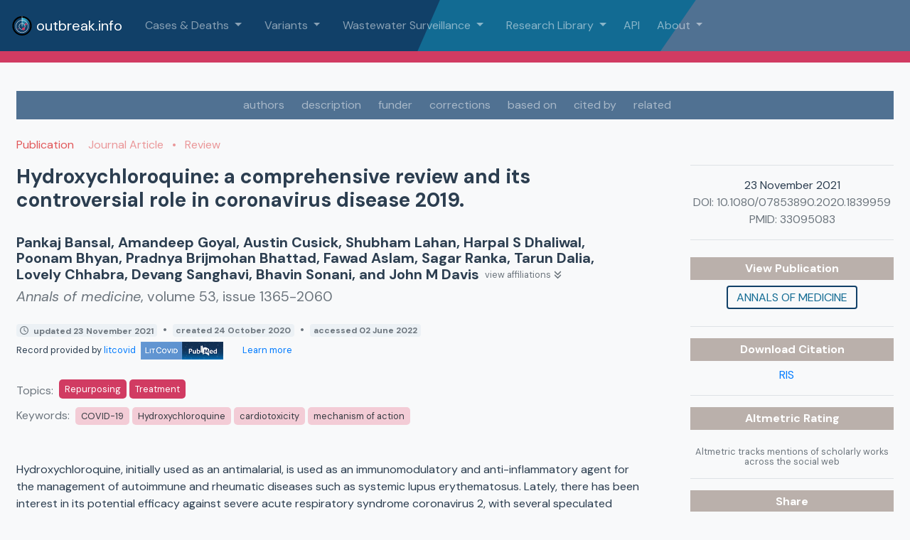

--- FILE ---
content_type: text/html
request_url: https://outbreak.info/resources/pmid33095083
body_size: 941
content:
<!DOCTYPE html>
<html lang="en">
  <head>
    <link rel="icon" href="/favicon.ico">
    <title>outbreak.info SARS-CoV-2 data explorer</title>
    <link href="https://fonts.googleapis.com/css?family=DM+Sans:400,400i,700&display=swap" rel="stylesheet">
    <link rel="apple-touch-icon" sizes="180x180" href="@/assets/apple-touch-icon.png">
    <link rel="icon" type="image/png" sizes="32x32" href="@/assets/favicon-32x32.png">
    <link rel="icon" type="image/png" sizes="16x16" href="@/assets/favicon-16x16.png">
    <link rel="mask-icon" href="@/assets/safari-pinned-tab.svg" color="#126b93">
    <link rel="shortcut icon" href="@/assets/favicon.ico">
    <!-- css js libs -->
    <script src="https://code.jquery.com/jquery-3.3.1.slim.min.js" integrity="sha384-q8i/X+965DzO0rT7abK41JStQIAqVgRVzpbzo5smXKp4YfRvH+8abtTE1Pi6jizo" crossorigin="anonymous" defer></script>
    <script src="https://cdn.jsdelivr.net/npm/popper.js@1.14.7/dist/umd/popper.min.js" integrity="sha384-UO2eT0CpHqdSJQ6hJty5KVphtPhzWj9WO1clHTMGa3JDZwrnQq4sF86dIHNDz0W1" crossorigin="anonymous" defer></script>
    <script src="https://cdn.jsdelivr.net/npm/bootstrap@4.3.1/dist/js/bootstrap.min.js" integrity="sha384-JjSmVgyd0p3pXB1rRibZUAYoIIy6OrQ6VrjIEaFf/nJGzIxFDsf4x0xIM+B07jRM" crossorigin="anonymous" defer></script>
    <link rel="stylesheet" href="https://cdn.jsdelivr.net/npm/bootstrap@4.3.1/dist/css/bootstrap.min.css" integrity="sha384-ggOyR0iXCbMQv3Xipma34MD+dH/1fQ784/j6cY/iJTQUOhcWr7x9JvoRxT2MZw1T" crossorigin="anonymous">
    <link rel="stylesheet" href="https://cdnjs.cloudflare.com/ajax/libs/font-awesome/5.15.4/css/solid.min.css">
    <script src="https://cdn.jsdelivr.net/clipboard.js/1.5.12/clipboard.min.js" defer></script>
    
    <script>
      if (global === undefined) {
         var global = window;
      }
    </script>
    <script type="module" crossorigin src="/assets/index-94bd9475.js"></script>
    <link rel="stylesheet" href="/assets/index-23a74fdb.css">
  </head>
  <body class="bg-light">
    <noscript>
       <strong>We're sorry but this app doesn't work properly without JavaScript enabled. Please enable it to continue.</strong>
    </noscript>
    <div id="app"></div>
    <!-- built files will be auto injected -->
  </body>
</html>


--- FILE ---
content_type: text/css
request_url: https://outbreak.info/assets/index-23a74fdb.css
body_size: 4841
content:
.hero{background-position:center;background-size:cover;background-image:url(/assets/hero-01-a339a9ac.svg)}.nav-hero{background-position:top left;background-repeat:no-repeat;background-size:cover;background-image:url(/assets/navback-01-7888ad1e.svg)}.back-1{background-position:bottom left;background-repeat:no-repeat;background-size:contain;background-image:url(/assets/back1-c93018ed.png);min-height:100px}.back-2{background-position:top right;background-repeat:no-repeat;background-size:contain;background-image:url(/assets/back2-14fc6cb2.png)}select{margin:0;-webkit-box-sizing:border-box;-moz-box-sizing:border-box;box-sizing:border-box;appearance:none;-webkit-appearance:none;-moz-appearance:none;-ms-appearance:none;padding:.3em 1.5em .3em .3em;color:#126b93;background:url(/assets/drop2-30a686b3.svg);background-color:#fff;background-repeat:no-repeat;border:thin #126B93 solid;background-size:16px 16px;background-position:center right 5px;border-radius:.25rem}select:hover{background:url(/assets/drop-3b2a7d2e.svg);background-color:#fff;background-repeat:no-repeat;border:thin #126B93 solid;background-size:16px 16px;background-position:center right 5px}.Analysis,.analysis{color:#37aaa1;fill:#37aaa1}.Analysis.dark{fill:#24706a}.Analysis.light{fill:#88d8d2}.Dataset,.dataset{color:#126b93;fill:#126b93}.Dataset.dark{fill:#0b354d}.Dataset.light{fill:#7997b6}a.Dataset:hover{color:#0b354d}.Publication,.ScholarlyArticle,.publication{color:#e15759;fill:#e15759}.Publication.dark,.ScholarlyArticle.dark{fill:#9d1c1e}.Publication.light,.ScholarlyArticle.light{fill:#f4c3c4}a.Publication:hover{color:#9d1c1e}.Protocol,.protocol{color:#59a14f;fill:#59a14f}.Protocol.dark{fill:#2a4b25}.Protocol.light{fill:#95c88e}a.Protocol:hover{color:#2a4b25}.ClinicalTrial,.clinicaltrial{color:#b475a3;fill:#b475a3}.ClinicalTrial.dark{fill:#6e3c60}.ClinicalTrial.light{fill:#d8b7cf}a.ClinicalTrial:hover{color:#6e3c60}.SoftwareSourceCode,.softwaresourcecode,.ComputationalTool,.computationaltool{color:#a97252;fill:#a97252}.SoftwareSourceCode.dark,.ComputationalTool.dark{fill:#754f39}.SoftwareSourceCode.light,.ComputationalTool.light{fill:#cba996}a.SoftwareSourceCode:hover,a.ComputationalTool:hover{color:#754f39}.Book,.book{color:#ff98a8;fill:#ff98a8}.Book.dark{fill:#d16072}.Book.light{fill:#ffd5dc}.WebSite,.Website,.website{color:#f28e2c;fill:#f28e2c}.WebSite.dark{fill:#ad5b0b}.WebSite.light{fill:#f9cea4}.ImageObject{color:#d4aa15;fill:#f6c827}.ImageObject.dark{fill:#bd9813}.ImageObject.light{fill:#f4de8f}.CreativeWork,.MediaObject,.PresentationDigitalDocument,.BreadcrumbList{color:#777;fill:#777}.CreativeWork.dark,.MediaObject.dark,.PresentationDigitalDocument.dark,.BreadcrumbList.dark{fill:#444}.CreativeWork.light,.MediaObject.light,.PresentationDigitalDocument.light,.BreadcrumbList.light{fill:#aaa}.orange-title{color:#f28e2c;font-size:.9em}#app{font-family:DM Sans,Avenir,Helvetica,Arial,sans-serif;-webkit-font-smoothing:antialiased;-moz-osx-font-smoothing:grayscale;text-align:center;color:#2c3e50}#app text{font-family:DM Sans,Avenir,Helvetica,Arial,sans-serif;stroke:none!important}::placeholder{font-family:DM Sans,Avenir,Helvetica,Arial,sans-serif}.font-weight-700{font-weight:700!important}.axis--x text,.axis--y text,.default-black{fill:#2c3e50}@media only screen and (max-width: 600px){.hero{background-position:center;background-size:cover;background-image:none!important}p.focustext{font-size:1em!important}}.hero{background-position:center;background-size:cover;background-image:url(/assets/hero-01-a339a9ac.svg)}.nav-hero{background-position:top left;background-repeat:no-repeat;background-size:cover;background-image:url(/assets/navback-01-7888ad1e.svg)}.back-1{background-position:bottom left;background-repeat:no-repeat;background-size:contain;background-image:url(/assets/back1-c93018ed.png);min-height:100px}.back-2{background-position:top right;background-repeat:no-repeat;background-size:contain;background-image:url(/assets/back2-14fc6cb2.png)}.bg-grag-main{background:linear-gradient(to right,#114068,#126B93)}.bg-grag-grey{background:linear-gradient(to right,rgb(80.1935483871,113,145.8064516129),rgb(137.5806451613,164,190.4193548387))}.b-contain *,.b-contain *:after,.b-contain *:before{box-sizing:content-box!important}.b-contain input{position:absolute;z-index:-1;opacity:0}.b-contain span{line-height:1.54;font-size:1rem;font-family:inherit}.b-contain{display:table;position:relative;padding-left:1.8rem;cursor:pointer;margin-bottom:.5rem}.b-contain input[type=checkbox]~.b-input{position:absolute;top:0;left:0;height:1.25rem;width:1.25rem;background:rgb(241,245,248);transition:background .25s;border:1px solid rgb(184,194,204);border-radius:.125rem}.b-contain input[type=radio]~.b-input{position:absolute;top:0;left:0;height:1.25rem;width:1.25rem;background:rgb(241,245,248);transition:background .25s;border:1px solid rgb(184,194,204);border-radius:2rem}.b-contain input[type=checkbox]~.b-input:after{content:"";position:absolute;display:none;left:.45rem;top:.18rem;width:.25rem;height:.6rem;border:solid rgb(255,255,255);border-width:0 2px 2px 0;transition:background .25s;transform:rotate(45deg)}.b-contain input[type=radio]~.b-input:after{content:"";position:absolute;display:none;left:.25rem;top:.25rem;width:.75rem;height:.75rem;border-radius:2rem;background:rgb(255,255,255);transition:background .25s}.b-contain input:disabled~.b-input:after{border-color:#8795a1}.b-contain input:checked~.b-input:after{display:block}.b-contain input:focus~.b-input,.b-contain:hover input~.b-input{background:rgb(231,238,243)}.b-contain input:focus~.b-input{box-shadow:0 0 0 2px #3490dc80}.b-contain input:checked~.b-input{background:rgb(209,59,98);border-color:#9f1e40}.b-contain input[type=checkbox]:disabled~.b-input{background:rgb(241,245,248);border-color:#b8c2cc;opacity:.6;cursor:not-allowed}.b-contain input[type=radio]:disabled~.b-input{background:rgb(241,245,248);border-color:#b8c2cc;opacity:.6;cursor:not-allowed}.b-contain input[type=radio]:disabled~.b-input:after{background:rgb(135,149,161)}.b-contain input:checked:focus~.b-input,.b-contain:hover input:not([disabled]):checked~.b-input{background:#D13B62;border-color:#86203a}.b-contain .b-input:before{content:"";display:block;position:absolute;left:0;top:0;width:3rem;height:3rem;margin-left:-.85rem;margin-top:-.85rem;background:rgb(0,130,243);border-radius:2rem;opacity:.6;z-index:99999;transform:scale(0)}@keyframes b-ripple{0%{transform:scale(0)}20%{transform:scale(1)}to{opacity:0;transform:scale(1)}}@keyframes b-ripple-duplicate{0%{transform:scale(0)}30%{transform:scale(1)}60%{transform:scale(1)}to{opacity:0;transform:scale(1)}}.b-contain input+.b-input:before{animation:b-ripple .25s ease-out}.b-contain input:checked+.b-input:before{animation-name:b-ripple-duplicate}.b-contain .b-input:before{visibility:hidden}.b-contain input:focus+.b-input:before{visibility:visible}.b-contain:first-child .b-input:before{visibility:hidden}.router-link-black{color:#2c3e50!important}.full-page{min-height:100vh}.half-page{min-height:50vh}.main{overflow:hidden}p.focustext{font-size:25px}.hidden{display:none!important}.disabled{opacity:.5;cursor:auto!important;pointer-events:none!important}.line-height-1{line-height:1.1em}.line-height-sm{line-height:.85em}.leaflet-container .leaflet-control-attribution,.leaflet-container .leaflet-control-scale{opacity:.2}.no-underline,.no-underline:hover{text-decoration:none!important}.underline-hover{text-decoration:underline!important}.font-awesome{font-family:"Font Awesome 5 Brands","Font Awesome 5 Free",FontAwesome,sans-serif!important}.box-shadow{box-shadow:1px 1px 2px 2px #2c3e5026}.fill-primary-light{background:rgb(34.9132231405,131.4380165289,213.5867768595)}.text-main{color:#114068}.text-sec{color:#126b93}.text-highlight{color:#d13b62}.text-highlight__lighter{color:#e48ea4}.text-highlight__brighter{color:#f5648a}.text-highlight a{color:#d13b62}.bg-white{background-color:#fff}.bg-light{background-color:#f1f1f1}.bg-main{background-color:#114068}.bg-main__lighter{background-color:#1f76c0}.bg-main__darker{background-color:#0a253c}.bg-sec{background-color:#126b93}.bg-sec__lighter{background-color:#27aae4}.bg-sec__darker{background-color:#0c4a66}.bg-highlight{background-color:#d13b62}.bg-highlight__lighter{background-color:#e48ea4}.bg-highlight__darker{background-color:#b0294c}.bg-grey{background-color:#2c3e50}.bg-grey__lighter{background-color:#507192}.bg-grey__lightest{background-color:#ecf1f5}.bg-grey__darker{background-color:#1a252f}.uppercase{text-transform:uppercase}.pointer{cursor:pointer}.link{color:#007bff!important;cursor:pointer}.link:hover{color:#0056b3!important;text-decoration:underline}.text-grey{color:#999}@-webkit-keyframes scale-in-center{0%{-webkit-transform:scale(0);transform:scale(0);opacity:1}to{-webkit-transform:scale(1);transform:scale(1);opacity:1}}@keyframes scale-in-center{0%{-webkit-transform:scale(0);transform:scale(0);opacity:1}to{-webkit-transform:scale(1);transform:scale(1);opacity:1}}.border-section{border-top:1px solid #2c3e50;border-bottom:1px solid #2c3e50;padding-top:.25rem;padding-bottom:.25rem}.scale-in-center{-webkit-animation:scale-in-center .5s cubic-bezier(.25,.46,.45,.94) both;animation:scale-in-center .5s cubic-bezier(.25,.46,.45,.94) both}.autocomplete{position:relative;max-width:700px;margin-bottom:.5em}.autocomplete-results{padding:0;margin:0;border:1px solid rgb(203.3870967742,215,226.6129032258);background:rgb(236.2903225806,240.5,244.7096774194);box-shadow:1px 1px 2px 2px #2c3e5026;height:120px;overflow:auto;width:100%}.autocomplete-result{list-style:none;text-align:left;padding:4px 2px;cursor:pointer}.autocomplete-result.is-active,.autocomplete-result:hover{background-color:#114068;color:#fff}.autocomplete-input{border:1px solid rgb(203.3870967742,215,226.6129032258);border-radius:.25em;padding:.5em}input{flex-grow:2;border:none;font-size:1em}input:focus{outline:none}.floating-label{margin-bottom:.25em;text-transform:uppercase;flex-grow:1;color:#8aa4be}.floating-label.empty{font-size:1em;transition:.5s ease all}.floating-label.filled{font-size:.7em;transition:.5s ease all}select{margin:0;-webkit-box-sizing:border-box;-moz-box-sizing:border-box;box-sizing:border-box;appearance:none;-webkit-appearance:none;-moz-appearance:none;-ms-appearance:none;padding:.3em 1.5em .3em .3em;color:#126b93;background:url(/assets/drop2-30a686b3.svg);background-color:#fff;background-repeat:no-repeat;border:thin #126B93 solid;background-size:16px 16px;background-position:center right 5px;border-radius:.25rem}select:focus{border:thin #D13B62 solid;outline:none}select:hover{background:url(/assets/drop-3b2a7d2e.svg);background-color:#fff;background-repeat:no-repeat;border:thin #126B93 solid;background-size:16px 16px;background-position:center right 5px}.radio-item{display:inline-block;position:relative;padding:0 6px;margin:0}.radio-item input[type=radio]{display:none;vertical-align:baseline}.radio-item label{line-height:1}.radio-item label:before{content:" ";display:inline-block;position:relative;top:5px;margin:0 8px 0 0;width:18px;height:18px;border-radius:11px;border:2px solid #888;background-color:transparent}.radio-item-light label:before{content:" ";display:inline-block;position:relative;top:5px;margin:0 15px 0 0;width:18px;height:18px;border-radius:11px;border:2px solid white;background-color:transparent}.radio-item input[type=radio]:checked+label:before{border-color:#126b93}.radio-item-light input[type=radio]:checked+label:before{border-color:#fff}.radio-item input[type=radio]:checked+label:after{border-radius:11px;width:10px;height:10px;position:absolute;top:9px;left:10px;content:" ";display:block;background:#126B93}.radio-item-light input[type=radio]:checked+label:after{border-radius:11px;width:10px;height:10px;position:absolute;top:9px;left:10px;content:" ";display:block;background:white}#snackbar{visibility:hidden;min-width:250px;margin-left:-125px;background-color:#333;color:#fff;text-align:center;border-radius:2px;padding:16px;position:fixed;z-index:1;left:50%;bottom:30px;font-size:17px}.snackbar{visibility:hidden;min-width:250px;margin-left:-125px;background-color:#333;color:#fff;text-align:center;border-radius:2px;padding:.75rem;position:fixed;z-index:1;left:50%;bottom:30px}.snackbar-accent{background-color:#d13b62!important}.snackbar.show{visibility:visible;-webkit-animation:fadein .5s,fadeout .5s 2.5s;animation:fadein .5s,fadeout .5s 2.5s}@-webkit-keyframes fadein{0%{bottom:0;opacity:0}to{bottom:30px;opacity:1}}@keyframes fadein{0%{bottom:0;opacity:0}to{bottom:30px;opacity:1}}@-webkit-keyframes fadeout{0%{bottom:30px;opacity:1}to{bottom:0;opacity:0}}@keyframes fadeout{0%{bottom:30px;opacity:1}to{bottom:0;opacity:0}}.leaflet-container{background:linear-gradient(to bottom,rgb(203.3870967742,215,226.6129032258) 0%,#126B93 100%)!important}.no-underline{text-decoration:none}.text-underline{text-decoration:underline}.tooltip-basic{background:rgba(255,255,255,.8784313725);padding:7px;border:1px solid #2c3e50;border-radius:3px;position:fixed;display:none;z-index:1000}.font-size-2{font-size:1.25rem}.location-banner{border-width:0;border-style:solid;background:linear-gradient(to left,#114068 0%,#fc6189 50%,#114068 100%) left bottom rgb(9.8347107438,37.0247933884,60.1652892562) no-repeat;background-size:100% 7px}.location-header{color:#fd9db6}.mutation-banner{border-width:0;border-style:solid;background:linear-gradient(to left,#114068 0%,#f28e2c 50%,#114068 100%) left bottom rgb(9.8347107438,37.0247933884,60.1652892562) no-repeat;background-size:100% 7px}.mutation-header{color:#f6b574}.mutation-hyperlink a{color:#fbdbbc}.comparison-banner{border-width:0;border-style:solid;background:linear-gradient(to left,#114068 0%,#499894 50%,#114068 100%) left bottom rgb(9.8347107438,37.0247933884,60.1652892562) no-repeat;background-size:100% 7px}.comparison-header{color:#72bbb8}.status-banner{border-width:0;border-style:solid;background:linear-gradient(to left,#114068 0%,#bab0ab 50%,#114068 100%) left bottom rgb(9.8347107438,37.0247933884,60.1652892562) no-repeat;background-size:100% 7px}.status-header{color:#d1cac7}.bright-hyperlink,.bright-hyperlink a{color:#70d3ff}@media only screen and (max-width: 500px){.mb-flex{flex-direction:column}}.fa-sm{line-height:1em!important}.timeline-btn{font-size:.75em;height:30px;text-transform:lowercase!important}.time-btn-active{background-color:#d13b62!important;color:#fff!important}@media only screen and (min-width: 1024px){.btn-flex{display:flex}}.mt-1{margin-top:.25rem}.mt-2{margin-top:.5rem}.my-1{margin-top:.25rem;margin-bottom:.25rem}.my-2{margin-top:.5rem;margin-bottom:.5rem}.my-3{margin-top:1rem;margin-bottom:1rem}.mx-2{margin-left:.5rem;margin-right:.5rem}.mx-3{margin-left:1rem;margin-right:1rem}.py-1{padding-top:.25rem;padding-bottom:.25rem}.py-2{padding-top:.5rem;padding-bottom:.5rem}.py-3{padding-top:1rem;padding-bottom:1rem}.px-2{padding-left:.5rem;padding-right:.5rem}.px-3{padding-left:1rem;padding-right:1rem}.loader{position:fixed;z-index:100;top:calc(50vh - 50px)!important;left:calc(50vw - 50px)!important}button{line-height:1.5em;font-size:1em;fill:#fff;font-family:DM Sans,Avenir,Helvetica,Arial,sans-serif;margin-right:.25em;margin-left:.25em;margin-bottom:.25em;border-color:#cbd7e3;cursor:pointer}button:focus{outline:none!important}button.chip{border-radius:1em;display:flex;align-items:center;padding:2px 8px;white-space:nowrap;cursor:pointer}button.chip .remove-btn{margin-left:.25em;font-size:.75em}.btn-main-outline a{color:#114068}.btn-main-outline a:hover{color:#fff!important}.btn-no-outline{color:#126b93;transition:all .5s;text-transform:uppercase}.btn-no-outline:hover{background:#114068!important;color:#fff;text-decoration:none}.all-selected,.to-add.all-selected,button.chip:hover{background:#6c757d!important;color:#fff}.all-selected .remove-btn,.to-add.all-selected .remove-btn,button.chip:hover .remove-btn{color:#d13b62!important}.to-add{background:#DDD!important}.to-add .add-btn{color:#8aa4be!important}button.chip.to-add:hover{background:#DDD!important;color:#2c3e50;cursor:default}button.chip.to-add:hover .add-btn{color:#fff!important}.btn-main{background:#114068!important;border:#114068 2px solid!important;color:#fff;transition:all .5s;text-transform:uppercase}.btn-main:hover{background:#126B93!important;color:#fff}.btn-main-outline{background:transparent;border:#114068 2px solid!important;color:#126b93;transition:all .5s;text-transform:uppercase}.btn-main-outline:hover{background:#114068!important;color:#fff}.btn-main-flat{background:transparent;border:none!important;color:#126b93;transition:all .5s}.btn-main-flat:hover{background:#114068!important;color:#fff!important}.btn-sec{background:#126B93!important;color:#fff;transition:all .5s;text-transform:uppercase}.btn-sec:hover{background:#114068!important;color:#fff}.btn-grey{background:#DDD!important;border:#AAA 1px solid!important;color:#888;transition:all .5s;text-transform:uppercase}.btn-grey:hover{background:#AAA!important;color:#fff;text-decoration:none!important}.btn-grey-flat{border:none!important;background:#DDD!important;color:#666;transition:all .5s;text-transform:uppercase}.btn-grey-flat:hover{background:#AAA!important;color:#fff;text-decoration:none!important}.btn-grey-outline{background:transparent;border:#AAA 1px solid!important;color:#888;transition:all .5s;text-transform:uppercase}.btn-grey-outline:hover{background:#BBB!important;color:#fff}.btn-accent{background:#D13B62!important;color:#fff;transition:all .5s;text-transform:uppercase}.btn-accent:hover{background:rgb(134.4462809917,31.5537190083,58.305785124)!important;color:#fff}.btn-accent-outline{background:transparent;border:rgb(196.4049586777,46.0950413223,85.1756198347) 2px solid!important;color:#d13b62;transition:all .5s;text-transform:uppercase}.btn-accent-outline:hover{background:#D13B62!important;color:#fff}.btn-accent-flat{background:transparent;border:none!important;transition:all .5s}.btn-accent-flat:hover{background:#D13B62!important;color:#fff!important}.btn-accent:disabled{background:#CCC!important;color:#444!important;cursor:default!important}.btn-outline-secondary:hover{background:#6c757d!important;color:#fff}.chip.btn-outline-secondary-no-hover:hover{background:white!important;color:inherit!important;cursor:default}.MOC,.MOI,.VOC,.VOI,.VUM{padding:.35rem;border-radius:.25rem;border-style:solid;border-width:1px;line-height:1;flex-shrink:0;font-size:small;text-transform:uppercase;display:flex;align-items:center}.MOC,.VOC{background:rgb(252.0454545455,238.4545454545,238.6515151515);color:#e15759;border-color:#e15759}.MOI,.VOI{background:rgb(253.8392857143,244.9107142857,236.1607142857);color:#f28e2c;border-color:#f28e2c}.VUM{background:rgb(253.065,249.195,235.435);color:#bd9813;border-color:#bd9813}.VOC-color{color:#e15759}.VOI-color{color:#f28e2c}.VUM-color{color:#bd9813}.moc,.voc{background:rgb(252.0454545455,238.4545454545,238.6515151515);color:#e15759;border-color:#e15759;text-align:center}.moi,.voi{background:rgb(253.8392857143,244.9107142857,236.1607142857);color:#f28e2c;border-color:#f28e2c}.vum{background:rgb(253.065,249.195,235.435);color:#bd9813;border-color:#bd9813}.custom{background:rgb(227.4958677686,239.9256198347,250.5041322314);color:#126b93}*,*:after,*:before{transition:.25s ease-in-out}.checkbox-label{display:block;background:#f3f3f3;height:24px;width:48px;border-radius:24px;margin:24px auto;position:relative;box-shadow:0 0 0 2px #ddd}.checkbox-label .on{display:block;position:absolute;z-index:0;left:0;opacity:1;min-width:300px;line-height:24px;opacity:0;color:#d13b62}.checkbox-label .off{display:block;position:absolute;z-index:0;right:55px;text-align:right;min-width:300px;line-height:24px;opacity:1;color:#bbb}.checkbox-label:before{content:"";display:block;position:absolute;z-index:1;top:0;left:0;border-radius:24px;height:24px;width:24px;background:white;box-shadow:0 3px 3px #0003,0 0 0 2px #ddd}.checkbox{position:absolute;left:-5000px}.checkbox:checked+.checkbox-label{background:#D13B62;box-shadow:0 0 0 2px #d13b62}.checkbox:checked+.checkbox-label .on{left:60px;opacity:1}.checkbox:checked+.checkbox-label .off{right:0;opacity:0}.checkbox:checked+.checkbox-label:before{left:30px;box-shadow:0 3px 3px #0003,0 0 0 2px #d13b62}.gisaid-text{font-size:1.5rem}.gisaid-lg{height:45px}.gisaid{height:40px}.gisaid-md{height:30px}.gisaid-small{height:25px}.navbar-collapse.collapsing{-webkit-transition:height 0s;-moz-transition:height 0s;-ms-transition:height 0s;-o-transition:height 0s;transition:height 0s}.dropdown-menu-dark{background:#114068}.dropdown-menu{line-height:1.2em}.navbar-footer-title{font-size:medium;margin-top:15px}@media (max-width: 667px){.navbar-footer-title{line-height:1.2rem;font-size:medium;margin-top:15px}}.navbar-footer{font-size:small}@media (max-width: 667px){.navbar-footer{line-height:.95rem}}.footer-section{width:255px}@media (max-width: 667px){.footer-section{width:170px}}.navbar-footer .nav-link{color:#ffffffb3!important}.tippy-box[data-animation=fade][data-state=hidden]{opacity:0}[data-tippy-root]{max-width:calc(100vw - 10px)}.tippy-box{position:relative;background-color:#333;color:#fff;border-radius:4px;font-size:14px;line-height:1.4;white-space:normal;outline:0;transition-property:transform,visibility,opacity}.tippy-box[data-placement^=top]>.tippy-arrow{bottom:0}.tippy-box[data-placement^=top]>.tippy-arrow:before{bottom:-7px;left:0;border-width:8px 8px 0;border-top-color:initial;transform-origin:center top}.tippy-box[data-placement^=bottom]>.tippy-arrow{top:0}.tippy-box[data-placement^=bottom]>.tippy-arrow:before{top:-7px;left:0;border-width:0 8px 8px;border-bottom-color:initial;transform-origin:center bottom}.tippy-box[data-placement^=left]>.tippy-arrow{right:0}.tippy-box[data-placement^=left]>.tippy-arrow:before{border-width:8px 0 8px 8px;border-left-color:initial;right:-7px;transform-origin:center left}.tippy-box[data-placement^=right]>.tippy-arrow{left:0}.tippy-box[data-placement^=right]>.tippy-arrow:before{left:-7px;border-width:8px 8px 8px 0;border-right-color:initial;transform-origin:center right}.tippy-box[data-inertia][data-state=visible]{transition-timing-function:cubic-bezier(.54,1.5,.38,1.11)}.tippy-arrow{width:16px;height:16px;color:#333}.tippy-arrow:before{content:"";position:absolute;border-color:transparent;border-style:solid}.tippy-content{position:relative;padding:5px 9px;z-index:1}


--- FILE ---
content_type: text/css
request_url: https://outbreak.info/assets/Logos-a04a9436.css
body_size: 44
content:
.picBox{max-width:150px}.x-small{font-size:smaller}#terms{background-color:#415365!important}.white-underline{text-decoration:underline;color:#fff!important}


--- FILE ---
content_type: text/css
request_url: https://outbreak.info/assets/ResourcePage-cee533dc.css
body_size: 4908
content:
.Analysis[data-v-250b069e],.analysis[data-v-250b069e]{color:#37aaa1;fill:#37aaa1}.Analysis.dark[data-v-250b069e]{fill:#24706a}.Analysis.light[data-v-250b069e]{fill:#88d8d2}.Dataset[data-v-250b069e],.dataset[data-v-250b069e]{color:#126b93;fill:#126b93}.Dataset.dark[data-v-250b069e]{fill:#0b354d}.Dataset.light[data-v-250b069e]{fill:#7997b6}a.Dataset[data-v-250b069e]:hover{color:#0b354d}.Publication[data-v-250b069e],.ScholarlyArticle[data-v-250b069e],.publication[data-v-250b069e]{color:#e15759;fill:#e15759}.Publication.dark[data-v-250b069e],.ScholarlyArticle.dark[data-v-250b069e]{fill:#9d1c1e}.Publication.light[data-v-250b069e],.ScholarlyArticle.light[data-v-250b069e]{fill:#f4c3c4}a.Publication[data-v-250b069e]:hover{color:#9d1c1e}.Protocol[data-v-250b069e],.protocol[data-v-250b069e]{color:#59a14f;fill:#59a14f}.Protocol.dark[data-v-250b069e]{fill:#2a4b25}.Protocol.light[data-v-250b069e]{fill:#95c88e}a.Protocol[data-v-250b069e]:hover{color:#2a4b25}.ClinicalTrial[data-v-250b069e],.clinicaltrial[data-v-250b069e]{color:#b475a3;fill:#b475a3}.ClinicalTrial.dark[data-v-250b069e]{fill:#6e3c60}.ClinicalTrial.light[data-v-250b069e]{fill:#d8b7cf}a.ClinicalTrial[data-v-250b069e]:hover{color:#6e3c60}.SoftwareSourceCode[data-v-250b069e],.softwaresourcecode[data-v-250b069e],.ComputationalTool[data-v-250b069e],.computationaltool[data-v-250b069e]{color:#a97252;fill:#a97252}.SoftwareSourceCode.dark[data-v-250b069e],.ComputationalTool.dark[data-v-250b069e]{fill:#754f39}.SoftwareSourceCode.light[data-v-250b069e],.ComputationalTool.light[data-v-250b069e]{fill:#cba996}a.SoftwareSourceCode[data-v-250b069e]:hover,a.ComputationalTool[data-v-250b069e]:hover{color:#754f39}.Book[data-v-250b069e],.book[data-v-250b069e]{color:#ff98a8;fill:#ff98a8}.Book.dark[data-v-250b069e]{fill:#d16072}.Book.light[data-v-250b069e]{fill:#ffd5dc}.WebSite[data-v-250b069e],.Website[data-v-250b069e],.website[data-v-250b069e]{color:#f28e2c;fill:#f28e2c}.WebSite.dark[data-v-250b069e]{fill:#ad5b0b}.WebSite.light[data-v-250b069e]{fill:#f9cea4}.ImageObject[data-v-250b069e]{color:#d4aa15;fill:#f6c827}.ImageObject.dark[data-v-250b069e]{fill:#bd9813}.ImageObject.light[data-v-250b069e]{fill:#f4de8f}.CreativeWork[data-v-250b069e],.MediaObject[data-v-250b069e],.PresentationDigitalDocument[data-v-250b069e],.BreadcrumbList[data-v-250b069e]{color:#777;fill:#777}.CreativeWork.dark[data-v-250b069e],.MediaObject.dark[data-v-250b069e],.PresentationDigitalDocument.dark[data-v-250b069e],.BreadcrumbList.dark[data-v-250b069e]{fill:#444}.CreativeWork.light[data-v-250b069e],.MediaObject.light[data-v-250b069e],.PresentationDigitalDocument.light[data-v-250b069e],.BreadcrumbList.light[data-v-250b069e]{fill:#aaa}.orange-title[data-v-250b069e]{color:#f28e2c;font-size:.9em}#app[data-v-250b069e]{font-family:DM Sans,Avenir,Helvetica,Arial,sans-serif;-webkit-font-smoothing:antialiased;-moz-osx-font-smoothing:grayscale;text-align:center;color:#2c3e50}#app text[data-v-250b069e]{font-family:DM Sans,Avenir,Helvetica,Arial,sans-serif;stroke:none!important}[data-v-250b069e]::placeholder{font-family:DM Sans,Avenir,Helvetica,Arial,sans-serif}.font-weight-700[data-v-250b069e]{font-weight:700!important}.axis--x text[data-v-250b069e],.axis--y text[data-v-250b069e],.default-black[data-v-250b069e]{fill:#2c3e50}@media only screen and (max-width: 600px){.hero[data-v-250b069e]{background-position:center;background-size:cover;background-image:none!important}p.focustext[data-v-250b069e]{font-size:1em!important}}.hero[data-v-250b069e]{background-position:center;background-size:cover;background-image:url(/assets/hero-01-a339a9ac.svg)}.nav-hero[data-v-250b069e]{background-position:top left;background-repeat:no-repeat;background-size:cover;background-image:url(/assets/navback-01-7888ad1e.svg)}.back-1[data-v-250b069e]{background-position:bottom left;background-repeat:no-repeat;background-size:contain;background-image:url(/assets/back1-c93018ed.png);min-height:100px}.back-2[data-v-250b069e]{background-position:top right;background-repeat:no-repeat;background-size:contain;background-image:url(/assets/back2-14fc6cb2.png)}.bg-grag-main[data-v-250b069e]{background:linear-gradient(to right,#114068,#126B93)}.bg-grag-grey[data-v-250b069e]{background:linear-gradient(to right,rgb(80.1935483871,113,145.8064516129),rgb(137.5806451613,164,190.4193548387))}.b-contain[data-v-250b069e] *,.b-contain[data-v-250b069e] *:after,.b-contain[data-v-250b069e] *:before{box-sizing:content-box!important}.b-contain input[data-v-250b069e]{position:absolute;z-index:-1;opacity:0}.b-contain span[data-v-250b069e]{line-height:1.54;font-size:1rem;font-family:inherit}.b-contain[data-v-250b069e]{display:table;position:relative;padding-left:1.8rem;cursor:pointer;margin-bottom:.5rem}.b-contain input[type=checkbox]~.b-input[data-v-250b069e]{position:absolute;top:0;left:0;height:1.25rem;width:1.25rem;background:rgb(241,245,248);transition:background .25s;border:1px solid rgb(184,194,204);border-radius:.125rem}.b-contain input[type=radio]~.b-input[data-v-250b069e]{position:absolute;top:0;left:0;height:1.25rem;width:1.25rem;background:rgb(241,245,248);transition:background .25s;border:1px solid rgb(184,194,204);border-radius:2rem}.b-contain input[type=checkbox]~.b-input[data-v-250b069e]:after{content:"";position:absolute;display:none;left:.45rem;top:.18rem;width:.25rem;height:.6rem;border:solid rgb(255,255,255);border-width:0 2px 2px 0;transition:background .25s;transform:rotate(45deg)}.b-contain input[type=radio]~.b-input[data-v-250b069e]:after{content:"";position:absolute;display:none;left:.25rem;top:.25rem;width:.75rem;height:.75rem;border-radius:2rem;background:rgb(255,255,255);transition:background .25s}.b-contain input:disabled~.b-input[data-v-250b069e]:after{border-color:#8795a1}.b-contain input:checked~.b-input[data-v-250b069e]:after{display:block}.b-contain input:focus~.b-input[data-v-250b069e],.b-contain:hover input~.b-input[data-v-250b069e]{background:rgb(231,238,243)}.b-contain input:focus~.b-input[data-v-250b069e]{box-shadow:0 0 0 2px #3490dc80}.b-contain input:checked~.b-input[data-v-250b069e]{background:rgb(209,59,98);border-color:#9f1e40}.b-contain input[type=checkbox]:disabled~.b-input[data-v-250b069e]{background:rgb(241,245,248);border-color:#b8c2cc;opacity:.6;cursor:not-allowed}.b-contain input[type=radio]:disabled~.b-input[data-v-250b069e]{background:rgb(241,245,248);border-color:#b8c2cc;opacity:.6;cursor:not-allowed}.b-contain input[type=radio]:disabled~.b-input[data-v-250b069e]:after{background:rgb(135,149,161)}.b-contain input:checked:focus~.b-input[data-v-250b069e],.b-contain:hover input:not([disabled]):checked~.b-input[data-v-250b069e]{background:#D13B62;border-color:#86203a}.b-contain .b-input[data-v-250b069e]:before{content:"";display:block;position:absolute;left:0;top:0;width:3rem;height:3rem;margin-left:-.85rem;margin-top:-.85rem;background:rgb(0,130,243);border-radius:2rem;opacity:.6;z-index:99999;transform:scale(0)}@keyframes b-ripple-250b069e{0%{transform:scale(0)}20%{transform:scale(1)}to{opacity:0;transform:scale(1)}}@keyframes b-ripple-duplicate-250b069e{0%{transform:scale(0)}30%{transform:scale(1)}60%{transform:scale(1)}to{opacity:0;transform:scale(1)}}.b-contain input+.b-input[data-v-250b069e]:before{animation:b-ripple-250b069e .25s ease-out}.b-contain input:checked+.b-input[data-v-250b069e]:before{animation-name:b-ripple-duplicate-250b069e}.b-contain .b-input[data-v-250b069e]:before{visibility:hidden}.b-contain input:focus+.b-input[data-v-250b069e]:before{visibility:visible}.b-contain:first-child .b-input[data-v-250b069e]:before{visibility:hidden}.router-link-black[data-v-250b069e]{color:#2c3e50!important}.full-page[data-v-250b069e]{min-height:100vh}.half-page[data-v-250b069e]{min-height:50vh}.main[data-v-250b069e]{overflow:hidden}p.focustext[data-v-250b069e]{font-size:25px}.hidden[data-v-250b069e]{display:none!important}.disabled[data-v-250b069e]{opacity:.5;cursor:auto!important;pointer-events:none!important}.line-height-1[data-v-250b069e]{line-height:1.1em}.line-height-sm[data-v-250b069e]{line-height:.85em}.leaflet-container .leaflet-control-attribution[data-v-250b069e],.leaflet-container .leaflet-control-scale[data-v-250b069e]{opacity:.2}.no-underline[data-v-250b069e],.no-underline[data-v-250b069e]:hover{text-decoration:none!important}.underline-hover[data-v-250b069e]{text-decoration:underline!important}.font-awesome[data-v-250b069e]{font-family:"Font Awesome 5 Brands","Font Awesome 5 Free",FontAwesome,sans-serif!important}.box-shadow[data-v-250b069e]{box-shadow:1px 1px 2px 2px #2c3e5026}.fill-primary-light[data-v-250b069e]{background:rgb(34.9132231405,131.4380165289,213.5867768595)}.text-main[data-v-250b069e]{color:#114068}.text-sec[data-v-250b069e]{color:#126b93}.text-highlight[data-v-250b069e]{color:#d13b62}.text-highlight__lighter[data-v-250b069e]{color:#e48ea4}.text-highlight__brighter[data-v-250b069e]{color:#f5648a}.text-highlight a[data-v-250b069e]{color:#d13b62}.bg-white[data-v-250b069e]{background-color:#fff}.bg-light[data-v-250b069e]{background-color:#f1f1f1}.bg-main[data-v-250b069e]{background-color:#114068}.bg-main__lighter[data-v-250b069e]{background-color:#1f76c0}.bg-main__darker[data-v-250b069e]{background-color:#0a253c}.bg-sec[data-v-250b069e]{background-color:#126b93}.bg-sec__lighter[data-v-250b069e]{background-color:#27aae4}.bg-sec__darker[data-v-250b069e]{background-color:#0c4a66}.bg-highlight[data-v-250b069e]{background-color:#d13b62}.bg-highlight__lighter[data-v-250b069e]{background-color:#e48ea4}.bg-highlight__darker[data-v-250b069e]{background-color:#b0294c}.bg-grey[data-v-250b069e]{background-color:#2c3e50}.bg-grey__lighter[data-v-250b069e]{background-color:#507192}.bg-grey__lightest[data-v-250b069e]{background-color:#ecf1f5}.bg-grey__darker[data-v-250b069e]{background-color:#1a252f}.uppercase[data-v-250b069e]{text-transform:uppercase}.pointer[data-v-250b069e]{cursor:pointer}.link[data-v-250b069e]{color:#007bff!important;cursor:pointer}.link[data-v-250b069e]:hover{color:#0056b3!important;text-decoration:underline}.text-grey[data-v-250b069e]{color:#999}@-webkit-keyframes scale-in-center-250b069e{0%{-webkit-transform:scale(0);transform:scale(0);opacity:1}to{-webkit-transform:scale(1);transform:scale(1);opacity:1}}@keyframes scale-in-center-250b069e{0%{-webkit-transform:scale(0);transform:scale(0);opacity:1}to{-webkit-transform:scale(1);transform:scale(1);opacity:1}}.border-section[data-v-250b069e]{border-top:1px solid #2c3e50;border-bottom:1px solid #2c3e50;padding-top:.25rem;padding-bottom:.25rem}.scale-in-center[data-v-250b069e]{-webkit-animation:scale-in-center-250b069e .5s cubic-bezier(.25,.46,.45,.94) both;animation:scale-in-center-250b069e .5s cubic-bezier(.25,.46,.45,.94) both}.autocomplete[data-v-250b069e]{position:relative;max-width:700px;margin-bottom:.5em}.autocomplete-results[data-v-250b069e]{padding:0;margin:0;border:1px solid rgb(203.3870967742,215,226.6129032258);background:rgb(236.2903225806,240.5,244.7096774194);box-shadow:1px 1px 2px 2px #2c3e5026;height:120px;overflow:auto;width:100%}.autocomplete-result[data-v-250b069e]{list-style:none;text-align:left;padding:4px 2px;cursor:pointer}.autocomplete-result.is-active[data-v-250b069e],.autocomplete-result[data-v-250b069e]:hover{background-color:#114068;color:#fff}.autocomplete-input[data-v-250b069e]{border:1px solid rgb(203.3870967742,215,226.6129032258);border-radius:.25em;padding:.5em}input[data-v-250b069e]{flex-grow:2;border:none;font-size:1em}input[data-v-250b069e]:focus{outline:none}.floating-label[data-v-250b069e]{margin-bottom:.25em;text-transform:uppercase;flex-grow:1;color:#8aa4be}.floating-label.empty[data-v-250b069e]{font-size:1em;transition:.5s ease all}.floating-label.filled[data-v-250b069e]{font-size:.7em;transition:.5s ease all}select[data-v-250b069e]{margin:0;-webkit-box-sizing:border-box;-moz-box-sizing:border-box;box-sizing:border-box;appearance:none;-webkit-appearance:none;-moz-appearance:none;-ms-appearance:none;padding:.3em 1.5em .3em .3em;color:#126b93;background:url(/assets/drop2-30a686b3.svg);background-color:#fff;background-repeat:no-repeat;border:thin #126B93 solid;background-size:16px 16px;background-position:center right 5px;border-radius:.25rem}select[data-v-250b069e]:focus{border:thin #D13B62 solid;outline:none}select[data-v-250b069e]:hover{background:url(/assets/drop-3b2a7d2e.svg);background-color:#fff;background-repeat:no-repeat;border:thin #126B93 solid;background-size:16px 16px;background-position:center right 5px}.radio-item[data-v-250b069e]{display:inline-block;position:relative;padding:0 6px;margin:0}.radio-item input[type=radio][data-v-250b069e]{display:none;vertical-align:baseline}.radio-item label[data-v-250b069e]{line-height:1}.radio-item label[data-v-250b069e]:before{content:" ";display:inline-block;position:relative;top:5px;margin:0 8px 0 0;width:18px;height:18px;border-radius:11px;border:2px solid #888;background-color:transparent}.radio-item-light label[data-v-250b069e]:before{content:" ";display:inline-block;position:relative;top:5px;margin:0 15px 0 0;width:18px;height:18px;border-radius:11px;border:2px solid white;background-color:transparent}.radio-item input[type=radio]:checked+label[data-v-250b069e]:before{border-color:#126b93}.radio-item-light input[type=radio]:checked+label[data-v-250b069e]:before{border-color:#fff}.radio-item input[type=radio]:checked+label[data-v-250b069e]:after{border-radius:11px;width:10px;height:10px;position:absolute;top:9px;left:10px;content:" ";display:block;background:#126B93}.radio-item-light input[type=radio]:checked+label[data-v-250b069e]:after{border-radius:11px;width:10px;height:10px;position:absolute;top:9px;left:10px;content:" ";display:block;background:white}#snackbar[data-v-250b069e]{visibility:hidden;min-width:250px;margin-left:-125px;background-color:#333;color:#fff;text-align:center;border-radius:2px;padding:16px;position:fixed;z-index:1;left:50%;bottom:30px;font-size:17px}.snackbar[data-v-250b069e]{visibility:hidden;min-width:250px;margin-left:-125px;background-color:#333;color:#fff;text-align:center;border-radius:2px;padding:.75rem;position:fixed;z-index:1;left:50%;bottom:30px}.snackbar-accent[data-v-250b069e]{background-color:#d13b62!important}.snackbar.show[data-v-250b069e]{visibility:visible;-webkit-animation:fadein-250b069e .5s,fadeout-250b069e .5s 2.5s;animation:fadein-250b069e .5s,fadeout-250b069e .5s 2.5s}@-webkit-keyframes fadein-250b069e{0%{bottom:0;opacity:0}to{bottom:30px;opacity:1}}@keyframes fadein-250b069e{0%{bottom:0;opacity:0}to{bottom:30px;opacity:1}}@-webkit-keyframes fadeout-250b069e{0%{bottom:30px;opacity:1}to{bottom:0;opacity:0}}@keyframes fadeout-250b069e{0%{bottom:30px;opacity:1}to{bottom:0;opacity:0}}.leaflet-container[data-v-250b069e]{background:linear-gradient(to bottom,rgb(203.3870967742,215,226.6129032258) 0%,#126B93 100%)!important}.no-underline[data-v-250b069e]{text-decoration:none}.text-underline[data-v-250b069e]{text-decoration:underline}.tooltip-basic[data-v-250b069e]{background:rgba(255,255,255,.8784313725);padding:7px;border:1px solid #2c3e50;border-radius:3px;position:fixed;display:none;z-index:1000}.font-size-2[data-v-250b069e]{font-size:1.25rem}.location-banner[data-v-250b069e]{border-width:0;border-style:solid;background:linear-gradient(to left,#114068 0%,#fc6189 50%,#114068 100%) left bottom rgb(9.8347107438,37.0247933884,60.1652892562) no-repeat;background-size:100% 7px}.location-header[data-v-250b069e]{color:#fd9db6}.mutation-banner[data-v-250b069e]{border-width:0;border-style:solid;background:linear-gradient(to left,#114068 0%,#f28e2c 50%,#114068 100%) left bottom rgb(9.8347107438,37.0247933884,60.1652892562) no-repeat;background-size:100% 7px}.mutation-header[data-v-250b069e]{color:#f6b574}.mutation-hyperlink a[data-v-250b069e]{color:#fbdbbc}.comparison-banner[data-v-250b069e]{border-width:0;border-style:solid;background:linear-gradient(to left,#114068 0%,#499894 50%,#114068 100%) left bottom rgb(9.8347107438,37.0247933884,60.1652892562) no-repeat;background-size:100% 7px}.comparison-header[data-v-250b069e]{color:#72bbb8}.status-banner[data-v-250b069e]{border-width:0;border-style:solid;background:linear-gradient(to left,#114068 0%,#bab0ab 50%,#114068 100%) left bottom rgb(9.8347107438,37.0247933884,60.1652892562) no-repeat;background-size:100% 7px}.status-header[data-v-250b069e]{color:#d1cac7}.bright-hyperlink[data-v-250b069e],.bright-hyperlink a[data-v-250b069e]{color:#70d3ff}@media only screen and (max-width: 500px){.mb-flex[data-v-250b069e]{flex-direction:column}}.fa-sm[data-v-250b069e]{line-height:1em!important}.timeline-btn[data-v-250b069e]{font-size:.75em;height:30px;text-transform:lowercase!important}.time-btn-active[data-v-250b069e]{background-color:#d13b62!important;color:#fff!important}@media only screen and (min-width: 1024px){.btn-flex[data-v-250b069e]{display:flex}}.mt-1[data-v-250b069e]{margin-top:.25rem}.mt-2[data-v-250b069e]{margin-top:.5rem}.my-1[data-v-250b069e]{margin-top:.25rem;margin-bottom:.25rem}.my-2[data-v-250b069e]{margin-top:.5rem;margin-bottom:.5rem}.my-3[data-v-250b069e]{margin-top:1rem;margin-bottom:1rem}.mx-2[data-v-250b069e]{margin-left:.5rem;margin-right:.5rem}.mx-3[data-v-250b069e]{margin-left:1rem;margin-right:1rem}.py-1[data-v-250b069e]{padding-top:.25rem;padding-bottom:.25rem}.py-2[data-v-250b069e]{padding-top:.5rem;padding-bottom:.5rem}.py-3[data-v-250b069e]{padding-top:1rem;padding-bottom:1rem}.px-2[data-v-250b069e]{padding-left:.5rem;padding-right:.5rem}.px-3[data-v-250b069e]{padding-left:1rem;padding-right:1rem}.loader[data-v-250b069e]{position:fixed;z-index:100;top:calc(50vh - 50px)!important;left:calc(50vw - 50px)!important}button[data-v-250b069e]{line-height:1.5em;font-size:1em;fill:#fff;font-family:DM Sans,Avenir,Helvetica,Arial,sans-serif;margin-right:.25em;margin-left:.25em;margin-bottom:.25em;border-color:#cbd7e3;cursor:pointer}button[data-v-250b069e]:focus{outline:none!important}button.chip[data-v-250b069e]{border-radius:1em;display:flex;align-items:center;padding:2px 8px;white-space:nowrap;cursor:pointer}button.chip .remove-btn[data-v-250b069e]{margin-left:.25em;font-size:.75em}.btn-main-outline a[data-v-250b069e]{color:#114068}.btn-main-outline a[data-v-250b069e]:hover{color:#fff!important}.btn-no-outline[data-v-250b069e]{color:#126b93;transition:all .5s;text-transform:uppercase}.btn-no-outline[data-v-250b069e]:hover{background:#114068!important;color:#fff;text-decoration:none}.all-selected[data-v-250b069e],.to-add.all-selected[data-v-250b069e],button.chip[data-v-250b069e]:hover{background:#6c757d!important;color:#fff}.all-selected .remove-btn[data-v-250b069e],.to-add.all-selected .remove-btn[data-v-250b069e],button.chip:hover .remove-btn[data-v-250b069e]{color:#d13b62!important}.to-add[data-v-250b069e]{background:#DDD!important}.to-add .add-btn[data-v-250b069e]{color:#8aa4be!important}button.chip.to-add[data-v-250b069e]:hover{background:#DDD!important;color:#2c3e50;cursor:default}button.chip.to-add:hover .add-btn[data-v-250b069e]{color:#fff!important}.btn-main[data-v-250b069e]{background:#114068!important;border:#114068 2px solid!important;color:#fff;transition:all .5s;text-transform:uppercase}.btn-main[data-v-250b069e]:hover{background:#126B93!important;color:#fff}.btn-main-outline[data-v-250b069e]{background:transparent;border:#114068 2px solid!important;color:#126b93;transition:all .5s;text-transform:uppercase}.btn-main-outline[data-v-250b069e]:hover{background:#114068!important;color:#fff}.btn-main-flat[data-v-250b069e]{background:transparent;border:none!important;color:#126b93;transition:all .5s}.btn-main-flat[data-v-250b069e]:hover{background:#114068!important;color:#fff!important}.btn-sec[data-v-250b069e]{background:#126B93!important;color:#fff;transition:all .5s;text-transform:uppercase}.btn-sec[data-v-250b069e]:hover{background:#114068!important;color:#fff}.btn-grey[data-v-250b069e]{background:#DDD!important;border:#AAA 1px solid!important;color:#888;transition:all .5s;text-transform:uppercase}.btn-grey[data-v-250b069e]:hover{background:#AAA!important;color:#fff;text-decoration:none!important}.btn-grey-flat[data-v-250b069e]{border:none!important;background:#DDD!important;color:#666;transition:all .5s;text-transform:uppercase}.btn-grey-flat[data-v-250b069e]:hover{background:#AAA!important;color:#fff;text-decoration:none!important}.btn-grey-outline[data-v-250b069e]{background:transparent;border:#AAA 1px solid!important;color:#888;transition:all .5s;text-transform:uppercase}.btn-grey-outline[data-v-250b069e]:hover{background:#BBB!important;color:#fff}.btn-accent[data-v-250b069e]{background:#D13B62!important;color:#fff;transition:all .5s;text-transform:uppercase}.btn-accent[data-v-250b069e]:hover{background:rgb(134.4462809917,31.5537190083,58.305785124)!important;color:#fff}.btn-accent-outline[data-v-250b069e]{background:transparent;border:rgb(196.4049586777,46.0950413223,85.1756198347) 2px solid!important;color:#d13b62;transition:all .5s;text-transform:uppercase}.btn-accent-outline[data-v-250b069e]:hover{background:#D13B62!important;color:#fff}.btn-accent-flat[data-v-250b069e]{background:transparent;border:none!important;transition:all .5s}.btn-accent-flat[data-v-250b069e]:hover{background:#D13B62!important;color:#fff!important}.btn-accent[data-v-250b069e]:disabled{background:#CCC!important;color:#444!important;cursor:default!important}.btn-outline-secondary[data-v-250b069e]:hover{background:#6c757d!important;color:#fff}.chip.btn-outline-secondary-no-hover[data-v-250b069e]:hover{background:white!important;color:inherit!important;cursor:default}.MOC[data-v-250b069e],.MOI[data-v-250b069e],.VOC[data-v-250b069e],.VOI[data-v-250b069e],.VUM[data-v-250b069e]{padding:.35rem;border-radius:.25rem;border-style:solid;border-width:1px;line-height:1;flex-shrink:0;font-size:small;text-transform:uppercase;display:flex;align-items:center}.MOC[data-v-250b069e],.VOC[data-v-250b069e]{background:rgb(252.0454545455,238.4545454545,238.6515151515);color:#e15759;border-color:#e15759}.MOI[data-v-250b069e],.VOI[data-v-250b069e]{background:rgb(253.8392857143,244.9107142857,236.1607142857);color:#f28e2c;border-color:#f28e2c}.VUM[data-v-250b069e]{background:rgb(253.065,249.195,235.435);color:#bd9813;border-color:#bd9813}.VOC-color[data-v-250b069e]{color:#e15759}.VOI-color[data-v-250b069e]{color:#f28e2c}.VUM-color[data-v-250b069e]{color:#bd9813}.moc[data-v-250b069e],.voc[data-v-250b069e]{background:rgb(252.0454545455,238.4545454545,238.6515151515);color:#e15759;border-color:#e15759;text-align:center}.moi[data-v-250b069e],.voi[data-v-250b069e]{background:rgb(253.8392857143,244.9107142857,236.1607142857);color:#f28e2c;border-color:#f28e2c}.vum[data-v-250b069e]{background:rgb(253.065,249.195,235.435);color:#bd9813;border-color:#bd9813}.custom[data-v-250b069e]{background:rgb(227.4958677686,239.9256198347,250.5041322314);color:#126b93}[data-v-250b069e],[data-v-250b069e]:after,[data-v-250b069e]:before{transition:.25s ease-in-out}.checkbox-label[data-v-250b069e]{display:block;background:#f3f3f3;height:24px;width:48px;border-radius:24px;margin:24px auto;position:relative;box-shadow:0 0 0 2px #ddd}.checkbox-label .on[data-v-250b069e]{display:block;position:absolute;z-index:0;left:0;opacity:1;min-width:300px;line-height:24px;opacity:0;color:#d13b62}.checkbox-label .off[data-v-250b069e]{display:block;position:absolute;z-index:0;right:55px;text-align:right;min-width:300px;line-height:24px;opacity:1;color:#bbb}.checkbox-label[data-v-250b069e]:before{content:"";display:block;position:absolute;z-index:1;top:0;left:0;border-radius:24px;height:24px;width:24px;background:white;box-shadow:0 3px 3px #0003,0 0 0 2px #ddd}.checkbox[data-v-250b069e]{position:absolute;left:-5000px}.checkbox:checked+.checkbox-label[data-v-250b069e]{background:#D13B62;box-shadow:0 0 0 2px #d13b62}.checkbox:checked+.checkbox-label .on[data-v-250b069e]{left:60px;opacity:1}.checkbox:checked+.checkbox-label .off[data-v-250b069e]{right:0;opacity:0}.checkbox:checked+.checkbox-label[data-v-250b069e]:before{left:30px;box-shadow:0 3px 3px #0003,0 0 0 2px #d13b62}.gisaid-text[data-v-250b069e]{font-size:1.5rem}.gisaid-lg[data-v-250b069e]{height:45px}.gisaid[data-v-250b069e]{height:40px}.gisaid-md[data-v-250b069e]{height:30px}.gisaid-small[data-v-250b069e]{height:25px}.pub-type[data-v-250b069e]{opacity:.6}.helper[data-v-250b069e]{line-height:1.2em}.resource-anchor-color[data-v-250b069e]{color:#ffffff80}.section-header[data-v-250b069e]{text-transform:uppercase}.min-height[data-v-250b069e]{min-height:72vh}


--- FILE ---
content_type: text/css
request_url: https://outbreak.info/assets/ResourceDescription-27c1e3ba.css
body_size: 4671
content:
.Analysis[data-v-7f6e593e],.analysis[data-v-7f6e593e]{color:#37aaa1;fill:#37aaa1}.Analysis.dark[data-v-7f6e593e]{fill:#24706a}.Analysis.light[data-v-7f6e593e]{fill:#88d8d2}.Dataset[data-v-7f6e593e],.dataset[data-v-7f6e593e]{color:#126b93;fill:#126b93}.Dataset.dark[data-v-7f6e593e]{fill:#0b354d}.Dataset.light[data-v-7f6e593e]{fill:#7997b6}a.Dataset[data-v-7f6e593e]:hover{color:#0b354d}.Publication[data-v-7f6e593e],.ScholarlyArticle[data-v-7f6e593e],.publication[data-v-7f6e593e]{color:#e15759;fill:#e15759}.Publication.dark[data-v-7f6e593e],.ScholarlyArticle.dark[data-v-7f6e593e]{fill:#9d1c1e}.Publication.light[data-v-7f6e593e],.ScholarlyArticle.light[data-v-7f6e593e]{fill:#f4c3c4}a.Publication[data-v-7f6e593e]:hover{color:#9d1c1e}.Protocol[data-v-7f6e593e],.protocol[data-v-7f6e593e]{color:#59a14f;fill:#59a14f}.Protocol.dark[data-v-7f6e593e]{fill:#2a4b25}.Protocol.light[data-v-7f6e593e]{fill:#95c88e}a.Protocol[data-v-7f6e593e]:hover{color:#2a4b25}.ClinicalTrial[data-v-7f6e593e],.clinicaltrial[data-v-7f6e593e]{color:#b475a3;fill:#b475a3}.ClinicalTrial.dark[data-v-7f6e593e]{fill:#6e3c60}.ClinicalTrial.light[data-v-7f6e593e]{fill:#d8b7cf}a.ClinicalTrial[data-v-7f6e593e]:hover{color:#6e3c60}.SoftwareSourceCode[data-v-7f6e593e],.softwaresourcecode[data-v-7f6e593e],.ComputationalTool[data-v-7f6e593e],.computationaltool[data-v-7f6e593e]{color:#a97252;fill:#a97252}.SoftwareSourceCode.dark[data-v-7f6e593e],.ComputationalTool.dark[data-v-7f6e593e]{fill:#754f39}.SoftwareSourceCode.light[data-v-7f6e593e],.ComputationalTool.light[data-v-7f6e593e]{fill:#cba996}a.SoftwareSourceCode[data-v-7f6e593e]:hover,a.ComputationalTool[data-v-7f6e593e]:hover{color:#754f39}.Book[data-v-7f6e593e],.book[data-v-7f6e593e]{color:#ff98a8;fill:#ff98a8}.Book.dark[data-v-7f6e593e]{fill:#d16072}.Book.light[data-v-7f6e593e]{fill:#ffd5dc}.WebSite[data-v-7f6e593e],.Website[data-v-7f6e593e],.website[data-v-7f6e593e]{color:#f28e2c;fill:#f28e2c}.WebSite.dark[data-v-7f6e593e]{fill:#ad5b0b}.WebSite.light[data-v-7f6e593e]{fill:#f9cea4}.ImageObject[data-v-7f6e593e]{color:#d4aa15;fill:#f6c827}.ImageObject.dark[data-v-7f6e593e]{fill:#bd9813}.ImageObject.light[data-v-7f6e593e]{fill:#f4de8f}.CreativeWork[data-v-7f6e593e],.MediaObject[data-v-7f6e593e],.PresentationDigitalDocument[data-v-7f6e593e],.BreadcrumbList[data-v-7f6e593e]{color:#777;fill:#777}.CreativeWork.dark[data-v-7f6e593e],.MediaObject.dark[data-v-7f6e593e],.PresentationDigitalDocument.dark[data-v-7f6e593e],.BreadcrumbList.dark[data-v-7f6e593e]{fill:#444}.CreativeWork.light[data-v-7f6e593e],.MediaObject.light[data-v-7f6e593e],.PresentationDigitalDocument.light[data-v-7f6e593e],.BreadcrumbList.light[data-v-7f6e593e]{fill:#aaa}.orange-title[data-v-7f6e593e]{color:#f28e2c;font-size:.9em}#app[data-v-7f6e593e]{font-family:DM Sans,Avenir,Helvetica,Arial,sans-serif;-webkit-font-smoothing:antialiased;-moz-osx-font-smoothing:grayscale;text-align:center;color:#2c3e50}#app text[data-v-7f6e593e]{font-family:DM Sans,Avenir,Helvetica,Arial,sans-serif;stroke:none!important}[data-v-7f6e593e]::placeholder{font-family:DM Sans,Avenir,Helvetica,Arial,sans-serif}.font-weight-700[data-v-7f6e593e]{font-weight:700!important}.axis--x text[data-v-7f6e593e],.axis--y text[data-v-7f6e593e],.default-black[data-v-7f6e593e]{fill:#2c3e50}@media only screen and (max-width: 600px){.hero[data-v-7f6e593e]{background-position:center;background-size:cover;background-image:none!important}p.focustext[data-v-7f6e593e]{font-size:1em!important}}.hero[data-v-7f6e593e]{background-position:center;background-size:cover;background-image:url(/assets/hero-01-a339a9ac.svg)}.nav-hero[data-v-7f6e593e]{background-position:top left;background-repeat:no-repeat;background-size:cover;background-image:url(/assets/navback-01-7888ad1e.svg)}.back-1[data-v-7f6e593e]{background-position:bottom left;background-repeat:no-repeat;background-size:contain;background-image:url(/assets/back1-c93018ed.png);min-height:100px}.back-2[data-v-7f6e593e]{background-position:top right;background-repeat:no-repeat;background-size:contain;background-image:url(/assets/back2-14fc6cb2.png)}.bg-grag-main[data-v-7f6e593e]{background:linear-gradient(to right,#114068,#126B93)}.bg-grag-grey[data-v-7f6e593e]{background:linear-gradient(to right,rgb(80.1935483871,113,145.8064516129),rgb(137.5806451613,164,190.4193548387))}.b-contain[data-v-7f6e593e] *,.b-contain[data-v-7f6e593e] *:after,.b-contain[data-v-7f6e593e] *:before{box-sizing:content-box!important}.b-contain input[data-v-7f6e593e]{position:absolute;z-index:-1;opacity:0}.b-contain span[data-v-7f6e593e]{line-height:1.54;font-size:1rem;font-family:inherit}.b-contain[data-v-7f6e593e]{display:table;position:relative;padding-left:1.8rem;cursor:pointer;margin-bottom:.5rem}.b-contain input[type=checkbox]~.b-input[data-v-7f6e593e]{position:absolute;top:0;left:0;height:1.25rem;width:1.25rem;background:rgb(241,245,248);transition:background .25s;border:1px solid rgb(184,194,204);border-radius:.125rem}.b-contain input[type=radio]~.b-input[data-v-7f6e593e]{position:absolute;top:0;left:0;height:1.25rem;width:1.25rem;background:rgb(241,245,248);transition:background .25s;border:1px solid rgb(184,194,204);border-radius:2rem}.b-contain input[type=checkbox]~.b-input[data-v-7f6e593e]:after{content:"";position:absolute;display:none;left:.45rem;top:.18rem;width:.25rem;height:.6rem;border:solid rgb(255,255,255);border-width:0 2px 2px 0;transition:background .25s;transform:rotate(45deg)}.b-contain input[type=radio]~.b-input[data-v-7f6e593e]:after{content:"";position:absolute;display:none;left:.25rem;top:.25rem;width:.75rem;height:.75rem;border-radius:2rem;background:rgb(255,255,255);transition:background .25s}.b-contain input:disabled~.b-input[data-v-7f6e593e]:after{border-color:#8795a1}.b-contain input:checked~.b-input[data-v-7f6e593e]:after{display:block}.b-contain input:focus~.b-input[data-v-7f6e593e],.b-contain:hover input~.b-input[data-v-7f6e593e]{background:rgb(231,238,243)}.b-contain input:focus~.b-input[data-v-7f6e593e]{box-shadow:0 0 0 2px #3490dc80}.b-contain input:checked~.b-input[data-v-7f6e593e]{background:rgb(209,59,98);border-color:#9f1e40}.b-contain input[type=checkbox]:disabled~.b-input[data-v-7f6e593e]{background:rgb(241,245,248);border-color:#b8c2cc;opacity:.6;cursor:not-allowed}.b-contain input[type=radio]:disabled~.b-input[data-v-7f6e593e]{background:rgb(241,245,248);border-color:#b8c2cc;opacity:.6;cursor:not-allowed}.b-contain input[type=radio]:disabled~.b-input[data-v-7f6e593e]:after{background:rgb(135,149,161)}.b-contain input:checked:focus~.b-input[data-v-7f6e593e],.b-contain:hover input:not([disabled]):checked~.b-input[data-v-7f6e593e]{background:#D13B62;border-color:#86203a}.b-contain .b-input[data-v-7f6e593e]:before{content:"";display:block;position:absolute;left:0;top:0;width:3rem;height:3rem;margin-left:-.85rem;margin-top:-.85rem;background:rgb(0,130,243);border-radius:2rem;opacity:.6;z-index:99999;transform:scale(0)}@keyframes b-ripple-7f6e593e{0%{transform:scale(0)}20%{transform:scale(1)}to{opacity:0;transform:scale(1)}}@keyframes b-ripple-duplicate-7f6e593e{0%{transform:scale(0)}30%{transform:scale(1)}60%{transform:scale(1)}to{opacity:0;transform:scale(1)}}.b-contain input+.b-input[data-v-7f6e593e]:before{animation:b-ripple-7f6e593e .25s ease-out}.b-contain input:checked+.b-input[data-v-7f6e593e]:before{animation-name:b-ripple-duplicate-7f6e593e}.b-contain .b-input[data-v-7f6e593e]:before{visibility:hidden}.b-contain input:focus+.b-input[data-v-7f6e593e]:before{visibility:visible}.b-contain:first-child .b-input[data-v-7f6e593e]:before{visibility:hidden}.router-link-black[data-v-7f6e593e]{color:#2c3e50!important}.full-page[data-v-7f6e593e]{min-height:100vh}.half-page[data-v-7f6e593e]{min-height:50vh}.main[data-v-7f6e593e]{overflow:hidden}p.focustext[data-v-7f6e593e]{font-size:25px}.hidden[data-v-7f6e593e]{display:none!important}.disabled[data-v-7f6e593e]{opacity:.5;cursor:auto!important;pointer-events:none!important}.line-height-1[data-v-7f6e593e]{line-height:1.1em}.line-height-sm[data-v-7f6e593e]{line-height:.85em}.leaflet-container .leaflet-control-attribution[data-v-7f6e593e],.leaflet-container .leaflet-control-scale[data-v-7f6e593e]{opacity:.2}.no-underline[data-v-7f6e593e],.no-underline[data-v-7f6e593e]:hover{text-decoration:none!important}.underline-hover[data-v-7f6e593e]{text-decoration:underline!important}.font-awesome[data-v-7f6e593e]{font-family:"Font Awesome 5 Brands","Font Awesome 5 Free",FontAwesome,sans-serif!important}.box-shadow[data-v-7f6e593e]{box-shadow:1px 1px 2px 2px #2c3e5026}.fill-primary-light[data-v-7f6e593e]{background:rgb(34.9132231405,131.4380165289,213.5867768595)}.text-main[data-v-7f6e593e]{color:#114068}.text-sec[data-v-7f6e593e]{color:#126b93}.text-highlight[data-v-7f6e593e]{color:#d13b62}.text-highlight__lighter[data-v-7f6e593e]{color:#e48ea4}.text-highlight__brighter[data-v-7f6e593e]{color:#f5648a}.text-highlight a[data-v-7f6e593e]{color:#d13b62}.bg-white[data-v-7f6e593e]{background-color:#fff}.bg-light[data-v-7f6e593e]{background-color:#f1f1f1}.bg-main[data-v-7f6e593e]{background-color:#114068}.bg-main__lighter[data-v-7f6e593e]{background-color:#1f76c0}.bg-main__darker[data-v-7f6e593e]{background-color:#0a253c}.bg-sec[data-v-7f6e593e]{background-color:#126b93}.bg-sec__lighter[data-v-7f6e593e]{background-color:#27aae4}.bg-sec__darker[data-v-7f6e593e]{background-color:#0c4a66}.bg-highlight[data-v-7f6e593e]{background-color:#d13b62}.bg-highlight__lighter[data-v-7f6e593e]{background-color:#e48ea4}.bg-highlight__darker[data-v-7f6e593e]{background-color:#b0294c}.bg-grey[data-v-7f6e593e]{background-color:#2c3e50}.bg-grey__lighter[data-v-7f6e593e]{background-color:#507192}.bg-grey__lightest[data-v-7f6e593e]{background-color:#ecf1f5}.bg-grey__darker[data-v-7f6e593e]{background-color:#1a252f}.uppercase[data-v-7f6e593e]{text-transform:uppercase}.pointer[data-v-7f6e593e]{cursor:pointer}.link[data-v-7f6e593e]{color:#007bff!important;cursor:pointer}.link[data-v-7f6e593e]:hover{color:#0056b3!important;text-decoration:underline}.text-grey[data-v-7f6e593e]{color:#999}@-webkit-keyframes scale-in-center-7f6e593e{0%{-webkit-transform:scale(0);transform:scale(0);opacity:1}to{-webkit-transform:scale(1);transform:scale(1);opacity:1}}@keyframes scale-in-center-7f6e593e{0%{-webkit-transform:scale(0);transform:scale(0);opacity:1}to{-webkit-transform:scale(1);transform:scale(1);opacity:1}}.border-section[data-v-7f6e593e]{border-top:1px solid #2c3e50;border-bottom:1px solid #2c3e50;padding-top:.25rem;padding-bottom:.25rem}.scale-in-center[data-v-7f6e593e]{-webkit-animation:scale-in-center-7f6e593e .5s cubic-bezier(.25,.46,.45,.94) both;animation:scale-in-center-7f6e593e .5s cubic-bezier(.25,.46,.45,.94) both}.autocomplete[data-v-7f6e593e]{position:relative;max-width:700px;margin-bottom:.5em}.autocomplete-results[data-v-7f6e593e]{padding:0;margin:0;border:1px solid rgb(203.3870967742,215,226.6129032258);background:rgb(236.2903225806,240.5,244.7096774194);box-shadow:1px 1px 2px 2px #2c3e5026;height:120px;overflow:auto;width:100%}.autocomplete-result[data-v-7f6e593e]{list-style:none;text-align:left;padding:4px 2px;cursor:pointer}.autocomplete-result.is-active[data-v-7f6e593e],.autocomplete-result[data-v-7f6e593e]:hover{background-color:#114068;color:#fff}.autocomplete-input[data-v-7f6e593e]{border:1px solid rgb(203.3870967742,215,226.6129032258);border-radius:.25em;padding:.5em}input[data-v-7f6e593e]{flex-grow:2;border:none;font-size:1em}input[data-v-7f6e593e]:focus{outline:none}.floating-label[data-v-7f6e593e]{margin-bottom:.25em;text-transform:uppercase;flex-grow:1;color:#8aa4be}.floating-label.empty[data-v-7f6e593e]{font-size:1em;transition:.5s ease all}.floating-label.filled[data-v-7f6e593e]{font-size:.7em;transition:.5s ease all}select[data-v-7f6e593e]{margin:0;-webkit-box-sizing:border-box;-moz-box-sizing:border-box;box-sizing:border-box;appearance:none;-webkit-appearance:none;-moz-appearance:none;-ms-appearance:none;padding:.3em 1.5em .3em .3em;color:#126b93;background:url(/assets/drop2-30a686b3.svg);background-color:#fff;background-repeat:no-repeat;border:thin #126B93 solid;background-size:16px 16px;background-position:center right 5px;border-radius:.25rem}select[data-v-7f6e593e]:focus{border:thin #D13B62 solid;outline:none}select[data-v-7f6e593e]:hover{background:url(/assets/drop-3b2a7d2e.svg);background-color:#fff;background-repeat:no-repeat;border:thin #126B93 solid;background-size:16px 16px;background-position:center right 5px}.radio-item[data-v-7f6e593e]{display:inline-block;position:relative;padding:0 6px;margin:0}.radio-item input[type=radio][data-v-7f6e593e]{display:none;vertical-align:baseline}.radio-item label[data-v-7f6e593e]{line-height:1}.radio-item label[data-v-7f6e593e]:before{content:" ";display:inline-block;position:relative;top:5px;margin:0 8px 0 0;width:18px;height:18px;border-radius:11px;border:2px solid #888;background-color:transparent}.radio-item-light label[data-v-7f6e593e]:before{content:" ";display:inline-block;position:relative;top:5px;margin:0 15px 0 0;width:18px;height:18px;border-radius:11px;border:2px solid white;background-color:transparent}.radio-item input[type=radio]:checked+label[data-v-7f6e593e]:before{border-color:#126b93}.radio-item-light input[type=radio]:checked+label[data-v-7f6e593e]:before{border-color:#fff}.radio-item input[type=radio]:checked+label[data-v-7f6e593e]:after{border-radius:11px;width:10px;height:10px;position:absolute;top:9px;left:10px;content:" ";display:block;background:#126B93}.radio-item-light input[type=radio]:checked+label[data-v-7f6e593e]:after{border-radius:11px;width:10px;height:10px;position:absolute;top:9px;left:10px;content:" ";display:block;background:white}#snackbar[data-v-7f6e593e]{visibility:hidden;min-width:250px;margin-left:-125px;background-color:#333;color:#fff;text-align:center;border-radius:2px;padding:16px;position:fixed;z-index:1;left:50%;bottom:30px;font-size:17px}.snackbar[data-v-7f6e593e]{visibility:hidden;min-width:250px;margin-left:-125px;background-color:#333;color:#fff;text-align:center;border-radius:2px;padding:.75rem;position:fixed;z-index:1;left:50%;bottom:30px}.snackbar-accent[data-v-7f6e593e]{background-color:#d13b62!important}.snackbar.show[data-v-7f6e593e]{visibility:visible;-webkit-animation:fadein-7f6e593e .5s,fadeout-7f6e593e .5s 2.5s;animation:fadein-7f6e593e .5s,fadeout-7f6e593e .5s 2.5s}@-webkit-keyframes fadein-7f6e593e{0%{bottom:0;opacity:0}to{bottom:30px;opacity:1}}@keyframes fadein-7f6e593e{0%{bottom:0;opacity:0}to{bottom:30px;opacity:1}}@-webkit-keyframes fadeout-7f6e593e{0%{bottom:30px;opacity:1}to{bottom:0;opacity:0}}@keyframes fadeout-7f6e593e{0%{bottom:30px;opacity:1}to{bottom:0;opacity:0}}.leaflet-container[data-v-7f6e593e]{background:linear-gradient(to bottom,rgb(203.3870967742,215,226.6129032258) 0%,#126B93 100%)!important}.no-underline[data-v-7f6e593e]{text-decoration:none}.text-underline[data-v-7f6e593e]{text-decoration:underline}.tooltip-basic[data-v-7f6e593e]{background:rgba(255,255,255,.8784313725);padding:7px;border:1px solid #2c3e50;border-radius:3px;position:fixed;display:none;z-index:1000}.font-size-2[data-v-7f6e593e]{font-size:1.25rem}.location-banner[data-v-7f6e593e]{border-width:0;border-style:solid;background:linear-gradient(to left,#114068 0%,#fc6189 50%,#114068 100%) left bottom rgb(9.8347107438,37.0247933884,60.1652892562) no-repeat;background-size:100% 7px}.location-header[data-v-7f6e593e]{color:#fd9db6}.mutation-banner[data-v-7f6e593e]{border-width:0;border-style:solid;background:linear-gradient(to left,#114068 0%,#f28e2c 50%,#114068 100%) left bottom rgb(9.8347107438,37.0247933884,60.1652892562) no-repeat;background-size:100% 7px}.mutation-header[data-v-7f6e593e]{color:#f6b574}.mutation-hyperlink a[data-v-7f6e593e]{color:#fbdbbc}.comparison-banner[data-v-7f6e593e]{border-width:0;border-style:solid;background:linear-gradient(to left,#114068 0%,#499894 50%,#114068 100%) left bottom rgb(9.8347107438,37.0247933884,60.1652892562) no-repeat;background-size:100% 7px}.comparison-header[data-v-7f6e593e]{color:#72bbb8}.status-banner[data-v-7f6e593e]{border-width:0;border-style:solid;background:linear-gradient(to left,#114068 0%,#bab0ab 50%,#114068 100%) left bottom rgb(9.8347107438,37.0247933884,60.1652892562) no-repeat;background-size:100% 7px}.status-header[data-v-7f6e593e]{color:#d1cac7}.bright-hyperlink[data-v-7f6e593e],.bright-hyperlink a[data-v-7f6e593e]{color:#70d3ff}@media only screen and (max-width: 500px){.mb-flex[data-v-7f6e593e]{flex-direction:column}}.fa-sm[data-v-7f6e593e]{line-height:1em!important}.timeline-btn[data-v-7f6e593e]{font-size:.75em;height:30px;text-transform:lowercase!important}.time-btn-active[data-v-7f6e593e]{background-color:#d13b62!important;color:#fff!important}@media only screen and (min-width: 1024px){.btn-flex[data-v-7f6e593e]{display:flex}}.mt-1[data-v-7f6e593e]{margin-top:.25rem}.mt-2[data-v-7f6e593e]{margin-top:.5rem}.my-1[data-v-7f6e593e]{margin-top:.25rem;margin-bottom:.25rem}.my-2[data-v-7f6e593e]{margin-top:.5rem;margin-bottom:.5rem}.my-3[data-v-7f6e593e]{margin-top:1rem;margin-bottom:1rem}.mx-2[data-v-7f6e593e]{margin-left:.5rem;margin-right:.5rem}.mx-3[data-v-7f6e593e]{margin-left:1rem;margin-right:1rem}.py-1[data-v-7f6e593e]{padding-top:.25rem;padding-bottom:.25rem}.py-2[data-v-7f6e593e]{padding-top:.5rem;padding-bottom:.5rem}.py-3[data-v-7f6e593e]{padding-top:1rem;padding-bottom:1rem}.px-2[data-v-7f6e593e]{padding-left:.5rem;padding-right:.5rem}.px-3[data-v-7f6e593e]{padding-left:1rem;padding-right:1rem}.loader[data-v-7f6e593e]{position:fixed;z-index:100;top:calc(50vh - 50px)!important;left:calc(50vw - 50px)!important}button[data-v-7f6e593e]{line-height:1.5em;font-size:1em;fill:#fff;font-family:DM Sans,Avenir,Helvetica,Arial,sans-serif;margin-right:.25em;margin-left:.25em;margin-bottom:.25em;border-color:#cbd7e3;cursor:pointer}button[data-v-7f6e593e]:focus{outline:none!important}button.chip[data-v-7f6e593e]{border-radius:1em;display:flex;align-items:center;padding:2px 8px;white-space:nowrap;cursor:pointer}button.chip .remove-btn[data-v-7f6e593e]{margin-left:.25em;font-size:.75em}.btn-main-outline a[data-v-7f6e593e]{color:#114068}.btn-main-outline a[data-v-7f6e593e]:hover{color:#fff!important}.btn-no-outline[data-v-7f6e593e]{color:#126b93;transition:all .5s;text-transform:uppercase}.btn-no-outline[data-v-7f6e593e]:hover{background:#114068!important;color:#fff;text-decoration:none}.all-selected[data-v-7f6e593e],.to-add.all-selected[data-v-7f6e593e],button.chip[data-v-7f6e593e]:hover{background:#6c757d!important;color:#fff}.all-selected .remove-btn[data-v-7f6e593e],.to-add.all-selected .remove-btn[data-v-7f6e593e],button.chip:hover .remove-btn[data-v-7f6e593e]{color:#d13b62!important}.to-add[data-v-7f6e593e]{background:#DDD!important}.to-add .add-btn[data-v-7f6e593e]{color:#8aa4be!important}button.chip.to-add[data-v-7f6e593e]:hover{background:#DDD!important;color:#2c3e50;cursor:default}button.chip.to-add:hover .add-btn[data-v-7f6e593e]{color:#fff!important}.btn-main[data-v-7f6e593e]{background:#114068!important;border:#114068 2px solid!important;color:#fff;transition:all .5s;text-transform:uppercase}.btn-main[data-v-7f6e593e]:hover{background:#126B93!important;color:#fff}.btn-main-outline[data-v-7f6e593e]{background:transparent;border:#114068 2px solid!important;color:#126b93;transition:all .5s;text-transform:uppercase}.btn-main-outline[data-v-7f6e593e]:hover{background:#114068!important;color:#fff}.btn-main-flat[data-v-7f6e593e]{background:transparent;border:none!important;color:#126b93;transition:all .5s}.btn-main-flat[data-v-7f6e593e]:hover{background:#114068!important;color:#fff!important}.btn-sec[data-v-7f6e593e]{background:#126B93!important;color:#fff;transition:all .5s;text-transform:uppercase}.btn-sec[data-v-7f6e593e]:hover{background:#114068!important;color:#fff}.btn-grey[data-v-7f6e593e]{background:#DDD!important;border:#AAA 1px solid!important;color:#888;transition:all .5s;text-transform:uppercase}.btn-grey[data-v-7f6e593e]:hover{background:#AAA!important;color:#fff;text-decoration:none!important}.btn-grey-flat[data-v-7f6e593e]{border:none!important;background:#DDD!important;color:#666;transition:all .5s;text-transform:uppercase}.btn-grey-flat[data-v-7f6e593e]:hover{background:#AAA!important;color:#fff;text-decoration:none!important}.btn-grey-outline[data-v-7f6e593e]{background:transparent;border:#AAA 1px solid!important;color:#888;transition:all .5s;text-transform:uppercase}.btn-grey-outline[data-v-7f6e593e]:hover{background:#BBB!important;color:#fff}.btn-accent[data-v-7f6e593e]{background:#D13B62!important;color:#fff;transition:all .5s;text-transform:uppercase}.btn-accent[data-v-7f6e593e]:hover{background:rgb(134.4462809917,31.5537190083,58.305785124)!important;color:#fff}.btn-accent-outline[data-v-7f6e593e]{background:transparent;border:rgb(196.4049586777,46.0950413223,85.1756198347) 2px solid!important;color:#d13b62;transition:all .5s;text-transform:uppercase}.btn-accent-outline[data-v-7f6e593e]:hover{background:#D13B62!important;color:#fff}.btn-accent-flat[data-v-7f6e593e]{background:transparent;border:none!important;transition:all .5s}.btn-accent-flat[data-v-7f6e593e]:hover{background:#D13B62!important;color:#fff!important}.btn-accent[data-v-7f6e593e]:disabled{background:#CCC!important;color:#444!important;cursor:default!important}.btn-outline-secondary[data-v-7f6e593e]:hover{background:#6c757d!important;color:#fff}.chip.btn-outline-secondary-no-hover[data-v-7f6e593e]:hover{background:white!important;color:inherit!important;cursor:default}.MOC[data-v-7f6e593e],.MOI[data-v-7f6e593e],.VOC[data-v-7f6e593e],.VOI[data-v-7f6e593e],.VUM[data-v-7f6e593e]{padding:.35rem;border-radius:.25rem;border-style:solid;border-width:1px;line-height:1;flex-shrink:0;font-size:small;text-transform:uppercase;display:flex;align-items:center}.MOC[data-v-7f6e593e],.VOC[data-v-7f6e593e]{background:rgb(252.0454545455,238.4545454545,238.6515151515);color:#e15759;border-color:#e15759}.MOI[data-v-7f6e593e],.VOI[data-v-7f6e593e]{background:rgb(253.8392857143,244.9107142857,236.1607142857);color:#f28e2c;border-color:#f28e2c}.VUM[data-v-7f6e593e]{background:rgb(253.065,249.195,235.435);color:#bd9813;border-color:#bd9813}.VOC-color[data-v-7f6e593e]{color:#e15759}.VOI-color[data-v-7f6e593e]{color:#f28e2c}.VUM-color[data-v-7f6e593e]{color:#bd9813}.moc[data-v-7f6e593e],.voc[data-v-7f6e593e]{background:rgb(252.0454545455,238.4545454545,238.6515151515);color:#e15759;border-color:#e15759;text-align:center}.moi[data-v-7f6e593e],.voi[data-v-7f6e593e]{background:rgb(253.8392857143,244.9107142857,236.1607142857);color:#f28e2c;border-color:#f28e2c}.vum[data-v-7f6e593e]{background:rgb(253.065,249.195,235.435);color:#bd9813;border-color:#bd9813}.custom[data-v-7f6e593e]{background:rgb(227.4958677686,239.9256198347,250.5041322314);color:#126b93}[data-v-7f6e593e],[data-v-7f6e593e]:after,[data-v-7f6e593e]:before{transition:.25s ease-in-out}.checkbox-label[data-v-7f6e593e]{display:block;background:#f3f3f3;height:24px;width:48px;border-radius:24px;margin:24px auto;position:relative;box-shadow:0 0 0 2px #ddd}.checkbox-label .on[data-v-7f6e593e]{display:block;position:absolute;z-index:0;left:0;opacity:1;min-width:300px;line-height:24px;opacity:0;color:#d13b62}.checkbox-label .off[data-v-7f6e593e]{display:block;position:absolute;z-index:0;right:55px;text-align:right;min-width:300px;line-height:24px;opacity:1;color:#bbb}.checkbox-label[data-v-7f6e593e]:before{content:"";display:block;position:absolute;z-index:1;top:0;left:0;border-radius:24px;height:24px;width:24px;background:white;box-shadow:0 3px 3px #0003,0 0 0 2px #ddd}.checkbox[data-v-7f6e593e]{position:absolute;left:-5000px}.checkbox:checked+.checkbox-label[data-v-7f6e593e]{background:#D13B62;box-shadow:0 0 0 2px #d13b62}.checkbox:checked+.checkbox-label .on[data-v-7f6e593e]{left:60px;opacity:1}.checkbox:checked+.checkbox-label .off[data-v-7f6e593e]{right:0;opacity:0}.checkbox:checked+.checkbox-label[data-v-7f6e593e]:before{left:30px;box-shadow:0 3px 3px #0003,0 0 0 2px #d13b62}.gisaid-text[data-v-7f6e593e]{font-size:1.5rem}.gisaid-lg[data-v-7f6e593e]{height:45px}.gisaid[data-v-7f6e593e]{height:40px}.gisaid-md[data-v-7f6e593e]{height:30px}.gisaid-small[data-v-7f6e593e]{height:25px}.resource-type[data-v-7f6e593e]{font-weight:700;text-transform:uppercase;opacity:.7}.topic[data-v-7f6e593e]{background:#D13B62;color:#fff;border-radius:5px;white-space:nowrap}.topic a[data-v-7f6e593e]{color:#fff}.keyword-container[data-v-7f6e593e]{display:flex;min-width:0}.keyword[data-v-7f6e593e]{background:rgb(242.9297520661,203.5702479339,213.8037190083);border-radius:5px;white-space:nowrap}.pub-type[data-v-7f6e593e]{opacity:.6}.helper[data-v-7f6e593e]{line-height:1.2em}.section-header[data-v-7f6e593e]{text-transform:uppercase}


--- FILE ---
content_type: text/css
request_url: https://outbreak.info/assets/ResourceSidebar-af2c42a4.css
body_size: 4494
content:
.Analysis,.analysis{color:#37aaa1;fill:#37aaa1}.Analysis.dark{fill:#24706a}.Analysis.light{fill:#88d8d2}.Dataset,.dataset{color:#126b93;fill:#126b93}.Dataset.dark{fill:#0b354d}.Dataset.light{fill:#7997b6}a.Dataset:hover{color:#0b354d}.Publication,.ScholarlyArticle,.publication{color:#e15759;fill:#e15759}.Publication.dark,.ScholarlyArticle.dark{fill:#9d1c1e}.Publication.light,.ScholarlyArticle.light{fill:#f4c3c4}a.Publication:hover{color:#9d1c1e}.Protocol,.protocol{color:#59a14f;fill:#59a14f}.Protocol.dark{fill:#2a4b25}.Protocol.light{fill:#95c88e}a.Protocol:hover{color:#2a4b25}.ClinicalTrial,.clinicaltrial{color:#b475a3;fill:#b475a3}.ClinicalTrial.dark{fill:#6e3c60}.ClinicalTrial.light{fill:#d8b7cf}a.ClinicalTrial:hover{color:#6e3c60}.SoftwareSourceCode,.softwaresourcecode,.ComputationalTool,.computationaltool{color:#a97252;fill:#a97252}.SoftwareSourceCode.dark,.ComputationalTool.dark{fill:#754f39}.SoftwareSourceCode.light,.ComputationalTool.light{fill:#cba996}a.SoftwareSourceCode:hover,a.ComputationalTool:hover{color:#754f39}.Book,.book{color:#ff98a8;fill:#ff98a8}.Book.dark{fill:#d16072}.Book.light{fill:#ffd5dc}.WebSite,.Website,.website{color:#f28e2c;fill:#f28e2c}.WebSite.dark{fill:#ad5b0b}.WebSite.light{fill:#f9cea4}.ImageObject{color:#d4aa15;fill:#f6c827}.ImageObject.dark{fill:#bd9813}.ImageObject.light{fill:#f4de8f}.CreativeWork,.MediaObject,.PresentationDigitalDocument,.BreadcrumbList{color:#777;fill:#777}.CreativeWork.dark,.MediaObject.dark,.PresentationDigitalDocument.dark,.BreadcrumbList.dark{fill:#444}.CreativeWork.light,.MediaObject.light,.PresentationDigitalDocument.light,.BreadcrumbList.light{fill:#aaa}.orange-title{color:#f28e2c;font-size:.9em}#app{font-family:DM Sans,Avenir,Helvetica,Arial,sans-serif;-webkit-font-smoothing:antialiased;-moz-osx-font-smoothing:grayscale;text-align:center;color:#2c3e50}#app text{font-family:DM Sans,Avenir,Helvetica,Arial,sans-serif;stroke:none!important}::placeholder{font-family:DM Sans,Avenir,Helvetica,Arial,sans-serif}.font-weight-700{font-weight:700!important}.axis--x text,.axis--y text,.default-black{fill:#2c3e50}@media only screen and (max-width: 600px){.hero{background-position:center;background-size:cover;background-image:none!important}p.focustext{font-size:1em!important}}.hero{background-position:center;background-size:cover;background-image:url(/assets/hero-01-a339a9ac.svg)}.nav-hero{background-position:top left;background-repeat:no-repeat;background-size:cover;background-image:url(/assets/navback-01-7888ad1e.svg)}.back-1{background-position:bottom left;background-repeat:no-repeat;background-size:contain;background-image:url(/assets/back1-c93018ed.png);min-height:100px}.back-2{background-position:top right;background-repeat:no-repeat;background-size:contain;background-image:url(/assets/back2-14fc6cb2.png)}.bg-grag-main{background:linear-gradient(to right,#114068,#126B93)}.bg-grag-grey{background:linear-gradient(to right,rgb(80.1935483871,113,145.8064516129),rgb(137.5806451613,164,190.4193548387))}.b-contain *,.b-contain *:after,.b-contain *:before{box-sizing:content-box!important}.b-contain input{position:absolute;z-index:-1;opacity:0}.b-contain span{line-height:1.54;font-size:1rem;font-family:inherit}.b-contain{display:table;position:relative;padding-left:1.8rem;cursor:pointer;margin-bottom:.5rem}.b-contain input[type=checkbox]~.b-input{position:absolute;top:0;left:0;height:1.25rem;width:1.25rem;background:rgb(241,245,248);transition:background .25s;border:1px solid rgb(184,194,204);border-radius:.125rem}.b-contain input[type=radio]~.b-input{position:absolute;top:0;left:0;height:1.25rem;width:1.25rem;background:rgb(241,245,248);transition:background .25s;border:1px solid rgb(184,194,204);border-radius:2rem}.b-contain input[type=checkbox]~.b-input:after{content:"";position:absolute;display:none;left:.45rem;top:.18rem;width:.25rem;height:.6rem;border:solid rgb(255,255,255);border-width:0 2px 2px 0;transition:background .25s;transform:rotate(45deg)}.b-contain input[type=radio]~.b-input:after{content:"";position:absolute;display:none;left:.25rem;top:.25rem;width:.75rem;height:.75rem;border-radius:2rem;background:rgb(255,255,255);transition:background .25s}.b-contain input:disabled~.b-input:after{border-color:#8795a1}.b-contain input:checked~.b-input:after{display:block}.b-contain input:focus~.b-input,.b-contain:hover input~.b-input{background:rgb(231,238,243)}.b-contain input:focus~.b-input{box-shadow:0 0 0 2px #3490dc80}.b-contain input:checked~.b-input{background:rgb(209,59,98);border-color:#9f1e40}.b-contain input[type=checkbox]:disabled~.b-input{background:rgb(241,245,248);border-color:#b8c2cc;opacity:.6;cursor:not-allowed}.b-contain input[type=radio]:disabled~.b-input{background:rgb(241,245,248);border-color:#b8c2cc;opacity:.6;cursor:not-allowed}.b-contain input[type=radio]:disabled~.b-input:after{background:rgb(135,149,161)}.b-contain input:checked:focus~.b-input,.b-contain:hover input:not([disabled]):checked~.b-input{background:#D13B62;border-color:#86203a}.b-contain .b-input:before{content:"";display:block;position:absolute;left:0;top:0;width:3rem;height:3rem;margin-left:-.85rem;margin-top:-.85rem;background:rgb(0,130,243);border-radius:2rem;opacity:.6;z-index:99999;transform:scale(0)}@keyframes b-ripple{0%{transform:scale(0)}20%{transform:scale(1)}to{opacity:0;transform:scale(1)}}@keyframes b-ripple-duplicate{0%{transform:scale(0)}30%{transform:scale(1)}60%{transform:scale(1)}to{opacity:0;transform:scale(1)}}.b-contain input+.b-input:before{animation:b-ripple .25s ease-out}.b-contain input:checked+.b-input:before{animation-name:b-ripple-duplicate}.b-contain .b-input:before{visibility:hidden}.b-contain input:focus+.b-input:before{visibility:visible}.b-contain:first-child .b-input:before{visibility:hidden}.router-link-black{color:#2c3e50!important}.full-page{min-height:100vh}.half-page{min-height:50vh}.main{overflow:hidden}p.focustext{font-size:25px}.hidden{display:none!important}.disabled{opacity:.5;cursor:auto!important;pointer-events:none!important}.line-height-1{line-height:1.1em}.line-height-sm{line-height:.85em}.leaflet-container .leaflet-control-attribution,.leaflet-container .leaflet-control-scale{opacity:.2}.no-underline,.no-underline:hover{text-decoration:none!important}.underline-hover{text-decoration:underline!important}.font-awesome{font-family:"Font Awesome 5 Brands","Font Awesome 5 Free",FontAwesome,sans-serif!important}.box-shadow{box-shadow:1px 1px 2px 2px #2c3e5026}.fill-primary-light{background:rgb(34.9132231405,131.4380165289,213.5867768595)}.text-main{color:#114068}.text-sec{color:#126b93}.text-highlight{color:#d13b62}.text-highlight__lighter{color:#e48ea4}.text-highlight__brighter{color:#f5648a}.text-highlight a{color:#d13b62}.bg-white{background-color:#fff}.bg-light{background-color:#f1f1f1}.bg-main{background-color:#114068}.bg-main__lighter{background-color:#1f76c0}.bg-main__darker{background-color:#0a253c}.bg-sec{background-color:#126b93}.bg-sec__lighter{background-color:#27aae4}.bg-sec__darker{background-color:#0c4a66}.bg-highlight{background-color:#d13b62}.bg-highlight__lighter{background-color:#e48ea4}.bg-highlight__darker{background-color:#b0294c}.bg-grey{background-color:#2c3e50}.bg-grey__lighter{background-color:#507192}.bg-grey__lightest{background-color:#ecf1f5}.bg-grey__darker{background-color:#1a252f}.uppercase{text-transform:uppercase}.pointer{cursor:pointer}.link{color:#007bff!important;cursor:pointer}.link:hover{color:#0056b3!important;text-decoration:underline}.text-grey{color:#999}@-webkit-keyframes scale-in-center{0%{-webkit-transform:scale(0);transform:scale(0);opacity:1}to{-webkit-transform:scale(1);transform:scale(1);opacity:1}}@keyframes scale-in-center{0%{-webkit-transform:scale(0);transform:scale(0);opacity:1}to{-webkit-transform:scale(1);transform:scale(1);opacity:1}}.border-section{border-top:1px solid #2c3e50;border-bottom:1px solid #2c3e50;padding-top:.25rem;padding-bottom:.25rem}.scale-in-center{-webkit-animation:scale-in-center .5s cubic-bezier(.25,.46,.45,.94) both;animation:scale-in-center .5s cubic-bezier(.25,.46,.45,.94) both}.autocomplete{position:relative;max-width:700px;margin-bottom:.5em}.autocomplete-results{padding:0;margin:0;border:1px solid rgb(203.3870967742,215,226.6129032258);background:rgb(236.2903225806,240.5,244.7096774194);box-shadow:1px 1px 2px 2px #2c3e5026;height:120px;overflow:auto;width:100%}.autocomplete-result{list-style:none;text-align:left;padding:4px 2px;cursor:pointer}.autocomplete-result.is-active,.autocomplete-result:hover{background-color:#114068;color:#fff}.autocomplete-input{border:1px solid rgb(203.3870967742,215,226.6129032258);border-radius:.25em;padding:.5em}input{flex-grow:2;border:none;font-size:1em}input:focus{outline:none}.floating-label{margin-bottom:.25em;text-transform:uppercase;flex-grow:1;color:#8aa4be}.floating-label.empty{font-size:1em;transition:.5s ease all}.floating-label.filled{font-size:.7em;transition:.5s ease all}select{margin:0;-webkit-box-sizing:border-box;-moz-box-sizing:border-box;box-sizing:border-box;appearance:none;-webkit-appearance:none;-moz-appearance:none;-ms-appearance:none;padding:.3em 1.5em .3em .3em;color:#126b93;background:url(/assets/drop2-30a686b3.svg);background-color:#fff;background-repeat:no-repeat;border:thin #126B93 solid;background-size:16px 16px;background-position:center right 5px;border-radius:.25rem}select:focus{border:thin #D13B62 solid;outline:none}select:hover{background:url(/assets/drop-3b2a7d2e.svg);background-color:#fff;background-repeat:no-repeat;border:thin #126B93 solid;background-size:16px 16px;background-position:center right 5px}.radio-item{display:inline-block;position:relative;padding:0 6px;margin:0}.radio-item input[type=radio]{display:none;vertical-align:baseline}.radio-item label{line-height:1}.radio-item label:before{content:" ";display:inline-block;position:relative;top:5px;margin:0 8px 0 0;width:18px;height:18px;border-radius:11px;border:2px solid #888;background-color:transparent}.radio-item-light label:before{content:" ";display:inline-block;position:relative;top:5px;margin:0 15px 0 0;width:18px;height:18px;border-radius:11px;border:2px solid white;background-color:transparent}.radio-item input[type=radio]:checked+label:before{border-color:#126b93}.radio-item-light input[type=radio]:checked+label:before{border-color:#fff}.radio-item input[type=radio]:checked+label:after{border-radius:11px;width:10px;height:10px;position:absolute;top:9px;left:10px;content:" ";display:block;background:#126B93}.radio-item-light input[type=radio]:checked+label:after{border-radius:11px;width:10px;height:10px;position:absolute;top:9px;left:10px;content:" ";display:block;background:white}#snackbar{visibility:hidden;min-width:250px;margin-left:-125px;background-color:#333;color:#fff;text-align:center;border-radius:2px;padding:16px;position:fixed;z-index:1;left:50%;bottom:30px;font-size:17px}.snackbar{visibility:hidden;min-width:250px;margin-left:-125px;background-color:#333;color:#fff;text-align:center;border-radius:2px;padding:.75rem;position:fixed;z-index:1;left:50%;bottom:30px}.snackbar-accent{background-color:#d13b62!important}.snackbar.show{visibility:visible;-webkit-animation:fadein .5s,fadeout .5s 2.5s;animation:fadein .5s,fadeout .5s 2.5s}@-webkit-keyframes fadein{0%{bottom:0;opacity:0}to{bottom:30px;opacity:1}}@keyframes fadein{0%{bottom:0;opacity:0}to{bottom:30px;opacity:1}}@-webkit-keyframes fadeout{0%{bottom:30px;opacity:1}to{bottom:0;opacity:0}}@keyframes fadeout{0%{bottom:30px;opacity:1}to{bottom:0;opacity:0}}.leaflet-container{background:linear-gradient(to bottom,rgb(203.3870967742,215,226.6129032258) 0%,#126B93 100%)!important}.no-underline{text-decoration:none}.text-underline{text-decoration:underline}.tooltip-basic{background:rgba(255,255,255,.8784313725);padding:7px;border:1px solid #2c3e50;border-radius:3px;position:fixed;display:none;z-index:1000}.font-size-2{font-size:1.25rem}.location-banner{border-width:0;border-style:solid;background:linear-gradient(to left,#114068 0%,#fc6189 50%,#114068 100%) left bottom rgb(9.8347107438,37.0247933884,60.1652892562) no-repeat;background-size:100% 7px}.location-header{color:#fd9db6}.mutation-banner{border-width:0;border-style:solid;background:linear-gradient(to left,#114068 0%,#f28e2c 50%,#114068 100%) left bottom rgb(9.8347107438,37.0247933884,60.1652892562) no-repeat;background-size:100% 7px}.mutation-header{color:#f6b574}.mutation-hyperlink a{color:#fbdbbc}.comparison-banner{border-width:0;border-style:solid;background:linear-gradient(to left,#114068 0%,#499894 50%,#114068 100%) left bottom rgb(9.8347107438,37.0247933884,60.1652892562) no-repeat;background-size:100% 7px}.comparison-header{color:#72bbb8}.status-banner{border-width:0;border-style:solid;background:linear-gradient(to left,#114068 0%,#bab0ab 50%,#114068 100%) left bottom rgb(9.8347107438,37.0247933884,60.1652892562) no-repeat;background-size:100% 7px}.status-header{color:#d1cac7}.bright-hyperlink,.bright-hyperlink a{color:#70d3ff}@media only screen and (max-width: 500px){.mb-flex{flex-direction:column}}.fa-sm{line-height:1em!important}.timeline-btn{font-size:.75em;height:30px;text-transform:lowercase!important}.time-btn-active{background-color:#d13b62!important;color:#fff!important}@media only screen and (min-width: 1024px){.btn-flex{display:flex}}.mt-1{margin-top:.25rem}.mt-2{margin-top:.5rem}.my-1{margin-top:.25rem;margin-bottom:.25rem}.my-2{margin-top:.5rem;margin-bottom:.5rem}.my-3{margin-top:1rem;margin-bottom:1rem}.mx-2{margin-left:.5rem;margin-right:.5rem}.mx-3{margin-left:1rem;margin-right:1rem}.py-1{padding-top:.25rem;padding-bottom:.25rem}.py-2{padding-top:.5rem;padding-bottom:.5rem}.py-3{padding-top:1rem;padding-bottom:1rem}.px-2{padding-left:.5rem;padding-right:.5rem}.px-3{padding-left:1rem;padding-right:1rem}.loader{position:fixed;z-index:100;top:calc(50vh - 50px)!important;left:calc(50vw - 50px)!important}button{line-height:1.5em;font-size:1em;fill:#fff;font-family:DM Sans,Avenir,Helvetica,Arial,sans-serif;margin-right:.25em;margin-left:.25em;margin-bottom:.25em;border-color:#cbd7e3;cursor:pointer}button:focus{outline:none!important}button.chip{border-radius:1em;display:flex;align-items:center;padding:2px 8px;white-space:nowrap;cursor:pointer}button.chip .remove-btn{margin-left:.25em;font-size:.75em}.btn-main-outline a{color:#114068}.btn-main-outline a:hover{color:#fff!important}.btn-no-outline{color:#126b93;transition:all .5s;text-transform:uppercase}.btn-no-outline:hover{background:#114068!important;color:#fff;text-decoration:none}.all-selected,.to-add.all-selected,button.chip:hover{background:#6c757d!important;color:#fff}.all-selected .remove-btn,.to-add.all-selected .remove-btn,button.chip:hover .remove-btn{color:#d13b62!important}.to-add{background:#DDD!important}.to-add .add-btn{color:#8aa4be!important}button.chip.to-add:hover{background:#DDD!important;color:#2c3e50;cursor:default}button.chip.to-add:hover .add-btn{color:#fff!important}.btn-main{background:#114068!important;border:#114068 2px solid!important;color:#fff;transition:all .5s;text-transform:uppercase}.btn-main:hover{background:#126B93!important;color:#fff}.btn-main-outline{background:transparent;border:#114068 2px solid!important;color:#126b93;transition:all .5s;text-transform:uppercase}.btn-main-outline:hover{background:#114068!important;color:#fff}.btn-main-flat{background:transparent;border:none!important;color:#126b93;transition:all .5s}.btn-main-flat:hover{background:#114068!important;color:#fff!important}.btn-sec{background:#126B93!important;color:#fff;transition:all .5s;text-transform:uppercase}.btn-sec:hover{background:#114068!important;color:#fff}.btn-grey{background:#DDD!important;border:#AAA 1px solid!important;color:#888;transition:all .5s;text-transform:uppercase}.btn-grey:hover{background:#AAA!important;color:#fff;text-decoration:none!important}.btn-grey-flat{border:none!important;background:#DDD!important;color:#666;transition:all .5s;text-transform:uppercase}.btn-grey-flat:hover{background:#AAA!important;color:#fff;text-decoration:none!important}.btn-grey-outline{background:transparent;border:#AAA 1px solid!important;color:#888;transition:all .5s;text-transform:uppercase}.btn-grey-outline:hover{background:#BBB!important;color:#fff}.btn-accent{background:#D13B62!important;color:#fff;transition:all .5s;text-transform:uppercase}.btn-accent:hover{background:rgb(134.4462809917,31.5537190083,58.305785124)!important;color:#fff}.btn-accent-outline{background:transparent;border:rgb(196.4049586777,46.0950413223,85.1756198347) 2px solid!important;color:#d13b62;transition:all .5s;text-transform:uppercase}.btn-accent-outline:hover{background:#D13B62!important;color:#fff}.btn-accent-flat{background:transparent;border:none!important;transition:all .5s}.btn-accent-flat:hover{background:#D13B62!important;color:#fff!important}.btn-accent:disabled{background:#CCC!important;color:#444!important;cursor:default!important}.btn-outline-secondary:hover{background:#6c757d!important;color:#fff}.chip.btn-outline-secondary-no-hover:hover{background:white!important;color:inherit!important;cursor:default}.MOC,.MOI,.VOC,.VOI,.VUM{padding:.35rem;border-radius:.25rem;border-style:solid;border-width:1px;line-height:1;flex-shrink:0;font-size:small;text-transform:uppercase;display:flex;align-items:center}.MOC,.VOC{background:rgb(252.0454545455,238.4545454545,238.6515151515);color:#e15759;border-color:#e15759}.MOI,.VOI{background:rgb(253.8392857143,244.9107142857,236.1607142857);color:#f28e2c;border-color:#f28e2c}.VUM{background:rgb(253.065,249.195,235.435);color:#bd9813;border-color:#bd9813}.VOC-color{color:#e15759}.VOI-color{color:#f28e2c}.VUM-color{color:#bd9813}.moc,.voc{background:rgb(252.0454545455,238.4545454545,238.6515151515);color:#e15759;border-color:#e15759;text-align:center}.moi,.voi{background:rgb(253.8392857143,244.9107142857,236.1607142857);color:#f28e2c;border-color:#f28e2c}.vum{background:rgb(253.065,249.195,235.435);color:#bd9813;border-color:#bd9813}.custom{background:rgb(227.4958677686,239.9256198347,250.5041322314);color:#126b93}*,*:after,*:before{transition:.25s ease-in-out}.checkbox-label{display:block;background:#f3f3f3;height:24px;width:48px;border-radius:24px;margin:24px auto;position:relative;box-shadow:0 0 0 2px #ddd}.checkbox-label .on{display:block;position:absolute;z-index:0;left:0;opacity:1;min-width:300px;line-height:24px;opacity:0;color:#d13b62}.checkbox-label .off{display:block;position:absolute;z-index:0;right:55px;text-align:right;min-width:300px;line-height:24px;opacity:1;color:#bbb}.checkbox-label:before{content:"";display:block;position:absolute;z-index:1;top:0;left:0;border-radius:24px;height:24px;width:24px;background:white;box-shadow:0 3px 3px #0003,0 0 0 2px #ddd}.checkbox{position:absolute;left:-5000px}.checkbox:checked+.checkbox-label{background:#D13B62;box-shadow:0 0 0 2px #d13b62}.checkbox:checked+.checkbox-label .on{left:60px;opacity:1}.checkbox:checked+.checkbox-label .off{right:0;opacity:0}.checkbox:checked+.checkbox-label:before{left:30px;box-shadow:0 3px 3px #0003,0 0 0 2px #d13b62}.gisaid-text{font-size:1.5rem}.gisaid-lg{height:45px}.gisaid{height:40px}.gisaid-md{height:30px}.gisaid-small{height:25px}.share-link{color:#007bff!important;cursor:pointer}.share-link:hover{color:#0056b3!important}.circle-rating{justify-content:center;align-items:center;border-radius:100%;text-align:center;display:flex;flex-shrink:0!important;color:#fff;font-size:18px;line-height:20px;background:#126B93;width:20px;height:20px}.rating-selected{background:#D13B62!important;color:#fff}.rating-unselected{background:rgb(209,202.3333333333,199)!important;color:#555!important}.sidebar-header{background:#bab0ab!important;width:100%;margin-bottom:.5rem;padding:.25rem 0;color:#fff;font-weight:700}


--- FILE ---
content_type: application/javascript
request_url: https://outbreak.info/assets/_Uint8Array-5c4c90dd.js
body_size: 2213
content:
import{a as h,b as C,c as F,i as D,_ as j,d as z,f as V}from"./_Set-61d07691.js";import{a as m,_ as b,c as N}from"./_baseGetTag-2fcda6f8.js";import{i as k}from"./isObjectLike-d188d688.js";var R=h;function W(){this.__data__=new R,this.size=0}var q=W;function H(r){var e=this.__data__,t=e.delete(r);return this.size=e.size,t}var X=H;function Y(r){return this.__data__.get(r)}var Z=Y;function J(r){return this.__data__.has(r)}var Q=J,rr=h,er=C,tr=F,ar=200;function sr(r,e){var t=this.__data__;if(t instanceof rr){var a=t.__data__;if(!er||a.length<ar-1)return a.push([r,e]),this.size=++t.size,this;t=this.__data__=new tr(a)}return t.set(r,e),this.size=t.size,this}var nr=sr,or=h,ir=q,cr=X,ur=Z,vr=Q,pr=nr;function y(r){var e=this.__data__=new or(r);this.size=e.size}y.prototype.clear=ir;y.prototype.delete=cr;y.prototype.get=ur;y.prototype.has=vr;y.prototype.set=pr;var Kt=y;function yr(r,e){for(var t=-1,a=Array(r);++t<r;)a[t]=e(t);return a}var fr=yr,br=m,gr=k,_r="[object Arguments]";function lr(r){return gr(r)&&br(r)==_r}var Ar=lr,w=Ar,$r=k,G=Object.prototype,Tr=G.hasOwnProperty,dr=G.propertyIsEnumerable,hr=w(function(){return arguments}())?w:function(r){return $r(r)&&Tr.call(r,"callee")&&!dr.call(r,"callee")},jr=hr,mr=Array.isArray,U=mr,g={exports:{}};function kr(){return!1}var wr=kr;g.exports;(function(r,e){var t=b,a=wr,n=e&&!e.nodeType&&e,c=n&&!0&&r&&!r.nodeType&&r,i=c&&c.exports===n,u=i?t.Buffer:void 0,p=u?u.isBuffer:void 0,o=p||a;r.exports=o})(g,g.exports);var Sr=g.exports,xr=9007199254740991,Ir=/^(?:0|[1-9]\d*)$/;function Or(r,e){var t=typeof r;return e=e??xr,!!e&&(t=="number"||t!="symbol"&&Ir.test(r))&&r>-1&&r%1==0&&r<e}var Pr=Or,Er=9007199254740991;function Lr(r){return typeof r=="number"&&r>-1&&r%1==0&&r<=Er}var K=Lr,Mr=m,Cr=K,Gr=k,Ur="[object Arguments]",Kr="[object Array]",Br="[object Boolean]",Fr="[object Date]",Dr="[object Error]",zr="[object Function]",Vr="[object Map]",Nr="[object Number]",Rr="[object Object]",Wr="[object RegExp]",qr="[object Set]",Hr="[object String]",Xr="[object WeakMap]",Yr="[object ArrayBuffer]",Zr="[object DataView]",Jr="[object Float32Array]",Qr="[object Float64Array]",re="[object Int8Array]",ee="[object Int16Array]",te="[object Int32Array]",ae="[object Uint8Array]",se="[object Uint8ClampedArray]",ne="[object Uint16Array]",oe="[object Uint32Array]",s={};s[Jr]=s[Qr]=s[re]=s[ee]=s[te]=s[ae]=s[se]=s[ne]=s[oe]=!0;s[Ur]=s[Kr]=s[Yr]=s[Br]=s[Zr]=s[Fr]=s[Dr]=s[zr]=s[Vr]=s[Nr]=s[Rr]=s[Wr]=s[qr]=s[Hr]=s[Xr]=!1;function ie(r){return Gr(r)&&Cr(r.length)&&!!s[Mr(r)]}var ce=ie;function ue(r){return function(e){return r(e)}}var ve=ue,_={exports:{}};_.exports;(function(r,e){var t=N,a=e&&!e.nodeType&&e,n=a&&!0&&r&&!r.nodeType&&r,c=n&&n.exports===a,i=c&&t.process,u=function(){try{var p=n&&n.require&&n.require("util").types;return p||i&&i.binding&&i.binding("util")}catch{}}();r.exports=u})(_,_.exports);var pe=_.exports,ye=ce,fe=ve,S=pe,x=S&&S.isTypedArray,be=x?fe(x):ye,ge=be,_e=fr,le=jr,Ae=U,$e=Sr,Te=Pr,de=ge,he=Object.prototype,je=he.hasOwnProperty;function me(r,e){var t=Ae(r),a=!t&&le(r),n=!t&&!a&&$e(r),c=!t&&!a&&!n&&de(r),i=t||a||n||c,u=i?_e(r.length,String):[],p=u.length;for(var o in r)(e||je.call(r,o))&&!(i&&(o=="length"||n&&(o=="offset"||o=="parent")||c&&(o=="buffer"||o=="byteLength"||o=="byteOffset")||Te(o,p)))&&u.push(o);return u}var ke=me,we=Object.prototype;function Se(r){var e=r&&r.constructor,t=typeof e=="function"&&e.prototype||we;return r===t}var xe=Se;function Ie(r,e){return function(t){return r(e(t))}}var Oe=Ie,Pe=Oe,Ee=Pe(Object.keys,Object),Le=Ee,Me=xe,Ce=Le,Ge=Object.prototype,Ue=Ge.hasOwnProperty;function Ke(r){if(!Me(r))return Ce(r);var e=[];for(var t in Object(r))Ue.call(r,t)&&t!="constructor"&&e.push(t);return e}var Be=Ke,Fe=D,De=K;function ze(r){return r!=null&&De(r.length)&&!Fe(r)}var Ve=ze,Ne=ke,Re=Be,We=Ve;function qe(r){return We(r)?Ne(r):Re(r)}var He=qe;function Xe(r,e){for(var t=-1,a=r==null?0:r.length,n=0,c=[];++t<a;){var i=r[t];e(i,t,r)&&(c[n++]=i)}return c}var Ye=Xe;function Ze(){return[]}var Je=Ze,Qe=Ye,rt=Je,et=Object.prototype,tt=et.propertyIsEnumerable,I=Object.getOwnPropertySymbols,at=I?function(r){return r==null?[]:(r=Object(r),Qe(I(r),function(e){return tt.call(r,e)}))}:rt,st=at;function nt(r,e){for(var t=-1,a=e.length,n=r.length;++t<a;)r[n+t]=e[t];return r}var ot=nt,it=ot,ct=U;function ut(r,e,t){var a=e(r);return ct(r)?a:it(a,t(r))}var vt=ut,pt=vt,yt=st,ft=He;function bt(r){return pt(r,ft,yt)}var Bt=bt,gt=j,_t=b,lt=gt(_t,"DataView"),At=lt,$t=j,Tt=b,dt=$t(Tt,"Promise"),ht=dt,jt=j,mt=b,kt=jt(mt,"WeakMap"),wt=kt,l=At,A=C,$=ht,T=z,d=wt,B=m,f=V,O="[object Map]",St="[object Object]",P="[object Promise]",E="[object Set]",L="[object WeakMap]",M="[object DataView]",xt=f(l),It=f(A),Ot=f($),Pt=f(T),Et=f(d),v=B;(l&&v(new l(new ArrayBuffer(1)))!=M||A&&v(new A)!=O||$&&v($.resolve())!=P||T&&v(new T)!=E||d&&v(new d)!=L)&&(v=function(r){var e=B(r),t=e==St?r.constructor:void 0,a=t?f(t):"";if(a)switch(a){case xt:return M;case It:return O;case Ot:return P;case Pt:return E;case Et:return L}return e});var Ft=v,Lt=b,Mt=Lt.Uint8Array,Dt=Mt;export{xe as _,ke as a,st as b,Oe as c,ot as d,vt as e,Dt as f,Ft as g,pe as h,Ve as i,ve as j,He as k,Kt as l,Sr as m,Bt as n,U as o,ge as p,jr as q,Pr as r,Je as s,K as t,Be as u,wr as v};


--- FILE ---
content_type: application/javascript
request_url: https://outbreak.info/assets/ResourceCitation-f3203fb8.js
body_size: 1053
content:
import{b as k,c as e,d as t,F as o,C as f,D as N,e as y,t as n,n as M,k as d,j as b,B as v,h as s,f as D,E as P}from"./index-94bd9475.js";import{b as j,a as B}from"./defaultLocale-a60b609e.js";const C={key:0,class:"mb-3 text-muted"},x=["href"],L=["href"],A=["href"],T={key:4,class:"text-dark"},V={key:0,innerHTML:", "},w={key:1,innerHTML:" and "},F={key:2,innerHTML:", and "},H={key:6,class:"mx-1"},z={key:7,class:"mx-1"},E={key:8,class:"badge bg-grey__lightest"},I={key:9,class:"mx-1"},R={key:10,class:"badge bg-grey__lightest"},Y=["href"],O=["href"],q={__name:"ResourceCitation",props:{data:Object},setup(a){const g=P("StripeAccent"),h=i=>{const r=j("%Y-%m-%d"),u=B("%d %B %Y");if(i){const l=r(i);return l?u(l):i}return null};return(i,r)=>{const u=k("router-link"),l=k("font-awesome-icon");return a.data?(e(),t("div",C,[a.data["@type"]?(e(),t(o,{key:0},[f(N(g),{className:a.data["@type"]},null,8,["className"]),y("small",{class:M([a.data["@type"],"resource-type","mr-2"])},n(a.data["@type"]),3)],64)):d("",!0),a.data.name?(e(),t(o,{key:1},[a.data._id?(e(),b(u,{key:i.$route.path,to:{name:"Resource Page",params:{id:a.data._id}}},{default:v(()=>[s(n(a.data.name),1)]),_:1},8,["to"])):a.data.url?(e(),t("a",{key:1,href:a.data.url,target:"_blank",rel:"noreferrer"},n(a.data.name),9,x)):a.data.pmid?(e(),t("a",{key:2,href:"https://pubmed.ncbi.nlm.nih.gov/"+a.data.pmid,target:"_blank",rel:"noreferrer"},n(a.data.name),9,L)):a.data.doi?(e(),t("a",{key:3,href:"https://doi.org/"+a.data.doi,target:"_blank",rel:"noreferrer"},n(a.data.name),9,A)):(e(),t("span",T,n(a.data.name),1)),r[1]||(r[1]=s(" .  ",-1)),a.data.author?(e(),t(o,{key:5},[(e(!0),t(o,null,D(a.data.author,(c,m)=>(e(),t("span",{id:"authors",key:m,class:"author"},[y("span",null,n(c.name?c.name:c.givenName+" "+c.familyName),1),m<a.data.author.length-2?(e(),t("span",V)):d("",!0),m>=a.data.author.length-2&&a.data.author.length===2?(e(),t("span",w)):d("",!0),m===a.data.author.length-2&&a.data.author.length>2?(e(),t("span",F)):d("",!0)]))),128)),r[0]||(r[0]=s(" . ",-1))],64)):d("",!0),a.data.journalName?(e(),t("span",H,n(a.data.journalName),1)):a.data.journalNameAbbrev?(e(),t("span",z,n(a.data.journalNameAbbrev),1)):d("",!0),a.data.dateModified?(e(),t("span",E,[f(l,{class:"mr-1",icon:["far","clock"]}),s(" updated "+n(h(a.data.dateModified)),1)])):d("",!0),a.data.datePublished&&a.data.dateModified?(e(),t("span",I," • ")):d("",!0),a.data.datePublished?(e(),t("span",R,[a.data.dateModified?d("",!0):(e(),b(l,{key:0,class:"mr-1",icon:["far","clock"]})),s(" published "+n(h(a.data.datePublished)),1)])):d("",!0)],64)):(e(),t(o,{key:2},[s(n(a.data.citation)+" ",1),a.data.url?(e(),t("a",{key:0,href:a.data.url,target:"_blank",rel:"noreferrer"},n(a.data.pmid?"PMID "+a.data.pmid:"link"),9,Y)):a.data.pmid?(e(),t("a",{key:1,href:"https://pubmed.ncbi.nlm.nih.gov/"+a.data.pmid,target:"_blank",rel:"noreferrer"},n("PMID "+a.data.pmid),9,O)):d("",!0)],64))])):d("",!0)}}};export{q as default};


--- FILE ---
content_type: application/javascript
request_url: https://outbreak.info/assets/isObjectLike-d188d688.js
body_size: -58
content:
function t(e){return e!=null&&typeof e=="object"}var i=t;export{i};


--- FILE ---
content_type: application/javascript
request_url: https://outbreak.info/assets/cloneDeep-ed11087b.js
body_size: 2406
content:
import{s as Q}from"./index-94bd9475.js";import{k as U,_ as F,a as X,i as Z,b as M,c as k,d as z,s as rr,e as er,f as tr,g as A,h as K,j as D,l as nr,m as ar,n as or,o as sr}from"./_Uint8Array-5c4c90dd.js";import{_ as ir,e as cr}from"./_Set-61d07691.js";import{i as T}from"./isObject-f34bc055.js";import{_ as fr,b as lr}from"./_baseGetTag-2fcda6f8.js";import{i as N}from"./isObjectLike-d188d688.js";function yr(r,e){for(var t=-1,a=r==null?0:r.length;++t<a&&e(r[t],t,r)!==!1;);return r}var gr=yr,ur=ir,br=function(){try{var r=ur(Object,"defineProperty");return r({},"",{}),r}catch{}}(),pr=br,m=pr;function vr(r,e,t){e=="__proto__"&&m?m(r,e,{configurable:!0,enumerable:!0,value:t,writable:!0}):r[e]=t}var G=vr,$r=G,_r=cr,Ar=Object.prototype,Tr=Ar.hasOwnProperty;function jr(r,e,t){var a=r[e];(!(Tr.call(r,e)&&_r(a,t))||t===void 0&&!(e in r))&&$r(r,e,t)}var V=jr,dr=V,Or=G;function Sr(r,e,t,a){var f=!t;t||(t={});for(var i=-1,o=e.length;++i<o;){var s=e[i],c=a?a(t[s],r[s],s,t,r):void 0;c===void 0&&(c=r[s]),f?Or(t,s,c):dr(t,s,c)}return t}var _=Sr,mr=_,Ir=U;function hr(r,e){return r&&mr(e,Ir(e),r)}var wr=hr;function Pr(r){var e=[];if(r!=null)for(var t in Object(r))e.push(t);return e}var Cr=Pr,Er=T,xr=F,Br=Cr,Lr=Object.prototype,Ur=Lr.hasOwnProperty;function Fr(r){if(!Er(r))return Br(r);var e=xr(r),t=[];for(var a in r)a=="constructor"&&(e||!Ur.call(r,a))||t.push(a);return t}var Mr=Fr,Kr=X,Dr=Mr,Nr=Z;function Gr(r){return Nr(r)?Kr(r,!0):Dr(r)}var j=Gr,Vr=_,Rr=j;function qr(r,e){return r&&Vr(e,Rr(e),r)}var Yr=qr,$={exports:{}};$.exports;(function(r,e){var t=fr,a=e&&!e.nodeType&&e,f=a&&!0&&r&&!r.nodeType&&r,i=f&&f.exports===a,o=i?t.Buffer:void 0,s=o?o.allocUnsafe:void 0;function c(u,p){if(p)return u.slice();var l=u.length,b=s?s(l):new u.constructor(l);return u.copy(b),b}r.exports=c})($,$.exports);var Wr=$.exports;function Hr(r,e){var t=-1,a=r.length;for(e||(e=Array(a));++t<a;)e[t]=r[t];return e}var Jr=Hr,Qr=_,Xr=M;function Zr(r,e){return Qr(r,Xr(r),e)}var kr=Zr,zr=k,re=zr(Object.getPrototypeOf,Object),R=re,ee=z,te=R,ne=M,ae=rr,oe=Object.getOwnPropertySymbols,se=oe?function(r){for(var e=[];r;)ee(e,ne(r)),r=te(r);return e}:ae,q=se,ie=_,ce=q;function fe(r,e){return ie(r,ce(r),e)}var le=fe,ye=er,ge=q,ue=j;function be(r){return ye(r,ue,ge)}var pe=be,ve=Object.prototype,$e=ve.hasOwnProperty;function _e(r){var e=r.length,t=new r.constructor(e);return e&&typeof r[0]=="string"&&$e.call(r,"index")&&(t.index=r.index,t.input=r.input),t}var Ae=_e,I=tr;function Te(r){var e=new r.constructor(r.byteLength);return new I(e).set(new I(r)),e}var d=Te,je=d;function de(r,e){var t=e?je(r.buffer):r.buffer;return new r.constructor(t,r.byteOffset,r.byteLength)}var Oe=de,Se=/\w*$/;function me(r){var e=new r.constructor(r.source,Se.exec(r));return e.lastIndex=r.lastIndex,e}var Ie=me,h=lr,w=h?h.prototype:void 0,P=w?w.valueOf:void 0;function he(r){return P?Object(P.call(r)):{}}var we=he,Pe=d;function Ce(r,e){var t=e?Pe(r.buffer):r.buffer;return new r.constructor(t,r.byteOffset,r.length)}var Ee=Ce,xe=d,Be=Oe,Le=Ie,Ue=we,Fe=Ee,Me="[object Boolean]",Ke="[object Date]",De="[object Map]",Ne="[object Number]",Ge="[object RegExp]",Ve="[object Set]",Re="[object String]",qe="[object Symbol]",Ye="[object ArrayBuffer]",We="[object DataView]",He="[object Float32Array]",Je="[object Float64Array]",Qe="[object Int8Array]",Xe="[object Int16Array]",Ze="[object Int32Array]",ke="[object Uint8Array]",ze="[object Uint8ClampedArray]",rt="[object Uint16Array]",et="[object Uint32Array]";function tt(r,e,t){var a=r.constructor;switch(e){case Ye:return xe(r);case Me:case Ke:return new a(+r);case We:return Be(r,t);case He:case Je:case Qe:case Xe:case Ze:case ke:case ze:case rt:case et:return Fe(r,t);case De:return new a;case Ne:case Re:return new a(r);case Ge:return Le(r);case Ve:return new a;case qe:return Ue(r)}}var nt=tt,at=T,C=Object.create,ot=function(){function r(){}return function(e){if(!at(e))return{};if(C)return C(e);r.prototype=e;var t=new r;return r.prototype=void 0,t}}(),st=ot,it=st,ct=R,ft=F;function lt(r){return typeof r.constructor=="function"&&!ft(r)?it(ct(r)):{}}var yt=lt,gt=A,ut=N,bt="[object Map]";function pt(r){return ut(r)&&gt(r)==bt}var vt=pt,$t=vt,_t=D,E=K,x=E&&E.isMap,At=x?_t(x):$t,Tt=At,jt=A,dt=N,Ot="[object Set]";function St(r){return dt(r)&&jt(r)==Ot}var mt=St,It=mt,ht=D,B=K,L=B&&B.isSet,wt=L?ht(L):It,Pt=wt,Ct=nr,Et=gr,xt=V,Bt=wr,Lt=Yr,Ut=Wr,Ft=Jr,Mt=kr,Kt=le,Dt=or,Nt=pe,Gt=A,Vt=Ae,Rt=nt,qt=yt,Yt=sr,Wt=ar,Ht=Tt,Jt=T,Qt=Pt,Xt=U,Zt=j,kt=1,zt=2,rn=4,Y="[object Arguments]",en="[object Array]",tn="[object Boolean]",nn="[object Date]",an="[object Error]",W="[object Function]",on="[object GeneratorFunction]",sn="[object Map]",cn="[object Number]",H="[object Object]",fn="[object RegExp]",ln="[object Set]",yn="[object String]",gn="[object Symbol]",un="[object WeakMap]",bn="[object ArrayBuffer]",pn="[object DataView]",vn="[object Float32Array]",$n="[object Float64Array]",_n="[object Int8Array]",An="[object Int16Array]",Tn="[object Int32Array]",jn="[object Uint8Array]",dn="[object Uint8ClampedArray]",On="[object Uint16Array]",Sn="[object Uint32Array]",n={};n[Y]=n[en]=n[bn]=n[pn]=n[tn]=n[nn]=n[vn]=n[$n]=n[_n]=n[An]=n[Tn]=n[sn]=n[cn]=n[H]=n[fn]=n[ln]=n[yn]=n[gn]=n[jn]=n[dn]=n[On]=n[Sn]=!0;n[an]=n[W]=n[un]=!1;function v(r,e,t,a,f,i){var o,s=e&kt,c=e&zt,u=e&rn;if(t&&(o=f?t(r,a,f,i):t(r)),o!==void 0)return o;if(!Jt(r))return r;var p=Yt(r);if(p){if(o=Vt(r),!s)return Ft(r,o)}else{var l=Gt(r),b=l==W||l==on;if(Wt(r))return Ut(r,s);if(l==H||l==Y||b&&!f){if(o=c||b?{}:qt(r),!s)return c?Kt(r,Lt(o,r)):Mt(r,Bt(o,r))}else{if(!n[l])return f?r:{};o=Rt(r,l,s)}}i||(i=new Ct);var O=i.get(r);if(O)return O;i.set(r,o),Qt(r)?r.forEach(function(y){o.add(v(y,e,t,y,r,i))}):Ht(r)&&r.forEach(function(y,g){o.set(g,v(y,e,t,g,r,i))});var J=u?c?Nt:Dt:c?Zt:Xt,S=p?void 0:J(r);return Et(S||r,function(y,g){S&&(g=y,y=r[g]),xt(o,g,v(y,e,t,g,r,i))}),o}var mn=v,In=mn,hn=1,wn=4;function Pn(r){return In(r,hn|wn)}var Cn=Pn;const Mn=Q(Cn);export{mn as _,R as a,Jr as b,Mn as c,_ as d,Cn as e,Pt as f,Tt as i,j as k};


--- FILE ---
content_type: application/javascript
request_url: https://outbreak.info/assets/ResourceDescription-4f05380f.js
body_size: 2965
content:
import{M as S,G as j,K as V,r as E,z as I,o as W,b as L,c as a,d as e,e as o,k as i,t as s,C as b,D as y,F as f,f as g,j as v,p as D,az as $,h as m,B as w,E as A}from"./index-94bd9475.js";import{t as R}from"./tippy.esm-e500460f.js";/* empty css              */import{_ as z}from"./_plugin-vue_export-helper-c27b6911.js";import{b as P,a as F}from"./defaultLocale-a60b609e.js";const Y={key:0,class:"d-flex flex-column text-left"},K={class:"d-flex align-item-center m-0 mb-4"},U={key:0,class:"font-weight-bold text-highlight mr-2"},G={key:0},O={key:1,class:"author-container d-flex flex-wrap align-items-center my-2"},J={key:0,innerHTML:", "},Q={key:1,innerHTML:" and "},X={key:2,innerHTML:", and "},Z={key:1,id:"authors",class:"author font-weight-bold fa-lg line-height-1"},p={class:"text-muted ml-2"},_={key:2,id:"author-affiliations",class:"d-flex flex-column w-100 mb-3"},tt={key:2},at={key:3,id:"author-affiliations",class:"d-flex flex-column w-100 mb-3"},et={class:"text-muted"},nt={key:1},it={key:0,innerHTML:", "},dt={key:1,innerHTML:", and "},st={key:2,innerHTML:" and "},ot={class:"text-muted ml-2"},rt={key:0,id:"creator-affiliations",class:"d-flex flex-column w-100 mb-3"},lt={key:1},ct={key:2,id:"sponsor",class:"sponsor text-muted"},ut={key:0},mt={key:3,class:"text-muted fa-lg line-height-1 mb-4"},yt={key:0,class:"font-italic"},ft={key:1,class:"font-italic"},ht={key:2},gt={key:3},kt={id:"dates"},bt={key:0,class:"text-muted"},vt={key:0,class:"badge bg-grey__lightest"},xt={key:1,class:"mx-1"},wt={key:2,class:"badge bg-grey__lightest"},Ct={key:3,class:"mx-1"},Nt={key:4,class:"badge bg-grey__lightest"},Tt={key:5,class:"mx-1"},Bt={key:6,class:"badge bg-grey__lightest"},Mt={key:7,class:"mx-1"},Lt={key:8,class:"badge bg-grey__lightest"},Dt={key:4,class:"mt-1 mb-1"},$t=["href"],At=["src","alt"],Rt={class:"keyword-container flex flex-wrap align-items-center mt-4"},Pt=["data-tippy-info"],Ht=["data-tippy-info"],qt=["data-tippy-info"],St={key:6,class:"keyword-container flex flex-wrap mt-2"},jt=["data-tippy-info"],Vt={id:"description",class:"mt-5"},Et=["innerHTML"],It=["innerHTML"],Wt={key:2},zt={__name:"ResourceDescription",props:{data:Object,type:String},setup(t){const H=A("ClinicalTrialSummary"),q=A("Warning"),h=t;S();const B=j();V(B);let c=E(!1);const C=I(()=>{if(h.data.correction&&h.data.correction.some(u=>u.correctionType==="retraction in")){const d=h.data.correction.filter(r=>r.correctionType==="retraction in").map(r=>`<a class="text-white" href="${r.url}" target="_blank">Retraction Notice </a>`);return`This ${h.data["@type"]} has been retracted. <span class="ml-3">View ${d}</span>`}return h.data.correction&&h.data.correction.some(u=>u.correctionType==="retraction of")?`Retraction of ${h.data.correction.filter(r=>r.correctionType==="retraction of").map(r=>`<a class="text-white" href="${r.url}" target="_blank">${r.identifier.toUpperCase()} </a>`)}`:h.data.publicationType&&h.data.publicationType.includes("Retracted Publication")?`This ${h.data["@type"]} has been retracted.`:null});W(()=>{R(".topic",{content:"Loading...",maxWidth:"200px",placement:"bottom",animation:"fade",theme:"light",onShow(u){let d=u.reference.dataset.tippyInfo;u.setContent(d)}}),R(".keyword",{content:"Loading...",maxWidth:"200px",placement:"bottom",animation:"fade",theme:"light",onShow(u){let d=u.reference.dataset.tippyInfo;u.setContent(d)}})});const M=u=>{const d=B.$state.resources.flatMap(r=>r.sources).filter(r=>r.id===u.toLowerCase()||r.name.toLowerCase()===u.toLowerCase());return d.length===1?d[0].img:null},x=u=>{const d=P("%Y-%m-%d"),r=P("%Y-%m-%dT%H:%M:%S.%f"),k=F("%d %B %Y");if(u){let n=d(u);return n?k(n):(n=r(u),n?k(n):null)}else return null};return(u,d)=>{const r=L("font-awesome-icon"),k=L("router-link");return t.data?(a(),e("div",Y,[o("h3",K,[C.value?(a(),e("span",U," RETRACTED: ")):i("",!0),o("b",null,s(t.data.name),1)]),C.value?(a(),e("div",G,[b(y(q),{animate:!0,class:"w-100 mb-2 fa-lg",text:C.value},null,8,["text"])])):i("",!0),t.data.author||t.data.creator?(a(),e("div",O,[t.data.author&&(t.data.author.length||t.data.author.name)?(a(),e(f,{key:0},[Array.isArray(t.data.author)?(a(!0),e(f,{key:0},g(t.data.author,(n,l)=>(a(),e("div",{id:"authors",key:"author2"+l,class:"author font-weight-bold fa-lg line-height-1"},[o("span",null,s(n.name?n.name:n.givenName?n.givenName+" "+n.familyName:""),1),l<t.data.author.length-2?(a(),e("span",J)):i("",!0),l===t.data.author.length-2&&t.data.author.length===2?(a(),e("span",Q)):i("",!0),l===t.data.author.length-2&&t.data.author.length>2?(a(),e("span",X)):i("",!0)]))),128)):(a(),e("div",Z,[o("span",null,s(t.data.author.name?t.data.author.name:t.data.author.givenName?t.data.author.givenName+" "+t.data.author.familyName:""),1)])),o("a",{href:"",onClick:d[0]||(d[0]=D(n=>$(c)?c.value=!y(c):c=!y(c),["prevent"]))},[o("small",p,[o("span",null,s(y(c)?"hide affiliations":"view affiliations"),1),y(c)?i("",!0):(a(),v(r,{key:0,icon:["fas","angle-double-down"],class:"mx-1"})),y(c)?(a(),v(r,{key:1,icon:["fas","angle-double-up"],class:"mx-1"})):i("",!0)])]),y(c)&&Array.isArray(t.data.author)?(a(),e("div",_,[(a(!0),e(f,null,g(t.data.author,(n,l)=>(a(),e("small",{key:"author3"+l,class:"text-muted"},[o("b",null,s(n.name?n.name:n.givenName?n.givenName+" "+n.familyName:""),1),d[2]||(d[2]=m(" : ",-1)),n.affiliation?Array.isArray(n.affiliation)?(a(!0),e(f,{key:1},g(n.affiliation,(N,T)=>(a(),e("span",{key:"author"+T},s(N.name),1))),128)):(a(),e("span",tt,s(n.affiliation.name),1)):(a(),e(f,{key:0},[m("N/A")],64))]))),128))])):y(c)?(a(),e("div",at,[o("small",et,[o("b",null,s(t.data.author.name?t.data.author.name:t.data.author.givenName?t.data.author.givenName+" "+t.data.author.familyName:""),1),d[3]||(d[3]=m(" : ",-1)),Array.isArray(t.data.author.affiliation)?(a(!0),e(f,{key:0},g(t.data.author.affiliation,(n,l)=>(a(),e("span",{key:"affiliation"+l},s(n.name),1))),128)):(a(),e("span",nt,s(t.data.author.affiliation.name),1))])])):i("",!0)],64)):t.data.creator?(a(),e(f,{key:1},[(a(!0),e(f,null,g(t.data.creator,(n,l)=>(a(),e("div",{id:"authors",key:"creator"+l,class:"creator"},[o("span",null,s(n.name?n.name:n.givenName?n.givenName+" "+n.familyName:""),1),l<t.data.creator.length-2?(a(),e("span",it)):i("",!0),l===t.data.creator.length-2&&!t.data.creator.length===2?(a(),e("span",dt)):i("",!0),l===t.data.creator.length-2&&t.data.creator.length===2?(a(),e("span",st)):i("",!0)]))),128)),o("a",{href:"",onClick:d[1]||(d[1]=D(n=>$(c)?c.value=!y(c):c=!y(c),["prevent"]))},[o("small",ot,[o("span",null,s(y(c)?"hide affiliations":"view affiliations"),1),y(c)?i("",!0):(a(),v(r,{key:0,icon:["fas","angle-double-down"],class:"mx-1"})),y(c)?(a(),v(r,{key:1,icon:["fas","angle-double-up"],class:"mx-1"})):i("",!0)])]),y(c)?(a(),e("div",rt,[(a(!0),e(f,null,g(t.data.creator,(n,l)=>(a(),e("small",{key:"affiliation2"+l,class:"text-muted"},[o("b",null,s(n.name?n.name:n.givenName?n.givenName+" "+n.familyName:""),1),d[4]||(d[4]=m(" : ",-1)),Array.isArray(n.affiliation)?(a(!0),e(f,{key:0},g(n.affiliation,(N,T)=>(a(),e("span",{key:"affiliation3"+T},s(N.name),1))),128)):(a(),e("span",lt,s(n.affiliation),1))]))),128))])):i("",!0)],64)):i("",!0)])):i("",!0),t.data.sponsor?(a(),e("div",ct,[d[5]||(d[5]=m(" sponsored by ",-1)),(a(!0),e(f,null,g(t.data.sponsor,(n,l)=>(a(),e("span",{key:l},[m(s(n.name)+" ",1),l<t.data.sponsor.length-1?(a(),e("span",ut,", ")):i("",!0)]))),128))])):i("",!0),t.data["@type"]&&t.data["@type"]==="Publication"?(a(),e("div",mt,[t.data.journalName?(a(),e("span",yt,s(t.data.journalName),1)):t.data.journalAbbreviation?(a(),e("span",ft,s(t.data.journalAbbreviation),1)):i("",!0),t.data.volumeNumber?(a(),e("span",ht,", volume "+s(t.data.volumeNumber),1)):i("",!0),t.data.issueNumber?(a(),e("span",gt,", issue "+s(t.data.issueNumber),1)):i("",!0)])):i("",!0),o("div",kt,[t.data.dateModified||t.data.dateCreated||t.data.dataUpdated||t.data.datePublished||t.data.curatedBy.curationDate||t.data.curatedBy.versionDate?(a(),e("div",bt,[t.data.dateModified?(a(),e("span",vt,[b(r,{class:"mr-1",icon:["far","clock"]}),m(" updated "+s(x(t.data.dateModified)),1)])):i("",!0),t.data.datePublished&&t.data.dateModified?(a(),e("span",xt," • ")):i("",!0),t.data.datePublished?(a(),e("span",wt,[t.data.dateModified?i("",!0):(a(),v(r,{key:0,class:"mr-1",icon:["far","clock"]})),m(" published "+s(x(t.data.datePublished)),1)])):i("",!0),t.data.dateCreated&&(t.data.datePublished||t.data.dateModified)?(a(),e("span",Ct," • ")):i("",!0),t.data.dateCreated?(a(),e("span",Nt,[!t.data.datePublished&&!t.data.dateModified?(a(),v(r,{key:0,class:"mr-1",icon:["far","clock"]})):i("",!0),m(" created "+s(x(t.data.dateCreated)),1)])):i("",!0),t.data.curatedBy&&t.data.curatedBy.versionDate&&(t.data.dateCreated||t.data.datePublished||t.data.dateModified)?(a(),e("span",Tt," • ")):i("",!0),t.data.curatedBy&&t.data.curatedBy.versionDate?(a(),e("span",Bt," version "+s(x(t.data.curatedBy.versionDate)),1)):i("",!0),t.data.curatedBy&&t.data.curatedBy.curationDate&&(t.data.dateCreated||t.data.datePublished||t.data.dateModified||t.data.curatedBy.versionDate)?(a(),e("span",Mt," • ")):i("",!0),t.data.curatedBy&&t.data.curatedBy.curationDate?(a(),e("span",Lt," accessed "+s(x(t.data.curatedBy.curationDate)),1)):i("",!0)])):i("",!0)]),t.data.curatedBy?(a(),e("div",Dt,[o("small",null,[d[7]||(d[7]=m(" Record provided by ",-1)),o("a",{href:t.data.curatedBy.url,target:"_blank",rel:"noreferrer"},[m(s(t.data.curatedBy.name)+" ",1),M(t.data.curatedBy.name)?(a(),e("img",{key:0,src:`/assets/resources/${M(t.data.curatedBy.name)}`,alt:t.data.curatedBy.name,height:"25",class:"ml-1 mr-4"},null,8,At)):i("",!0)],8,$t),b(k,{to:{name:"Sources"},"aria-label":"Learn more about data sources"},{default:w(()=>[...d[6]||(d[6]=[m(" Learn more ",-1)])]),_:1})])])):i("",!0),t.type==="ClinicalTrial"?(a(),v(y(H),{key:5,data:t.data},null,8,["data"])):i("",!0),o("div",Rt,[t.data.topicCategory?(a(),e(f,{key:0},[d[8]||(d[8]=o("span",{class:"text-muted mr-2"},"Topics:",-1)),Array.isArray(t.data.topicCategory)?(a(!0),e(f,{key:0},g(t.data.topicCategory,(n,l)=>(a(),e("small",{key:l,class:"topic px-2 py-1 mb-1 mr-1","data-tippy-info":`search ${n}`},[b(k,{to:{name:"Resources",query:{q:`"${n}"`}},class:"no-underline"},{default:w(()=>[m(s(n),1)]),_:2},1032,["to"])],8,Pt))),128)):t.data.topicCategory.name?(a(),e("small",{key:1,class:"topic uppercase px-2 py-1 mb-1 mr-1","data-tippy-info":`search ${t.data.topicCategory.name}`},[b(k,{to:{name:"Resources",query:{q:`"${t.data.topicCategory.name}"`}},class:"no-underline"},{default:w(()=>[m(s(t.data.topicCategory.name),1)]),_:1},8,["to"])],8,Ht)):(a(),e("small",{key:2,class:"topic uppercase px-2 py-1 mb-1 mr-1","data-tippy-info":`search ${t.data.topicCategory}`},[b(k,{to:{name:"Resources",query:{q:`"${t.data.topicCategory}"`}},class:"no-underline"},{default:w(()=>[m(s(t.data.topicCategory),1)]),_:1},8,["to"])],8,qt))],64)):i("",!0)]),t.data.keywords?(a(),e("div",St,[d[9]||(d[9]=o("span",{class:"text-muted mr-2"},"Keywords:",-1)),(a(!0),e(f,null,g(t.data.keywords,(n,l)=>(a(),e("div",{key:"keyword"+l,class:"mb-1 mr-1"},[n!==""?(a(),e("small",{key:0,class:"keyword px-2 py-1","data-tippy-info":`search ${n}`},[b(k,{to:{name:"Resources",query:{q:`"${n}"`}},class:"no-underline text-dark"},{default:w(()=>[m(s(n),1)]),_:2},1032,["to"])],8,jt)):i("",!0)]))),128))])):i("",!0),o("div",Vt,[t.data.description?(a(),e("div",{key:0,innerHTML:t.data.description},null,8,Et)):t.data.abstract?(a(),e("div",{key:1,innerHTML:t.data.abstract},null,8,It)):(a(),e("div",Wt,[...d[10]||(d[10]=[o("h6",{class:"m-0 text-muted"},"Description",-1),o("small",{class:"text-muted"},"not provided",-1)])]))])])):i("",!0)}}},Ot=z(zt,[["__scopeId","data-v-7f6e593e"]]);export{Ot as default};


--- FILE ---
content_type: application/javascript
request_url: https://outbreak.info/assets/index-94bd9475.js
body_size: 127456
content:
(function(){const t=document.createElement("link").relList;if(t&&t.supports&&t.supports("modulepreload"))return;for(const i of document.querySelectorAll('link[rel="modulepreload"]'))a(i);new MutationObserver(i=>{for(const r of i)if(r.type==="childList")for(const o of r.addedNodes)o.tagName==="LINK"&&o.rel==="modulepreload"&&a(o)}).observe(document,{childList:!0,subtree:!0});function n(i){const r={};return i.integrity&&(r.integrity=i.integrity),i.referrerPolicy&&(r.referrerPolicy=i.referrerPolicy),i.crossOrigin==="use-credentials"?r.credentials="include":i.crossOrigin==="anonymous"?r.credentials="omit":r.credentials="same-origin",r}function a(i){if(i.ep)return;i.ep=!0;const r=n(i);fetch(i.href,r)}})();/**
* @vue/shared v3.5.21
* (c) 2018-present Yuxi (Evan) You and Vue contributors
* @license MIT
**/function Lo(e){const t=Object.create(null);for(const n of e.split(","))t[n]=1;return n=>n in t}const pe={},In=[],Ye=()=>{},Uc=()=>!1,Hi=e=>e.charCodeAt(0)===111&&e.charCodeAt(1)===110&&(e.charCodeAt(2)>122||e.charCodeAt(2)<97),No=e=>e.startsWith("onUpdate:"),we=Object.assign,Vo=(e,t)=>{const n=e.indexOf(t);n>-1&&e.splice(n,1)},xp=Object.prototype.hasOwnProperty,ue=(e,t)=>xp.call(e,t),q=Array.isArray,Mn=e=>Na(e)==="[object Map]",Gn=e=>Na(e)==="[object Set]",Ts=e=>Na(e)==="[object Date]",Z=e=>typeof e=="function",be=e=>typeof e=="string",nt=e=>typeof e=="symbol",de=e=>e!==null&&typeof e=="object",qc=e=>(de(e)||Z(e))&&Z(e.then)&&Z(e.catch),Gc=Object.prototype.toString,Na=e=>Gc.call(e),Bp=e=>Na(e).slice(8,-1),Wc=e=>Na(e)==="[object Object]",xo=e=>be(e)&&e!=="NaN"&&e[0]!=="-"&&""+parseInt(e,10)===e,sa=Lo(",key,ref,ref_for,ref_key,onVnodeBeforeMount,onVnodeMounted,onVnodeBeforeUpdate,onVnodeUpdated,onVnodeBeforeUnmount,onVnodeUnmounted"),zi=e=>{const t=Object.create(null);return n=>t[n]||(t[n]=e(n))},Fp=/-\w/g,Qe=zi(e=>e.replace(Fp,t=>t.slice(1).toUpperCase())),jp=/\B([A-Z])/g,on=zi(e=>e.replace(jp,"-$1").toLowerCase()),$i=zi(e=>e.charAt(0).toUpperCase()+e.slice(1)),cr=zi(e=>e?`on${$i(e)}`:""),Jt=(e,t)=>!Object.is(e,t),ri=(e,...t)=>{for(let n=0;n<e.length;n++)e[n](...t)},Kc=(e,t,n,a=!1)=>{Object.defineProperty(e,t,{configurable:!0,enumerable:!1,writable:a,value:n})},gi=e=>{const t=parseFloat(e);return isNaN(t)?e:t},Hp=e=>{const t=be(e)?Number(e):NaN;return isNaN(t)?e:t};let Is;const Ui=()=>Is||(Is=typeof globalThis<"u"?globalThis:typeof self<"u"?self:typeof window<"u"?window:typeof global<"u"?global:{});function Bo(e){if(q(e)){const t={};for(let n=0;n<e.length;n++){const a=e[n],i=be(a)?qp(a):Bo(a);if(i)for(const r in i)t[r]=i[r]}return t}else if(be(e)||de(e))return e}const zp=/;(?![^(]*\))/g,$p=/:([^]+)/,Up=/\/\*[^]*?\*\//g;function qp(e){const t={};return e.replace(Up,"").split(zp).forEach(n=>{if(n){const a=n.split($p);a.length>1&&(t[a[0].trim()]=a[1].trim())}}),t}function ne(e){let t="";if(be(e))t=e;else if(q(e))for(let n=0;n<e.length;n++){const a=ne(e[n]);a&&(t+=a+" ")}else if(de(e))for(const n in e)e[n]&&(t+=n+" ");return t.trim()}const Gp="itemscope,allowfullscreen,formnovalidate,ismap,nomodule,novalidate,readonly",Wp=Lo(Gp);function Yc(e){return!!e||e===""}function Kp(e,t){if(e.length!==t.length)return!1;let n=!0;for(let a=0;n&&a<e.length;a++)n=vn(e[a],t[a]);return n}function vn(e,t){if(e===t)return!0;let n=Ts(e),a=Ts(t);if(n||a)return n&&a?e.getTime()===t.getTime():!1;if(n=nt(e),a=nt(t),n||a)return e===t;if(n=q(e),a=q(t),n||a)return n&&a?Kp(e,t):!1;if(n=de(e),a=de(t),n||a){if(!n||!a)return!1;const i=Object.keys(e).length,r=Object.keys(t).length;if(i!==r)return!1;for(const o in e){const s=e.hasOwnProperty(o),l=t.hasOwnProperty(o);if(s&&!l||!s&&l||!vn(e[o],t[o]))return!1}}return String(e)===String(t)}function Fo(e,t){return e.findIndex(n=>vn(n,t))}const Xc=e=>!!(e&&e.__v_isRef===!0),Jc=e=>be(e)?e:e==null?"":q(e)||de(e)&&(e.toString===Gc||!Z(e.toString))?Xc(e)?Jc(e.value):JSON.stringify(e,Zc,2):String(e),Zc=(e,t)=>Xc(t)?Zc(e,t.value):Mn(t)?{[`Map(${t.size})`]:[...t.entries()].reduce((n,[a,i],r)=>(n[ur(a,r)+" =>"]=i,n),{})}:Gn(t)?{[`Set(${t.size})`]:[...t.values()].map(n=>ur(n))}:nt(t)?ur(t):de(t)&&!q(t)&&!Wc(t)?String(t):t,ur=(e,t="")=>{var n;return nt(e)?`Symbol(${(n=e.description)!=null?n:t})`:e};function Yp(e){return e==null?"initial":typeof e=="string"?e===""?" ":e:String(e)}/**
* @vue/reactivity v3.5.21
* (c) 2018-present Yuxi (Evan) You and Vue contributors
* @license MIT
**/let Re;class Qc{constructor(t=!1){this.detached=t,this._active=!0,this._on=0,this.effects=[],this.cleanups=[],this._isPaused=!1,this.parent=Re,!t&&Re&&(this.index=(Re.scopes||(Re.scopes=[])).push(this)-1)}get active(){return this._active}pause(){if(this._active){this._isPaused=!0;let t,n;if(this.scopes)for(t=0,n=this.scopes.length;t<n;t++)this.scopes[t].pause();for(t=0,n=this.effects.length;t<n;t++)this.effects[t].pause()}}resume(){if(this._active&&this._isPaused){this._isPaused=!1;let t,n;if(this.scopes)for(t=0,n=this.scopes.length;t<n;t++)this.scopes[t].resume();for(t=0,n=this.effects.length;t<n;t++)this.effects[t].resume()}}run(t){if(this._active){const n=Re;try{return Re=this,t()}finally{Re=n}}}on(){++this._on===1&&(this.prevScope=Re,Re=this)}off(){this._on>0&&--this._on===0&&(Re=this.prevScope,this.prevScope=void 0)}stop(t){if(this._active){this._active=!1;let n,a;for(n=0,a=this.effects.length;n<a;n++)this.effects[n].stop();for(this.effects.length=0,n=0,a=this.cleanups.length;n<a;n++)this.cleanups[n]();if(this.cleanups.length=0,this.scopes){for(n=0,a=this.scopes.length;n<a;n++)this.scopes[n].stop(!0);this.scopes.length=0}if(!this.detached&&this.parent&&!t){const i=this.parent.scopes.pop();i&&i!==this&&(this.parent.scopes[this.index]=i,i.index=this.index)}this.parent=void 0}}}function eu(e){return new Qc(e)}function tu(){return Re}function Xp(e,t=!1){Re&&Re.cleanups.push(e)}let ge;const fr=new WeakSet;class nu{constructor(t){this.fn=t,this.deps=void 0,this.depsTail=void 0,this.flags=5,this.next=void 0,this.cleanup=void 0,this.scheduler=void 0,Re&&Re.active&&Re.effects.push(this)}pause(){this.flags|=64}resume(){this.flags&64&&(this.flags&=-65,fr.has(this)&&(fr.delete(this),this.trigger()))}notify(){this.flags&2&&!(this.flags&32)||this.flags&8||iu(this)}run(){if(!(this.flags&1))return this.fn();this.flags|=2,Ms(this),ru(this);const t=ge,n=tt;ge=this,tt=!0;try{return this.fn()}finally{ou(this),ge=t,tt=n,this.flags&=-3}}stop(){if(this.flags&1){for(let t=this.deps;t;t=t.nextDep)zo(t);this.deps=this.depsTail=void 0,Ms(this),this.onStop&&this.onStop(),this.flags&=-2}}trigger(){this.flags&64?fr.add(this):this.scheduler?this.scheduler():this.runIfDirty()}runIfDirty(){jr(this)&&this.run()}get dirty(){return jr(this)}}let au=0,la,ca;function iu(e,t=!1){if(e.flags|=8,t){e.next=ca,ca=e;return}e.next=la,la=e}function jo(){au++}function Ho(){if(--au>0)return;if(ca){let t=ca;for(ca=void 0;t;){const n=t.next;t.next=void 0,t.flags&=-9,t=n}}let e;for(;la;){let t=la;for(la=void 0;t;){const n=t.next;if(t.next=void 0,t.flags&=-9,t.flags&1)try{t.trigger()}catch(a){e||(e=a)}t=n}}if(e)throw e}function ru(e){for(let t=e.deps;t;t=t.nextDep)t.version=-1,t.prevActiveLink=t.dep.activeLink,t.dep.activeLink=t}function ou(e){let t,n=e.depsTail,a=n;for(;a;){const i=a.prevDep;a.version===-1?(a===n&&(n=i),zo(a),Jp(a)):t=a,a.dep.activeLink=a.prevActiveLink,a.prevActiveLink=void 0,a=i}e.deps=t,e.depsTail=n}function jr(e){for(let t=e.deps;t;t=t.nextDep)if(t.dep.version!==t.version||t.dep.computed&&(su(t.dep.computed)||t.dep.version!==t.version))return!0;return!!e._dirty}function su(e){if(e.flags&4&&!(e.flags&16)||(e.flags&=-17,e.globalVersion===ba)||(e.globalVersion=ba,!e.isSSR&&e.flags&128&&(!e.deps&&!e._dirty||!jr(e))))return;e.flags|=2;const t=e.dep,n=ge,a=tt;ge=e,tt=!0;try{ru(e);const i=e.fn(e._value);(t.version===0||Jt(i,e._value))&&(e.flags|=128,e._value=i,t.version++)}catch(i){throw t.version++,i}finally{ge=n,tt=a,ou(e),e.flags&=-3}}function zo(e,t=!1){const{dep:n,prevSub:a,nextSub:i}=e;if(a&&(a.nextSub=i,e.prevSub=void 0),i&&(i.prevSub=a,e.nextSub=void 0),n.subs===e&&(n.subs=a,!a&&n.computed)){n.computed.flags&=-5;for(let r=n.computed.deps;r;r=r.nextDep)zo(r,!0)}!t&&!--n.sc&&n.map&&n.map.delete(n.key)}function Jp(e){const{prevDep:t,nextDep:n}=e;t&&(t.nextDep=n,e.prevDep=void 0),n&&(n.prevDep=t,e.nextDep=void 0)}let tt=!0;const lu=[];function Mt(){lu.push(tt),tt=!1}function Lt(){const e=lu.pop();tt=e===void 0?!0:e}function Ms(e){const{cleanup:t}=e;if(e.cleanup=void 0,t){const n=ge;ge=void 0;try{t()}finally{ge=n}}}let ba=0;class Zp{constructor(t,n){this.sub=t,this.dep=n,this.version=n.version,this.nextDep=this.prevDep=this.nextSub=this.prevSub=this.prevActiveLink=void 0}}class $o{constructor(t){this.computed=t,this.version=0,this.activeLink=void 0,this.subs=void 0,this.map=void 0,this.key=void 0,this.sc=0,this.__v_skip=!0}track(t){if(!ge||!tt||ge===this.computed)return;let n=this.activeLink;if(n===void 0||n.sub!==ge)n=this.activeLink=new Zp(ge,this),ge.deps?(n.prevDep=ge.depsTail,ge.depsTail.nextDep=n,ge.depsTail=n):ge.deps=ge.depsTail=n,cu(n);else if(n.version===-1&&(n.version=this.version,n.nextDep)){const a=n.nextDep;a.prevDep=n.prevDep,n.prevDep&&(n.prevDep.nextDep=a),n.prevDep=ge.depsTail,n.nextDep=void 0,ge.depsTail.nextDep=n,ge.depsTail=n,ge.deps===n&&(ge.deps=a)}return n}trigger(t){this.version++,ba++,this.notify(t)}notify(t){jo();try{for(let n=this.subs;n;n=n.prevSub)n.sub.notify()&&n.sub.dep.notify()}finally{Ho()}}}function cu(e){if(e.dep.sc++,e.sub.flags&4){const t=e.dep.computed;if(t&&!e.dep.subs){t.flags|=20;for(let a=t.deps;a;a=a.nextDep)cu(a)}const n=e.dep.subs;n!==e&&(e.prevSub=n,n&&(n.nextSub=e)),e.dep.subs=e}}const vi=new WeakMap,pn=Symbol(""),Hr=Symbol(""),wa=Symbol("");function Oe(e,t,n){if(tt&&ge){let a=vi.get(e);a||vi.set(e,a=new Map);let i=a.get(n);i||(a.set(n,i=new $o),i.map=a,i.key=n),i.track()}}function Dt(e,t,n,a,i,r){const o=vi.get(e);if(!o){ba++;return}const s=l=>{l&&l.trigger()};if(jo(),t==="clear")o.forEach(s);else{const l=q(e),c=l&&xo(n);if(l&&n==="length"){const u=Number(a);o.forEach((f,d)=>{(d==="length"||d===wa||!nt(d)&&d>=u)&&s(f)})}else switch((n!==void 0||o.has(void 0))&&s(o.get(n)),c&&s(o.get(wa)),t){case"add":l?c&&s(o.get("length")):(s(o.get(pn)),Mn(e)&&s(o.get(Hr)));break;case"delete":l||(s(o.get(pn)),Mn(e)&&s(o.get(Hr)));break;case"set":Mn(e)&&s(o.get(pn));break}}Ho()}function Qp(e,t){const n=vi.get(e);return n&&n.get(t)}function Dn(e){const t=ie(e);return t===e?t:(Oe(t,"iterate",wa),Xe(e)?t:t.map(Ae))}function qi(e){return Oe(e=ie(e),"iterate",wa),e}const em={__proto__:null,[Symbol.iterator](){return dr(this,Symbol.iterator,Ae)},concat(...e){return Dn(this).concat(...e.map(t=>q(t)?Dn(t):t))},entries(){return dr(this,"entries",e=>(e[1]=Ae(e[1]),e))},every(e,t){return Ct(this,"every",e,t,void 0,arguments)},filter(e,t){return Ct(this,"filter",e,t,n=>n.map(Ae),arguments)},find(e,t){return Ct(this,"find",e,t,Ae,arguments)},findIndex(e,t){return Ct(this,"findIndex",e,t,void 0,arguments)},findLast(e,t){return Ct(this,"findLast",e,t,Ae,arguments)},findLastIndex(e,t){return Ct(this,"findLastIndex",e,t,void 0,arguments)},forEach(e,t){return Ct(this,"forEach",e,t,void 0,arguments)},includes(...e){return hr(this,"includes",e)},indexOf(...e){return hr(this,"indexOf",e)},join(e){return Dn(this).join(e)},lastIndexOf(...e){return hr(this,"lastIndexOf",e)},map(e,t){return Ct(this,"map",e,t,void 0,arguments)},pop(){return Xn(this,"pop")},push(...e){return Xn(this,"push",e)},reduce(e,...t){return Ls(this,"reduce",e,t)},reduceRight(e,...t){return Ls(this,"reduceRight",e,t)},shift(){return Xn(this,"shift")},some(e,t){return Ct(this,"some",e,t,void 0,arguments)},splice(...e){return Xn(this,"splice",e)},toReversed(){return Dn(this).toReversed()},toSorted(e){return Dn(this).toSorted(e)},toSpliced(...e){return Dn(this).toSpliced(...e)},unshift(...e){return Xn(this,"unshift",e)},values(){return dr(this,"values",Ae)}};function dr(e,t,n){const a=qi(e),i=a[t]();return a!==e&&!Xe(e)&&(i._next=i.next,i.next=()=>{const r=i._next();return r.value&&(r.value=n(r.value)),r}),i}const tm=Array.prototype;function Ct(e,t,n,a,i,r){const o=qi(e),s=o!==e&&!Xe(e),l=o[t];if(l!==tm[t]){const f=l.apply(e,r);return s?Ae(f):f}let c=n;o!==e&&(s?c=function(f,d){return n.call(this,Ae(f),d,e)}:n.length>2&&(c=function(f,d){return n.call(this,f,d,e)}));const u=l.call(o,c,a);return s&&i?i(u):u}function Ls(e,t,n,a){const i=qi(e);let r=n;return i!==e&&(Xe(e)?n.length>3&&(r=function(o,s,l){return n.call(this,o,s,l,e)}):r=function(o,s,l){return n.call(this,o,Ae(s),l,e)}),i[t](r,...a)}function hr(e,t,n){const a=ie(e);Oe(a,"iterate",wa);const i=a[t](...n);return(i===-1||i===!1)&&Go(n[0])?(n[0]=ie(n[0]),a[t](...n)):i}function Xn(e,t,n=[]){Mt(),jo();const a=ie(e)[t].apply(e,n);return Ho(),Lt(),a}const nm=Lo("__proto__,__v_isRef,__isVue"),uu=new Set(Object.getOwnPropertyNames(Symbol).filter(e=>e!=="arguments"&&e!=="caller").map(e=>Symbol[e]).filter(nt));function am(e){nt(e)||(e=String(e));const t=ie(this);return Oe(t,"has",e),t.hasOwnProperty(e)}class fu{constructor(t=!1,n=!1){this._isReadonly=t,this._isShallow=n}get(t,n,a){if(n==="__v_skip")return t.__v_skip;const i=this._isReadonly,r=this._isShallow;if(n==="__v_isReactive")return!i;if(n==="__v_isReadonly")return i;if(n==="__v_isShallow")return r;if(n==="__v_raw")return a===(i?r?hm:mu:r?pu:hu).get(t)||Object.getPrototypeOf(t)===Object.getPrototypeOf(a)?t:void 0;const o=q(t);if(!i){let l;if(o&&(l=em[n]))return l;if(n==="hasOwnProperty")return am}const s=Reflect.get(t,n,_e(t)?t:a);return(nt(n)?uu.has(n):nm(n))||(i||Oe(t,"get",n),r)?s:_e(s)?o&&xo(n)?s:s.value:de(s)?i?vu(s):Va(s):s}}class du extends fu{constructor(t=!1){super(!1,t)}set(t,n,a,i){let r=t[n];if(!this._isShallow){const l=Qt(r);if(!Xe(a)&&!Qt(a)&&(r=ie(r),a=ie(a)),!q(t)&&_e(r)&&!_e(a))return l||(r.value=a),!0}const o=q(t)&&xo(n)?Number(n)<t.length:ue(t,n),s=Reflect.set(t,n,a,_e(t)?t:i);return t===ie(i)&&(o?Jt(a,r)&&Dt(t,"set",n,a):Dt(t,"add",n,a)),s}deleteProperty(t,n){const a=ue(t,n);t[n];const i=Reflect.deleteProperty(t,n);return i&&a&&Dt(t,"delete",n,void 0),i}has(t,n){const a=Reflect.has(t,n);return(!nt(n)||!uu.has(n))&&Oe(t,"has",n),a}ownKeys(t){return Oe(t,"iterate",q(t)?"length":pn),Reflect.ownKeys(t)}}class im extends fu{constructor(t=!1){super(!0,t)}set(t,n){return!0}deleteProperty(t,n){return!0}}const rm=new du,om=new im,sm=new du(!0);const zr=e=>e,Ka=e=>Reflect.getPrototypeOf(e);function lm(e,t,n){return function(...a){const i=this.__v_raw,r=ie(i),o=Mn(r),s=e==="entries"||e===Symbol.iterator&&o,l=e==="keys"&&o,c=i[e](...a),u=n?zr:t?yi:Ae;return!t&&Oe(r,"iterate",l?Hr:pn),{next(){const{value:f,done:d}=c.next();return d?{value:f,done:d}:{value:s?[u(f[0]),u(f[1])]:u(f),done:d}},[Symbol.iterator](){return this}}}}function Ya(e){return function(...t){return e==="delete"?!1:e==="clear"?void 0:this}}function cm(e,t){const n={get(i){const r=this.__v_raw,o=ie(r),s=ie(i);e||(Jt(i,s)&&Oe(o,"get",i),Oe(o,"get",s));const{has:l}=Ka(o),c=t?zr:e?yi:Ae;if(l.call(o,i))return c(r.get(i));if(l.call(o,s))return c(r.get(s));r!==o&&r.get(i)},get size(){const i=this.__v_raw;return!e&&Oe(ie(i),"iterate",pn),i.size},has(i){const r=this.__v_raw,o=ie(r),s=ie(i);return e||(Jt(i,s)&&Oe(o,"has",i),Oe(o,"has",s)),i===s?r.has(i):r.has(i)||r.has(s)},forEach(i,r){const o=this,s=o.__v_raw,l=ie(s),c=t?zr:e?yi:Ae;return!e&&Oe(l,"iterate",pn),s.forEach((u,f)=>i.call(r,c(u),c(f),o))}};return we(n,e?{add:Ya("add"),set:Ya("set"),delete:Ya("delete"),clear:Ya("clear")}:{add(i){!t&&!Xe(i)&&!Qt(i)&&(i=ie(i));const r=ie(this);return Ka(r).has.call(r,i)||(r.add(i),Dt(r,"add",i,i)),this},set(i,r){!t&&!Xe(r)&&!Qt(r)&&(r=ie(r));const o=ie(this),{has:s,get:l}=Ka(o);let c=s.call(o,i);c||(i=ie(i),c=s.call(o,i));const u=l.call(o,i);return o.set(i,r),c?Jt(r,u)&&Dt(o,"set",i,r):Dt(o,"add",i,r),this},delete(i){const r=ie(this),{has:o,get:s}=Ka(r);let l=o.call(r,i);l||(i=ie(i),l=o.call(r,i)),s&&s.call(r,i);const c=r.delete(i);return l&&Dt(r,"delete",i,void 0),c},clear(){const i=ie(this),r=i.size!==0,o=i.clear();return r&&Dt(i,"clear",void 0,void 0),o}}),["keys","values","entries",Symbol.iterator].forEach(i=>{n[i]=lm(i,e,t)}),n}function Uo(e,t){const n=cm(e,t);return(a,i,r)=>i==="__v_isReactive"?!e:i==="__v_isReadonly"?e:i==="__v_raw"?a:Reflect.get(ue(n,i)&&i in a?n:a,i,r)}const um={get:Uo(!1,!1)},fm={get:Uo(!1,!0)},dm={get:Uo(!0,!1)};const hu=new WeakMap,pu=new WeakMap,mu=new WeakMap,hm=new WeakMap;function pm(e){switch(e){case"Object":case"Array":return 1;case"Map":case"Set":case"WeakMap":case"WeakSet":return 2;default:return 0}}function mm(e){return e.__v_skip||!Object.isExtensible(e)?0:pm(Bp(e))}function Va(e){return Qt(e)?e:qo(e,!1,rm,um,hu)}function gu(e){return qo(e,!1,sm,fm,pu)}function vu(e){return qo(e,!0,om,dm,mu)}function qo(e,t,n,a,i){if(!de(e)||e.__v_raw&&!(t&&e.__v_isReactive))return e;const r=mm(e);if(r===0)return e;const o=i.get(e);if(o)return o;const s=new Proxy(e,r===2?a:n);return i.set(e,s),s}function It(e){return Qt(e)?It(e.__v_raw):!!(e&&e.__v_isReactive)}function Qt(e){return!!(e&&e.__v_isReadonly)}function Xe(e){return!!(e&&e.__v_isShallow)}function Go(e){return e?!!e.__v_raw:!1}function ie(e){const t=e&&e.__v_raw;return t?ie(t):e}function Wo(e){return!ue(e,"__v_skip")&&Object.isExtensible(e)&&Kc(e,"__v_skip",!0),e}const Ae=e=>de(e)?Va(e):e,yi=e=>de(e)?vu(e):e;function _e(e){return e?e.__v_isRef===!0:!1}function Zt(e){return yu(e,!1)}function gm(e){return yu(e,!0)}function yu(e,t){return _e(e)?e:new vm(e,t)}class vm{constructor(t,n){this.dep=new $o,this.__v_isRef=!0,this.__v_isShallow=!1,this._rawValue=n?t:ie(t),this._value=n?t:Ae(t),this.__v_isShallow=n}get value(){return this.dep.track(),this._value}set value(t){const n=this._rawValue,a=this.__v_isShallow||Xe(t)||Qt(t);t=a?t:ie(t),Jt(t,n)&&(this._rawValue=t,this._value=a?t:Ae(t),this.dep.trigger())}}function vt(e){return _e(e)?e.value:e}const ym={get:(e,t,n)=>t==="__v_raw"?e:vt(Reflect.get(e,t,n)),set:(e,t,n,a)=>{const i=e[t];return _e(i)&&!_e(n)?(i.value=n,!0):Reflect.set(e,t,n,a)}};function _u(e){return It(e)?e:new Proxy(e,ym)}function _m(e){const t=q(e)?new Array(e.length):{};for(const n in e)t[n]=bu(e,n);return t}class bm{constructor(t,n,a){this._object=t,this._key=n,this._defaultValue=a,this.__v_isRef=!0,this._value=void 0}get value(){const t=this._object[this._key];return this._value=t===void 0?this._defaultValue:t}set value(t){this._object[this._key]=t}get dep(){return Qp(ie(this._object),this._key)}}class wm{constructor(t){this._getter=t,this.__v_isRef=!0,this.__v_isReadonly=!0,this._value=void 0}get value(){return this._value=this._getter()}}function Cm(e,t,n){return _e(e)?e:Z(e)?new wm(e):de(e)&&arguments.length>1?bu(e,t,n):Zt(e)}function bu(e,t,n){const a=e[t];return _e(a)?a:new bm(e,t,n)}class Pm{constructor(t,n,a){this.fn=t,this.setter=n,this._value=void 0,this.dep=new $o(this),this.__v_isRef=!0,this.deps=void 0,this.depsTail=void 0,this.flags=16,this.globalVersion=ba-1,this.next=void 0,this.effect=this,this.__v_isReadonly=!n,this.isSSR=a}notify(){if(this.flags|=16,!(this.flags&8)&&ge!==this)return iu(this,!0),!0}get value(){const t=this.dep.track();return su(this),t&&(t.version=this.dep.version),this._value}set value(t){this.setter&&this.setter(t)}}function Am(e,t,n=!1){let a,i;return Z(e)?a=e:(a=e.get,i=e.set),new Pm(a,i,n)}const Xa={},_i=new WeakMap;let un;function Sm(e,t=!1,n=un){if(n){let a=_i.get(n);a||_i.set(n,a=[]),a.push(e)}}function Em(e,t,n=pe){const{immediate:a,deep:i,once:r,scheduler:o,augmentJob:s,call:l}=n,c=k=>i?k:Xe(k)||i===!1||i===0?kt(k,1):kt(k);let u,f,d,h,v=!1,g=!1;if(_e(e)?(f=()=>e.value,v=Xe(e)):It(e)?(f=()=>c(e),v=!0):q(e)?(g=!0,v=e.some(k=>It(k)||Xe(k)),f=()=>e.map(k=>{if(_e(k))return k.value;if(It(k))return c(k);if(Z(k))return l?l(k,2):k()})):Z(e)?t?f=l?()=>l(e,2):e:f=()=>{if(d){Mt();try{d()}finally{Lt()}}const k=un;un=u;try{return l?l(e,3,[h]):e(h)}finally{un=k}}:f=Ye,t&&i){const k=f,N=i===!0?1/0:i;f=()=>kt(k(),N)}const A=tu(),_=()=>{u.stop(),A&&A.active&&Vo(A.effects,u)};if(r&&t){const k=t;t=(...N)=>{k(...N),_()}}let w=g?new Array(e.length).fill(Xa):Xa;const C=k=>{if(!(!(u.flags&1)||!u.dirty&&!k))if(t){const N=u.run();if(i||v||(g?N.some((Y,X)=>Jt(Y,w[X])):Jt(N,w))){d&&d();const Y=un;un=u;try{const X=[N,w===Xa?void 0:g&&w[0]===Xa?[]:w,h];w=N,l?l(t,3,X):t(...X)}finally{un=Y}}}else u.run()};return s&&s(C),u=new nu(f),u.scheduler=o?()=>o(C,!1):C,h=k=>Sm(k,!1,u),d=u.onStop=()=>{const k=_i.get(u);if(k){if(l)l(k,4);else for(const N of k)N();_i.delete(u)}},t?a?C(!0):w=u.run():o?o(C.bind(null,!0),!0):u.run(),_.pause=u.pause.bind(u),_.resume=u.resume.bind(u),_.stop=_,_}function kt(e,t=1/0,n){if(t<=0||!de(e)||e.__v_skip||(n=n||new Map,(n.get(e)||0)>=t))return e;if(n.set(e,t),t--,_e(e))kt(e.value,t,n);else if(q(e))for(let a=0;a<e.length;a++)kt(e[a],t,n);else if(Gn(e)||Mn(e))e.forEach(a=>{kt(a,t,n)});else if(Wc(e)){for(const a in e)kt(e[a],t,n);for(const a of Object.getOwnPropertySymbols(e))Object.prototype.propertyIsEnumerable.call(e,a)&&kt(e[a],t,n)}return e}/**
* @vue/runtime-core v3.5.21
* (c) 2018-present Yuxi (Evan) You and Vue contributors
* @license MIT
**/function xa(e,t,n,a){try{return a?e(...a):e()}catch(i){Ba(i,t,n)}}function at(e,t,n,a){if(Z(e)){const i=xa(e,t,n,a);return i&&qc(i)&&i.catch(r=>{Ba(r,t,n)}),i}if(q(e)){const i=[];for(let r=0;r<e.length;r++)i.push(at(e[r],t,n,a));return i}}function Ba(e,t,n,a=!0){const i=t?t.vnode:null,{errorHandler:r,throwUnhandledErrorInProduction:o}=t&&t.appContext.config||pe;if(t){let s=t.parent;const l=t.proxy,c=`https://vuejs.org/error-reference/#runtime-${n}`;for(;s;){const u=s.ec;if(u){for(let f=0;f<u.length;f++)if(u[f](e,l,c)===!1)return}s=s.parent}if(r){Mt(),xa(r,null,10,[e,l,c]),Lt();return}}Dm(e,n,i,a,o)}function Dm(e,t,n,a=!0,i=!1){if(i)throw e;console.error(e)}const xe=[];let ft=-1;const Ln=[];let Gt=null,Rn=0;const wu=Promise.resolve();let bi=null;function yn(e){const t=bi||wu;return e?t.then(this?e.bind(this):e):t}function km(e){let t=ft+1,n=xe.length;for(;t<n;){const a=t+n>>>1,i=xe[a],r=Ca(i);r<e||r===e&&i.flags&2?t=a+1:n=a}return t}function Ko(e){if(!(e.flags&1)){const t=Ca(e),n=xe[xe.length-1];!n||!(e.flags&2)&&t>=Ca(n)?xe.push(e):xe.splice(km(t),0,e),e.flags|=1,Cu()}}function Cu(){bi||(bi=wu.then(Su))}function Pu(e){q(e)?Ln.push(...e):Gt&&e.id===-1?Gt.splice(Rn+1,0,e):e.flags&1||(Ln.push(e),e.flags|=1),Cu()}function Ns(e,t,n=ft+1){for(;n<xe.length;n++){const a=xe[n];if(a&&a.flags&2){if(e&&a.id!==e.uid)continue;xe.splice(n,1),n--,a.flags&4&&(a.flags&=-2),a(),a.flags&4||(a.flags&=-2)}}}function Au(e){if(Ln.length){const t=[...new Set(Ln)].sort((n,a)=>Ca(n)-Ca(a));if(Ln.length=0,Gt){Gt.push(...t);return}for(Gt=t,Rn=0;Rn<Gt.length;Rn++){const n=Gt[Rn];n.flags&4&&(n.flags&=-2),n.flags&8||n(),n.flags&=-2}Gt=null,Rn=0}}const Ca=e=>e.id==null?e.flags&2?-1:1/0:e.id;function Su(e){const t=Ye;try{for(ft=0;ft<xe.length;ft++){const n=xe[ft];n&&!(n.flags&8)&&(n.flags&4&&(n.flags&=-2),xa(n,n.i,n.i?15:14),n.flags&4||(n.flags&=-2))}}finally{for(;ft<xe.length;ft++){const n=xe[ft];n&&(n.flags&=-2)}ft=-1,xe.length=0,Au(),bi=null,(xe.length||Ln.length)&&Su()}}let Ee=null,Eu=null;function wi(e){const t=Ee;return Ee=e,Eu=e&&e.type.__scopeId||null,t}function ee(e,t=Ee,n){if(!t||e._n)return e;const a=(...i)=>{a._d&&Ai(-1);const r=wi(t);let o;try{o=e(...i)}finally{wi(r),a._d&&Ai(1)}return o};return a._n=!0,a._c=!0,a._d=!0,a}function mw(e,t){if(Ee===null)return e;const n=Ji(Ee),a=e.dirs||(e.dirs=[]);for(let i=0;i<t.length;i++){let[r,o,s,l=pe]=t[i];r&&(Z(r)&&(r={mounted:r,updated:r}),r.deep&&kt(o),a.push({dir:r,instance:n,value:o,oldValue:void 0,arg:s,modifiers:l}))}return e}function sn(e,t,n,a){const i=e.dirs,r=t&&t.dirs;for(let o=0;o<i.length;o++){const s=i[o];r&&(s.oldValue=r[o].value);let l=s.dir[a];l&&(Mt(),at(l,n,8,[e.el,s,e,t]),Lt())}}const Du=Symbol("_vte"),ku=e=>e.__isTeleport,ua=e=>e&&(e.disabled||e.disabled===""),Vs=e=>e&&(e.defer||e.defer===""),xs=e=>typeof SVGElement<"u"&&e instanceof SVGElement,Bs=e=>typeof MathMLElement=="function"&&e instanceof MathMLElement,$r=(e,t)=>{const n=e&&e.to;return be(n)?t?t(n):null:n},Ru={name:"Teleport",__isTeleport:!0,process(e,t,n,a,i,r,o,s,l,c){const{mc:u,pc:f,pbc:d,o:{insert:h,querySelector:v,createText:g,createComment:A}}=c,_=ua(t.props);let{shapeFlag:w,children:C,dynamicChildren:k}=t;if(e==null){const N=t.el=g(""),Y=t.anchor=g("");h(N,n,a),h(Y,n,a);const X=(I,W)=>{w&16&&(i&&i.isCE&&(i.ce._teleportTarget=I),u(C,I,W,i,r,o,s,l))},G=()=>{const I=t.target=$r(t.props,v),W=Ou(I,t,g,h);I&&(o!=="svg"&&xs(I)?o="svg":o!=="mathml"&&Bs(I)&&(o="mathml"),_||(X(I,W),oi(t,!1)))};_&&(X(n,Y),oi(t,!0)),Vs(t.props)?(t.el.__isMounted=!1,Ve(()=>{G(),delete t.el.__isMounted},r)):G()}else{if(Vs(t.props)&&e.el.__isMounted===!1){Ve(()=>{Ru.process(e,t,n,a,i,r,o,s,l,c)},r);return}t.el=e.el,t.targetStart=e.targetStart;const N=t.anchor=e.anchor,Y=t.target=e.target,X=t.targetAnchor=e.targetAnchor,G=ua(e.props),I=G?n:Y,W=G?N:X;if(o==="svg"||xs(Y)?o="svg":(o==="mathml"||Bs(Y))&&(o="mathml"),k?(d(e.dynamicChildren,k,I,i,r,o,s),ns(e,t,!0)):l||f(e,t,I,W,i,r,o,s,!1),_)G?t.props&&e.props&&t.props.to!==e.props.to&&(t.props.to=e.props.to):Ja(t,n,N,c,1);else if((t.props&&t.props.to)!==(e.props&&e.props.to)){const ae=t.target=$r(t.props,v);ae&&Ja(t,ae,null,c,0)}else G&&Ja(t,Y,X,c,1);oi(t,_)}},remove(e,t,n,{um:a,o:{remove:i}},r){const{shapeFlag:o,children:s,anchor:l,targetStart:c,targetAnchor:u,target:f,props:d}=e;if(f&&(i(c),i(u)),r&&i(l),o&16){const h=r||!ua(d);for(let v=0;v<s.length;v++){const g=s[v];a(g,t,n,h,!!g.dynamicChildren)}}},move:Ja,hydrate:Rm};function Ja(e,t,n,{o:{insert:a},m:i},r=2){r===0&&a(e.targetAnchor,t,n);const{el:o,anchor:s,shapeFlag:l,children:c,props:u}=e,f=r===2;if(f&&a(o,t,n),(!f||ua(u))&&l&16)for(let d=0;d<c.length;d++)i(c[d],t,n,2);f&&a(s,t,n)}function Rm(e,t,n,a,i,r,{o:{nextSibling:o,parentNode:s,querySelector:l,insert:c,createText:u}},f){function d(g,A,_,w){A.anchor=f(o(g),A,s(g),n,a,i,r),A.targetStart=_,A.targetAnchor=w}const h=t.target=$r(t.props,l),v=ua(t.props);if(h){const g=h._lpa||h.firstChild;if(t.shapeFlag&16)if(v)d(e,t,g,g&&o(g));else{t.anchor=o(e);let A=g;for(;A;){if(A&&A.nodeType===8){if(A.data==="teleport start anchor")t.targetStart=A;else if(A.data==="teleport anchor"){t.targetAnchor=A,h._lpa=t.targetAnchor&&o(t.targetAnchor);break}}A=o(A)}t.targetAnchor||Ou(h,t,u,c),f(g&&o(g),t,h,n,a,i,r)}oi(t,v)}else v&&t.shapeFlag&16&&d(e,t,e,o(e));return t.anchor&&o(t.anchor)}const gw=Ru;function oi(e,t){const n=e.ctx;if(n&&n.ut){let a,i;for(t?(a=e.el,i=e.anchor):(a=e.targetStart,i=e.targetAnchor);a&&a!==i;)a.nodeType===1&&a.setAttribute("data-v-owner",n.uid),a=a.nextSibling;n.ut()}}function Ou(e,t,n,a){const i=t.targetStart=n(""),r=t.targetAnchor=n("");return i[Du]=r,e&&(a(i,e),a(r,e)),r}const Et=Symbol("_leaveCb"),Za=Symbol("_enterCb");function Tu(){const e={isMounted:!1,isLeaving:!1,isUnmounting:!1,leavingVNodes:new Map};return Ki(()=>{e.isMounted=!0}),Fu(()=>{e.isUnmounting=!0}),e}const Ke=[Function,Array],Iu={mode:String,appear:Boolean,persisted:Boolean,onBeforeEnter:Ke,onEnter:Ke,onAfterEnter:Ke,onEnterCancelled:Ke,onBeforeLeave:Ke,onLeave:Ke,onAfterLeave:Ke,onLeaveCancelled:Ke,onBeforeAppear:Ke,onAppear:Ke,onAfterAppear:Ke,onAppearCancelled:Ke},Mu=e=>{const t=e.subTree;return t.component?Mu(t.component):t},Om={name:"BaseTransition",props:Iu,setup(e,{slots:t}){const n=ja(),a=Tu();return()=>{const i=t.default&&Yo(t.default(),!0);if(!i||!i.length)return;const r=Lu(i),o=ie(e),{mode:s}=o;if(a.isLeaving)return pr(r);const l=Fs(r);if(!l)return pr(r);let c=Pa(l,o,a,n,f=>c=f);l.type!==Te&&_n(l,c);let u=n.subTree&&Fs(n.subTree);if(u&&u.type!==Te&&!fn(u,l)&&Mu(n).type!==Te){let f=Pa(u,o,a,n);if(_n(u,f),s==="out-in"&&l.type!==Te)return a.isLeaving=!0,f.afterLeave=()=>{a.isLeaving=!1,n.job.flags&8||n.update(),delete f.afterLeave,u=void 0},pr(r);s==="in-out"&&l.type!==Te?f.delayLeave=(d,h,v)=>{const g=Nu(a,u);g[String(u.key)]=u,d[Et]=()=>{h(),d[Et]=void 0,delete c.delayedLeave,u=void 0},c.delayedLeave=()=>{v(),delete c.delayedLeave,u=void 0}}:u=void 0}else u&&(u=void 0);return r}}};function Lu(e){let t=e[0];if(e.length>1){for(const n of e)if(n.type!==Te){t=n;break}}return t}const Tm=Om;function Nu(e,t){const{leavingVNodes:n}=e;let a=n.get(t.type);return a||(a=Object.create(null),n.set(t.type,a)),a}function Pa(e,t,n,a,i){const{appear:r,mode:o,persisted:s=!1,onBeforeEnter:l,onEnter:c,onAfterEnter:u,onEnterCancelled:f,onBeforeLeave:d,onLeave:h,onAfterLeave:v,onLeaveCancelled:g,onBeforeAppear:A,onAppear:_,onAfterAppear:w,onAppearCancelled:C}=t,k=String(e.key),N=Nu(n,e),Y=(I,W)=>{I&&at(I,a,9,W)},X=(I,W)=>{const ae=W[1];Y(I,W),q(I)?I.every(F=>F.length<=1)&&ae():I.length<=1&&ae()},G={mode:o,persisted:s,beforeEnter(I){let W=l;if(!n.isMounted)if(r)W=A||l;else return;I[Et]&&I[Et](!0);const ae=N[k];ae&&fn(e,ae)&&ae.el[Et]&&ae.el[Et](),Y(W,[I])},enter(I){let W=c,ae=u,F=f;if(!n.isMounted)if(r)W=_||c,ae=w||u,F=C||f;else return;let re=!1;const Ce=I[Za]=Me=>{re||(re=!0,Me?Y(F,[I]):Y(ae,[I]),G.delayedLeave&&G.delayedLeave(),I[Za]=void 0)};W?X(W,[I,Ce]):Ce()},leave(I,W){const ae=String(e.key);if(I[Za]&&I[Za](!0),n.isUnmounting)return W();Y(d,[I]);let F=!1;const re=I[Et]=Ce=>{F||(F=!0,W(),Ce?Y(g,[I]):Y(v,[I]),I[Et]=void 0,N[ae]===e&&delete N[ae])};N[ae]=e,h?X(h,[I,re]):re()},clone(I){const W=Pa(I,t,n,a,i);return i&&i(W),W}};return G}function pr(e){if(Fa(e))return e=en(e),e.children=null,e}function Fs(e){if(!Fa(e))return ku(e.type)&&e.children?Lu(e.children):e;if(e.component)return e.component.subTree;const{shapeFlag:t,children:n}=e;if(n){if(t&16)return n[0];if(t&32&&Z(n.default))return n.default()}}function _n(e,t){e.shapeFlag&6&&e.component?(e.transition=t,_n(e.component.subTree,t)):e.shapeFlag&128?(e.ssContent.transition=t.clone(e.ssContent),e.ssFallback.transition=t.clone(e.ssFallback)):e.transition=t}function Yo(e,t=!1,n){let a=[],i=0;for(let r=0;r<e.length;r++){let o=e[r];const s=n==null?o.key:String(n)+String(o.key!=null?o.key:r);o.type===Be?(o.patchFlag&128&&i++,a=a.concat(Yo(o.children,t,s))):(t||o.type!==Te)&&a.push(s!=null?en(o,{key:s}):o)}if(i>1)for(let r=0;r<a.length;r++)a[r].patchFlag=-2;return a}function Gi(e,t){return Z(e)?(()=>we({name:e.name},t,{setup:e}))():e}function Xo(e){e.ids=[e.ids[0]+e.ids[2]+++"-",0,0]}const Ci=new WeakMap;function fa(e,t,n,a,i=!1){if(q(e)){e.forEach((v,g)=>fa(v,t&&(q(t)?t[g]:t),n,a,i));return}if(Nn(a)&&!i){a.shapeFlag&512&&a.type.__asyncResolved&&a.component.subTree.component&&fa(e,t,n,a.component.subTree);return}const r=a.shapeFlag&4?Ji(a.component):a.el,o=i?null:r,{i:s,r:l}=e,c=t&&t.r,u=s.refs===pe?s.refs={}:s.refs,f=s.setupState,d=ie(f),h=f===pe?Uc:v=>ue(d,v);if(c!=null&&c!==l){if(js(t),be(c))u[c]=null,h(c)&&(f[c]=null);else if(_e(c)){c.value=null;const v=t;v.k&&(u[v.k]=null)}}if(Z(l))xa(l,s,12,[o,u]);else{const v=be(l),g=_e(l);if(v||g){const A=()=>{if(e.f){const _=v?h(l)?f[l]:u[l]:l.value;if(i)q(_)&&Vo(_,r);else if(q(_))_.includes(r)||_.push(r);else if(v)u[l]=[r],h(l)&&(f[l]=u[l]);else{const w=[r];l.value=w,e.k&&(u[e.k]=w)}}else v?(u[l]=o,h(l)&&(f[l]=o)):g&&(l.value=o,e.k&&(u[e.k]=o))};if(o){const _=()=>{A(),Ci.delete(e)};_.id=-1,Ci.set(e,_),Ve(_,n)}else js(e),A()}}}function js(e){const t=Ci.get(e);t&&(t.flags|=8,Ci.delete(e))}const Hs=e=>e.nodeType===8;Ui().requestIdleCallback;Ui().cancelIdleCallback;function Im(e,t){if(Hs(e)&&e.data==="["){let n=1,a=e.nextSibling;for(;a;){if(a.nodeType===1){if(t(a)===!1)break}else if(Hs(a))if(a.data==="]"){if(--n===0)break}else a.data==="["&&n++;a=a.nextSibling}}else t(e)}const Nn=e=>!!e.type.__asyncLoader;function Mm(e){Z(e)&&(e={loader:e});const{loader:t,loadingComponent:n,errorComponent:a,delay:i=200,hydrate:r,timeout:o,suspensible:s=!0,onError:l}=e;let c=null,u,f=0;const d=()=>(f++,c=null,h()),h=()=>{let v;return c||(v=c=t().catch(g=>{if(g=g instanceof Error?g:new Error(String(g)),l)return new Promise((A,_)=>{l(g,()=>A(d()),()=>_(g),f+1)});throw g}).then(g=>v!==c&&c?c:(g&&(g.__esModule||g[Symbol.toStringTag]==="Module")&&(g=g.default),u=g,g)))};return Gi({name:"AsyncComponentWrapper",__asyncLoader:h,__asyncHydrate(v,g,A){let _=!1;(g.bu||(g.bu=[])).push(()=>_=!0);const w=()=>{_||A()},C=r?()=>{const k=r(w,N=>Im(v,N));k&&(g.bum||(g.bum=[])).push(k)}:w;u?C():h().then(()=>!g.isUnmounted&&C())},get __asyncResolved(){return u},setup(){const v=Se;if(Xo(v),u)return()=>mr(u,v);const g=C=>{c=null,Ba(C,v,13,!a)};if(s&&v.suspense||Bn)return h().then(C=>()=>mr(C,v)).catch(C=>(g(C),()=>a?H(a,{error:C}):null));const A=Zt(!1),_=Zt(),w=Zt(!!i);return i&&setTimeout(()=>{w.value=!1},i),o!=null&&setTimeout(()=>{if(!A.value&&!_.value){const C=new Error(`Async component timed out after ${o}ms.`);g(C),_.value=C}},o),h().then(()=>{A.value=!0,v.parent&&Fa(v.parent.vnode)&&v.parent.update()}).catch(C=>{g(C),_.value=C}),()=>{if(A.value&&u)return mr(u,v);if(_.value&&a)return H(a,{error:_.value});if(n&&!w.value)return H(n)}}})}function mr(e,t){const{ref:n,props:a,children:i,ce:r}=t.vnode,o=H(e,a,i);return o.ref=n,o.ce=r,delete t.vnode.ce,o}const Fa=e=>e.type.__isKeepAlive;function Lm(e,t){Vu(e,"a",t)}function Nm(e,t){Vu(e,"da",t)}function Vu(e,t,n=Se){const a=e.__wdc||(e.__wdc=()=>{let i=n;for(;i;){if(i.isDeactivated)return;i=i.parent}return e()});if(Wi(t,a,n),n){let i=n.parent;for(;i&&i.parent;)Fa(i.parent.vnode)&&Vm(a,t,n,i),i=i.parent}}function Vm(e,t,n,a){const i=Wi(t,e,a,!0);Jo(()=>{Vo(a[t],i)},n)}function Wi(e,t,n=Se,a=!1){if(n){const i=n[e]||(n[e]=[]),r=t.__weh||(t.__weh=(...o)=>{Mt();const s=Ha(n),l=at(t,n,e,o);return s(),Lt(),l});return a?i.unshift(r):i.push(r),r}}const Bt=e=>(t,n=Se)=>{(!Bn||e==="sp")&&Wi(e,(...a)=>t(...a),n)},xm=Bt("bm"),Ki=Bt("m"),xu=Bt("bu"),Bu=Bt("u"),Fu=Bt("bum"),Jo=Bt("um"),Bm=Bt("sp"),Fm=Bt("rtg"),jm=Bt("rtc");function Hm(e,t=Se){Wi("ec",e,t)}const Zo="components";function gr(e,t){return Hu(Zo,e,!0,t)||e}const ju=Symbol.for("v-ndc");function zm(e){return be(e)?Hu(Zo,e,!1)||e:e||ju}function Hu(e,t,n=!0,a=!1){const i=Ee||Se;if(i){const r=i.type;if(e===Zo){const s=T1(r,!1);if(s&&(s===t||s===Qe(t)||s===$i(Qe(t))))return r}const o=zs(i[e]||r[e],t)||zs(i.appContext[e],t);return!o&&a?r:o}}function zs(e,t){return e&&(e[t]||e[Qe(t)]||e[$i(Qe(t))])}function vw(e,t,n,a){let i;const r=n&&n[a],o=q(e);if(o||be(e)){const s=o&&It(e);let l=!1,c=!1;s&&(l=!Xe(e),c=Qt(e),e=qi(e)),i=new Array(e.length);for(let u=0,f=e.length;u<f;u++)i[u]=t(l?c?yi(Ae(e[u])):Ae(e[u]):e[u],u,void 0,r&&r[u])}else if(typeof e=="number"){i=new Array(e);for(let s=0;s<e;s++)i[s]=t(s+1,s,void 0,r&&r[s])}else if(de(e))if(e[Symbol.iterator])i=Array.from(e,(s,l)=>t(s,l,void 0,r&&r[l]));else{const s=Object.keys(e);i=new Array(s.length);for(let l=0,c=s.length;l<c;l++){const u=s[l];i[l]=t(e[u],u,l,r&&r[l])}}else i=[];return n&&(n[a]=i),i}function yw(e,t,n={},a,i){if(Ee.ce||Ee.parent&&Nn(Ee.parent)&&Ee.parent.ce)return t!=="default"&&(n.name=t),dt(),Sa(Be,null,[H("slot",n,a&&a())],64);let r=e[t];r&&r._c&&(r._d=!1),dt();const o=r&&zu(r(n)),s=n.key||o&&o.key,l=Sa(Be,{key:(s&&!nt(s)?s:`_${t}`)+(!o&&a?"_fb":"")},o||(a?a():[]),o&&e._===1?64:-2);return!i&&l.scopeId&&(l.slotScopeIds=[l.scopeId+"-s"]),r&&r._c&&(r._d=!0),l}function zu(e){return e.some(t=>Ea(t)?!(t.type===Te||t.type===Be&&!zu(t.children)):!0)?e:null}const Ur=e=>e?of(e)?Ji(e):Ur(e.parent):null,da=we(Object.create(null),{$:e=>e,$el:e=>e.vnode.el,$data:e=>e.data,$props:e=>e.props,$attrs:e=>e.attrs,$slots:e=>e.slots,$refs:e=>e.refs,$parent:e=>Ur(e.parent),$root:e=>Ur(e.root),$host:e=>e.ce,$emit:e=>e.emit,$options:e=>Qo(e),$forceUpdate:e=>e.f||(e.f=()=>{Ko(e.update)}),$nextTick:e=>e.n||(e.n=yn.bind(e.proxy)),$watch:e=>u1.bind(e)}),vr=(e,t)=>e!==pe&&!e.__isScriptSetup&&ue(e,t),$m={get({_:e},t){if(t==="__v_skip")return!0;const{ctx:n,setupState:a,data:i,props:r,accessCache:o,type:s,appContext:l}=e;let c;if(t[0]!=="$"){const h=o[t];if(h!==void 0)switch(h){case 1:return a[t];case 2:return i[t];case 4:return n[t];case 3:return r[t]}else{if(vr(a,t))return o[t]=1,a[t];if(i!==pe&&ue(i,t))return o[t]=2,i[t];if((c=e.propsOptions[0])&&ue(c,t))return o[t]=3,r[t];if(n!==pe&&ue(n,t))return o[t]=4,n[t];qr&&(o[t]=0)}}const u=da[t];let f,d;if(u)return t==="$attrs"&&Oe(e.attrs,"get",""),u(e);if((f=s.__cssModules)&&(f=f[t]))return f;if(n!==pe&&ue(n,t))return o[t]=4,n[t];if(d=l.config.globalProperties,ue(d,t))return d[t]},set({_:e},t,n){const{data:a,setupState:i,ctx:r}=e;return vr(i,t)?(i[t]=n,!0):a!==pe&&ue(a,t)?(a[t]=n,!0):ue(e.props,t)||t[0]==="$"&&t.slice(1)in e?!1:(r[t]=n,!0)},has({_:{data:e,setupState:t,accessCache:n,ctx:a,appContext:i,propsOptions:r,type:o}},s){let l,c;return!!(n[s]||e!==pe&&s[0]!=="$"&&ue(e,s)||vr(t,s)||(l=r[0])&&ue(l,s)||ue(a,s)||ue(da,s)||ue(i.config.globalProperties,s)||(c=o.__cssModules)&&c[s])},defineProperty(e,t,n){return n.get!=null?e._.accessCache[t]=0:ue(n,"value")&&this.set(e,t,n.value,null),Reflect.defineProperty(e,t,n)}};function $s(e){return q(e)?e.reduce((t,n)=>(t[n]=null,t),{}):e}let qr=!0;function Um(e){const t=Qo(e),n=e.proxy,a=e.ctx;qr=!1,t.beforeCreate&&Us(t.beforeCreate,e,"bc");const{data:i,computed:r,methods:o,watch:s,provide:l,inject:c,created:u,beforeMount:f,mounted:d,beforeUpdate:h,updated:v,activated:g,deactivated:A,beforeDestroy:_,beforeUnmount:w,destroyed:C,unmounted:k,render:N,renderTracked:Y,renderTriggered:X,errorCaptured:G,serverPrefetch:I,expose:W,inheritAttrs:ae,components:F,directives:re,filters:Ce}=t;if(c&&qm(c,a,null),o)for(const te in o){const se=o[te];Z(se)&&(a[te]=se.bind(n))}if(i){const te=i.call(n,n);de(te)&&(e.data=Va(te))}if(qr=!0,r)for(const te in r){const se=r[te],wt=Z(se)?se.bind(n,n):Z(se.get)?se.get.bind(n,n):Ye,jt=!Z(se)&&Z(se.set)?se.set.bind(n):Ye,st=Pe({get:wt,set:jt});Object.defineProperty(a,te,{enumerable:!0,configurable:!0,get:()=>st.value,set:Fe=>st.value=Fe})}if(s)for(const te in s)$u(s[te],a,n,te);if(l){const te=Z(l)?l.call(n):l;Reflect.ownKeys(te).forEach(se=>{si(se,te[se])})}u&&Us(u,e,"c");function he(te,se){q(se)?se.forEach(wt=>te(wt.bind(n))):se&&te(se.bind(n))}if(he(xm,f),he(Ki,d),he(xu,h),he(Bu,v),he(Lm,g),he(Nm,A),he(Hm,G),he(jm,Y),he(Fm,X),he(Fu,w),he(Jo,k),he(Bm,I),q(W))if(W.length){const te=e.exposed||(e.exposed={});W.forEach(se=>{Object.defineProperty(te,se,{get:()=>n[se],set:wt=>n[se]=wt,enumerable:!0})})}else e.exposed||(e.exposed={});N&&e.render===Ye&&(e.render=N),ae!=null&&(e.inheritAttrs=ae),F&&(e.components=F),re&&(e.directives=re),I&&Xo(e)}function qm(e,t,n=Ye){q(e)&&(e=Gr(e));for(const a in e){const i=e[a];let r;de(i)?"default"in i?r=Je(i.from||a,i.default,!0):r=Je(i.from||a):r=Je(i),_e(r)?Object.defineProperty(t,a,{enumerable:!0,configurable:!0,get:()=>r.value,set:o=>r.value=o}):t[a]=r}}function Us(e,t,n){at(q(e)?e.map(a=>a.bind(t.proxy)):e.bind(t.proxy),t,n)}function $u(e,t,n,a){let i=a.includes(".")?ef(n,a):()=>n[a];if(be(e)){const r=t[e];Z(r)&&gn(i,r)}else if(Z(e))gn(i,e.bind(n));else if(de(e))if(q(e))e.forEach(r=>$u(r,t,n,a));else{const r=Z(e.handler)?e.handler.bind(n):t[e.handler];Z(r)&&gn(i,r,e)}}function Qo(e){const t=e.type,{mixins:n,extends:a}=t,{mixins:i,optionsCache:r,config:{optionMergeStrategies:o}}=e.appContext,s=r.get(t);let l;return s?l=s:!i.length&&!n&&!a?l=t:(l={},i.length&&i.forEach(c=>Pi(l,c,o,!0)),Pi(l,t,o)),de(t)&&r.set(t,l),l}function Pi(e,t,n,a=!1){const{mixins:i,extends:r}=t;r&&Pi(e,r,n,!0),i&&i.forEach(o=>Pi(e,o,n,!0));for(const o in t)if(!(a&&o==="expose")){const s=Gm[o]||n&&n[o];e[o]=s?s(e[o],t[o]):t[o]}return e}const Gm={data:qs,props:Gs,emits:Gs,methods:aa,computed:aa,beforeCreate:Ne,created:Ne,beforeMount:Ne,mounted:Ne,beforeUpdate:Ne,updated:Ne,beforeDestroy:Ne,beforeUnmount:Ne,destroyed:Ne,unmounted:Ne,activated:Ne,deactivated:Ne,errorCaptured:Ne,serverPrefetch:Ne,components:aa,directives:aa,watch:Km,provide:qs,inject:Wm};function qs(e,t){return t?e?function(){return we(Z(e)?e.call(this,this):e,Z(t)?t.call(this,this):t)}:t:e}function Wm(e,t){return aa(Gr(e),Gr(t))}function Gr(e){if(q(e)){const t={};for(let n=0;n<e.length;n++)t[e[n]]=e[n];return t}return e}function Ne(e,t){return e?[...new Set([].concat(e,t))]:t}function aa(e,t){return e?we(Object.create(null),e,t):t}function Gs(e,t){return e?q(e)&&q(t)?[...new Set([...e,...t])]:we(Object.create(null),$s(e),$s(t??{})):t}function Km(e,t){if(!e)return t;if(!t)return e;const n=we(Object.create(null),e);for(const a in t)n[a]=Ne(e[a],t[a]);return n}function Uu(){return{app:null,config:{isNativeTag:Uc,performance:!1,globalProperties:{},optionMergeStrategies:{},errorHandler:void 0,warnHandler:void 0,compilerOptions:{}},mixins:[],components:{},directives:{},provides:Object.create(null),optionsCache:new WeakMap,propsCache:new WeakMap,emitsCache:new WeakMap}}let Ym=0;function Xm(e,t){return function(a,i=null){Z(a)||(a=we({},a)),i!=null&&!de(i)&&(i=null);const r=Uu(),o=new WeakSet,s=[];let l=!1;const c=r.app={_uid:Ym++,_component:a,_props:i,_container:null,_context:r,_instance:null,version:lf,get config(){return r.config},set config(u){},use(u,...f){return o.has(u)||(u&&Z(u.install)?(o.add(u),u.install(c,...f)):Z(u)&&(o.add(u),u(c,...f))),c},mixin(u){return r.mixins.includes(u)||r.mixins.push(u),c},component(u,f){return f?(r.components[u]=f,c):r.components[u]},directive(u,f){return f?(r.directives[u]=f,c):r.directives[u]},mount(u,f,d){if(!l){const h=c._ceVNode||H(a,i);return h.appContext=r,d===!0?d="svg":d===!1&&(d=void 0),f&&t?t(h,u):e(h,u,d),l=!0,c._container=u,u.__vue_app__=c,Ji(h.component)}},onUnmount(u){s.push(u)},unmount(){l&&(at(s,c._instance,16),e(null,c._container),delete c._container.__vue_app__)},provide(u,f){return r.provides[u]=f,c},runWithContext(u){const f=mn;mn=c;try{return u()}finally{mn=f}}};return c}}let mn=null;function si(e,t){if(Se){let n=Se.provides;const a=Se.parent&&Se.parent.provides;a===n&&(n=Se.provides=Object.create(a)),n[e]=t}}function Je(e,t,n=!1){const a=ja();if(a||mn){let i=mn?mn._context.provides:a?a.parent==null||a.ce?a.vnode.appContext&&a.vnode.appContext.provides:a.parent.provides:void 0;if(i&&e in i)return i[e];if(arguments.length>1)return n&&Z(t)?t.call(a&&a.proxy):t}}function Jm(){return!!(ja()||mn)}const qu={},Gu=()=>Object.create(qu),Wu=e=>Object.getPrototypeOf(e)===qu;function Zm(e,t,n,a=!1){const i={},r=Gu();e.propsDefaults=Object.create(null),Ku(e,t,i,r);for(const o in e.propsOptions[0])o in i||(i[o]=void 0);n?e.props=a?i:gu(i):e.type.props?e.props=i:e.props=r,e.attrs=r}function Qm(e,t,n,a){const{props:i,attrs:r,vnode:{patchFlag:o}}=e,s=ie(i),[l]=e.propsOptions;let c=!1;if((a||o>0)&&!(o&16)){if(o&8){const u=e.vnode.dynamicProps;for(let f=0;f<u.length;f++){let d=u[f];if(Yi(e.emitsOptions,d))continue;const h=t[d];if(l)if(ue(r,d))h!==r[d]&&(r[d]=h,c=!0);else{const v=Qe(d);i[v]=Wr(l,s,v,h,e,!1)}else h!==r[d]&&(r[d]=h,c=!0)}}}else{Ku(e,t,i,r)&&(c=!0);let u;for(const f in s)(!t||!ue(t,f)&&((u=on(f))===f||!ue(t,u)))&&(l?n&&(n[f]!==void 0||n[u]!==void 0)&&(i[f]=Wr(l,s,f,void 0,e,!0)):delete i[f]);if(r!==s)for(const f in r)(!t||!ue(t,f))&&(delete r[f],c=!0)}c&&Dt(e.attrs,"set","")}function Ku(e,t,n,a){const[i,r]=e.propsOptions;let o=!1,s;if(t)for(let l in t){if(sa(l))continue;const c=t[l];let u;i&&ue(i,u=Qe(l))?!r||!r.includes(u)?n[u]=c:(s||(s={}))[u]=c:Yi(e.emitsOptions,l)||(!(l in a)||c!==a[l])&&(a[l]=c,o=!0)}if(r){const l=ie(n),c=s||pe;for(let u=0;u<r.length;u++){const f=r[u];n[f]=Wr(i,l,f,c[f],e,!ue(c,f))}}return o}function Wr(e,t,n,a,i,r){const o=e[n];if(o!=null){const s=ue(o,"default");if(s&&a===void 0){const l=o.default;if(o.type!==Function&&!o.skipFactory&&Z(l)){const{propsDefaults:c}=i;if(n in c)a=c[n];else{const u=Ha(i);a=c[n]=l.call(null,t),u()}}else a=l;i.ce&&i.ce._setProp(n,a)}o[0]&&(r&&!s?a=!1:o[1]&&(a===""||a===on(n))&&(a=!0))}return a}const e1=new WeakMap;function Yu(e,t,n=!1){const a=n?e1:t.propsCache,i=a.get(e);if(i)return i;const r=e.props,o={},s=[];let l=!1;if(!Z(e)){const u=f=>{l=!0;const[d,h]=Yu(f,t,!0);we(o,d),h&&s.push(...h)};!n&&t.mixins.length&&t.mixins.forEach(u),e.extends&&u(e.extends),e.mixins&&e.mixins.forEach(u)}if(!r&&!l)return de(e)&&a.set(e,In),In;if(q(r))for(let u=0;u<r.length;u++){const f=Qe(r[u]);Ws(f)&&(o[f]=pe)}else if(r)for(const u in r){const f=Qe(u);if(Ws(f)){const d=r[u],h=o[f]=q(d)||Z(d)?{type:d}:we({},d),v=h.type;let g=!1,A=!0;if(q(v))for(let _=0;_<v.length;++_){const w=v[_],C=Z(w)&&w.name;if(C==="Boolean"){g=!0;break}else C==="String"&&(A=!1)}else g=Z(v)&&v.name==="Boolean";h[0]=g,h[1]=A,(g||ue(h,"default"))&&s.push(f)}}const c=[o,s];return de(e)&&a.set(e,c),c}function Ws(e){return e[0]!=="$"&&!sa(e)}const es=e=>e==="_"||e==="_ctx"||e==="$stable",ts=e=>q(e)?e.map(ht):[ht(e)],t1=(e,t,n)=>{if(t._n)return t;const a=ee((...i)=>ts(t(...i)),n);return a._c=!1,a},Xu=(e,t,n)=>{const a=e._ctx;for(const i in e){if(es(i))continue;const r=e[i];if(Z(r))t[i]=t1(i,r,a);else if(r!=null){const o=ts(r);t[i]=()=>o}}},Ju=(e,t)=>{const n=ts(t);e.slots.default=()=>n},Zu=(e,t,n)=>{for(const a in t)(n||!es(a))&&(e[a]=t[a])},n1=(e,t,n)=>{const a=e.slots=Gu();if(e.vnode.shapeFlag&32){const i=t._;i?(Zu(a,t,n),n&&Kc(a,"_",i,!0)):Xu(t,a)}else t&&Ju(e,t)},a1=(e,t,n)=>{const{vnode:a,slots:i}=e;let r=!0,o=pe;if(a.shapeFlag&32){const s=t._;s?n&&s===1?r=!1:Zu(i,t,n):(r=!t.$stable,Xu(t,i)),o=t}else t&&(Ju(e,t),o={default:1});if(r)for(const s in i)!es(s)&&o[s]==null&&delete i[s]},Ve=y1;function i1(e){return r1(e)}function r1(e,t){const n=Ui();n.__VUE__=!0;const{insert:a,remove:i,patchProp:r,createElement:o,createText:s,createComment:l,setText:c,setElementText:u,parentNode:f,nextSibling:d,setScopeId:h=Ye,insertStaticContent:v}=e,g=(p,m,b,E=null,P=null,D=null,V=void 0,L=null,M=!!m.dynamicChildren)=>{if(p===m)return;p&&!fn(p,m)&&(E=S(p),Fe(p,P,D,!0),p=null),m.patchFlag===-2&&(M=!1,m.dynamicChildren=null);const{type:O,ref:K,shapeFlag:B}=m;switch(O){case Xi:A(p,m,b,E);break;case Te:_(p,m,b,E);break;case ha:p==null&&w(m,b,E,V);break;case Be:F(p,m,b,E,P,D,V,L,M);break;default:B&1?N(p,m,b,E,P,D,V,L,M):B&6?re(p,m,b,E,P,D,V,L,M):(B&64||B&128)&&O.process(p,m,b,E,P,D,V,L,M,z)}K!=null&&P?fa(K,p&&p.ref,D,m||p,!m):K==null&&p&&p.ref!=null&&fa(p.ref,null,D,p,!0)},A=(p,m,b,E)=>{if(p==null)a(m.el=s(m.children),b,E);else{const P=m.el=p.el;m.children!==p.children&&c(P,m.children)}},_=(p,m,b,E)=>{p==null?a(m.el=l(m.children||""),b,E):m.el=p.el},w=(p,m,b,E)=>{[p.el,p.anchor]=v(p.children,m,b,E,p.el,p.anchor)},C=({el:p,anchor:m},b,E)=>{let P;for(;p&&p!==m;)P=d(p),a(p,b,E),p=P;a(m,b,E)},k=({el:p,anchor:m})=>{let b;for(;p&&p!==m;)b=d(p),i(p),p=b;i(m)},N=(p,m,b,E,P,D,V,L,M)=>{m.type==="svg"?V="svg":m.type==="math"&&(V="mathml"),p==null?Y(m,b,E,P,D,V,L,M):I(p,m,P,D,V,L,M)},Y=(p,m,b,E,P,D,V,L)=>{let M,O;const{props:K,shapeFlag:B,transition:U,dirs:Q}=p;if(M=p.el=o(p.type,D,K&&K.is,K),B&8?u(M,p.children):B&16&&G(p.children,M,null,E,P,yr(p,D),V,L),Q&&sn(p,null,E,"created"),X(M,p,p.scopeId,V,E),K){for(const me in K)me!=="value"&&!sa(me)&&r(M,me,null,K[me],D,E);"value"in K&&r(M,"value",null,K.value,D),(O=K.onVnodeBeforeMount)&&ct(O,E,p)}Q&&sn(p,null,E,"beforeMount");const oe=o1(P,U);oe&&U.beforeEnter(M),a(M,m,b),((O=K&&K.onVnodeMounted)||oe||Q)&&Ve(()=>{O&&ct(O,E,p),oe&&U.enter(M),Q&&sn(p,null,E,"mounted")},P)},X=(p,m,b,E,P)=>{if(b&&h(p,b),E)for(let D=0;D<E.length;D++)h(p,E[D]);if(P){let D=P.subTree;if(m===D||nf(D.type)&&(D.ssContent===m||D.ssFallback===m)){const V=P.vnode;X(p,V,V.scopeId,V.slotScopeIds,P.parent)}}},G=(p,m,b,E,P,D,V,L,M=0)=>{for(let O=M;O<p.length;O++){const K=p[O]=L?Wt(p[O]):ht(p[O]);g(null,K,m,b,E,P,D,V,L)}},I=(p,m,b,E,P,D,V)=>{const L=m.el=p.el;let{patchFlag:M,dynamicChildren:O,dirs:K}=m;M|=p.patchFlag&16;const B=p.props||pe,U=m.props||pe;let Q;if(b&&ln(b,!1),(Q=U.onVnodeBeforeUpdate)&&ct(Q,b,m,p),K&&sn(m,p,b,"beforeUpdate"),b&&ln(b,!0),(B.innerHTML&&U.innerHTML==null||B.textContent&&U.textContent==null)&&u(L,""),O?W(p.dynamicChildren,O,L,b,E,yr(m,P),D):V||se(p,m,L,null,b,E,yr(m,P),D,!1),M>0){if(M&16)ae(L,B,U,b,P);else if(M&2&&B.class!==U.class&&r(L,"class",null,U.class,P),M&4&&r(L,"style",B.style,U.style,P),M&8){const oe=m.dynamicProps;for(let me=0;me<oe.length;me++){const fe=oe[me],je=B[fe],De=U[fe];(De!==je||fe==="value")&&r(L,fe,je,De,P,b)}}M&1&&p.children!==m.children&&u(L,m.children)}else!V&&O==null&&ae(L,B,U,b,P);((Q=U.onVnodeUpdated)||K)&&Ve(()=>{Q&&ct(Q,b,m,p),K&&sn(m,p,b,"updated")},E)},W=(p,m,b,E,P,D,V)=>{for(let L=0;L<m.length;L++){const M=p[L],O=m[L],K=M.el&&(M.type===Be||!fn(M,O)||M.shapeFlag&198)?f(M.el):b;g(M,O,K,null,E,P,D,V,!0)}},ae=(p,m,b,E,P)=>{if(m!==b){if(m!==pe)for(const D in m)!sa(D)&&!(D in b)&&r(p,D,m[D],null,P,E);for(const D in b){if(sa(D))continue;const V=b[D],L=m[D];V!==L&&D!=="value"&&r(p,D,L,V,P,E)}"value"in b&&r(p,"value",m.value,b.value,P)}},F=(p,m,b,E,P,D,V,L,M)=>{const O=m.el=p?p.el:s(""),K=m.anchor=p?p.anchor:s("");let{patchFlag:B,dynamicChildren:U,slotScopeIds:Q}=m;Q&&(L=L?L.concat(Q):Q),p==null?(a(O,b,E),a(K,b,E),G(m.children||[],b,K,P,D,V,L,M)):B>0&&B&64&&U&&p.dynamicChildren?(W(p.dynamicChildren,U,b,P,D,V,L),(m.key!=null||P&&m===P.subTree)&&ns(p,m,!0)):se(p,m,b,K,P,D,V,L,M)},re=(p,m,b,E,P,D,V,L,M)=>{m.slotScopeIds=L,p==null?m.shapeFlag&512?P.ctx.activate(m,b,E,V,M):Ce(m,b,E,P,D,V,M):Me(p,m,M)},Ce=(p,m,b,E,P,D,V)=>{const L=p.component=E1(p,E,P);if(Fa(p)&&(L.ctx.renderer=z),D1(L,!1,V),L.asyncDep){if(P&&P.registerDep(L,he,V),!p.el){const M=L.subTree=H(Te);_(null,M,m,b),p.placeholder=M.el}}else he(L,p,m,b,P,D,V)},Me=(p,m,b)=>{const E=m.component=p.component;if(g1(p,m,b))if(E.asyncDep&&!E.asyncResolved){te(E,m,b);return}else E.next=m,E.update();else m.el=p.el,E.vnode=m},he=(p,m,b,E,P,D,V)=>{const L=()=>{if(p.isMounted){let{next:B,bu:U,u:Q,parent:oe,vnode:me}=p;{const He=Qu(p);if(He){B&&(B.el=me.el,te(p,B,V)),He.asyncDep.then(()=>{p.isUnmounted||L()});return}}let fe=B,je;ln(p,!1),B?(B.el=me.el,te(p,B,V)):B=me,U&&ri(U),(je=B.props&&B.props.onVnodeBeforeUpdate)&&ct(je,oe,B,me),ln(p,!0);const De=_r(p),et=p.subTree;p.subTree=De,g(et,De,f(et.el),S(et),p,P,D),B.el=De.el,fe===null&&v1(p,De.el),Q&&Ve(Q,P),(je=B.props&&B.props.onVnodeUpdated)&&Ve(()=>ct(je,oe,B,me),P)}else{let B;const{el:U,props:Q}=m,{bm:oe,m:me,parent:fe,root:je,type:De}=p,et=Nn(m);if(ln(p,!1),oe&&ri(oe),!et&&(B=Q&&Q.onVnodeBeforeMount)&&ct(B,fe,m),ln(p,!0),U&&ye){const He=()=>{p.subTree=_r(p),ye(U,p.subTree,p,P,null)};et&&De.__asyncHydrate?De.__asyncHydrate(U,p,He):He()}else{je.ce&&je.ce._def.shadowRoot!==!1&&je.ce._injectChildStyle(De);const He=p.subTree=_r(p);g(null,He,b,E,p,P,D),m.el=He.el}if(me&&Ve(me,P),!et&&(B=Q&&Q.onVnodeMounted)){const He=m;Ve(()=>ct(B,fe,He),P)}(m.shapeFlag&256||fe&&Nn(fe.vnode)&&fe.vnode.shapeFlag&256)&&p.a&&Ve(p.a,P),p.isMounted=!0,m=b=E=null}};p.scope.on();const M=p.effect=new nu(L);p.scope.off();const O=p.update=M.run.bind(M),K=p.job=M.runIfDirty.bind(M);K.i=p,K.id=p.uid,M.scheduler=()=>Ko(K),ln(p,!0),O()},te=(p,m,b)=>{m.component=p;const E=p.vnode.props;p.vnode=m,p.next=null,Qm(p,m.props,E,b),a1(p,m.children,b),Mt(),Ns(p),Lt()},se=(p,m,b,E,P,D,V,L,M=!1)=>{const O=p&&p.children,K=p?p.shapeFlag:0,B=m.children,{patchFlag:U,shapeFlag:Q}=m;if(U>0){if(U&128){jt(O,B,b,E,P,D,V,L,M);return}else if(U&256){wt(O,B,b,E,P,D,V,L,M);return}}Q&8?(K&16&&We(O,P,D),B!==O&&u(b,B)):K&16?Q&16?jt(O,B,b,E,P,D,V,L,M):We(O,P,D,!0):(K&8&&u(b,""),Q&16&&G(B,b,E,P,D,V,L,M))},wt=(p,m,b,E,P,D,V,L,M)=>{p=p||In,m=m||In;const O=p.length,K=m.length,B=Math.min(O,K);let U;for(U=0;U<B;U++){const Q=m[U]=M?Wt(m[U]):ht(m[U]);g(p[U],Q,b,null,P,D,V,L,M)}O>K?We(p,P,D,!0,!1,B):G(m,b,E,P,D,V,L,M,B)},jt=(p,m,b,E,P,D,V,L,M)=>{let O=0;const K=m.length;let B=p.length-1,U=K-1;for(;O<=B&&O<=U;){const Q=p[O],oe=m[O]=M?Wt(m[O]):ht(m[O]);if(fn(Q,oe))g(Q,oe,b,null,P,D,V,L,M);else break;O++}for(;O<=B&&O<=U;){const Q=p[B],oe=m[U]=M?Wt(m[U]):ht(m[U]);if(fn(Q,oe))g(Q,oe,b,null,P,D,V,L,M);else break;B--,U--}if(O>B){if(O<=U){const Q=U+1,oe=Q<K?m[Q].el:E;for(;O<=U;)g(null,m[O]=M?Wt(m[O]):ht(m[O]),b,oe,P,D,V,L,M),O++}}else if(O>U)for(;O<=B;)Fe(p[O],P,D,!0),O++;else{const Q=O,oe=O,me=new Map;for(O=oe;O<=U;O++){const ze=m[O]=M?Wt(m[O]):ht(m[O]);ze.key!=null&&me.set(ze.key,O)}let fe,je=0;const De=U-oe+1;let et=!1,He=0;const Yn=new Array(De);for(O=0;O<De;O++)Yn[O]=0;for(O=Q;O<=B;O++){const ze=p[O];if(je>=De){Fe(ze,P,D,!0);continue}let lt;if(ze.key!=null)lt=me.get(ze.key);else for(fe=oe;fe<=U;fe++)if(Yn[fe-oe]===0&&fn(ze,m[fe])){lt=fe;break}lt===void 0?Fe(ze,P,D,!0):(Yn[lt-oe]=O+1,lt>=He?He=lt:et=!0,g(ze,m[lt],b,null,P,D,V,L,M),je++)}const ks=et?s1(Yn):In;for(fe=ks.length-1,O=De-1;O>=0;O--){const ze=oe+O,lt=m[ze],Rs=m[ze+1],Os=ze+1<K?Rs.el||Rs.placeholder:E;Yn[O]===0?g(null,lt,b,Os,P,D,V,L,M):et&&(fe<0||O!==ks[fe]?st(lt,b,Os,2):fe--)}}},st=(p,m,b,E,P=null)=>{const{el:D,type:V,transition:L,children:M,shapeFlag:O}=p;if(O&6){st(p.component.subTree,m,b,E);return}if(O&128){p.suspense.move(m,b,E);return}if(O&64){V.move(p,m,b,z);return}if(V===Be){a(D,m,b);for(let B=0;B<M.length;B++)st(M[B],m,b,E);a(p.anchor,m,b);return}if(V===ha){C(p,m,b);return}if(E!==2&&O&1&&L)if(E===0)L.beforeEnter(D),a(D,m,b),Ve(()=>L.enter(D),P);else{const{leave:B,delayLeave:U,afterLeave:Q}=L,oe=()=>{p.ctx.isUnmounted?i(D):a(D,m,b)},me=()=>{D._isLeaving&&D[Et](!0),B(D,()=>{oe(),Q&&Q()})};U?U(D,oe,me):me()}else a(D,m,b)},Fe=(p,m,b,E=!1,P=!1)=>{const{type:D,props:V,ref:L,children:M,dynamicChildren:O,shapeFlag:K,patchFlag:B,dirs:U,cacheIndex:Q}=p;if(B===-2&&(P=!1),L!=null&&(Mt(),fa(L,null,b,p,!0),Lt()),Q!=null&&(m.renderCache[Q]=void 0),K&256){m.ctx.deactivate(p);return}const oe=K&1&&U,me=!Nn(p);let fe;if(me&&(fe=V&&V.onVnodeBeforeUnmount)&&ct(fe,m,p),K&6)Wa(p.component,b,E);else{if(K&128){p.suspense.unmount(b,E);return}oe&&sn(p,null,m,"beforeUnmount"),K&64?p.type.remove(p,m,b,z,E):O&&!O.hasOnce&&(D!==Be||B>0&&B&64)?We(O,m,b,!1,!0):(D===Be&&B&384||!P&&K&16)&&We(M,m,b),E&&Sn(p)}(me&&(fe=V&&V.onVnodeUnmounted)||oe)&&Ve(()=>{fe&&ct(fe,m,p),oe&&sn(p,null,m,"unmounted")},b)},Sn=p=>{const{type:m,el:b,anchor:E,transition:P}=p;if(m===Be){En(b,E);return}if(m===ha){k(p);return}const D=()=>{i(b),P&&!P.persisted&&P.afterLeave&&P.afterLeave()};if(p.shapeFlag&1&&P&&!P.persisted){const{leave:V,delayLeave:L}=P,M=()=>V(b,D);L?L(p.el,D,M):M()}else D()},En=(p,m)=>{let b;for(;p!==m;)b=d(p),i(p),p=b;i(m)},Wa=(p,m,b)=>{const{bum:E,scope:P,job:D,subTree:V,um:L,m:M,a:O}=p;Ks(M),Ks(O),E&&ri(E),P.stop(),D&&(D.flags|=8,Fe(V,p,m,b)),L&&Ve(L,m),Ve(()=>{p.isUnmounted=!0},m)},We=(p,m,b,E=!1,P=!1,D=0)=>{for(let V=D;V<p.length;V++)Fe(p[V],m,b,E,P)},S=p=>{if(p.shapeFlag&6)return S(p.component.subTree);if(p.shapeFlag&128)return p.suspense.next();const m=d(p.anchor||p.el),b=m&&m[Du];return b?d(b):m};let j=!1;const x=(p,m,b)=>{p==null?m._vnode&&Fe(m._vnode,null,null,!0):g(m._vnode||null,p,m,null,null,null,b),m._vnode=p,j||(j=!0,Ns(),Au(),j=!1)},z={p:g,um:Fe,m:st,r:Sn,mt:Ce,mc:G,pc:se,pbc:W,n:S,o:e};let le,ye;return t&&([le,ye]=t(z)),{render:x,hydrate:le,createApp:Xm(x,le)}}function yr({type:e,props:t},n){return n==="svg"&&e==="foreignObject"||n==="mathml"&&e==="annotation-xml"&&t&&t.encoding&&t.encoding.includes("html")?void 0:n}function ln({effect:e,job:t},n){n?(e.flags|=32,t.flags|=4):(e.flags&=-33,t.flags&=-5)}function o1(e,t){return(!e||e&&!e.pendingBranch)&&t&&!t.persisted}function ns(e,t,n=!1){const a=e.children,i=t.children;if(q(a)&&q(i))for(let r=0;r<a.length;r++){const o=a[r];let s=i[r];s.shapeFlag&1&&!s.dynamicChildren&&((s.patchFlag<=0||s.patchFlag===32)&&(s=i[r]=Wt(i[r]),s.el=o.el),!n&&s.patchFlag!==-2&&ns(o,s)),s.type===Xi&&s.patchFlag!==-1&&(s.el=o.el),s.type===Te&&!s.el&&(s.el=o.el)}}function s1(e){const t=e.slice(),n=[0];let a,i,r,o,s;const l=e.length;for(a=0;a<l;a++){const c=e[a];if(c!==0){if(i=n[n.length-1],e[i]<c){t[a]=i,n.push(a);continue}for(r=0,o=n.length-1;r<o;)s=r+o>>1,e[n[s]]<c?r=s+1:o=s;c<e[n[r]]&&(r>0&&(t[a]=n[r-1]),n[r]=a)}}for(r=n.length,o=n[r-1];r-- >0;)n[r]=o,o=t[o];return n}function Qu(e){const t=e.subTree.component;if(t)return t.asyncDep&&!t.asyncResolved?t:Qu(t)}function Ks(e){if(e)for(let t=0;t<e.length;t++)e[t].flags|=8}const l1=Symbol.for("v-scx"),c1=()=>Je(l1);function _w(e,t){return as(e,null,t)}function gn(e,t,n){return as(e,t,n)}function as(e,t,n=pe){const{immediate:a,deep:i,flush:r,once:o}=n,s=we({},n),l=t&&a||!t&&r!=="post";let c;if(Bn){if(r==="sync"){const h=c1();c=h.__watcherHandles||(h.__watcherHandles=[])}else if(!l){const h=()=>{};return h.stop=Ye,h.resume=Ye,h.pause=Ye,h}}const u=Se;s.call=(h,v,g)=>at(h,u,v,g);let f=!1;r==="post"?s.scheduler=h=>{Ve(h,u&&u.suspense)}:r!=="sync"&&(f=!0,s.scheduler=(h,v)=>{v?h():Ko(h)}),s.augmentJob=h=>{t&&(h.flags|=4),f&&(h.flags|=2,u&&(h.id=u.uid,h.i=u))};const d=Em(e,t,s);return Bn&&(c?c.push(d):l&&d()),d}function u1(e,t,n){const a=this.proxy,i=be(e)?e.includes(".")?ef(a,e):()=>a[e]:e.bind(a,a);let r;Z(t)?r=t:(r=t.handler,n=t);const o=Ha(this),s=as(i,r.bind(a),n);return o(),s}function ef(e,t){const n=t.split(".");return()=>{let a=e;for(let i=0;i<n.length&&a;i++)a=a[n[i]];return a}}const f1=(e,t)=>t==="modelValue"||t==="model-value"?e.modelModifiers:e[`${t}Modifiers`]||e[`${Qe(t)}Modifiers`]||e[`${on(t)}Modifiers`];function d1(e,t,...n){if(e.isUnmounted)return;const a=e.vnode.props||pe;let i=n;const r=t.startsWith("update:"),o=r&&f1(a,t.slice(7));o&&(o.trim&&(i=n.map(u=>be(u)?u.trim():u)),o.number&&(i=n.map(gi)));let s,l=a[s=cr(t)]||a[s=cr(Qe(t))];!l&&r&&(l=a[s=cr(on(t))]),l&&at(l,e,6,i);const c=a[s+"Once"];if(c){if(!e.emitted)e.emitted={};else if(e.emitted[s])return;e.emitted[s]=!0,at(c,e,6,i)}}const h1=new WeakMap;function tf(e,t,n=!1){const a=n?h1:t.emitsCache,i=a.get(e);if(i!==void 0)return i;const r=e.emits;let o={},s=!1;if(!Z(e)){const l=c=>{const u=tf(c,t,!0);u&&(s=!0,we(o,u))};!n&&t.mixins.length&&t.mixins.forEach(l),e.extends&&l(e.extends),e.mixins&&e.mixins.forEach(l)}return!r&&!s?(de(e)&&a.set(e,null),null):(q(r)?r.forEach(l=>o[l]=null):we(o,r),de(e)&&a.set(e,o),o)}function Yi(e,t){return!e||!Hi(t)?!1:(t=t.slice(2).replace(/Once$/,""),ue(e,t[0].toLowerCase()+t.slice(1))||ue(e,on(t))||ue(e,t))}function _r(e){const{type:t,vnode:n,proxy:a,withProxy:i,propsOptions:[r],slots:o,attrs:s,emit:l,render:c,renderCache:u,props:f,data:d,setupState:h,ctx:v,inheritAttrs:g}=e,A=wi(e);let _,w;try{if(n.shapeFlag&4){const k=i||a,N=k;_=ht(c.call(N,k,u,f,h,d,v)),w=s}else{const k=t;_=ht(k.length>1?k(f,{attrs:s,slots:o,emit:l}):k(f,null)),w=t.props?s:p1(s)}}catch(k){pa.length=0,Ba(k,e,1),_=H(Te)}let C=_;if(w&&g!==!1){const k=Object.keys(w),{shapeFlag:N}=C;k.length&&N&7&&(r&&k.some(No)&&(w=m1(w,r)),C=en(C,w,!1,!0))}return n.dirs&&(C=en(C,null,!1,!0),C.dirs=C.dirs?C.dirs.concat(n.dirs):n.dirs),n.transition&&_n(C,n.transition),_=C,wi(A),_}const p1=e=>{let t;for(const n in e)(n==="class"||n==="style"||Hi(n))&&((t||(t={}))[n]=e[n]);return t},m1=(e,t)=>{const n={};for(const a in e)(!No(a)||!(a.slice(9)in t))&&(n[a]=e[a]);return n};function g1(e,t,n){const{props:a,children:i,component:r}=e,{props:o,children:s,patchFlag:l}=t,c=r.emitsOptions;if(t.dirs||t.transition)return!0;if(n&&l>=0){if(l&1024)return!0;if(l&16)return a?Ys(a,o,c):!!o;if(l&8){const u=t.dynamicProps;for(let f=0;f<u.length;f++){const d=u[f];if(o[d]!==a[d]&&!Yi(c,d))return!0}}}else return(i||s)&&(!s||!s.$stable)?!0:a===o?!1:a?o?Ys(a,o,c):!0:!!o;return!1}function Ys(e,t,n){const a=Object.keys(t);if(a.length!==Object.keys(e).length)return!0;for(let i=0;i<a.length;i++){const r=a[i];if(t[r]!==e[r]&&!Yi(n,r))return!0}return!1}function v1({vnode:e,parent:t},n){for(;t;){const a=t.subTree;if(a.suspense&&a.suspense.activeBranch===e&&(a.el=e.el),a===e)(e=t.vnode).el=n,t=t.parent;else break}}const nf=e=>e.__isSuspense;function y1(e,t){t&&t.pendingBranch?q(e)?t.effects.push(...e):t.effects.push(e):Pu(e)}const Be=Symbol.for("v-fgt"),Xi=Symbol.for("v-txt"),Te=Symbol.for("v-cmt"),ha=Symbol.for("v-stc"),pa=[];let $e=null;function dt(e=!1){pa.push($e=e?null:[])}function _1(){pa.pop(),$e=pa[pa.length-1]||null}let Aa=1;function Ai(e,t=!1){Aa+=e,e<0&&$e&&t&&($e.hasOnce=!0)}function af(e){return e.dynamicChildren=Aa>0?$e||In:null,_1(),Aa>0&&$e&&$e.push(e),e}function Jn(e,t,n,a,i,r){return af(T(e,t,n,a,i,r,!0))}function Sa(e,t,n,a,i){return af(H(e,t,n,a,i,!0))}function Ea(e){return e?e.__v_isVNode===!0:!1}function fn(e,t){return e.type===t.type&&e.key===t.key}const rf=({key:e})=>e??null,li=({ref:e,ref_key:t,ref_for:n})=>(typeof e=="number"&&(e=""+e),e!=null?be(e)||_e(e)||Z(e)?{i:Ee,r:e,k:t,f:!!n}:e:null);function T(e,t=null,n=null,a=0,i=null,r=e===Be?0:1,o=!1,s=!1){const l={__v_isVNode:!0,__v_skip:!0,type:e,props:t,key:t&&rf(t),ref:t&&li(t),scopeId:Eu,slotScopeIds:null,children:n,component:null,suspense:null,ssContent:null,ssFallback:null,dirs:null,transition:null,el:null,anchor:null,target:null,targetStart:null,targetAnchor:null,staticCount:0,shapeFlag:r,patchFlag:a,dynamicProps:i,dynamicChildren:null,appContext:null,ctx:Ee};return s?(is(l,n),r&128&&e.normalize(l)):n&&(l.shapeFlag|=be(n)?8:16),Aa>0&&!o&&$e&&(l.patchFlag>0||r&6)&&l.patchFlag!==32&&$e.push(l),l}const H=b1;function b1(e,t=null,n=null,a=0,i=null,r=!1){if((!e||e===ju)&&(e=Te),Ea(e)){const s=en(e,t,!0);return n&&is(s,n),Aa>0&&!r&&$e&&(s.shapeFlag&6?$e[$e.indexOf(e)]=s:$e.push(s)),s.patchFlag=-2,s}if(I1(e)&&(e=e.__vccOpts),t){t=w1(t);let{class:s,style:l}=t;s&&!be(s)&&(t.class=ne(s)),de(l)&&(Go(l)&&!q(l)&&(l=we({},l)),t.style=Bo(l))}const o=be(e)?1:nf(e)?128:ku(e)?64:de(e)?4:Z(e)?2:0;return T(e,t,n,a,i,o,r,!0)}function w1(e){return e?Go(e)||Wu(e)?we({},e):e:null}function en(e,t,n=!1,a=!1){const{props:i,ref:r,patchFlag:o,children:s,transition:l}=e,c=t?P1(i||{},t):i,u={__v_isVNode:!0,__v_skip:!0,type:e.type,props:c,key:c&&rf(c),ref:t&&t.ref?n&&r?q(r)?r.concat(li(t)):[r,li(t)]:li(t):r,scopeId:e.scopeId,slotScopeIds:e.slotScopeIds,children:s,target:e.target,targetStart:e.targetStart,targetAnchor:e.targetAnchor,staticCount:e.staticCount,shapeFlag:e.shapeFlag,patchFlag:t&&e.type!==Be?o===-1?16:o|16:o,dynamicProps:e.dynamicProps,dynamicChildren:e.dynamicChildren,appContext:e.appContext,dirs:e.dirs,transition:l,component:e.component,suspense:e.suspense,ssContent:e.ssContent&&en(e.ssContent),ssFallback:e.ssFallback&&en(e.ssFallback),placeholder:e.placeholder,el:e.el,anchor:e.anchor,ctx:e.ctx,ce:e.ce};return l&&a&&_n(u,l.clone(u)),u}function J(e=" ",t=0){return H(Xi,null,e,t)}function C1(e,t){const n=H(ha,null,e);return n.staticCount=t,n}function Qa(e="",t=!1){return t?(dt(),Sa(Te,null,e)):H(Te,null,e)}function ht(e){return e==null||typeof e=="boolean"?H(Te):q(e)?H(Be,null,e.slice()):Ea(e)?Wt(e):H(Xi,null,String(e))}function Wt(e){return e.el===null&&e.patchFlag!==-1||e.memo?e:en(e)}function is(e,t){let n=0;const{shapeFlag:a}=e;if(t==null)t=null;else if(q(t))n=16;else if(typeof t=="object")if(a&65){const i=t.default;i&&(i._c&&(i._d=!1),is(e,i()),i._c&&(i._d=!0));return}else{n=32;const i=t._;!i&&!Wu(t)?t._ctx=Ee:i===3&&Ee&&(Ee.slots._===1?t._=1:(t._=2,e.patchFlag|=1024))}else Z(t)?(t={default:t,_ctx:Ee},n=32):(t=String(t),a&64?(n=16,t=[J(t)]):n=8);e.children=t,e.shapeFlag|=n}function P1(...e){const t={};for(let n=0;n<e.length;n++){const a=e[n];for(const i in a)if(i==="class")t.class!==a.class&&(t.class=ne([t.class,a.class]));else if(i==="style")t.style=Bo([t.style,a.style]);else if(Hi(i)){const r=t[i],o=a[i];o&&r!==o&&!(q(r)&&r.includes(o))&&(t[i]=r?[].concat(r,o):o)}else i!==""&&(t[i]=a[i])}return t}function ct(e,t,n,a=null){at(e,t,7,[n,a])}const A1=Uu();let S1=0;function E1(e,t,n){const a=e.type,i=(t?t.appContext:e.appContext)||A1,r={uid:S1++,vnode:e,type:a,parent:t,appContext:i,root:null,next:null,subTree:null,effect:null,update:null,job:null,scope:new Qc(!0),render:null,proxy:null,exposed:null,exposeProxy:null,withProxy:null,provides:t?t.provides:Object.create(i.provides),ids:t?t.ids:["",0,0],accessCache:null,renderCache:[],components:null,directives:null,propsOptions:Yu(a,i),emitsOptions:tf(a,i),emit:null,emitted:null,propsDefaults:pe,inheritAttrs:a.inheritAttrs,ctx:pe,data:pe,props:pe,attrs:pe,slots:pe,refs:pe,setupState:pe,setupContext:null,suspense:n,suspenseId:n?n.pendingId:0,asyncDep:null,asyncResolved:!1,isMounted:!1,isUnmounted:!1,isDeactivated:!1,bc:null,c:null,bm:null,m:null,bu:null,u:null,um:null,bum:null,da:null,a:null,rtg:null,rtc:null,ec:null,sp:null};return r.ctx={_:r},r.root=t?t.root:r,r.emit=d1.bind(null,r),e.ce&&e.ce(r),r}let Se=null;const ja=()=>Se||Ee;let Si,Kr;{const e=Ui(),t=(n,a)=>{let i;return(i=e[n])||(i=e[n]=[]),i.push(a),r=>{i.length>1?i.forEach(o=>o(r)):i[0](r)}};Si=t("__VUE_INSTANCE_SETTERS__",n=>Se=n),Kr=t("__VUE_SSR_SETTERS__",n=>Bn=n)}const Ha=e=>{const t=Se;return Si(e),e.scope.on(),()=>{e.scope.off(),Si(t)}},Xs=()=>{Se&&Se.scope.off(),Si(null)};function of(e){return e.vnode.shapeFlag&4}let Bn=!1;function D1(e,t=!1,n=!1){t&&Kr(t);const{props:a,children:i}=e.vnode,r=of(e);Zm(e,a,r,t),n1(e,i,n||t);const o=r?k1(e,t):void 0;return t&&Kr(!1),o}function k1(e,t){const n=e.type;e.accessCache=Object.create(null),e.proxy=new Proxy(e.ctx,$m);const{setup:a}=n;if(a){Mt();const i=e.setupContext=a.length>1?O1(e):null,r=Ha(e),o=xa(a,e,0,[e.props,i]),s=qc(o);if(Lt(),r(),(s||e.sp)&&!Nn(e)&&Xo(e),s){if(o.then(Xs,Xs),t)return o.then(l=>{Js(e,l,t)}).catch(l=>{Ba(l,e,0)});e.asyncDep=o}else Js(e,o,t)}else sf(e,t)}function Js(e,t,n){Z(t)?e.type.__ssrInlineRender?e.ssrRender=t:e.render=t:de(t)&&(e.setupState=_u(t)),sf(e,n)}let Zs;function sf(e,t,n){const a=e.type;if(!e.render){if(!t&&Zs&&!a.render){const i=a.template||Qo(e).template;if(i){const{isCustomElement:r,compilerOptions:o}=e.appContext.config,{delimiters:s,compilerOptions:l}=a,c=we(we({isCustomElement:r,delimiters:s},o),l);a.render=Zs(i,c)}}e.render=a.render||Ye}{const i=Ha(e);Mt();try{Um(e)}finally{Lt(),i()}}}const R1={get(e,t){return Oe(e,"get",""),e[t]}};function O1(e){const t=n=>{e.exposed=n||{}};return{attrs:new Proxy(e.attrs,R1),slots:e.slots,emit:e.emit,expose:t}}function Ji(e){return e.exposed?e.exposeProxy||(e.exposeProxy=new Proxy(_u(Wo(e.exposed)),{get(t,n){if(n in t)return t[n];if(n in da)return da[n](e)},has(t,n){return n in t||n in da}})):e.proxy}function T1(e,t=!0){return Z(e)?e.displayName||e.name:e.name||t&&e.__name}function I1(e){return Z(e)&&"__vccOpts"in e}const Pe=(e,t)=>Am(e,t,Bn);function za(e,t,n){const a=(r,o,s)=>{Ai(-1);try{return H(r,o,s)}finally{Ai(1)}},i=arguments.length;return i===2?de(t)&&!q(t)?Ea(t)?a(e,null,[t]):a(e,t):a(e,null,t):(i>3?n=Array.prototype.slice.call(arguments,2):i===3&&Ea(n)&&(n=[n]),a(e,t,n))}const lf="3.5.21";/**
* @vue/runtime-dom v3.5.21
* (c) 2018-present Yuxi (Evan) You and Vue contributors
* @license MIT
**/let Yr;const Qs=typeof window<"u"&&window.trustedTypes;if(Qs)try{Yr=Qs.createPolicy("vue",{createHTML:e=>e})}catch{}const cf=Yr?e=>Yr.createHTML(e):e=>e,M1="http://www.w3.org/2000/svg",L1="http://www.w3.org/1998/Math/MathML",St=typeof document<"u"?document:null,el=St&&St.createElement("template"),N1={insert:(e,t,n)=>{t.insertBefore(e,n||null)},remove:e=>{const t=e.parentNode;t&&t.removeChild(e)},createElement:(e,t,n,a)=>{const i=t==="svg"?St.createElementNS(M1,e):t==="mathml"?St.createElementNS(L1,e):n?St.createElement(e,{is:n}):St.createElement(e);return e==="select"&&a&&a.multiple!=null&&i.setAttribute("multiple",a.multiple),i},createText:e=>St.createTextNode(e),createComment:e=>St.createComment(e),setText:(e,t)=>{e.nodeValue=t},setElementText:(e,t)=>{e.textContent=t},parentNode:e=>e.parentNode,nextSibling:e=>e.nextSibling,querySelector:e=>St.querySelector(e),setScopeId(e,t){e.setAttribute(t,"")},insertStaticContent(e,t,n,a,i,r){const o=n?n.previousSibling:t.lastChild;if(i&&(i===r||i.nextSibling))for(;t.insertBefore(i.cloneNode(!0),n),!(i===r||!(i=i.nextSibling)););else{el.innerHTML=cf(a==="svg"?`<svg>${e}</svg>`:a==="mathml"?`<math>${e}</math>`:e);const s=el.content;if(a==="svg"||a==="mathml"){const l=s.firstChild;for(;l.firstChild;)s.appendChild(l.firstChild);s.removeChild(l)}t.insertBefore(s,n)}return[o?o.nextSibling:t.firstChild,n?n.previousSibling:t.lastChild]}},Ht="transition",Zn="animation",Fn=Symbol("_vtc"),uf={name:String,type:String,css:{type:Boolean,default:!0},duration:[String,Number,Object],enterFromClass:String,enterActiveClass:String,enterToClass:String,appearFromClass:String,appearActiveClass:String,appearToClass:String,leaveFromClass:String,leaveActiveClass:String,leaveToClass:String},ff=we({},Iu,uf),V1=e=>(e.displayName="Transition",e.props=ff,e),x1=V1((e,{slots:t})=>za(Tm,df(e),t)),cn=(e,t=[])=>{q(e)?e.forEach(n=>n(...t)):e&&e(...t)},tl=e=>e?q(e)?e.some(t=>t.length>1):e.length>1:!1;function df(e){const t={};for(const F in e)F in uf||(t[F]=e[F]);if(e.css===!1)return t;const{name:n="v",type:a,duration:i,enterFromClass:r=`${n}-enter-from`,enterActiveClass:o=`${n}-enter-active`,enterToClass:s=`${n}-enter-to`,appearFromClass:l=r,appearActiveClass:c=o,appearToClass:u=s,leaveFromClass:f=`${n}-leave-from`,leaveActiveClass:d=`${n}-leave-active`,leaveToClass:h=`${n}-leave-to`}=e,v=B1(i),g=v&&v[0],A=v&&v[1],{onBeforeEnter:_,onEnter:w,onEnterCancelled:C,onLeave:k,onLeaveCancelled:N,onBeforeAppear:Y=_,onAppear:X=w,onAppearCancelled:G=C}=t,I=(F,re,Ce,Me)=>{F._enterCancelled=Me,Ut(F,re?u:s),Ut(F,re?c:o),Ce&&Ce()},W=(F,re)=>{F._isLeaving=!1,Ut(F,f),Ut(F,h),Ut(F,d),re&&re()},ae=F=>(re,Ce)=>{const Me=F?X:w,he=()=>I(re,F,Ce);cn(Me,[re,he]),nl(()=>{Ut(re,F?l:r),ut(re,F?u:s),tl(Me)||al(re,a,g,he)})};return we(t,{onBeforeEnter(F){cn(_,[F]),ut(F,r),ut(F,o)},onBeforeAppear(F){cn(Y,[F]),ut(F,l),ut(F,c)},onEnter:ae(!1),onAppear:ae(!0),onLeave(F,re){F._isLeaving=!0;const Ce=()=>W(F,re);ut(F,f),F._enterCancelled?(ut(F,d),Xr()):(Xr(),ut(F,d)),nl(()=>{F._isLeaving&&(Ut(F,f),ut(F,h),tl(k)||al(F,a,A,Ce))}),cn(k,[F,Ce])},onEnterCancelled(F){I(F,!1,void 0,!0),cn(C,[F])},onAppearCancelled(F){I(F,!0,void 0,!0),cn(G,[F])},onLeaveCancelled(F){W(F),cn(N,[F])}})}function B1(e){if(e==null)return null;if(de(e))return[br(e.enter),br(e.leave)];{const t=br(e);return[t,t]}}function br(e){return Hp(e)}function ut(e,t){t.split(/\s+/).forEach(n=>n&&e.classList.add(n)),(e[Fn]||(e[Fn]=new Set)).add(t)}function Ut(e,t){t.split(/\s+/).forEach(a=>a&&e.classList.remove(a));const n=e[Fn];n&&(n.delete(t),n.size||(e[Fn]=void 0))}function nl(e){requestAnimationFrame(()=>{requestAnimationFrame(e)})}let F1=0;function al(e,t,n,a){const i=e._endId=++F1,r=()=>{i===e._endId&&a()};if(n!=null)return setTimeout(r,n);const{type:o,timeout:s,propCount:l}=hf(e,t);if(!o)return a();const c=o+"end";let u=0;const f=()=>{e.removeEventListener(c,d),r()},d=h=>{h.target===e&&++u>=l&&f()};setTimeout(()=>{u<l&&f()},s+1),e.addEventListener(c,d)}function hf(e,t){const n=window.getComputedStyle(e),a=v=>(n[v]||"").split(", "),i=a(`${Ht}Delay`),r=a(`${Ht}Duration`),o=il(i,r),s=a(`${Zn}Delay`),l=a(`${Zn}Duration`),c=il(s,l);let u=null,f=0,d=0;t===Ht?o>0&&(u=Ht,f=o,d=r.length):t===Zn?c>0&&(u=Zn,f=c,d=l.length):(f=Math.max(o,c),u=f>0?o>c?Ht:Zn:null,d=u?u===Ht?r.length:l.length:0);const h=u===Ht&&/\b(?:transform|all)(?:,|$)/.test(a(`${Ht}Property`).toString());return{type:u,timeout:f,propCount:d,hasTransform:h}}function il(e,t){for(;e.length<t.length;)e=e.concat(e);return Math.max(...t.map((n,a)=>rl(n)+rl(e[a])))}function rl(e){return e==="auto"?0:Number(e.slice(0,-1).replace(",","."))*1e3}function Xr(){return document.body.offsetHeight}function j1(e,t,n){const a=e[Fn];a&&(t=(t?[t,...a]:[...a]).join(" ")),t==null?e.removeAttribute("class"):n?e.setAttribute("class",t):e.className=t}const Ei=Symbol("_vod"),pf=Symbol("_vsh"),bw={name:"show",beforeMount(e,{value:t},{transition:n}){e[Ei]=e.style.display==="none"?"":e.style.display,n&&t?n.beforeEnter(e):Qn(e,t)},mounted(e,{value:t},{transition:n}){n&&t&&n.enter(e)},updated(e,{value:t,oldValue:n},{transition:a}){!t!=!n&&(a?t?(a.beforeEnter(e),Qn(e,!0),a.enter(e)):a.leave(e,()=>{Qn(e,!1)}):Qn(e,t))},beforeUnmount(e,{value:t}){Qn(e,t)}};function Qn(e,t){e.style.display=t?e[Ei]:"none",e[pf]=!t}const mf=Symbol("");function ww(e){const t=ja();if(!t)return;const n=t.ut=(i=e(t.proxy))=>{Array.from(document.querySelectorAll(`[data-v-owner="${t.uid}"]`)).forEach(r=>Di(r,i))},a=()=>{const i=e(t.proxy);t.ce?Di(t.ce,i):Jr(t.subTree,i),n(i)};xu(()=>{Pu(a)}),Ki(()=>{gn(a,Ye,{flush:"post"});const i=new MutationObserver(a);i.observe(t.subTree.el.parentNode,{childList:!0}),Jo(()=>i.disconnect())})}function Jr(e,t){if(e.shapeFlag&128){const n=e.suspense;e=n.activeBranch,n.pendingBranch&&!n.isHydrating&&n.effects.push(()=>{Jr(n.activeBranch,t)})}for(;e.component;)e=e.component.subTree;if(e.shapeFlag&1&&e.el)Di(e.el,t);else if(e.type===Be)e.children.forEach(n=>Jr(n,t));else if(e.type===ha){let{el:n,anchor:a}=e;for(;n&&(Di(n,t),n!==a);)n=n.nextSibling}}function Di(e,t){if(e.nodeType===1){const n=e.style;let a="";for(const i in t){const r=Yp(t[i]);n.setProperty(`--${i}`,r),a+=`--${i}: ${r};`}n[mf]=a}}const H1=/(?:^|;)\s*display\s*:/;function z1(e,t,n){const a=e.style,i=be(n);let r=!1;if(n&&!i){if(t)if(be(t))for(const o of t.split(";")){const s=o.slice(0,o.indexOf(":")).trim();n[s]==null&&ci(a,s,"")}else for(const o in t)n[o]==null&&ci(a,o,"");for(const o in n)o==="display"&&(r=!0),ci(a,o,n[o])}else if(i){if(t!==n){const o=a[mf];o&&(n+=";"+o),a.cssText=n,r=H1.test(n)}}else t&&e.removeAttribute("style");Ei in e&&(e[Ei]=r?a.display:"",e[pf]&&(a.display="none"))}const ol=/\s*!important$/;function ci(e,t,n){if(q(n))n.forEach(a=>ci(e,t,a));else if(n==null&&(n=""),t.startsWith("--"))e.setProperty(t,n);else{const a=$1(e,t);ol.test(n)?e.setProperty(on(a),n.replace(ol,""),"important"):e[a]=n}}const sl=["Webkit","Moz","ms"],wr={};function $1(e,t){const n=wr[t];if(n)return n;let a=Qe(t);if(a!=="filter"&&a in e)return wr[t]=a;a=$i(a);for(let i=0;i<sl.length;i++){const r=sl[i]+a;if(r in e)return wr[t]=r}return t}const ll="http://www.w3.org/1999/xlink";function cl(e,t,n,a,i,r=Wp(t)){a&&t.startsWith("xlink:")?n==null?e.removeAttributeNS(ll,t.slice(6,t.length)):e.setAttributeNS(ll,t,n):n==null||r&&!Yc(n)?e.removeAttribute(t):e.setAttribute(t,r?"":nt(n)?String(n):n)}function ul(e,t,n,a,i){if(t==="innerHTML"||t==="textContent"){n!=null&&(e[t]=t==="innerHTML"?cf(n):n);return}const r=e.tagName;if(t==="value"&&r!=="PROGRESS"&&!r.includes("-")){const s=r==="OPTION"?e.getAttribute("value")||"":e.value,l=n==null?e.type==="checkbox"?"on":"":String(n);(s!==l||!("_value"in e))&&(e.value=l),n==null&&e.removeAttribute(t),e._value=n;return}let o=!1;if(n===""||n==null){const s=typeof e[t];s==="boolean"?n=Yc(n):n==null&&s==="string"?(n="",o=!0):s==="number"&&(n=0,o=!0)}try{e[t]=n}catch{}o&&e.removeAttribute(i||t)}function Rt(e,t,n,a){e.addEventListener(t,n,a)}function U1(e,t,n,a){e.removeEventListener(t,n,a)}const fl=Symbol("_vei");function q1(e,t,n,a,i=null){const r=e[fl]||(e[fl]={}),o=r[t];if(a&&o)o.value=a;else{const[s,l]=G1(t);if(a){const c=r[t]=Y1(a,i);Rt(e,s,c,l)}else o&&(U1(e,s,o,l),r[t]=void 0)}}const dl=/(?:Once|Passive|Capture)$/;function G1(e){let t;if(dl.test(e)){t={};let a;for(;a=e.match(dl);)e=e.slice(0,e.length-a[0].length),t[a[0].toLowerCase()]=!0}return[e[2]===":"?e.slice(3):on(e.slice(2)),t]}let Cr=0;const W1=Promise.resolve(),K1=()=>Cr||(W1.then(()=>Cr=0),Cr=Date.now());function Y1(e,t){const n=a=>{if(!a._vts)a._vts=Date.now();else if(a._vts<=n.attached)return;at(X1(a,n.value),t,5,[a])};return n.value=e,n.attached=K1(),n}function X1(e,t){if(q(t)){const n=e.stopImmediatePropagation;return e.stopImmediatePropagation=()=>{n.call(e),e._stopped=!0},t.map(a=>i=>!i._stopped&&a&&a(i))}else return t}const hl=e=>e.charCodeAt(0)===111&&e.charCodeAt(1)===110&&e.charCodeAt(2)>96&&e.charCodeAt(2)<123,J1=(e,t,n,a,i,r)=>{const o=i==="svg";t==="class"?j1(e,a,o):t==="style"?z1(e,n,a):Hi(t)?No(t)||q1(e,t,n,a,r):(t[0]==="."?(t=t.slice(1),!0):t[0]==="^"?(t=t.slice(1),!1):Z1(e,t,a,o))?(ul(e,t,a),!e.tagName.includes("-")&&(t==="value"||t==="checked"||t==="selected")&&cl(e,t,a,o,r,t!=="value")):e._isVueCE&&(/[A-Z]/.test(t)||!be(a))?ul(e,Qe(t),a,r,t):(t==="true-value"?e._trueValue=a:t==="false-value"&&(e._falseValue=a),cl(e,t,a,o))};function Z1(e,t,n,a){if(a)return!!(t==="innerHTML"||t==="textContent"||t in e&&hl(t)&&Z(n));if(t==="spellcheck"||t==="draggable"||t==="translate"||t==="autocorrect"||t==="form"||t==="list"&&e.tagName==="INPUT"||t==="type"&&e.tagName==="TEXTAREA")return!1;if(t==="width"||t==="height"){const i=e.tagName;if(i==="IMG"||i==="VIDEO"||i==="CANVAS"||i==="SOURCE")return!1}return hl(t)&&be(n)?!1:t in e}const gf=new WeakMap,vf=new WeakMap,ki=Symbol("_moveCb"),pl=Symbol("_enterCb"),Q1=e=>(delete e.props.mode,e),eg=Q1({name:"TransitionGroup",props:we({},ff,{tag:String,moveClass:String}),setup(e,{slots:t}){const n=ja(),a=Tu();let i,r;return Bu(()=>{if(!i.length)return;const o=e.moveClass||`${e.name||"v"}-move`;if(!ig(i[0].el,n.vnode.el,o)){i=[];return}i.forEach(tg),i.forEach(ng);const s=i.filter(ag);Xr(),s.forEach(l=>{const c=l.el,u=c.style;ut(c,o),u.transform=u.webkitTransform=u.transitionDuration="";const f=c[ki]=d=>{d&&d.target!==c||(!d||d.propertyName.endsWith("transform"))&&(c.removeEventListener("transitionend",f),c[ki]=null,Ut(c,o))};c.addEventListener("transitionend",f)}),i=[]}),()=>{const o=ie(e),s=df(o);let l=o.tag||Be;if(i=[],r)for(let c=0;c<r.length;c++){const u=r[c];u.el&&u.el instanceof Element&&(i.push(u),_n(u,Pa(u,s,a,n)),gf.set(u,u.el.getBoundingClientRect()))}r=t.default?Yo(t.default()):[];for(let c=0;c<r.length;c++){const u=r[c];u.key!=null&&_n(u,Pa(u,s,a,n))}return H(l,null,r)}}}),Cw=eg;function tg(e){const t=e.el;t[ki]&&t[ki](),t[pl]&&t[pl]()}function ng(e){vf.set(e,e.el.getBoundingClientRect())}function ag(e){const t=gf.get(e),n=vf.get(e),a=t.left-n.left,i=t.top-n.top;if(a||i){const r=e.el.style;return r.transform=r.webkitTransform=`translate(${a}px,${i}px)`,r.transitionDuration="0s",e}}function ig(e,t,n){const a=e.cloneNode(),i=e[Fn];i&&i.forEach(s=>{s.split(/\s+/).forEach(l=>l&&a.classList.remove(l))}),n.split(/\s+/).forEach(s=>s&&a.classList.add(s)),a.style.display="none";const r=t.nodeType===1?t:t.parentNode;r.appendChild(a);const{hasTransform:o}=hf(a);return r.removeChild(a),o}const tn=e=>{const t=e.props["onUpdate:modelValue"]||!1;return q(t)?n=>ri(t,n):t};function rg(e){e.target.composing=!0}function ml(e){const t=e.target;t.composing&&(t.composing=!1,t.dispatchEvent(new Event("input")))}const Ze=Symbol("_assign"),Pw={created(e,{modifiers:{lazy:t,trim:n,number:a}},i){e[Ze]=tn(i);const r=a||i.props&&i.props.type==="number";Rt(e,t?"change":"input",o=>{if(o.target.composing)return;let s=e.value;n&&(s=s.trim()),r&&(s=gi(s)),e[Ze](s)}),n&&Rt(e,"change",()=>{e.value=e.value.trim()}),t||(Rt(e,"compositionstart",rg),Rt(e,"compositionend",ml),Rt(e,"change",ml))},mounted(e,{value:t}){e.value=t??""},beforeUpdate(e,{value:t,oldValue:n,modifiers:{lazy:a,trim:i,number:r}},o){if(e[Ze]=tn(o),e.composing)return;const s=(r||e.type==="number")&&!/^0\d/.test(e.value)?gi(e.value):e.value,l=t??"";s!==l&&(document.activeElement===e&&e.type!=="range"&&(a&&t===n||i&&e.value.trim()===l)||(e.value=l))}},Aw={deep:!0,created(e,t,n){e[Ze]=tn(n),Rt(e,"change",()=>{const a=e._modelValue,i=jn(e),r=e.checked,o=e[Ze];if(q(a)){const s=Fo(a,i),l=s!==-1;if(r&&!l)o(a.concat(i));else if(!r&&l){const c=[...a];c.splice(s,1),o(c)}}else if(Gn(a)){const s=new Set(a);r?s.add(i):s.delete(i),o(s)}else o(yf(e,r))})},mounted:gl,beforeUpdate(e,t,n){e[Ze]=tn(n),gl(e,t,n)}};function gl(e,{value:t,oldValue:n},a){e._modelValue=t;let i;if(q(t))i=Fo(t,a.props.value)>-1;else if(Gn(t))i=t.has(a.props.value);else{if(t===n)return;i=vn(t,yf(e,!0))}e.checked!==i&&(e.checked=i)}const Sw={created(e,{value:t},n){e.checked=vn(t,n.props.value),e[Ze]=tn(n),Rt(e,"change",()=>{e[Ze](jn(e))})},beforeUpdate(e,{value:t,oldValue:n},a){e[Ze]=tn(a),t!==n&&(e.checked=vn(t,a.props.value))}},Ew={deep:!0,created(e,{value:t,modifiers:{number:n}},a){const i=Gn(t);Rt(e,"change",()=>{const r=Array.prototype.filter.call(e.options,o=>o.selected).map(o=>n?gi(jn(o)):jn(o));e[Ze](e.multiple?i?new Set(r):r:r[0]),e._assigning=!0,yn(()=>{e._assigning=!1})}),e[Ze]=tn(a)},mounted(e,{value:t}){vl(e,t)},beforeUpdate(e,t,n){e[Ze]=tn(n)},updated(e,{value:t}){e._assigning||vl(e,t)}};function vl(e,t){const n=e.multiple,a=q(t);if(!(n&&!a&&!Gn(t))){for(let i=0,r=e.options.length;i<r;i++){const o=e.options[i],s=jn(o);if(n)if(a){const l=typeof s;l==="string"||l==="number"?o.selected=t.some(c=>String(c)===String(s)):o.selected=Fo(t,s)>-1}else o.selected=t.has(s);else if(vn(jn(o),t)){e.selectedIndex!==i&&(e.selectedIndex=i);return}}!n&&e.selectedIndex!==-1&&(e.selectedIndex=-1)}}function jn(e){return"_value"in e?e._value:e.value}function yf(e,t){const n=t?"_trueValue":"_falseValue";return n in e?e[n]:t}const og=["ctrl","shift","alt","meta"],sg={stop:e=>e.stopPropagation(),prevent:e=>e.preventDefault(),self:e=>e.target!==e.currentTarget,ctrl:e=>!e.ctrlKey,shift:e=>!e.shiftKey,alt:e=>!e.altKey,meta:e=>!e.metaKey,left:e=>"button"in e&&e.button!==0,middle:e=>"button"in e&&e.button!==1,right:e=>"button"in e&&e.button!==2,exact:(e,t)=>og.some(n=>e[`${n}Key`]&&!t.includes(n))},Dw=(e,t)=>{const n=e._withMods||(e._withMods={}),a=t.join(".");return n[a]||(n[a]=(i,...r)=>{for(let o=0;o<t.length;o++){const s=sg[t[o]];if(s&&s(i,t))return}return e(i,...r)})},lg={esc:"escape",space:" ",up:"arrow-up",left:"arrow-left",right:"arrow-right",down:"arrow-down",delete:"backspace"},kw=(e,t)=>{const n=e._withKeys||(e._withKeys={}),a=t.join(".");return n[a]||(n[a]=i=>{if(!("key"in i))return;const r=on(i.key);if(t.some(o=>o===r||lg[o]===r))return e(i)})},cg=we({patchProp:J1},N1);let yl;function ug(){return yl||(yl=i1(cg))}const fg=(...e)=>{const t=ug().createApp(...e),{mount:n}=t;return t.mount=a=>{const i=hg(a);if(!i)return;const r=t._component;!Z(r)&&!r.render&&!r.template&&(r.template=i.innerHTML),i.nodeType===1&&(i.textContent="");const o=n(i,!1,dg(i));return i instanceof Element&&(i.removeAttribute("v-cloak"),i.setAttribute("data-v-app","")),o},t};function dg(e){if(e instanceof SVGElement)return"svg";if(typeof MathMLElement=="function"&&e instanceof MathMLElement)return"mathml"}function hg(e){return be(e)?document.querySelector(e):e}const pg=(e,t={})=>new Promise((n,a)=>{if(typeof document>"u")return;const i=document.head||document.getElementsByTagName("head")[0],r=document.createElement("script");if(r.async=!0,r.src=e,r.defer=t.defer,t.preconnectOrigin){const o=document.createElement("link");o.href=t.preconnectOrigin,o.rel="preconnect",i.appendChild(o)}i.appendChild(r),r.onload=n,r.onerror=a}),Zr=e=>typeof e=="function",Pr=e=>e&&typeof e=="object"&&!Array.isArray(e),Qr=(e,...t)=>{if(!t.length)return e;const n=t.shift();if(!(!Pr(e)||!Pr(n))){for(const a in n)Pr(n[a])?(e[a]||Object.assign(e,{[a]:{}}),Qr(e[a],n[a])):Object.assign(e,{[a]:n[a]});return Qr(e,...t)}},$a=()=>!(typeof window>"u"||typeof document>"u"),_l=(e,t=!0)=>{$a()},mg=(e={})=>(_l('Missing "appName" property inside the plugin options.',e.app_name==null),_l('Missing "name" property in the route.',e.screen_name==null),e);function gg(e="",t=""){const n=e.split("/"),a=t.split("/");return n[0]===""&&t[t.length-1]==="/"&&n.shift(),a.join("/")+n.join("/")}const vg=()=>({bootstrap:!0,onReady:null,onError:null,onBeforeTrack:null,onAfterTrack:null,pageTrackerTemplate:null,customResourceURL:"https://www.googletagmanager.com/gtag/js",customPreconnectOrigin:"https://www.googletagmanager.com",deferScriptLoad:!1,pageTrackerExcludedRoutes:[],pageTrackerEnabled:!0,enabled:!0,disableScriptLoad:!1,pageTrackerScreenviewEnabled:!1,appName:null,pageTrackerUseFullPath:!1,pageTrackerPrependBase:!0,pageTrackerSkipSamePath:!0,globalDataLayerName:"dataLayer",globalObjectName:"gtag",defaultGroupName:"default",includes:null,config:{id:null,params:{send_page_view:!1}}});let _f={};const yg=(e={})=>{const t=vg();_f=Qr(t,e)},qe=()=>_f,bn=(...e)=>{const{globalObjectName:t}=qe();!$a()||typeof window[t]>"u"||window[t](...e)},rs=(...e)=>{const{config:t,includes:n}=qe();if(bn("config",t.id,...e),Array.isArray(n))for(const a of n)bn("config",a.id,...e)},bl=(e,t)=>{$a()&&(window[`ga-disable-${e}`]=t)},bf=(e=!0)=>{const{config:t,includes:n}=qe();if(bl(t.id,e),Array.isArray(n))for(const a of n)bl(a.id,e)},wf=()=>{bf(!0)},_g=()=>{bf(!1)},An=(e,t={})=>{const{includes:n,defaultGroupName:a}=qe();t.send_to==null&&Array.isArray(n)&&n.length&&(t.send_to=n.map(i=>i.id).concat(a)),bn("event",e,t)};let Cf;const bg=e=>{Cf=e},os=()=>Cf,Pf=e=>{if(!$a())return;let t;if(typeof e=="string")t={page_path:e};else if(e.path||e.fullPath){const{pageTrackerUseFullPath:n,pageTrackerPrependBase:a}=qe(),i=os(),r=i==null?void 0:i.options.base,o=n?e.fullPath:e.path;t={...e.name&&{page_title:e.name},page_path:a?gg(o,r):o}}else t=e;t.page_location==null&&(t.page_location=window.location.href),t.send_page_view==null&&(t.send_page_view=!0),An("page_view",t)},Af=e=>{const{appName:t}=qe();if(!e)return;let n;typeof e=="string"?n={screen_name:e}:n=e,n.app_name=n.app_name||t,An("screen_view",n)},wg=(...e)=>{An("exception",...e)},Cg=e=>{rs("linker",e)},Pg=e=>{An("timing_complete",e)},Ag=(...e)=>{bn("set",...e)},Sg=(...e)=>{An("refund",...e)},Eg=e=>{An("purchase",e)},Dg=e=>{rs({custom_map:e})},kg=Object.freeze(Object.defineProperty({__proto__:null,config:rs,customMap:Dg,event:An,exception:wg,linker:Cg,optIn:_g,optOut:wf,pageview:Pf,purchase:Eg,query:bn,refund:Sg,screenview:Af,set:Ag,time:Pg},Symbol.toStringTag,{value:"Module"})),Rg=e=>{e.config.globalProperties.$gtag=kg},wl=e=>({send_page_view:!1,...e}),Sf=()=>{const{config:e,includes:t}=qe();if(bn("config",e.id,wl(e.params)),Array.isArray(t))for(const n of t)bn("config",n.id,wl(n.params))},Cl=(e={},t={})=>{const{appName:n,pageTrackerTemplate:a,pageTrackerScreenviewEnabled:i,pageTrackerSkipSamePath:r}=qe();if(r&&e.path===t.path)return;let o=e;if(Zr(a)?o=a(e,t):i&&(o=mg({app_name:n,screen_name:e.name})),i){Af(o);return}Pf(o)},Pl=e=>{const{pageTrackerExcludedRoutes:t}=qe();return t.includes(e.path)||t.includes(e.name)},Og=()=>{const{onBeforeTrack:e,onAfterTrack:t}=qe(),n=os();n.isReady().then(()=>{yn().then(()=>{const{currentRoute:a}=n;Sf(),!Pl(a.value)&&Cl(a.value)}),n.afterEach((a,i)=>{yn().then(()=>{Pl(a)||(Zr(e)&&e(a,i),Cl(a,i),Zr(t)&&t(a,i))})})})},Tg=()=>{if(!$a())return;const{enabled:e,globalObjectName:t,globalDataLayerName:n}=qe();return window[t]==null&&(window[n]=window[n]||[],window[t]=function(){window[n].push(arguments)}),window[t]("js",new Date),e||wf(),window[t]},Ig=()=>{const{onReady:e,onError:t,globalObjectName:n,globalDataLayerName:a,config:i,customResourceURL:r,customPreconnectOrigin:o,deferScriptLoad:s,pageTrackerEnabled:l,disableScriptLoad:c}=qe(),u=!!(l&&os());if(Tg(),u?Og():Sf(),!c)return pg(`${r}?id=${i.id}&l=${a}`,{preconnectOrigin:o,defer:s}).then(()=>{e&&e(window[n])}).catch(f=>(t&&t(f),f))},Mg=(e,t,n)=>{Rg(e),yg(t),bg(n),qe().bootstrap&&Ig()};var Rw=typeof globalThis<"u"?globalThis:typeof window<"u"?window:typeof global<"u"?global:typeof self<"u"?self:{};function Lg(e){return e&&e.__esModule&&Object.prototype.hasOwnProperty.call(e,"default")?e.default:e}function Ow(e){if(e.__esModule)return e;var t=e.default;if(typeof t=="function"){var n=function a(){return this instanceof a?Reflect.construct(t,arguments,this.constructor):t.apply(this,arguments)};n.prototype=t.prototype}else n={};return Object.defineProperty(n,"__esModule",{value:!0}),Object.keys(e).forEach(function(a){var i=Object.getOwnPropertyDescriptor(e,a);Object.defineProperty(n,a,i.get?i:{enumerable:!0,get:function(){return e[a]}})}),n}var Ef={exports:{}};(function(e,t){(function(){var n={expires:"1d",path:"; path=/",domain:"",secure:"",sameSite:"; SameSite=Lax",partitioned:""},a={install:function(i,r){r&&this.config(r.expires,r.path,r.domain,r.secure,r.sameSite,r.partitioned);const o=i.config&&i.config.globalProperties;o&&(i.config.globalProperties.$cookies=this,i.provide&&i.provide("$cookies",this)),(!o||i.prototype)&&(i.prototype.$cookies=this),i.$cookies=this},config:function(i,r,o,s,l,c){n.expires=i||"1d",n.path=r?"; path="+r:"; path=/",n.domain=o?"; domain="+o:"",n.secure=s?"; Secure":"",n.sameSite=l?"; SameSite="+l:"; SameSite=Lax",n.partitioned=c?"; Partitioned":""},get:function(i){var r=decodeURIComponent(document.cookie.replace(new RegExp("(?:(?:^|.*;)\\s*"+encodeURIComponent(i).replace(/[\-\.\+\*]/g,"\\$&")+"\\s*\\=\\s*([^;]*).*$)|^.*$"),"$1"))||null;if(r&&(r.substring(0,1)==="{"&&r.substring(r.length-1,r.length)==="}"||r.substring(0,1)==="["&&r.substring(r.length-1,r.length)==="]"))try{r=JSON.parse(r)}catch{return r}return r},set:function(i,r,o,s,l,c,u,f){if(i){if(/^(?:expires|max\-age|path|domain|secure|SameSite)$/i.test(i))throw new Error('Cookie name illegality. Cannot be set to ["expires","max-age","path","domain","secure","SameSite"]	 current key name: '+i)}else throw new Error("Cookie name is not found in the first argument.");r&&typeof r=="object"&&(r=JSON.stringify(r));var d="";if(o=o===void 0?n.expires:o,o&&o!==0)switch(o.constructor){case Number:o===1/0||o===-1?d="; expires=Fri, 31 Dec 9999 23:59:59 GMT":d="; max-age="+o;break;case String:if(/^(?:\d+(y|m|d|h|min|s))$/i.test(o)){var h=o.replace(/^(\d+)(?:y|m|d|h|min|s)$/i,"$1");switch(o.replace(/^(?:\d+)(y|m|d|h|min|s)$/i,"$1").toLowerCase()){case"m":d="; max-age="+ +h*2592e3;break;case"d":d="; max-age="+ +h*86400;break;case"h":d="; max-age="+ +h*3600;break;case"min":d="; max-age="+ +h*60;break;case"s":d="; max-age="+h;break;case"y":d="; max-age="+ +h*31104e3;break}}else d="; expires="+o;break;case Date:d="; expires="+o.toUTCString();break}return document.cookie=encodeURIComponent(i)+"="+encodeURIComponent(r)+d+(l?"; domain="+l:n.domain)+(s?"; path="+s:n.path)+(c===void 0?n.secure:c?"; Secure":"")+(u===void 0?n.sameSite:u?"; SameSite="+u:"")+(f===void 0?n.partitioned:f?"; Partitioned":""),this},remove:function(i,r,o){return!i||!this.isKey(i)?!1:(document.cookie=encodeURIComponent(i)+"=; expires=Thu, 01 Jan 1970 00:00:00 GMT"+(o?"; domain="+o:n.domain)+(r?"; path="+r:n.path)+"; SameSite=Lax",!0)},isKey:function(i){return new RegExp("(?:^|;\\s*)"+encodeURIComponent(i).replace(/[\-\.\+\*]/g,"\\$&")+"\\s*\\=").test(document.cookie)},keys:function(){if(!document.cookie)return[];for(var i=document.cookie.replace(/((?:^|\s*;)[^\=]+)(?=;|$)|^\s*|\s*(?:\=[^;]*)?(?:\1|$)/g,"").split(/\s*(?:\=[^;]*)?;\s*/),r=0;r<i.length;r++)i[r]=decodeURIComponent(i[r]);return i}};e.exports=a,typeof window<"u"&&(window.$cookies=a)})()})(Ef);var Ng=Ef.exports;const Vg=Lg(Ng);/*!
 * Font Awesome Free 6.7.2 by @fontawesome - https://fontawesome.com
 * License - https://fontawesome.com/license/free (Icons: CC BY 4.0, Fonts: SIL OFL 1.1, Code: MIT License)
 * Copyright 2024 Fonticons, Inc.
 */function xg(e,t,n){return(t=Fg(t))in e?Object.defineProperty(e,t,{value:n,enumerable:!0,configurable:!0,writable:!0}):e[t]=n,e}function Al(e,t){var n=Object.keys(e);if(Object.getOwnPropertySymbols){var a=Object.getOwnPropertySymbols(e);t&&(a=a.filter(function(i){return Object.getOwnPropertyDescriptor(e,i).enumerable})),n.push.apply(n,a)}return n}function R(e){for(var t=1;t<arguments.length;t++){var n=arguments[t]!=null?arguments[t]:{};t%2?Al(Object(n),!0).forEach(function(a){xg(e,a,n[a])}):Object.getOwnPropertyDescriptors?Object.defineProperties(e,Object.getOwnPropertyDescriptors(n)):Al(Object(n)).forEach(function(a){Object.defineProperty(e,a,Object.getOwnPropertyDescriptor(n,a))})}return e}function Bg(e,t){if(typeof e!="object"||!e)return e;var n=e[Symbol.toPrimitive];if(n!==void 0){var a=n.call(e,t||"default");if(typeof a!="object")return a;throw new TypeError("@@toPrimitive must return a primitive value.")}return(t==="string"?String:Number)(e)}function Fg(e){var t=Bg(e,"string");return typeof t=="symbol"?t:t+""}const Sl=()=>{};let ss={},Df={},kf=null,Rf={mark:Sl,measure:Sl};try{typeof window<"u"&&(ss=window),typeof document<"u"&&(Df=document),typeof MutationObserver<"u"&&(kf=MutationObserver),typeof performance<"u"&&(Rf=performance)}catch{}const{userAgent:El=""}=ss.navigator||{},nn=ss,ve=Df,Dl=kf,ei=Rf;nn.document;const Ft=!!ve.documentElement&&!!ve.head&&typeof ve.addEventListener=="function"&&typeof ve.createElement=="function",Of=~El.indexOf("MSIE")||~El.indexOf("Trident/");var jg=/fa(s|r|l|t|d|dr|dl|dt|b|k|kd|ss|sr|sl|st|sds|sdr|sdl|sdt)?[\-\ ]/,Hg=/Font ?Awesome ?([56 ]*)(Solid|Regular|Light|Thin|Duotone|Brands|Free|Pro|Sharp Duotone|Sharp|Kit)?.*/i,Tf={classic:{fa:"solid",fas:"solid","fa-solid":"solid",far:"regular","fa-regular":"regular",fal:"light","fa-light":"light",fat:"thin","fa-thin":"thin",fab:"brands","fa-brands":"brands"},duotone:{fa:"solid",fad:"solid","fa-solid":"solid","fa-duotone":"solid",fadr:"regular","fa-regular":"regular",fadl:"light","fa-light":"light",fadt:"thin","fa-thin":"thin"},sharp:{fa:"solid",fass:"solid","fa-solid":"solid",fasr:"regular","fa-regular":"regular",fasl:"light","fa-light":"light",fast:"thin","fa-thin":"thin"},"sharp-duotone":{fa:"solid",fasds:"solid","fa-solid":"solid",fasdr:"regular","fa-regular":"regular",fasdl:"light","fa-light":"light",fasdt:"thin","fa-thin":"thin"}},zg={GROUP:"duotone-group",SWAP_OPACITY:"swap-opacity",PRIMARY:"primary",SECONDARY:"secondary"},If=["fa-classic","fa-duotone","fa-sharp","fa-sharp-duotone"],Ie="classic",Zi="duotone",$g="sharp",Ug="sharp-duotone",Mf=[Ie,Zi,$g,Ug],qg={classic:{900:"fas",400:"far",normal:"far",300:"fal",100:"fat"},duotone:{900:"fad",400:"fadr",300:"fadl",100:"fadt"},sharp:{900:"fass",400:"fasr",300:"fasl",100:"fast"},"sharp-duotone":{900:"fasds",400:"fasdr",300:"fasdl",100:"fasdt"}},Gg={"Font Awesome 6 Free":{900:"fas",400:"far"},"Font Awesome 6 Pro":{900:"fas",400:"far",normal:"far",300:"fal",100:"fat"},"Font Awesome 6 Brands":{400:"fab",normal:"fab"},"Font Awesome 6 Duotone":{900:"fad",400:"fadr",normal:"fadr",300:"fadl",100:"fadt"},"Font Awesome 6 Sharp":{900:"fass",400:"fasr",normal:"fasr",300:"fasl",100:"fast"},"Font Awesome 6 Sharp Duotone":{900:"fasds",400:"fasdr",normal:"fasdr",300:"fasdl",100:"fasdt"}},Wg=new Map([["classic",{defaultShortPrefixId:"fas",defaultStyleId:"solid",styleIds:["solid","regular","light","thin","brands"],futureStyleIds:[],defaultFontWeight:900}],["sharp",{defaultShortPrefixId:"fass",defaultStyleId:"solid",styleIds:["solid","regular","light","thin"],futureStyleIds:[],defaultFontWeight:900}],["duotone",{defaultShortPrefixId:"fad",defaultStyleId:"solid",styleIds:["solid","regular","light","thin"],futureStyleIds:[],defaultFontWeight:900}],["sharp-duotone",{defaultShortPrefixId:"fasds",defaultStyleId:"solid",styleIds:["solid","regular","light","thin"],futureStyleIds:[],defaultFontWeight:900}]]),Kg={classic:{solid:"fas",regular:"far",light:"fal",thin:"fat",brands:"fab"},duotone:{solid:"fad",regular:"fadr",light:"fadl",thin:"fadt"},sharp:{solid:"fass",regular:"fasr",light:"fasl",thin:"fast"},"sharp-duotone":{solid:"fasds",regular:"fasdr",light:"fasdl",thin:"fasdt"}},Yg=["fak","fa-kit","fakd","fa-kit-duotone"],kl={kit:{fak:"kit","fa-kit":"kit"},"kit-duotone":{fakd:"kit-duotone","fa-kit-duotone":"kit-duotone"}},Xg=["kit"],Jg={kit:{"fa-kit":"fak"},"kit-duotone":{"fa-kit-duotone":"fakd"}},Zg=["fak","fakd"],Qg={kit:{fak:"fa-kit"},"kit-duotone":{fakd:"fa-kit-duotone"}},Rl={kit:{kit:"fak"},"kit-duotone":{"kit-duotone":"fakd"}},ti={GROUP:"duotone-group",SWAP_OPACITY:"swap-opacity",PRIMARY:"primary",SECONDARY:"secondary"},e0=["fa-classic","fa-duotone","fa-sharp","fa-sharp-duotone"],t0=["fak","fa-kit","fakd","fa-kit-duotone"],n0={"Font Awesome Kit":{400:"fak",normal:"fak"},"Font Awesome Kit Duotone":{400:"fakd",normal:"fakd"}},a0={classic:{"fa-brands":"fab","fa-duotone":"fad","fa-light":"fal","fa-regular":"far","fa-solid":"fas","fa-thin":"fat"},duotone:{"fa-regular":"fadr","fa-light":"fadl","fa-thin":"fadt"},sharp:{"fa-solid":"fass","fa-regular":"fasr","fa-light":"fasl","fa-thin":"fast"},"sharp-duotone":{"fa-solid":"fasds","fa-regular":"fasdr","fa-light":"fasdl","fa-thin":"fasdt"}},i0={classic:["fas","far","fal","fat","fad"],duotone:["fadr","fadl","fadt"],sharp:["fass","fasr","fasl","fast"],"sharp-duotone":["fasds","fasdr","fasdl","fasdt"]},eo={classic:{fab:"fa-brands",fad:"fa-duotone",fal:"fa-light",far:"fa-regular",fas:"fa-solid",fat:"fa-thin"},duotone:{fadr:"fa-regular",fadl:"fa-light",fadt:"fa-thin"},sharp:{fass:"fa-solid",fasr:"fa-regular",fasl:"fa-light",fast:"fa-thin"},"sharp-duotone":{fasds:"fa-solid",fasdr:"fa-regular",fasdl:"fa-light",fasdt:"fa-thin"}},r0=["fa-solid","fa-regular","fa-light","fa-thin","fa-duotone","fa-brands"],to=["fa","fas","far","fal","fat","fad","fadr","fadl","fadt","fab","fass","fasr","fasl","fast","fasds","fasdr","fasdl","fasdt",...e0,...r0],o0=["solid","regular","light","thin","duotone","brands"],Lf=[1,2,3,4,5,6,7,8,9,10],s0=Lf.concat([11,12,13,14,15,16,17,18,19,20]),l0=[...Object.keys(i0),...o0,"2xs","xs","sm","lg","xl","2xl","beat","border","fade","beat-fade","bounce","flip-both","flip-horizontal","flip-vertical","flip","fw","inverse","layers-counter","layers-text","layers","li","pull-left","pull-right","pulse","rotate-180","rotate-270","rotate-90","rotate-by","shake","spin-pulse","spin-reverse","spin","stack-1x","stack-2x","stack","ul",ti.GROUP,ti.SWAP_OPACITY,ti.PRIMARY,ti.SECONDARY].concat(Lf.map(e=>"".concat(e,"x"))).concat(s0.map(e=>"w-".concat(e))),c0={"Font Awesome 5 Free":{900:"fas",400:"far"},"Font Awesome 5 Pro":{900:"fas",400:"far",normal:"far",300:"fal"},"Font Awesome 5 Brands":{400:"fab",normal:"fab"},"Font Awesome 5 Duotone":{900:"fad"}};const Nt="___FONT_AWESOME___",no=16,Nf="fa",Vf="svg-inline--fa",wn="data-fa-i2svg",ao="data-fa-pseudo-element",u0="data-fa-pseudo-element-pending",ls="data-prefix",cs="data-icon",Ol="fontawesome-i2svg",f0="async",d0=["HTML","HEAD","STYLE","SCRIPT"],xf=(()=>{try{return!0}catch{return!1}})();function Ua(e){return new Proxy(e,{get(t,n){return n in t?t[n]:t[Ie]}})}const Bf=R({},Tf);Bf[Ie]=R(R(R(R({},{"fa-duotone":"duotone"}),Tf[Ie]),kl.kit),kl["kit-duotone"]);const h0=Ua(Bf),io=R({},Kg);io[Ie]=R(R(R(R({},{duotone:"fad"}),io[Ie]),Rl.kit),Rl["kit-duotone"]);const Tl=Ua(io),ro=R({},eo);ro[Ie]=R(R({},ro[Ie]),Qg.kit);const us=Ua(ro),oo=R({},a0);oo[Ie]=R(R({},oo[Ie]),Jg.kit);Ua(oo);const p0=jg,Ff="fa-layers-text",m0=Hg,g0=R({},qg);Ua(g0);const v0=["class","data-prefix","data-icon","data-fa-transform","data-fa-mask"],Ar=zg,y0=[...Xg,...l0],ma=nn.FontAwesomeConfig||{};function _0(e){var t=ve.querySelector("script["+e+"]");if(t)return t.getAttribute(e)}function b0(e){return e===""?!0:e==="false"?!1:e==="true"?!0:e}ve&&typeof ve.querySelector=="function"&&[["data-family-prefix","familyPrefix"],["data-css-prefix","cssPrefix"],["data-family-default","familyDefault"],["data-style-default","styleDefault"],["data-replacement-class","replacementClass"],["data-auto-replace-svg","autoReplaceSvg"],["data-auto-add-css","autoAddCss"],["data-auto-a11y","autoA11y"],["data-search-pseudo-elements","searchPseudoElements"],["data-observe-mutations","observeMutations"],["data-mutate-approach","mutateApproach"],["data-keep-original-source","keepOriginalSource"],["data-measure-performance","measurePerformance"],["data-show-missing-icons","showMissingIcons"]].forEach(t=>{let[n,a]=t;const i=b0(_0(n));i!=null&&(ma[a]=i)});const jf={styleDefault:"solid",familyDefault:Ie,cssPrefix:Nf,replacementClass:Vf,autoReplaceSvg:!0,autoAddCss:!0,autoA11y:!0,searchPseudoElements:!1,observeMutations:!0,mutateApproach:"async",keepOriginalSource:!0,measurePerformance:!1,showMissingIcons:!0};ma.familyPrefix&&(ma.cssPrefix=ma.familyPrefix);const Hn=R(R({},jf),ma);Hn.autoReplaceSvg||(Hn.observeMutations=!1);const $={};Object.keys(jf).forEach(e=>{Object.defineProperty($,e,{enumerable:!0,set:function(t){Hn[e]=t,ga.forEach(n=>n($))},get:function(){return Hn[e]}})});Object.defineProperty($,"familyPrefix",{enumerable:!0,set:function(e){Hn.cssPrefix=e,ga.forEach(t=>t($))},get:function(){return Hn.cssPrefix}});nn.FontAwesomeConfig=$;const ga=[];function w0(e){return ga.push(e),()=>{ga.splice(ga.indexOf(e),1)}}const zt=no,mt={size:16,x:0,y:0,rotate:0,flipX:!1,flipY:!1};function C0(e){if(!e||!Ft)return;const t=ve.createElement("style");t.setAttribute("type","text/css"),t.innerHTML=e;const n=ve.head.childNodes;let a=null;for(let i=n.length-1;i>-1;i--){const r=n[i],o=(r.tagName||"").toUpperCase();["STYLE","LINK"].indexOf(o)>-1&&(a=r)}return ve.head.insertBefore(t,a),e}const P0="0123456789abcdefghijklmnopqrstuvwxyzABCDEFGHIJKLMNOPQRSTUVWXYZ";function Da(){let e=12,t="";for(;e-- >0;)t+=P0[Math.random()*62|0];return t}function Wn(e){const t=[];for(let n=(e||[]).length>>>0;n--;)t[n]=e[n];return t}function fs(e){return e.classList?Wn(e.classList):(e.getAttribute("class")||"").split(" ").filter(t=>t)}function Hf(e){return"".concat(e).replace(/&/g,"&amp;").replace(/"/g,"&quot;").replace(/'/g,"&#39;").replace(/</g,"&lt;").replace(/>/g,"&gt;")}function A0(e){return Object.keys(e||{}).reduce((t,n)=>t+"".concat(n,'="').concat(Hf(e[n]),'" '),"").trim()}function Qi(e){return Object.keys(e||{}).reduce((t,n)=>t+"".concat(n,": ").concat(e[n].trim(),";"),"")}function ds(e){return e.size!==mt.size||e.x!==mt.x||e.y!==mt.y||e.rotate!==mt.rotate||e.flipX||e.flipY}function S0(e){let{transform:t,containerWidth:n,iconWidth:a}=e;const i={transform:"translate(".concat(n/2," 256)")},r="translate(".concat(t.x*32,", ").concat(t.y*32,") "),o="scale(".concat(t.size/16*(t.flipX?-1:1),", ").concat(t.size/16*(t.flipY?-1:1),") "),s="rotate(".concat(t.rotate," 0 0)"),l={transform:"".concat(r," ").concat(o," ").concat(s)},c={transform:"translate(".concat(a/2*-1," -256)")};return{outer:i,inner:l,path:c}}function E0(e){let{transform:t,width:n=no,height:a=no,startCentered:i=!1}=e,r="";return i&&Of?r+="translate(".concat(t.x/zt-n/2,"em, ").concat(t.y/zt-a/2,"em) "):i?r+="translate(calc(-50% + ".concat(t.x/zt,"em), calc(-50% + ").concat(t.y/zt,"em)) "):r+="translate(".concat(t.x/zt,"em, ").concat(t.y/zt,"em) "),r+="scale(".concat(t.size/zt*(t.flipX?-1:1),", ").concat(t.size/zt*(t.flipY?-1:1),") "),r+="rotate(".concat(t.rotate,"deg) "),r}var D0=`:root, :host {
  --fa-font-solid: normal 900 1em/1 "Font Awesome 6 Free";
  --fa-font-regular: normal 400 1em/1 "Font Awesome 6 Free";
  --fa-font-light: normal 300 1em/1 "Font Awesome 6 Pro";
  --fa-font-thin: normal 100 1em/1 "Font Awesome 6 Pro";
  --fa-font-duotone: normal 900 1em/1 "Font Awesome 6 Duotone";
  --fa-font-duotone-regular: normal 400 1em/1 "Font Awesome 6 Duotone";
  --fa-font-duotone-light: normal 300 1em/1 "Font Awesome 6 Duotone";
  --fa-font-duotone-thin: normal 100 1em/1 "Font Awesome 6 Duotone";
  --fa-font-brands: normal 400 1em/1 "Font Awesome 6 Brands";
  --fa-font-sharp-solid: normal 900 1em/1 "Font Awesome 6 Sharp";
  --fa-font-sharp-regular: normal 400 1em/1 "Font Awesome 6 Sharp";
  --fa-font-sharp-light: normal 300 1em/1 "Font Awesome 6 Sharp";
  --fa-font-sharp-thin: normal 100 1em/1 "Font Awesome 6 Sharp";
  --fa-font-sharp-duotone-solid: normal 900 1em/1 "Font Awesome 6 Sharp Duotone";
  --fa-font-sharp-duotone-regular: normal 400 1em/1 "Font Awesome 6 Sharp Duotone";
  --fa-font-sharp-duotone-light: normal 300 1em/1 "Font Awesome 6 Sharp Duotone";
  --fa-font-sharp-duotone-thin: normal 100 1em/1 "Font Awesome 6 Sharp Duotone";
}

svg:not(:root).svg-inline--fa, svg:not(:host).svg-inline--fa {
  overflow: visible;
  box-sizing: content-box;
}

.svg-inline--fa {
  display: var(--fa-display, inline-block);
  height: 1em;
  overflow: visible;
  vertical-align: -0.125em;
}
.svg-inline--fa.fa-2xs {
  vertical-align: 0.1em;
}
.svg-inline--fa.fa-xs {
  vertical-align: 0em;
}
.svg-inline--fa.fa-sm {
  vertical-align: -0.0714285705em;
}
.svg-inline--fa.fa-lg {
  vertical-align: -0.2em;
}
.svg-inline--fa.fa-xl {
  vertical-align: -0.25em;
}
.svg-inline--fa.fa-2xl {
  vertical-align: -0.3125em;
}
.svg-inline--fa.fa-pull-left {
  margin-right: var(--fa-pull-margin, 0.3em);
  width: auto;
}
.svg-inline--fa.fa-pull-right {
  margin-left: var(--fa-pull-margin, 0.3em);
  width: auto;
}
.svg-inline--fa.fa-li {
  width: var(--fa-li-width, 2em);
  top: 0.25em;
}
.svg-inline--fa.fa-fw {
  width: var(--fa-fw-width, 1.25em);
}

.fa-layers svg.svg-inline--fa {
  bottom: 0;
  left: 0;
  margin: auto;
  position: absolute;
  right: 0;
  top: 0;
}

.fa-layers-counter, .fa-layers-text {
  display: inline-block;
  position: absolute;
  text-align: center;
}

.fa-layers {
  display: inline-block;
  height: 1em;
  position: relative;
  text-align: center;
  vertical-align: -0.125em;
  width: 1em;
}
.fa-layers svg.svg-inline--fa {
  transform-origin: center center;
}

.fa-layers-text {
  left: 50%;
  top: 50%;
  transform: translate(-50%, -50%);
  transform-origin: center center;
}

.fa-layers-counter {
  background-color: var(--fa-counter-background-color, #ff253a);
  border-radius: var(--fa-counter-border-radius, 1em);
  box-sizing: border-box;
  color: var(--fa-inverse, #fff);
  line-height: var(--fa-counter-line-height, 1);
  max-width: var(--fa-counter-max-width, 5em);
  min-width: var(--fa-counter-min-width, 1.5em);
  overflow: hidden;
  padding: var(--fa-counter-padding, 0.25em 0.5em);
  right: var(--fa-right, 0);
  text-overflow: ellipsis;
  top: var(--fa-top, 0);
  transform: scale(var(--fa-counter-scale, 0.25));
  transform-origin: top right;
}

.fa-layers-bottom-right {
  bottom: var(--fa-bottom, 0);
  right: var(--fa-right, 0);
  top: auto;
  transform: scale(var(--fa-layers-scale, 0.25));
  transform-origin: bottom right;
}

.fa-layers-bottom-left {
  bottom: var(--fa-bottom, 0);
  left: var(--fa-left, 0);
  right: auto;
  top: auto;
  transform: scale(var(--fa-layers-scale, 0.25));
  transform-origin: bottom left;
}

.fa-layers-top-right {
  top: var(--fa-top, 0);
  right: var(--fa-right, 0);
  transform: scale(var(--fa-layers-scale, 0.25));
  transform-origin: top right;
}

.fa-layers-top-left {
  left: var(--fa-left, 0);
  right: auto;
  top: var(--fa-top, 0);
  transform: scale(var(--fa-layers-scale, 0.25));
  transform-origin: top left;
}

.fa-1x {
  font-size: 1em;
}

.fa-2x {
  font-size: 2em;
}

.fa-3x {
  font-size: 3em;
}

.fa-4x {
  font-size: 4em;
}

.fa-5x {
  font-size: 5em;
}

.fa-6x {
  font-size: 6em;
}

.fa-7x {
  font-size: 7em;
}

.fa-8x {
  font-size: 8em;
}

.fa-9x {
  font-size: 9em;
}

.fa-10x {
  font-size: 10em;
}

.fa-2xs {
  font-size: 0.625em;
  line-height: 0.1em;
  vertical-align: 0.225em;
}

.fa-xs {
  font-size: 0.75em;
  line-height: 0.0833333337em;
  vertical-align: 0.125em;
}

.fa-sm {
  font-size: 0.875em;
  line-height: 0.0714285718em;
  vertical-align: 0.0535714295em;
}

.fa-lg {
  font-size: 1.25em;
  line-height: 0.05em;
  vertical-align: -0.075em;
}

.fa-xl {
  font-size: 1.5em;
  line-height: 0.0416666682em;
  vertical-align: -0.125em;
}

.fa-2xl {
  font-size: 2em;
  line-height: 0.03125em;
  vertical-align: -0.1875em;
}

.fa-fw {
  text-align: center;
  width: 1.25em;
}

.fa-ul {
  list-style-type: none;
  margin-left: var(--fa-li-margin, 2.5em);
  padding-left: 0;
}
.fa-ul > li {
  position: relative;
}

.fa-li {
  left: calc(-1 * var(--fa-li-width, 2em));
  position: absolute;
  text-align: center;
  width: var(--fa-li-width, 2em);
  line-height: inherit;
}

.fa-border {
  border-color: var(--fa-border-color, #eee);
  border-radius: var(--fa-border-radius, 0.1em);
  border-style: var(--fa-border-style, solid);
  border-width: var(--fa-border-width, 0.08em);
  padding: var(--fa-border-padding, 0.2em 0.25em 0.15em);
}

.fa-pull-left {
  float: left;
  margin-right: var(--fa-pull-margin, 0.3em);
}

.fa-pull-right {
  float: right;
  margin-left: var(--fa-pull-margin, 0.3em);
}

.fa-beat {
  animation-name: fa-beat;
  animation-delay: var(--fa-animation-delay, 0s);
  animation-direction: var(--fa-animation-direction, normal);
  animation-duration: var(--fa-animation-duration, 1s);
  animation-iteration-count: var(--fa-animation-iteration-count, infinite);
  animation-timing-function: var(--fa-animation-timing, ease-in-out);
}

.fa-bounce {
  animation-name: fa-bounce;
  animation-delay: var(--fa-animation-delay, 0s);
  animation-direction: var(--fa-animation-direction, normal);
  animation-duration: var(--fa-animation-duration, 1s);
  animation-iteration-count: var(--fa-animation-iteration-count, infinite);
  animation-timing-function: var(--fa-animation-timing, cubic-bezier(0.28, 0.84, 0.42, 1));
}

.fa-fade {
  animation-name: fa-fade;
  animation-delay: var(--fa-animation-delay, 0s);
  animation-direction: var(--fa-animation-direction, normal);
  animation-duration: var(--fa-animation-duration, 1s);
  animation-iteration-count: var(--fa-animation-iteration-count, infinite);
  animation-timing-function: var(--fa-animation-timing, cubic-bezier(0.4, 0, 0.6, 1));
}

.fa-beat-fade {
  animation-name: fa-beat-fade;
  animation-delay: var(--fa-animation-delay, 0s);
  animation-direction: var(--fa-animation-direction, normal);
  animation-duration: var(--fa-animation-duration, 1s);
  animation-iteration-count: var(--fa-animation-iteration-count, infinite);
  animation-timing-function: var(--fa-animation-timing, cubic-bezier(0.4, 0, 0.6, 1));
}

.fa-flip {
  animation-name: fa-flip;
  animation-delay: var(--fa-animation-delay, 0s);
  animation-direction: var(--fa-animation-direction, normal);
  animation-duration: var(--fa-animation-duration, 1s);
  animation-iteration-count: var(--fa-animation-iteration-count, infinite);
  animation-timing-function: var(--fa-animation-timing, ease-in-out);
}

.fa-shake {
  animation-name: fa-shake;
  animation-delay: var(--fa-animation-delay, 0s);
  animation-direction: var(--fa-animation-direction, normal);
  animation-duration: var(--fa-animation-duration, 1s);
  animation-iteration-count: var(--fa-animation-iteration-count, infinite);
  animation-timing-function: var(--fa-animation-timing, linear);
}

.fa-spin {
  animation-name: fa-spin;
  animation-delay: var(--fa-animation-delay, 0s);
  animation-direction: var(--fa-animation-direction, normal);
  animation-duration: var(--fa-animation-duration, 2s);
  animation-iteration-count: var(--fa-animation-iteration-count, infinite);
  animation-timing-function: var(--fa-animation-timing, linear);
}

.fa-spin-reverse {
  --fa-animation-direction: reverse;
}

.fa-pulse,
.fa-spin-pulse {
  animation-name: fa-spin;
  animation-direction: var(--fa-animation-direction, normal);
  animation-duration: var(--fa-animation-duration, 1s);
  animation-iteration-count: var(--fa-animation-iteration-count, infinite);
  animation-timing-function: var(--fa-animation-timing, steps(8));
}

@media (prefers-reduced-motion: reduce) {
  .fa-beat,
.fa-bounce,
.fa-fade,
.fa-beat-fade,
.fa-flip,
.fa-pulse,
.fa-shake,
.fa-spin,
.fa-spin-pulse {
    animation-delay: -1ms;
    animation-duration: 1ms;
    animation-iteration-count: 1;
    transition-delay: 0s;
    transition-duration: 0s;
  }
}
@keyframes fa-beat {
  0%, 90% {
    transform: scale(1);
  }
  45% {
    transform: scale(var(--fa-beat-scale, 1.25));
  }
}
@keyframes fa-bounce {
  0% {
    transform: scale(1, 1) translateY(0);
  }
  10% {
    transform: scale(var(--fa-bounce-start-scale-x, 1.1), var(--fa-bounce-start-scale-y, 0.9)) translateY(0);
  }
  30% {
    transform: scale(var(--fa-bounce-jump-scale-x, 0.9), var(--fa-bounce-jump-scale-y, 1.1)) translateY(var(--fa-bounce-height, -0.5em));
  }
  50% {
    transform: scale(var(--fa-bounce-land-scale-x, 1.05), var(--fa-bounce-land-scale-y, 0.95)) translateY(0);
  }
  57% {
    transform: scale(1, 1) translateY(var(--fa-bounce-rebound, -0.125em));
  }
  64% {
    transform: scale(1, 1) translateY(0);
  }
  100% {
    transform: scale(1, 1) translateY(0);
  }
}
@keyframes fa-fade {
  50% {
    opacity: var(--fa-fade-opacity, 0.4);
  }
}
@keyframes fa-beat-fade {
  0%, 100% {
    opacity: var(--fa-beat-fade-opacity, 0.4);
    transform: scale(1);
  }
  50% {
    opacity: 1;
    transform: scale(var(--fa-beat-fade-scale, 1.125));
  }
}
@keyframes fa-flip {
  50% {
    transform: rotate3d(var(--fa-flip-x, 0), var(--fa-flip-y, 1), var(--fa-flip-z, 0), var(--fa-flip-angle, -180deg));
  }
}
@keyframes fa-shake {
  0% {
    transform: rotate(-15deg);
  }
  4% {
    transform: rotate(15deg);
  }
  8%, 24% {
    transform: rotate(-18deg);
  }
  12%, 28% {
    transform: rotate(18deg);
  }
  16% {
    transform: rotate(-22deg);
  }
  20% {
    transform: rotate(22deg);
  }
  32% {
    transform: rotate(-12deg);
  }
  36% {
    transform: rotate(12deg);
  }
  40%, 100% {
    transform: rotate(0deg);
  }
}
@keyframes fa-spin {
  0% {
    transform: rotate(0deg);
  }
  100% {
    transform: rotate(360deg);
  }
}
.fa-rotate-90 {
  transform: rotate(90deg);
}

.fa-rotate-180 {
  transform: rotate(180deg);
}

.fa-rotate-270 {
  transform: rotate(270deg);
}

.fa-flip-horizontal {
  transform: scale(-1, 1);
}

.fa-flip-vertical {
  transform: scale(1, -1);
}

.fa-flip-both,
.fa-flip-horizontal.fa-flip-vertical {
  transform: scale(-1, -1);
}

.fa-rotate-by {
  transform: rotate(var(--fa-rotate-angle, 0));
}

.fa-stack {
  display: inline-block;
  vertical-align: middle;
  height: 2em;
  position: relative;
  width: 2.5em;
}

.fa-stack-1x,
.fa-stack-2x {
  bottom: 0;
  left: 0;
  margin: auto;
  position: absolute;
  right: 0;
  top: 0;
  z-index: var(--fa-stack-z-index, auto);
}

.svg-inline--fa.fa-stack-1x {
  height: 1em;
  width: 1.25em;
}
.svg-inline--fa.fa-stack-2x {
  height: 2em;
  width: 2.5em;
}

.fa-inverse {
  color: var(--fa-inverse, #fff);
}

.sr-only,
.fa-sr-only {
  position: absolute;
  width: 1px;
  height: 1px;
  padding: 0;
  margin: -1px;
  overflow: hidden;
  clip: rect(0, 0, 0, 0);
  white-space: nowrap;
  border-width: 0;
}

.sr-only-focusable:not(:focus),
.fa-sr-only-focusable:not(:focus) {
  position: absolute;
  width: 1px;
  height: 1px;
  padding: 0;
  margin: -1px;
  overflow: hidden;
  clip: rect(0, 0, 0, 0);
  white-space: nowrap;
  border-width: 0;
}

.svg-inline--fa .fa-primary {
  fill: var(--fa-primary-color, currentColor);
  opacity: var(--fa-primary-opacity, 1);
}

.svg-inline--fa .fa-secondary {
  fill: var(--fa-secondary-color, currentColor);
  opacity: var(--fa-secondary-opacity, 0.4);
}

.svg-inline--fa.fa-swap-opacity .fa-primary {
  opacity: var(--fa-secondary-opacity, 0.4);
}

.svg-inline--fa.fa-swap-opacity .fa-secondary {
  opacity: var(--fa-primary-opacity, 1);
}

.svg-inline--fa mask .fa-primary,
.svg-inline--fa mask .fa-secondary {
  fill: black;
}`;function zf(){const e=Nf,t=Vf,n=$.cssPrefix,a=$.replacementClass;let i=D0;if(n!==e||a!==t){const r=new RegExp("\\.".concat(e,"\\-"),"g"),o=new RegExp("\\--".concat(e,"\\-"),"g"),s=new RegExp("\\.".concat(t),"g");i=i.replace(r,".".concat(n,"-")).replace(o,"--".concat(n,"-")).replace(s,".".concat(a))}return i}let Il=!1;function Sr(){$.autoAddCss&&!Il&&(C0(zf()),Il=!0)}var k0={mixout(){return{dom:{css:zf,insertCss:Sr}}},hooks(){return{beforeDOMElementCreation(){Sr()},beforeI2svg(){Sr()}}}};const Vt=nn||{};Vt[Nt]||(Vt[Nt]={});Vt[Nt].styles||(Vt[Nt].styles={});Vt[Nt].hooks||(Vt[Nt].hooks={});Vt[Nt].shims||(Vt[Nt].shims=[]);var gt=Vt[Nt];const $f=[],Uf=function(){ve.removeEventListener("DOMContentLoaded",Uf),Ri=1,$f.map(e=>e())};let Ri=!1;Ft&&(Ri=(ve.documentElement.doScroll?/^loaded|^c/:/^loaded|^i|^c/).test(ve.readyState),Ri||ve.addEventListener("DOMContentLoaded",Uf));function R0(e){Ft&&(Ri?setTimeout(e,0):$f.push(e))}function qa(e){const{tag:t,attributes:n={},children:a=[]}=e;return typeof e=="string"?Hf(e):"<".concat(t," ").concat(A0(n),">").concat(a.map(qa).join(""),"</").concat(t,">")}function Ml(e,t,n){if(e&&e[t]&&e[t][n])return{prefix:t,iconName:n,icon:e[t][n]}}var O0=function(t,n){return function(a,i,r,o){return t.call(n,a,i,r,o)}},Er=function(t,n,a,i){var r=Object.keys(t),o=r.length,s=i!==void 0?O0(n,i):n,l,c,u;for(a===void 0?(l=1,u=t[r[0]]):(l=0,u=a);l<o;l++)c=r[l],u=s(u,t[c],c,t);return u};function T0(e){const t=[];let n=0;const a=e.length;for(;n<a;){const i=e.charCodeAt(n++);if(i>=55296&&i<=56319&&n<a){const r=e.charCodeAt(n++);(r&64512)==56320?t.push(((i&1023)<<10)+(r&1023)+65536):(t.push(i),n--)}else t.push(i)}return t}function so(e){const t=T0(e);return t.length===1?t[0].toString(16):null}function I0(e,t){const n=e.length;let a=e.charCodeAt(t),i;return a>=55296&&a<=56319&&n>t+1&&(i=e.charCodeAt(t+1),i>=56320&&i<=57343)?(a-55296)*1024+i-56320+65536:a}function Ll(e){return Object.keys(e).reduce((t,n)=>{const a=e[n];return!!a.icon?t[a.iconName]=a.icon:t[n]=a,t},{})}function lo(e,t){let n=arguments.length>2&&arguments[2]!==void 0?arguments[2]:{};const{skipHooks:a=!1}=n,i=Ll(t);typeof gt.hooks.addPack=="function"&&!a?gt.hooks.addPack(e,Ll(t)):gt.styles[e]=R(R({},gt.styles[e]||{}),i),e==="fas"&&lo("fa",t)}const{styles:ka,shims:M0}=gt,qf=Object.keys(us),L0=qf.reduce((e,t)=>(e[t]=Object.keys(us[t]),e),{});let hs=null,Gf={},Wf={},Kf={},Yf={},Xf={};function N0(e){return~y0.indexOf(e)}function V0(e,t){const n=t.split("-"),a=n[0],i=n.slice(1).join("-");return a===e&&i!==""&&!N0(i)?i:null}const Jf=()=>{const e=a=>Er(ka,(i,r,o)=>(i[o]=Er(r,a,{}),i),{});Gf=e((a,i,r)=>(i[3]&&(a[i[3]]=r),i[2]&&i[2].filter(s=>typeof s=="number").forEach(s=>{a[s.toString(16)]=r}),a)),Wf=e((a,i,r)=>(a[r]=r,i[2]&&i[2].filter(s=>typeof s=="string").forEach(s=>{a[s]=r}),a)),Xf=e((a,i,r)=>{const o=i[2];return a[r]=r,o.forEach(s=>{a[s]=r}),a});const t="far"in ka||$.autoFetchSvg,n=Er(M0,(a,i)=>{const r=i[0];let o=i[1];const s=i[2];return o==="far"&&!t&&(o="fas"),typeof r=="string"&&(a.names[r]={prefix:o,iconName:s}),typeof r=="number"&&(a.unicodes[r.toString(16)]={prefix:o,iconName:s}),a},{names:{},unicodes:{}});Kf=n.names,Yf=n.unicodes,hs=er($.styleDefault,{family:$.familyDefault})};w0(e=>{hs=er(e.styleDefault,{family:$.familyDefault})});Jf();function ps(e,t){return(Gf[e]||{})[t]}function x0(e,t){return(Wf[e]||{})[t]}function dn(e,t){return(Xf[e]||{})[t]}function Zf(e){return Kf[e]||{prefix:null,iconName:null}}function B0(e){const t=Yf[e],n=ps("fas",e);return t||(n?{prefix:"fas",iconName:n}:null)||{prefix:null,iconName:null}}function an(){return hs}const Qf=()=>({prefix:null,iconName:null,rest:[]});function F0(e){let t=Ie;const n=qf.reduce((a,i)=>(a[i]="".concat($.cssPrefix,"-").concat(i),a),{});return Mf.forEach(a=>{(e.includes(n[a])||e.some(i=>L0[a].includes(i)))&&(t=a)}),t}function er(e){let t=arguments.length>1&&arguments[1]!==void 0?arguments[1]:{};const{family:n=Ie}=t,a=h0[n][e];if(n===Zi&&!e)return"fad";const i=Tl[n][e]||Tl[n][a],r=e in gt.styles?e:null;return i||r||null}function j0(e){let t=[],n=null;return e.forEach(a=>{const i=V0($.cssPrefix,a);i?n=i:a&&t.push(a)}),{iconName:n,rest:t}}function Nl(e){return e.sort().filter((t,n,a)=>a.indexOf(t)===n)}function tr(e){let t=arguments.length>1&&arguments[1]!==void 0?arguments[1]:{};const{skipLookups:n=!1}=t;let a=null;const i=to.concat(t0),r=Nl(e.filter(f=>i.includes(f))),o=Nl(e.filter(f=>!to.includes(f))),s=r.filter(f=>(a=f,!If.includes(f))),[l=null]=s,c=F0(r),u=R(R({},j0(o)),{},{prefix:er(l,{family:c})});return R(R(R({},u),U0({values:e,family:c,styles:ka,config:$,canonical:u,givenPrefix:a})),H0(n,a,u))}function H0(e,t,n){let{prefix:a,iconName:i}=n;if(e||!a||!i)return{prefix:a,iconName:i};const r=t==="fa"?Zf(i):{},o=dn(a,i);return i=r.iconName||o||i,a=r.prefix||a,a==="far"&&!ka.far&&ka.fas&&!$.autoFetchSvg&&(a="fas"),{prefix:a,iconName:i}}const z0=Mf.filter(e=>e!==Ie||e!==Zi),$0=Object.keys(eo).filter(e=>e!==Ie).map(e=>Object.keys(eo[e])).flat();function U0(e){const{values:t,family:n,canonical:a,givenPrefix:i="",styles:r={},config:o={}}=e,s=n===Zi,l=t.includes("fa-duotone")||t.includes("fad"),c=o.familyDefault==="duotone",u=a.prefix==="fad"||a.prefix==="fa-duotone";if(!s&&(l||c||u)&&(a.prefix="fad"),(t.includes("fa-brands")||t.includes("fab"))&&(a.prefix="fab"),!a.prefix&&z0.includes(n)&&(Object.keys(r).find(d=>$0.includes(d))||o.autoFetchSvg)){const d=Wg.get(n).defaultShortPrefixId;a.prefix=d,a.iconName=dn(a.prefix,a.iconName)||a.iconName}return(a.prefix==="fa"||i==="fa")&&(a.prefix=an()||"fas"),a}class q0{constructor(){this.definitions={}}add(){for(var t=arguments.length,n=new Array(t),a=0;a<t;a++)n[a]=arguments[a];const i=n.reduce(this._pullDefinitions,{});Object.keys(i).forEach(r=>{this.definitions[r]=R(R({},this.definitions[r]||{}),i[r]),lo(r,i[r]);const o=us[Ie][r];o&&lo(o,i[r]),Jf()})}reset(){this.definitions={}}_pullDefinitions(t,n){const a=n.prefix&&n.iconName&&n.icon?{0:n}:n;return Object.keys(a).map(i=>{const{prefix:r,iconName:o,icon:s}=a[i],l=s[2];t[r]||(t[r]={}),l.length>0&&l.forEach(c=>{typeof c=="string"&&(t[r][c]=s)}),t[r][o]=s}),t}}let Vl=[],Tn={};const Vn={},G0=Object.keys(Vn);function W0(e,t){let{mixoutsTo:n}=t;return Vl=e,Tn={},Object.keys(Vn).forEach(a=>{G0.indexOf(a)===-1&&delete Vn[a]}),Vl.forEach(a=>{const i=a.mixout?a.mixout():{};if(Object.keys(i).forEach(r=>{typeof i[r]=="function"&&(n[r]=i[r]),typeof i[r]=="object"&&Object.keys(i[r]).forEach(o=>{n[r]||(n[r]={}),n[r][o]=i[r][o]})}),a.hooks){const r=a.hooks();Object.keys(r).forEach(o=>{Tn[o]||(Tn[o]=[]),Tn[o].push(r[o])})}a.provides&&a.provides(Vn)}),n}function co(e,t){for(var n=arguments.length,a=new Array(n>2?n-2:0),i=2;i<n;i++)a[i-2]=arguments[i];return(Tn[e]||[]).forEach(o=>{t=o.apply(null,[t,...a])}),t}function Cn(e){for(var t=arguments.length,n=new Array(t>1?t-1:0),a=1;a<t;a++)n[a-1]=arguments[a];(Tn[e]||[]).forEach(r=>{r.apply(null,n)})}function rn(){const e=arguments[0],t=Array.prototype.slice.call(arguments,1);return Vn[e]?Vn[e].apply(null,t):void 0}function uo(e){e.prefix==="fa"&&(e.prefix="fas");let{iconName:t}=e;const n=e.prefix||an();if(t)return t=dn(n,t)||t,Ml(ed.definitions,n,t)||Ml(gt.styles,n,t)}const ed=new q0,K0=()=>{$.autoReplaceSvg=!1,$.observeMutations=!1,Cn("noAuto")},Y0={i2svg:function(){let e=arguments.length>0&&arguments[0]!==void 0?arguments[0]:{};return Ft?(Cn("beforeI2svg",e),rn("pseudoElements2svg",e),rn("i2svg",e)):Promise.reject(new Error("Operation requires a DOM of some kind."))},watch:function(){let e=arguments.length>0&&arguments[0]!==void 0?arguments[0]:{};const{autoReplaceSvgRoot:t}=e;$.autoReplaceSvg===!1&&($.autoReplaceSvg=!0),$.observeMutations=!0,R0(()=>{J0({autoReplaceSvgRoot:t}),Cn("watch",e)})}},X0={icon:e=>{if(e===null)return null;if(typeof e=="object"&&e.prefix&&e.iconName)return{prefix:e.prefix,iconName:dn(e.prefix,e.iconName)||e.iconName};if(Array.isArray(e)&&e.length===2){const t=e[1].indexOf("fa-")===0?e[1].slice(3):e[1],n=er(e[0]);return{prefix:n,iconName:dn(n,t)||t}}if(typeof e=="string"&&(e.indexOf("".concat($.cssPrefix,"-"))>-1||e.match(p0))){const t=tr(e.split(" "),{skipLookups:!0});return{prefix:t.prefix||an(),iconName:dn(t.prefix,t.iconName)||t.iconName}}if(typeof e=="string"){const t=an();return{prefix:t,iconName:dn(t,e)||e}}}},Ge={noAuto:K0,config:$,dom:Y0,parse:X0,library:ed,findIconDefinition:uo,toHtml:qa},J0=function(){let e=arguments.length>0&&arguments[0]!==void 0?arguments[0]:{};const{autoReplaceSvgRoot:t=ve}=e;(Object.keys(gt.styles).length>0||$.autoFetchSvg)&&Ft&&$.autoReplaceSvg&&Ge.dom.i2svg({node:t})};function nr(e,t){return Object.defineProperty(e,"abstract",{get:t}),Object.defineProperty(e,"html",{get:function(){return e.abstract.map(n=>qa(n))}}),Object.defineProperty(e,"node",{get:function(){if(!Ft)return;const n=ve.createElement("div");return n.innerHTML=e.html,n.children}}),e}function Z0(e){let{children:t,main:n,mask:a,attributes:i,styles:r,transform:o}=e;if(ds(o)&&n.found&&!a.found){const{width:s,height:l}=n,c={x:s/l/2,y:.5};i.style=Qi(R(R({},r),{},{"transform-origin":"".concat(c.x+o.x/16,"em ").concat(c.y+o.y/16,"em")}))}return[{tag:"svg",attributes:i,children:t}]}function Q0(e){let{prefix:t,iconName:n,children:a,attributes:i,symbol:r}=e;const o=r===!0?"".concat(t,"-").concat($.cssPrefix,"-").concat(n):r;return[{tag:"svg",attributes:{style:"display: none;"},children:[{tag:"symbol",attributes:R(R({},i),{},{id:o}),children:a}]}]}function ms(e){const{icons:{main:t,mask:n},prefix:a,iconName:i,transform:r,symbol:o,title:s,maskId:l,titleId:c,extra:u,watchable:f=!1}=e,{width:d,height:h}=n.found?n:t,v=Zg.includes(a),g=[$.replacementClass,i?"".concat($.cssPrefix,"-").concat(i):""].filter(N=>u.classes.indexOf(N)===-1).filter(N=>N!==""||!!N).concat(u.classes).join(" ");let A={children:[],attributes:R(R({},u.attributes),{},{"data-prefix":a,"data-icon":i,class:g,role:u.attributes.role||"img",xmlns:"http://www.w3.org/2000/svg",viewBox:"0 0 ".concat(d," ").concat(h)})};const _=v&&!~u.classes.indexOf("fa-fw")?{width:"".concat(d/h*16*.0625,"em")}:{};f&&(A.attributes[wn]=""),s&&(A.children.push({tag:"title",attributes:{id:A.attributes["aria-labelledby"]||"title-".concat(c||Da())},children:[s]}),delete A.attributes.title);const w=R(R({},A),{},{prefix:a,iconName:i,main:t,mask:n,maskId:l,transform:r,symbol:o,styles:R(R({},_),u.styles)}),{children:C,attributes:k}=n.found&&t.found?rn("generateAbstractMask",w)||{children:[],attributes:{}}:rn("generateAbstractIcon",w)||{children:[],attributes:{}};return w.children=C,w.attributes=k,o?Q0(w):Z0(w)}function xl(e){const{content:t,width:n,height:a,transform:i,title:r,extra:o,watchable:s=!1}=e,l=R(R(R({},o.attributes),r?{title:r}:{}),{},{class:o.classes.join(" ")});s&&(l[wn]="");const c=R({},o.styles);ds(i)&&(c.transform=E0({transform:i,startCentered:!0,width:n,height:a}),c["-webkit-transform"]=c.transform);const u=Qi(c);u.length>0&&(l.style=u);const f=[];return f.push({tag:"span",attributes:l,children:[t]}),r&&f.push({tag:"span",attributes:{class:"sr-only"},children:[r]}),f}function e2(e){const{content:t,title:n,extra:a}=e,i=R(R(R({},a.attributes),n?{title:n}:{}),{},{class:a.classes.join(" ")}),r=Qi(a.styles);r.length>0&&(i.style=r);const o=[];return o.push({tag:"span",attributes:i,children:[t]}),n&&o.push({tag:"span",attributes:{class:"sr-only"},children:[n]}),o}const{styles:Dr}=gt;function fo(e){const t=e[0],n=e[1],[a]=e.slice(4);let i=null;return Array.isArray(a)?i={tag:"g",attributes:{class:"".concat($.cssPrefix,"-").concat(Ar.GROUP)},children:[{tag:"path",attributes:{class:"".concat($.cssPrefix,"-").concat(Ar.SECONDARY),fill:"currentColor",d:a[0]}},{tag:"path",attributes:{class:"".concat($.cssPrefix,"-").concat(Ar.PRIMARY),fill:"currentColor",d:a[1]}}]}:i={tag:"path",attributes:{fill:"currentColor",d:a}},{found:!0,width:t,height:n,icon:i}}const t2={found:!1,width:512,height:512};function n2(e,t){!xf&&!$.showMissingIcons&&e&&console.error('Icon with name "'.concat(e,'" and prefix "').concat(t,'" is missing.'))}function ho(e,t){let n=t;return t==="fa"&&$.styleDefault!==null&&(t=an()),new Promise((a,i)=>{if(n==="fa"){const r=Zf(e)||{};e=r.iconName||e,t=r.prefix||t}if(e&&t&&Dr[t]&&Dr[t][e]){const r=Dr[t][e];return a(fo(r))}n2(e,t),a(R(R({},t2),{},{icon:$.showMissingIcons&&e?rn("missingIconAbstract")||{}:{}}))})}const Bl=()=>{},po=$.measurePerformance&&ei&&ei.mark&&ei.measure?ei:{mark:Bl,measure:Bl},ia='FA "6.7.2"',a2=e=>(po.mark("".concat(ia," ").concat(e," begins")),()=>td(e)),td=e=>{po.mark("".concat(ia," ").concat(e," ends")),po.measure("".concat(ia," ").concat(e),"".concat(ia," ").concat(e," begins"),"".concat(ia," ").concat(e," ends"))};var gs={begin:a2,end:td};const ui=()=>{};function Fl(e){return typeof(e.getAttribute?e.getAttribute(wn):null)=="string"}function i2(e){const t=e.getAttribute?e.getAttribute(ls):null,n=e.getAttribute?e.getAttribute(cs):null;return t&&n}function r2(e){return e&&e.classList&&e.classList.contains&&e.classList.contains($.replacementClass)}function o2(){return $.autoReplaceSvg===!0?fi.replace:fi[$.autoReplaceSvg]||fi.replace}function s2(e){return ve.createElementNS("http://www.w3.org/2000/svg",e)}function l2(e){return ve.createElement(e)}function nd(e){let t=arguments.length>1&&arguments[1]!==void 0?arguments[1]:{};const{ceFn:n=e.tag==="svg"?s2:l2}=t;if(typeof e=="string")return ve.createTextNode(e);const a=n(e.tag);return Object.keys(e.attributes||[]).forEach(function(r){a.setAttribute(r,e.attributes[r])}),(e.children||[]).forEach(function(r){a.appendChild(nd(r,{ceFn:n}))}),a}function c2(e){let t=" ".concat(e.outerHTML," ");return t="".concat(t,"Font Awesome fontawesome.com "),t}const fi={replace:function(e){const t=e[0];if(t.parentNode)if(e[1].forEach(n=>{t.parentNode.insertBefore(nd(n),t)}),t.getAttribute(wn)===null&&$.keepOriginalSource){let n=ve.createComment(c2(t));t.parentNode.replaceChild(n,t)}else t.remove()},nest:function(e){const t=e[0],n=e[1];if(~fs(t).indexOf($.replacementClass))return fi.replace(e);const a=new RegExp("".concat($.cssPrefix,"-.*"));if(delete n[0].attributes.id,n[0].attributes.class){const r=n[0].attributes.class.split(" ").reduce((o,s)=>(s===$.replacementClass||s.match(a)?o.toSvg.push(s):o.toNode.push(s),o),{toNode:[],toSvg:[]});n[0].attributes.class=r.toSvg.join(" "),r.toNode.length===0?t.removeAttribute("class"):t.setAttribute("class",r.toNode.join(" "))}const i=n.map(r=>qa(r)).join(`
`);t.setAttribute(wn,""),t.innerHTML=i}};function jl(e){e()}function ad(e,t){const n=typeof t=="function"?t:ui;if(e.length===0)n();else{let a=jl;$.mutateApproach===f0&&(a=nn.requestAnimationFrame||jl),a(()=>{const i=o2(),r=gs.begin("mutate");e.map(i),r(),n()})}}let vs=!1;function id(){vs=!0}function mo(){vs=!1}let Oi=null;function Hl(e){if(!Dl||!$.observeMutations)return;const{treeCallback:t=ui,nodeCallback:n=ui,pseudoElementsCallback:a=ui,observeMutationsRoot:i=ve}=e;Oi=new Dl(r=>{if(vs)return;const o=an();Wn(r).forEach(s=>{if(s.type==="childList"&&s.addedNodes.length>0&&!Fl(s.addedNodes[0])&&($.searchPseudoElements&&a(s.target),t(s.target)),s.type==="attributes"&&s.target.parentNode&&$.searchPseudoElements&&a(s.target.parentNode),s.type==="attributes"&&Fl(s.target)&&~v0.indexOf(s.attributeName))if(s.attributeName==="class"&&i2(s.target)){const{prefix:l,iconName:c}=tr(fs(s.target));s.target.setAttribute(ls,l||o),c&&s.target.setAttribute(cs,c)}else r2(s.target)&&n(s.target)})}),Ft&&Oi.observe(i,{childList:!0,attributes:!0,characterData:!0,subtree:!0})}function u2(){Oi&&Oi.disconnect()}function f2(e){const t=e.getAttribute("style");let n=[];return t&&(n=t.split(";").reduce((a,i)=>{const r=i.split(":"),o=r[0],s=r.slice(1);return o&&s.length>0&&(a[o]=s.join(":").trim()),a},{})),n}function d2(e){const t=e.getAttribute("data-prefix"),n=e.getAttribute("data-icon"),a=e.innerText!==void 0?e.innerText.trim():"";let i=tr(fs(e));return i.prefix||(i.prefix=an()),t&&n&&(i.prefix=t,i.iconName=n),i.iconName&&i.prefix||(i.prefix&&a.length>0&&(i.iconName=x0(i.prefix,e.innerText)||ps(i.prefix,so(e.innerText))),!i.iconName&&$.autoFetchSvg&&e.firstChild&&e.firstChild.nodeType===Node.TEXT_NODE&&(i.iconName=e.firstChild.data)),i}function h2(e){const t=Wn(e.attributes).reduce((i,r)=>(i.name!=="class"&&i.name!=="style"&&(i[r.name]=r.value),i),{}),n=e.getAttribute("title"),a=e.getAttribute("data-fa-title-id");return $.autoA11y&&(n?t["aria-labelledby"]="".concat($.replacementClass,"-title-").concat(a||Da()):(t["aria-hidden"]="true",t.focusable="false")),t}function p2(){return{iconName:null,title:null,titleId:null,prefix:null,transform:mt,symbol:!1,mask:{iconName:null,prefix:null,rest:[]},maskId:null,extra:{classes:[],styles:{},attributes:{}}}}function zl(e){let t=arguments.length>1&&arguments[1]!==void 0?arguments[1]:{styleParser:!0};const{iconName:n,prefix:a,rest:i}=d2(e),r=h2(e),o=co("parseNodeAttributes",{},e);let s=t.styleParser?f2(e):[];return R({iconName:n,title:e.getAttribute("title"),titleId:e.getAttribute("data-fa-title-id"),prefix:a,transform:mt,mask:{iconName:null,prefix:null,rest:[]},maskId:null,symbol:!1,extra:{classes:i,styles:s,attributes:r}},o)}const{styles:m2}=gt;function rd(e){const t=$.autoReplaceSvg==="nest"?zl(e,{styleParser:!1}):zl(e);return~t.extra.classes.indexOf(Ff)?rn("generateLayersText",e,t):rn("generateSvgReplacementMutation",e,t)}function g2(){return[...Yg,...to]}function $l(e){let t=arguments.length>1&&arguments[1]!==void 0?arguments[1]:null;if(!Ft)return Promise.resolve();const n=ve.documentElement.classList,a=u=>n.add("".concat(Ol,"-").concat(u)),i=u=>n.remove("".concat(Ol,"-").concat(u)),r=$.autoFetchSvg?g2():If.concat(Object.keys(m2));r.includes("fa")||r.push("fa");const o=[".".concat(Ff,":not([").concat(wn,"])")].concat(r.map(u=>".".concat(u,":not([").concat(wn,"])"))).join(", ");if(o.length===0)return Promise.resolve();let s=[];try{s=Wn(e.querySelectorAll(o))}catch{}if(s.length>0)a("pending"),i("complete");else return Promise.resolve();const l=gs.begin("onTree"),c=s.reduce((u,f)=>{try{const d=rd(f);d&&u.push(d)}catch(d){xf||d.name==="MissingIcon"&&console.error(d)}return u},[]);return new Promise((u,f)=>{Promise.all(c).then(d=>{ad(d,()=>{a("active"),a("complete"),i("pending"),typeof t=="function"&&t(),l(),u()})}).catch(d=>{l(),f(d)})})}function v2(e){let t=arguments.length>1&&arguments[1]!==void 0?arguments[1]:null;rd(e).then(n=>{n&&ad([n],t)})}function y2(e){return function(t){let n=arguments.length>1&&arguments[1]!==void 0?arguments[1]:{};const a=(t||{}).icon?t:uo(t||{});let{mask:i}=n;return i&&(i=(i||{}).icon?i:uo(i||{})),e(a,R(R({},n),{},{mask:i}))}}const _2=function(e){let t=arguments.length>1&&arguments[1]!==void 0?arguments[1]:{};const{transform:n=mt,symbol:a=!1,mask:i=null,maskId:r=null,title:o=null,titleId:s=null,classes:l=[],attributes:c={},styles:u={}}=t;if(!e)return;const{prefix:f,iconName:d,icon:h}=e;return nr(R({type:"icon"},e),()=>(Cn("beforeDOMElementCreation",{iconDefinition:e,params:t}),$.autoA11y&&(o?c["aria-labelledby"]="".concat($.replacementClass,"-title-").concat(s||Da()):(c["aria-hidden"]="true",c.focusable="false")),ms({icons:{main:fo(h),mask:i?fo(i.icon):{found:!1,width:null,height:null,icon:{}}},prefix:f,iconName:d,transform:R(R({},mt),n),symbol:a,title:o,maskId:r,titleId:s,extra:{attributes:c,styles:u,classes:l}})))};var b2={mixout(){return{icon:y2(_2)}},hooks(){return{mutationObserverCallbacks(e){return e.treeCallback=$l,e.nodeCallback=v2,e}}},provides(e){e.i2svg=function(t){const{node:n=ve,callback:a=()=>{}}=t;return $l(n,a)},e.generateSvgReplacementMutation=function(t,n){const{iconName:a,title:i,titleId:r,prefix:o,transform:s,symbol:l,mask:c,maskId:u,extra:f}=n;return new Promise((d,h)=>{Promise.all([ho(a,o),c.iconName?ho(c.iconName,c.prefix):Promise.resolve({found:!1,width:512,height:512,icon:{}})]).then(v=>{let[g,A]=v;d([t,ms({icons:{main:g,mask:A},prefix:o,iconName:a,transform:s,symbol:l,maskId:u,title:i,titleId:r,extra:f,watchable:!0})])}).catch(h)})},e.generateAbstractIcon=function(t){let{children:n,attributes:a,main:i,transform:r,styles:o}=t;const s=Qi(o);s.length>0&&(a.style=s);let l;return ds(r)&&(l=rn("generateAbstractTransformGrouping",{main:i,transform:r,containerWidth:i.width,iconWidth:i.width})),n.push(l||i.icon),{children:n,attributes:a}}}},w2={mixout(){return{layer(e){let t=arguments.length>1&&arguments[1]!==void 0?arguments[1]:{};const{classes:n=[]}=t;return nr({type:"layer"},()=>{Cn("beforeDOMElementCreation",{assembler:e,params:t});let a=[];return e(i=>{Array.isArray(i)?i.map(r=>{a=a.concat(r.abstract)}):a=a.concat(i.abstract)}),[{tag:"span",attributes:{class:["".concat($.cssPrefix,"-layers"),...n].join(" ")},children:a}]})}}}},C2={mixout(){return{counter(e){let t=arguments.length>1&&arguments[1]!==void 0?arguments[1]:{};const{title:n=null,classes:a=[],attributes:i={},styles:r={}}=t;return nr({type:"counter",content:e},()=>(Cn("beforeDOMElementCreation",{content:e,params:t}),e2({content:e.toString(),title:n,extra:{attributes:i,styles:r,classes:["".concat($.cssPrefix,"-layers-counter"),...a]}})))}}}},P2={mixout(){return{text(e){let t=arguments.length>1&&arguments[1]!==void 0?arguments[1]:{};const{transform:n=mt,title:a=null,classes:i=[],attributes:r={},styles:o={}}=t;return nr({type:"text",content:e},()=>(Cn("beforeDOMElementCreation",{content:e,params:t}),xl({content:e,transform:R(R({},mt),n),title:a,extra:{attributes:r,styles:o,classes:["".concat($.cssPrefix,"-layers-text"),...i]}})))}}},provides(e){e.generateLayersText=function(t,n){const{title:a,transform:i,extra:r}=n;let o=null,s=null;if(Of){const l=parseInt(getComputedStyle(t).fontSize,10),c=t.getBoundingClientRect();o=c.width/l,s=c.height/l}return $.autoA11y&&!a&&(r.attributes["aria-hidden"]="true"),Promise.resolve([t,xl({content:t.innerHTML,width:o,height:s,transform:i,title:a,extra:r,watchable:!0})])}}};const A2=new RegExp('"',"ug"),Ul=[1105920,1112319],ql=R(R(R(R({},{FontAwesome:{normal:"fas",400:"fas"}}),Gg),c0),n0),go=Object.keys(ql).reduce((e,t)=>(e[t.toLowerCase()]=ql[t],e),{}),S2=Object.keys(go).reduce((e,t)=>{const n=go[t];return e[t]=n[900]||[...Object.entries(n)][0][1],e},{});function E2(e){const t=e.replace(A2,""),n=I0(t,0),a=n>=Ul[0]&&n<=Ul[1],i=t.length===2?t[0]===t[1]:!1;return{value:so(i?t[0]:t),isSecondary:a||i}}function D2(e,t){const n=e.replace(/^['"]|['"]$/g,"").toLowerCase(),a=parseInt(t),i=isNaN(a)?"normal":a;return(go[n]||{})[i]||S2[n]}function Gl(e,t){const n="".concat(u0).concat(t.replace(":","-"));return new Promise((a,i)=>{if(e.getAttribute(n)!==null)return a();const o=Wn(e.children).filter(d=>d.getAttribute(ao)===t)[0],s=nn.getComputedStyle(e,t),l=s.getPropertyValue("font-family"),c=l.match(m0),u=s.getPropertyValue("font-weight"),f=s.getPropertyValue("content");if(o&&!c)return e.removeChild(o),a();if(c&&f!=="none"&&f!==""){const d=s.getPropertyValue("content");let h=D2(l,u);const{value:v,isSecondary:g}=E2(d),A=c[0].startsWith("FontAwesome");let _=ps(h,v),w=_;if(A){const C=B0(v);C.iconName&&C.prefix&&(_=C.iconName,h=C.prefix)}if(_&&!g&&(!o||o.getAttribute(ls)!==h||o.getAttribute(cs)!==w)){e.setAttribute(n,w),o&&e.removeChild(o);const C=p2(),{extra:k}=C;k.attributes[ao]=t,ho(_,h).then(N=>{const Y=ms(R(R({},C),{},{icons:{main:N,mask:Qf()},prefix:h,iconName:w,extra:k,watchable:!0})),X=ve.createElementNS("http://www.w3.org/2000/svg","svg");t==="::before"?e.insertBefore(X,e.firstChild):e.appendChild(X),X.outerHTML=Y.map(G=>qa(G)).join(`
`),e.removeAttribute(n),a()}).catch(i)}else a()}else a()})}function k2(e){return Promise.all([Gl(e,"::before"),Gl(e,"::after")])}function R2(e){return e.parentNode!==document.head&&!~d0.indexOf(e.tagName.toUpperCase())&&!e.getAttribute(ao)&&(!e.parentNode||e.parentNode.tagName!=="svg")}function Wl(e){if(Ft)return new Promise((t,n)=>{const a=Wn(e.querySelectorAll("*")).filter(R2).map(k2),i=gs.begin("searchPseudoElements");id(),Promise.all(a).then(()=>{i(),mo(),t()}).catch(()=>{i(),mo(),n()})})}var O2={hooks(){return{mutationObserverCallbacks(e){return e.pseudoElementsCallback=Wl,e}}},provides(e){e.pseudoElements2svg=function(t){const{node:n=ve}=t;$.searchPseudoElements&&Wl(n)}}};let Kl=!1;var T2={mixout(){return{dom:{unwatch(){id(),Kl=!0}}}},hooks(){return{bootstrap(){Hl(co("mutationObserverCallbacks",{}))},noAuto(){u2()},watch(e){const{observeMutationsRoot:t}=e;Kl?mo():Hl(co("mutationObserverCallbacks",{observeMutationsRoot:t}))}}}};const Yl=e=>{let t={size:16,x:0,y:0,flipX:!1,flipY:!1,rotate:0};return e.toLowerCase().split(" ").reduce((n,a)=>{const i=a.toLowerCase().split("-"),r=i[0];let o=i.slice(1).join("-");if(r&&o==="h")return n.flipX=!0,n;if(r&&o==="v")return n.flipY=!0,n;if(o=parseFloat(o),isNaN(o))return n;switch(r){case"grow":n.size=n.size+o;break;case"shrink":n.size=n.size-o;break;case"left":n.x=n.x-o;break;case"right":n.x=n.x+o;break;case"up":n.y=n.y-o;break;case"down":n.y=n.y+o;break;case"rotate":n.rotate=n.rotate+o;break}return n},t)};var I2={mixout(){return{parse:{transform:e=>Yl(e)}}},hooks(){return{parseNodeAttributes(e,t){const n=t.getAttribute("data-fa-transform");return n&&(e.transform=Yl(n)),e}}},provides(e){e.generateAbstractTransformGrouping=function(t){let{main:n,transform:a,containerWidth:i,iconWidth:r}=t;const o={transform:"translate(".concat(i/2," 256)")},s="translate(".concat(a.x*32,", ").concat(a.y*32,") "),l="scale(".concat(a.size/16*(a.flipX?-1:1),", ").concat(a.size/16*(a.flipY?-1:1),") "),c="rotate(".concat(a.rotate," 0 0)"),u={transform:"".concat(s," ").concat(l," ").concat(c)},f={transform:"translate(".concat(r/2*-1," -256)")},d={outer:o,inner:u,path:f};return{tag:"g",attributes:R({},d.outer),children:[{tag:"g",attributes:R({},d.inner),children:[{tag:n.icon.tag,children:n.icon.children,attributes:R(R({},n.icon.attributes),d.path)}]}]}}}};const kr={x:0,y:0,width:"100%",height:"100%"};function Xl(e){let t=arguments.length>1&&arguments[1]!==void 0?arguments[1]:!0;return e.attributes&&(e.attributes.fill||t)&&(e.attributes.fill="black"),e}function M2(e){return e.tag==="g"?e.children:[e]}var L2={hooks(){return{parseNodeAttributes(e,t){const n=t.getAttribute("data-fa-mask"),a=n?tr(n.split(" ").map(i=>i.trim())):Qf();return a.prefix||(a.prefix=an()),e.mask=a,e.maskId=t.getAttribute("data-fa-mask-id"),e}}},provides(e){e.generateAbstractMask=function(t){let{children:n,attributes:a,main:i,mask:r,maskId:o,transform:s}=t;const{width:l,icon:c}=i,{width:u,icon:f}=r,d=S0({transform:s,containerWidth:u,iconWidth:l}),h={tag:"rect",attributes:R(R({},kr),{},{fill:"white"})},v=c.children?{children:c.children.map(Xl)}:{},g={tag:"g",attributes:R({},d.inner),children:[Xl(R({tag:c.tag,attributes:R(R({},c.attributes),d.path)},v))]},A={tag:"g",attributes:R({},d.outer),children:[g]},_="mask-".concat(o||Da()),w="clip-".concat(o||Da()),C={tag:"mask",attributes:R(R({},kr),{},{id:_,maskUnits:"userSpaceOnUse",maskContentUnits:"userSpaceOnUse"}),children:[h,A]},k={tag:"defs",children:[{tag:"clipPath",attributes:{id:w},children:M2(f)},C]};return n.push(k,{tag:"rect",attributes:R({fill:"currentColor","clip-path":"url(#".concat(w,")"),mask:"url(#".concat(_,")")},kr)}),{children:n,attributes:a}}}},N2={provides(e){let t=!1;nn.matchMedia&&(t=nn.matchMedia("(prefers-reduced-motion: reduce)").matches),e.missingIconAbstract=function(){const n=[],a={fill:"currentColor"},i={attributeType:"XML",repeatCount:"indefinite",dur:"2s"};n.push({tag:"path",attributes:R(R({},a),{},{d:"M156.5,447.7l-12.6,29.5c-18.7-9.5-35.9-21.2-51.5-34.9l22.7-22.7C127.6,430.5,141.5,440,156.5,447.7z M40.6,272H8.5 c1.4,21.2,5.4,41.7,11.7,61.1L50,321.2C45.1,305.5,41.8,289,40.6,272z M40.6,240c1.4-18.8,5.2-37,11.1-54.1l-29.5-12.6 C14.7,194.3,10,216.7,8.5,240H40.6z M64.3,156.5c7.8-14.9,17.2-28.8,28.1-41.5L69.7,92.3c-13.7,15.6-25.5,32.8-34.9,51.5 L64.3,156.5z M397,419.6c-13.9,12-29.4,22.3-46.1,30.4l11.9,29.8c20.7-9.9,39.8-22.6,56.9-37.6L397,419.6z M115,92.4 c13.9-12,29.4-22.3,46.1-30.4l-11.9-29.8c-20.7,9.9-39.8,22.6-56.8,37.6L115,92.4z M447.7,355.5c-7.8,14.9-17.2,28.8-28.1,41.5 l22.7,22.7c13.7-15.6,25.5-32.9,34.9-51.5L447.7,355.5z M471.4,272c-1.4,18.8-5.2,37-11.1,54.1l29.5,12.6 c7.5-21.1,12.2-43.5,13.6-66.8H471.4z M321.2,462c-15.7,5-32.2,8.2-49.2,9.4v32.1c21.2-1.4,41.7-5.4,61.1-11.7L321.2,462z M240,471.4c-18.8-1.4-37-5.2-54.1-11.1l-12.6,29.5c21.1,7.5,43.5,12.2,66.8,13.6V471.4z M462,190.8c5,15.7,8.2,32.2,9.4,49.2h32.1 c-1.4-21.2-5.4-41.7-11.7-61.1L462,190.8z M92.4,397c-12-13.9-22.3-29.4-30.4-46.1l-29.8,11.9c9.9,20.7,22.6,39.8,37.6,56.9 L92.4,397z M272,40.6c18.8,1.4,36.9,5.2,54.1,11.1l12.6-29.5C317.7,14.7,295.3,10,272,8.5V40.6z M190.8,50 c15.7-5,32.2-8.2,49.2-9.4V8.5c-21.2,1.4-41.7,5.4-61.1,11.7L190.8,50z M442.3,92.3L419.6,115c12,13.9,22.3,29.4,30.5,46.1 l29.8-11.9C470,128.5,457.3,109.4,442.3,92.3z M397,92.4l22.7-22.7c-15.6-13.7-32.8-25.5-51.5-34.9l-12.6,29.5 C370.4,72.1,384.4,81.5,397,92.4z"})});const r=R(R({},i),{},{attributeName:"opacity"}),o={tag:"circle",attributes:R(R({},a),{},{cx:"256",cy:"364",r:"28"}),children:[]};return t||o.children.push({tag:"animate",attributes:R(R({},i),{},{attributeName:"r",values:"28;14;28;28;14;28;"})},{tag:"animate",attributes:R(R({},r),{},{values:"1;0;1;1;0;1;"})}),n.push(o),n.push({tag:"path",attributes:R(R({},a),{},{opacity:"1",d:"M263.7,312h-16c-6.6,0-12-5.4-12-12c0-71,77.4-63.9,77.4-107.8c0-20-17.8-40.2-57.4-40.2c-29.1,0-44.3,9.6-59.2,28.7 c-3.9,5-11.1,6-16.2,2.4l-13.1-9.2c-5.6-3.9-6.9-11.8-2.6-17.2c21.2-27.2,46.4-44.7,91.2-44.7c52.3,0,97.4,29.8,97.4,80.2 c0,67.6-77.4,63.5-77.4,107.8C275.7,306.6,270.3,312,263.7,312z"}),children:t?[]:[{tag:"animate",attributes:R(R({},r),{},{values:"1;0;0;0;0;1;"})}]}),t||n.push({tag:"path",attributes:R(R({},a),{},{opacity:"0",d:"M232.5,134.5l7,168c0.3,6.4,5.6,11.5,12,11.5h9c6.4,0,11.7-5.1,12-11.5l7-168c0.3-6.8-5.2-12.5-12-12.5h-23 C237.7,122,232.2,127.7,232.5,134.5z"}),children:[{tag:"animate",attributes:R(R({},r),{},{values:"0;0;1;1;0;0;"})}]}),{tag:"g",attributes:{class:"missing"},children:n}}}},V2={hooks(){return{parseNodeAttributes(e,t){const n=t.getAttribute("data-fa-symbol"),a=n===null?!1:n===""?!0:n;return e.symbol=a,e}}}},x2=[k0,b2,w2,C2,P2,O2,T2,I2,L2,N2,V2];W0(x2,{mixoutsTo:Ge});Ge.noAuto;Ge.config;const B2=Ge.library;Ge.dom;const vo=Ge.parse;Ge.findIconDefinition;Ge.toHtml;const F2=Ge.icon;Ge.layer;Ge.text;Ge.counter;var j2=!1;/*!
 * pinia v2.3.1
 * (c) 2025 Eduardo San Martin Morote
 * @license MIT
 */let od;const ar=e=>od=e,sd=Symbol();function yo(e){return e&&typeof e=="object"&&Object.prototype.toString.call(e)==="[object Object]"&&typeof e.toJSON!="function"}var va;(function(e){e.direct="direct",e.patchObject="patch object",e.patchFunction="patch function"})(va||(va={}));function H2(){const e=eu(!0),t=e.run(()=>Zt({}));let n=[],a=[];const i=Wo({install(r){ar(i),i._a=r,r.provide(sd,i),r.config.globalProperties.$pinia=i,a.forEach(o=>n.push(o)),a=[]},use(r){return!this._a&&!j2?a.push(r):n.push(r),this},_p:n,_a:null,_e:e,_s:new Map,state:t});return i}const ld=()=>{};function Jl(e,t,n,a=ld){e.push(t);const i=()=>{const r=e.indexOf(t);r>-1&&(e.splice(r,1),a())};return!n&&tu()&&Xp(i),i}function kn(e,...t){e.slice().forEach(n=>{n(...t)})}const z2=e=>e(),Zl=Symbol(),Rr=Symbol();function _o(e,t){e instanceof Map&&t instanceof Map?t.forEach((n,a)=>e.set(a,n)):e instanceof Set&&t instanceof Set&&t.forEach(e.add,e);for(const n in t){if(!t.hasOwnProperty(n))continue;const a=t[n],i=e[n];yo(i)&&yo(a)&&e.hasOwnProperty(n)&&!_e(a)&&!It(a)?e[n]=_o(i,a):e[n]=a}return e}const $2=Symbol();function U2(e){return!yo(e)||!e.hasOwnProperty($2)}const{assign:qt}=Object;function q2(e){return!!(_e(e)&&e.effect)}function G2(e,t,n,a){const{state:i,actions:r,getters:o}=t,s=n.state.value[e];let l;function c(){s||(n.state.value[e]=i?i():{});const u=_m(n.state.value[e]);return qt(u,r,Object.keys(o||{}).reduce((f,d)=>(f[d]=Wo(Pe(()=>{ar(n);const h=n._s.get(e);return o[d].call(h,h)})),f),{}))}return l=cd(e,c,t,n,a,!0),l}function cd(e,t,n={},a,i,r){let o;const s=qt({actions:{}},n),l={deep:!0};let c,u,f=[],d=[],h;const v=a.state.value[e];!r&&!v&&(a.state.value[e]={}),Zt({});let g;function A(G){let I;c=u=!1,typeof G=="function"?(G(a.state.value[e]),I={type:va.patchFunction,storeId:e,events:h}):(_o(a.state.value[e],G),I={type:va.patchObject,payload:G,storeId:e,events:h});const W=g=Symbol();yn().then(()=>{g===W&&(c=!0)}),u=!0,kn(f,I,a.state.value[e])}const _=r?function(){const{state:I}=n,W=I?I():{};this.$patch(ae=>{qt(ae,W)})}:ld;function w(){o.stop(),f=[],d=[],a._s.delete(e)}const C=(G,I="")=>{if(Zl in G)return G[Rr]=I,G;const W=function(){ar(a);const ae=Array.from(arguments),F=[],re=[];function Ce(te){F.push(te)}function Me(te){re.push(te)}kn(d,{args:ae,name:W[Rr],store:N,after:Ce,onError:Me});let he;try{he=G.apply(this&&this.$id===e?this:N,ae)}catch(te){throw kn(re,te),te}return he instanceof Promise?he.then(te=>(kn(F,te),te)).catch(te=>(kn(re,te),Promise.reject(te))):(kn(F,he),he)};return W[Zl]=!0,W[Rr]=I,W},k={_p:a,$id:e,$onAction:Jl.bind(null,d),$patch:A,$reset:_,$subscribe(G,I={}){const W=Jl(f,G,I.detached,()=>ae()),ae=o.run(()=>gn(()=>a.state.value[e],F=>{(I.flush==="sync"?u:c)&&G({storeId:e,type:va.direct,events:h},F)},qt({},l,I)));return W},$dispose:w},N=Va(k);a._s.set(e,N);const X=(a._a&&a._a.runWithContext||z2)(()=>a._e.run(()=>(o=eu()).run(()=>t({action:C}))));for(const G in X){const I=X[G];if(_e(I)&&!q2(I)||It(I))r||(v&&U2(I)&&(_e(I)?I.value=v[G]:_o(I,v[G])),a.state.value[e][G]=I);else if(typeof I=="function"){const W=C(I,G);X[G]=W,s.actions[G]=I}}return qt(N,X),qt(ie(N),X),Object.defineProperty(N,"$state",{get:()=>a.state.value[e],set:G=>{A(I=>{qt(I,G)})}}),a._p.forEach(G=>{qt(N,o.run(()=>G({store:N,app:a._a,pinia:a,options:s})))}),v&&r&&n.hydrate&&n.hydrate(N.$state,v),c=!0,u=!0,N}/*! #__NO_SIDE_EFFECTS__ */function ud(e,t,n){let a,i;const r=typeof t=="function";typeof e=="string"?(a=e,i=r?n:t):(i=e,a=e.id);function o(s,l){const c=Jm();return s=s||(c?Je(sd,null):null),s&&ar(s),s=od,s._s.has(a)||(r?cd(a,t,i,s):G2(a,i,s)),s._s.get(a)}return o.$id=a,o}function Tw(e){{const t=ie(e),n={};for(const a in t){const i=t[a];i.effect?n[a]=Pe({get:()=>e[a],set(r){e[a]=r}}):(_e(i)||It(i))&&(n[a]=Cm(e,a))}return n}}function fd(e,t){const n=[],a=t.resolveKeyData||(r=>r.key),i=t.resolveValueData||(r=>r.value);for(const[r,o]of Object.entries(e))n.push(...(Array.isArray(o)?o:[o]).map(s=>{const l={key:r,value:s},c=i(l);return typeof c=="object"?fd(c,t):Array.isArray(c)?c:{[typeof t.key=="function"?t.key(l):t.key]:a(l),[typeof t.value=="function"?t.value(l):t.value]:c}}).flat());return n}function dd(e,t){return Object.entries(e).map(([n,a])=>{if(typeof a=="object"&&(a=dd(a,t)),t.resolve){const i=t.resolve({key:n,value:a});if(typeof i<"u")return i}return typeof a=="number"&&(a=a.toString()),typeof a=="string"&&t.wrapValue&&(a=a.replace(new RegExp(t.wrapValue,"g"),`\\${t.wrapValue}`),a=`${t.wrapValue}${a}${t.wrapValue}`),`${n}${t.keyValueSeparator||""}${a}`}).join(t.entrySeparator||"")}const W2=new Set(["title","titleTemplate","script","style","noscript"]),di=new Set(["base","meta","link","style","script","noscript"]),K2=new Set(["title","titleTemplate","templateParams","base","htmlAttrs","bodyAttrs","meta","link","style","script","noscript"]),Y2=new Set(["base","title","titleTemplate","bodyAttrs","htmlAttrs","templateParams"]),hd=new Set(["tagPosition","tagPriority","tagDuplicateStrategy","children","innerHTML","textContent","processTemplateParams"]),X2=typeof window<"u";function Ti(e){let t=9;for(let n=0;n<e.length;)t=Math.imul(t^e.charCodeAt(n++),9**9);return((t^t>>>9)+65536).toString(16).substring(1,8).toLowerCase()}function bo(e){if(e._h)return e._h;if(e._d)return Ti(e._d);let t=`${e.tag}:${e.textContent||e.innerHTML||""}:`;for(const n in e.props)t+=`${n}:${String(e.props[n])},`;return Ti(t)}const Le=e=>({keyValue:e,metaKey:"property"}),Or=e=>({keyValue:e}),ys={appleItunesApp:{unpack:{entrySeparator:", ",resolve({key:e,value:t}){return`${Tt(e)}=${t}`}}},articleExpirationTime:Le("article:expiration_time"),articleModifiedTime:Le("article:modified_time"),articlePublishedTime:Le("article:published_time"),bookReleaseDate:Le("book:release_date"),charset:{metaKey:"charset"},contentSecurityPolicy:{unpack:{entrySeparator:"; ",resolve({key:e,value:t}){return`${Tt(e)} ${t}`}},metaKey:"http-equiv"},contentType:{metaKey:"http-equiv"},defaultStyle:{metaKey:"http-equiv"},fbAppId:Le("fb:app_id"),msapplicationConfig:Or("msapplication-Config"),msapplicationTileColor:Or("msapplication-TileColor"),msapplicationTileImage:Or("msapplication-TileImage"),ogAudioSecureUrl:Le("og:audio:secure_url"),ogAudioUrl:Le("og:audio"),ogImageSecureUrl:Le("og:image:secure_url"),ogImageUrl:Le("og:image"),ogSiteName:Le("og:site_name"),ogVideoSecureUrl:Le("og:video:secure_url"),ogVideoUrl:Le("og:video"),profileFirstName:Le("profile:first_name"),profileLastName:Le("profile:last_name"),profileUsername:Le("profile:username"),refresh:{metaKey:"http-equiv",unpack:{entrySeparator:";",resolve({key:e,value:t}){if(e==="seconds")return`${t}`}}},robots:{unpack:{entrySeparator:", ",resolve({key:e,value:t}){return typeof t=="boolean"?`${Tt(e)}`:`${Tt(e)}:${t}`}}},xUaCompatible:{metaKey:"http-equiv"}},pd=new Set(["og","book","article","profile"]);function md(e){var a;const t=Tt(e),n=t.indexOf(":");return pd.has(t.substring(0,n))?"property":((a=ys[e])==null?void 0:a.metaKey)||"name"}function J2(e){var t;return((t=ys[e])==null?void 0:t.keyValue)||Tt(e)}function Tt(e){const t=e.replace(/([A-Z])/g,"-$1").toLowerCase(),n=t.indexOf("-"),a=t.substring(0,n);return a==="twitter"||pd.has(a)?e.replace(/([A-Z])/g,":$1").toLowerCase():t}function wo(e){if(Array.isArray(e))return e.map(n=>wo(n));if(typeof e!="object"||Array.isArray(e))return e;const t={};for(const n in e)Object.prototype.hasOwnProperty.call(e,n)&&(t[Tt(n)]=wo(e[n]));return t}function Z2(e,t){const n=ys[t];return t==="refresh"?`${e.seconds};url=${e.url}`:dd(wo(e),{keyValueSeparator:"=",entrySeparator:", ",resolve({value:a,key:i}){if(a===null)return"";if(typeof a=="boolean")return`${i}`},...n==null?void 0:n.unpack})}const gd=new Set(["og:image","og:video","og:audio","twitter:image"]);function vd(e){const t={};for(const n in e){if(!Object.prototype.hasOwnProperty.call(e,n))continue;const a=e[n];String(a)!=="false"&&n&&(t[n]=a)}return t}function Ql(e,t){const n=vd(t),a=Tt(e),i=md(a);if(gd.has(a)){const r={};for(const o in n)Object.prototype.hasOwnProperty.call(n,o)&&(r[`${e}${o==="url"?"":`${o[0].toUpperCase()}${o.slice(1)}`}`]=n[o]);return _s(r).sort((o,s)=>{var l,c;return(((l=o[i])==null?void 0:l.length)||0)-(((c=s[i])==null?void 0:c.length)||0)})}return[{[i]:a,...n}]}function _s(e){const t=[],n={};for(const i in e){if(!Object.prototype.hasOwnProperty.call(e,i))continue;const r=e[i];if(!Array.isArray(r)){if(typeof r=="object"&&r){if(gd.has(Tt(i))){t.push(...Ql(i,r));continue}n[i]=vd(r)}else n[i]=r;continue}for(const o of r)t.push(...typeof o=="string"?_s({[i]:o}):Ql(i,o))}const a=fd(n,{key({key:i}){return md(i)},value({key:i}){return i==="charset"?"charset":"content"},resolveKeyData({key:i}){return J2(i)},resolveValueData({value:i,key:r}){return i===null?"_null":typeof i=="object"?Z2(i,r):typeof i=="number"?i.toString():i}});return[...t,...a].map(i=>(i.content==="_null"&&(i.content=null),i))}function Q2(e,t){return e instanceof Promise?e.then(t):t(e)}function Co(e,t,n,a){const i=a||_d(typeof t=="object"&&typeof t!="function"&&!(t instanceof Promise)?{...t}:{[e==="script"||e==="noscript"||e==="style"?"innerHTML":"textContent"]:t},e==="templateParams"||e==="titleTemplate");if(i instanceof Promise)return i.then(o=>Co(e,t,n,o));const r={tag:e,props:i};for(const o of hd){const s=r.props[o]!==void 0?r.props[o]:n[o];s!==void 0&&((!(o==="innerHTML"||o==="textContent"||o==="children")||W2.has(r.tag))&&(r[o==="children"?"innerHTML":o]=s),delete r.props[o])}return r.props.body&&(r.tagPosition="bodyClose",delete r.props.body),r.tag==="script"&&typeof r.innerHTML=="object"&&(r.innerHTML=JSON.stringify(r.innerHTML),r.props.type=r.props.type||"application/json"),Array.isArray(r.props.content)?r.props.content.map(o=>({...r,props:{...r.props,content:o}})):r}function ev(e,t){var a;const n=e==="class"?" ":";";return t&&typeof t=="object"&&!Array.isArray(t)&&(t=Object.entries(t).filter(([,i])=>i).map(([i,r])=>e==="style"?`${i}:${r}`:i)),(a=String(Array.isArray(t)?t.join(n):t))==null?void 0:a.split(n).filter(i=>!!i.trim()).join(n)}function yd(e,t,n,a){for(let i=a;i<n.length;i+=1){const r=n[i];if(r==="class"||r==="style"){e[r]=ev(r,e[r]);continue}if(e[r]instanceof Promise)return e[r].then(o=>(e[r]=o,yd(e,t,n,i)));if(!t&&!hd.has(r)){const o=String(e[r]),s=r.startsWith("data-");o==="true"||o===""?e[r]=s?"true":!0:e[r]||(s&&o==="false"?e[r]="false":delete e[r])}}}function _d(e,t=!1){const n=yd(e,t,Object.keys(e),0);return n instanceof Promise?n.then(()=>e):e}const tv=10;function bd(e,t,n){for(let a=n;a<t.length;a+=1){const i=t[a];if(i instanceof Promise)return i.then(r=>(t[a]=r,bd(e,t,a)));Array.isArray(i)?e.push(...i):e.push(i)}}function nv(e){const t=[],n=e.resolvedInput;for(const i in n){if(!Object.prototype.hasOwnProperty.call(n,i))continue;const r=n[i];if(!(r===void 0||!K2.has(i))){if(Array.isArray(r)){for(const o of r)t.push(Co(i,o,e));continue}t.push(Co(i,r,e))}}if(t.length===0)return[];const a=[];return Q2(bd(a,t,0),()=>a.map((i,r)=>(i._e=e._i,e.mode&&(i._m=e.mode),i._p=(e._i<<tv)+r,i)))}const ec=new Set(["onload","onerror","onabort","onprogress","onloadstart"]),tc={base:-10,title:10},nc={critical:-80,high:-10,low:20};function Ii(e){const t=e.tagPriority;if(typeof t=="number")return t;let n=100;return e.tag==="meta"?e.props["http-equiv"]==="content-security-policy"?n=-30:e.props.charset?n=-20:e.props.name==="viewport"&&(n=-15):e.tag==="link"&&e.props.rel==="preconnect"?n=20:e.tag in tc&&(n=tc[e.tag]),t&&t in nc?n+nc[t]:n}const av=[{prefix:"before:",offset:-1},{prefix:"after:",offset:1}],iv=["name","property","http-equiv"];function wd(e){const{props:t,tag:n}=e;if(Y2.has(n))return n;if(n==="link"&&t.rel==="canonical")return"canonical";if(t.charset)return"charset";if(t.id)return`${n}:id:${t.id}`;for(const a of iv)if(t[a]!==void 0)return`${n}:${a}:${t[a]}`;return!1}const Kt="%separator";function rv(e,t,n=!1){var i;let a;if(t==="s"||t==="pageTitle")a=e.pageTitle;else if(t.includes(".")){const r=t.indexOf(".");a=(i=e[t.substring(0,r)])==null?void 0:i[t.substring(r+1)]}else a=e[t];if(a!==void 0)return n?(a||"").replace(/"/g,'\\"'):a||""}const ov=new RegExp(`${Kt}(?:\\s*${Kt})*`,"g");function ni(e,t,n,a=!1){if(typeof e!="string"||!e.includes("%"))return e;let i=e;try{i=decodeURI(e)}catch{}const r=i.match(/%\w+(?:\.\w+)?/g);if(!r)return e;const o=e.includes(Kt);return e=e.replace(/%\w+(?:\.\w+)?/g,s=>{if(s===Kt||!r.includes(s))return s;const l=rv(t,s.slice(1),a);return l!==void 0?l:s}).trim(),o&&(e.endsWith(Kt)&&(e=e.slice(0,-Kt.length)),e.startsWith(Kt)&&(e=e.slice(Kt.length)),e=e.replace(ov,n).trim()),e}function ac(e,t){return e==null?t||null:typeof e=="function"?e(t):e}async function sv(e,t={}){const n=t.document||e.resolvedOptions.document;if(!n||!e.dirty)return;const a={shouldRender:!0,tags:[]};if(await e.hooks.callHook("dom:beforeRender",a),!!a.shouldRender)return e._domUpdatePromise||(e._domUpdatePromise=new Promise(async i=>{var f;const r=(await e.resolveTags()).map(d=>({tag:d,id:di.has(d.tag)?bo(d):d.tag,shouldRender:!0}));let o=e._dom;if(!o){o={elMap:{htmlAttrs:n.documentElement,bodyAttrs:n.body}};const d=new Set;for(const h of["body","head"]){const v=(f=n[h])==null?void 0:f.children;for(const g of v){const A=g.tagName.toLowerCase();if(!di.has(A))continue;const _={tag:A,props:await _d(g.getAttributeNames().reduce((N,Y)=>({...N,[Y]:g.getAttribute(Y)}),{})),innerHTML:g.innerHTML},w=wd(_);let C=w,k=1;for(;C&&d.has(C);)C=`${w}:${k++}`;C&&(_._d=C,d.add(C)),o.elMap[g.getAttribute("data-hid")||bo(_)]=g}}}o.pendingSideEffects={...o.sideEffects},o.sideEffects={};function s(d,h,v){const g=`${d}:${h}`;o.sideEffects[g]=v,delete o.pendingSideEffects[g]}function l({id:d,$el:h,tag:v}){const g=v.tag.endsWith("Attrs");if(o.elMap[d]=h,g||(v.textContent&&v.textContent!==h.textContent&&(h.textContent=v.textContent),v.innerHTML&&v.innerHTML!==h.innerHTML&&(h.innerHTML=v.innerHTML),s(d,"el",()=>{var A;(A=o.elMap[d])==null||A.remove(),delete o.elMap[d]})),v._eventHandlers)for(const A in v._eventHandlers)Object.prototype.hasOwnProperty.call(v._eventHandlers,A)&&h.getAttribute(`data-${A}`)!==""&&((v.tag==="bodyAttrs"?n.defaultView:h).addEventListener(A.substring(2),v._eventHandlers[A].bind(h)),h.setAttribute(`data-${A}`,""));for(const A in v.props){if(!Object.prototype.hasOwnProperty.call(v.props,A))continue;const _=v.props[A],w=`attr:${A}`;if(A==="class"){if(!_)continue;for(const C of _.split(" "))g&&s(d,`${w}:${C}`,()=>h.classList.remove(C)),!h.classList.contains(C)&&h.classList.add(C)}else if(A==="style"){if(!_)continue;for(const C of _.split(";")){const k=C.indexOf(":"),N=C.substring(0,k).trim(),Y=C.substring(k+1).trim();s(d,`${w}:${N}`,()=>{h.style.removeProperty(N)}),h.style.setProperty(N,Y)}}else h.getAttribute(A)!==_&&h.setAttribute(A,_===!0?"":String(_)),g&&s(d,w,()=>h.removeAttribute(A))}}const c=[],u={bodyClose:void 0,bodyOpen:void 0,head:void 0};for(const d of r){const{tag:h,shouldRender:v,id:g}=d;if(v){if(h.tag==="title"){n.title=h.textContent;continue}d.$el=d.$el||o.elMap[g],d.$el?l(d):di.has(h.tag)&&c.push(d)}}for(const d of c){const h=d.tag.tagPosition||"head";d.$el=n.createElement(d.tag.tag),l(d),u[h]=u[h]||n.createDocumentFragment(),u[h].appendChild(d.$el)}for(const d of r)await e.hooks.callHook("dom:renderTag",d,n,s);u.head&&n.head.appendChild(u.head),u.bodyOpen&&n.body.insertBefore(u.bodyOpen,n.body.firstChild),u.bodyClose&&n.body.appendChild(u.bodyClose);for(const d in o.pendingSideEffects)o.pendingSideEffects[d]();e._dom=o,await e.hooks.callHook("dom:rendered",{renders:r}),i()}).finally(()=>{e._domUpdatePromise=void 0,e.dirty=!1})),e._domUpdatePromise}function lv(e,t={}){const n=t.delayFn||(a=>setTimeout(a,10));return e._domDebouncedUpdatePromise=e._domDebouncedUpdatePromise||new Promise(a=>n(()=>sv(e,t).then(()=>{delete e._domDebouncedUpdatePromise,a()})))}function cv(e){return t=>{var a,i;const n=((i=(a=t.resolvedOptions.document)==null?void 0:a.head.querySelector('script[id="unhead:payload"]'))==null?void 0:i.innerHTML)||!1;return n&&t.push(JSON.parse(n)),{mode:"client",hooks:{"entries:updated":r=>{lv(r,e)}}}}}function Po(e,t={},n){for(const a in e){const i=e[a],r=n?`${n}:${a}`:a;typeof i=="object"&&i!==null?Po(i,t,r):typeof i=="function"&&(t[r]=i)}return t}const uv={run:e=>e()},fv=()=>uv,Cd=typeof console.createTask<"u"?console.createTask:fv;function dv(e,t){const n=t.shift(),a=Cd(n);return e.reduce((i,r)=>i.then(()=>a.run(()=>r(...t))),Promise.resolve())}function hv(e,t){const n=t.shift(),a=Cd(n);return Promise.all(e.map(i=>a.run(()=>i(...t))))}function Tr(e,t){for(const n of[...e])n(t)}class pv{constructor(){this._hooks={},this._before=void 0,this._after=void 0,this._deprecatedMessages=void 0,this._deprecatedHooks={},this.hook=this.hook.bind(this),this.callHook=this.callHook.bind(this),this.callHookWith=this.callHookWith.bind(this)}hook(t,n,a={}){if(!t||typeof n!="function")return()=>{};const i=t;let r;for(;this._deprecatedHooks[t];)r=this._deprecatedHooks[t],t=r.to;if(r&&!a.allowDeprecated){let o=r.message;o||(o=`${i} hook has been deprecated`+(r.to?`, please use ${r.to}`:"")),this._deprecatedMessages||(this._deprecatedMessages=new Set),this._deprecatedMessages.has(o)||(console.warn(o),this._deprecatedMessages.add(o))}if(!n.name)try{Object.defineProperty(n,"name",{get:()=>"_"+t.replace(/\W+/g,"_")+"_hook_cb",configurable:!0})}catch{}return this._hooks[t]=this._hooks[t]||[],this._hooks[t].push(n),()=>{n&&(this.removeHook(t,n),n=void 0)}}hookOnce(t,n){let a,i=(...r)=>(typeof a=="function"&&a(),a=void 0,i=void 0,n(...r));return a=this.hook(t,i),a}removeHook(t,n){if(this._hooks[t]){const a=this._hooks[t].indexOf(n);a!==-1&&this._hooks[t].splice(a,1),this._hooks[t].length===0&&delete this._hooks[t]}}deprecateHook(t,n){this._deprecatedHooks[t]=typeof n=="string"?{to:n}:n;const a=this._hooks[t]||[];delete this._hooks[t];for(const i of a)this.hook(t,i)}deprecateHooks(t){Object.assign(this._deprecatedHooks,t);for(const n in t)this.deprecateHook(n,t[n])}addHooks(t){const n=Po(t),a=Object.keys(n).map(i=>this.hook(i,n[i]));return()=>{for(const i of a.splice(0,a.length))i()}}removeHooks(t){const n=Po(t);for(const a in n)this.removeHook(a,n[a])}removeAllHooks(){for(const t in this._hooks)delete this._hooks[t]}callHook(t,...n){return n.unshift(t),this.callHookWith(dv,t,...n)}callHookParallel(t,...n){return n.unshift(t),this.callHookWith(hv,t,...n)}callHookWith(t,n,...a){const i=this._before||this._after?{name:n,args:a,context:{}}:void 0;this._before&&Tr(this._before,i);const r=t(n in this._hooks?[...this._hooks[n]]:[],a);return r instanceof Promise?r.finally(()=>{this._after&&i&&Tr(this._after,i)}):(this._after&&i&&Tr(this._after,i),r)}beforeEach(t){return this._before=this._before||[],this._before.push(t),()=>{if(this._before!==void 0){const n=this._before.indexOf(t);n!==-1&&this._before.splice(n,1)}}}afterEach(t){return this._after=this._after||[],this._after.push(t),()=>{if(this._after!==void 0){const n=this._after.indexOf(t);n!==-1&&this._after.splice(n,1)}}}}function mv(){return new pv}const gv=new Set(["templateParams","htmlAttrs","bodyAttrs"]),vv={hooks:{"tag:normalise":({tag:e})=>{e.props.hid&&(e.key=e.props.hid,delete e.props.hid),e.props.vmid&&(e.key=e.props.vmid,delete e.props.vmid),e.props.key&&(e.key=e.props.key,delete e.props.key);const t=wd(e);t&&!t.startsWith("meta:og:")&&!t.startsWith("meta:twitter:")&&delete e.key;const n=t||(e.key?`${e.tag}:${e.key}`:!1);n&&(e._d=n)},"tags:resolve":e=>{const t=Object.create(null);for(const a of e.tags){const i=(a.key?`${a.tag}:${a.key}`:a._d)||bo(a),r=t[i];if(r){let s=a==null?void 0:a.tagDuplicateStrategy;if(!s&&gv.has(a.tag)&&(s="merge"),s==="merge"){const l=r.props;l.style&&a.props.style&&(l.style[l.style.length-1]!==";"&&(l.style+=";"),a.props.style=`${l.style} ${a.props.style}`),l.class&&a.props.class?a.props.class=`${l.class} ${a.props.class}`:l.class&&(a.props.class=l.class),t[i].props={...l,...a.props};continue}else if(a._e===r._e){r._duped=r._duped||[],a._d=`${r._d}:${r._duped.length+1}`,r._duped.push(a);continue}else if(Ii(a)>Ii(r))continue}if(!(a.innerHTML||a.textContent||Object.keys(a.props).length!==0)&&di.has(a.tag)){delete t[i];continue}t[i]=a}const n=[];for(const a in t){const i=t[a],r=i._duped;n.push(i),r&&(delete i._duped,n.push(...r))}e.tags=n,e.tags=e.tags.filter(a=>!(a.tag==="meta"&&(a.props.name||a.props.property)&&!a.props.content))}}},yv=new Set(["script","link","bodyAttrs"]),_v=e=>({hooks:{"tags:resolve":t=>{for(const n of t.tags){if(!yv.has(n.tag))continue;const a=n.props;for(const i in a){if(i[0]!=="o"||i[1]!=="n"||!Object.prototype.hasOwnProperty.call(a,i))continue;const r=a[i];typeof r=="function"&&(e.ssr&&ec.has(i)?a[i]=`this.dataset.${i}fired = true`:delete a[i],n._eventHandlers=n._eventHandlers||{},n._eventHandlers[i]=r)}e.ssr&&n._eventHandlers&&(n.props.src||n.props.href)&&(n.key=n.key||Ti(n.props.src||n.props.href))}},"dom:renderTag":({$el:t,tag:n})=>{var i,r;const a=t==null?void 0:t.dataset;if(a)for(const o in a){if(!o.endsWith("fired"))continue;const s=o.slice(0,-5);ec.has(s)&&((r=(i=n._eventHandlers)==null?void 0:i[s])==null||r.call(t,new Event(s.substring(2))))}}}}),bv=new Set(["link","style","script","noscript"]),wv={hooks:{"tag:normalise":({tag:e})=>{e.key&&bv.has(e.tag)&&(e.props["data-hid"]=e._h=Ti(e.key))}}},Cv={mode:"server",hooks:{"tags:beforeResolve":e=>{const t={};let n=!1;for(const a of e.tags)a._m!=="server"||a.tag!=="titleTemplate"&&a.tag!=="templateParams"&&a.tag!=="title"||(t[a.tag]=a.tag==="title"||a.tag==="titleTemplate"?a.textContent:a.props,n=!0);n&&e.tags.push({tag:"script",innerHTML:JSON.stringify(t),props:{id:"unhead:payload",type:"application/json"}})}}},Pv={hooks:{"tags:resolve":e=>{var t;for(const n of e.tags)if(typeof n.tagPriority=="string")for(const{prefix:a,offset:i}of av){if(!n.tagPriority.startsWith(a))continue;const r=n.tagPriority.substring(a.length),o=(t=e.tags.find(s=>s._d===r))==null?void 0:t._p;if(o!==void 0){n._p=o+i;break}}e.tags.sort((n,a)=>{const i=Ii(n),r=Ii(a);return i<r?-1:i>r?1:n._p-a._p})}}},Av={meta:"content",link:"href",htmlAttrs:"lang"},Sv=["innerHTML","textContent"],Ev=e=>({hooks:{"tags:resolve":t=>{var o;const{tags:n}=t;let a;for(let s=0;s<n.length;s+=1)n[s].tag==="templateParams"&&(a=t.tags.splice(s,1)[0].props,s-=1);const i=a||{},r=i.separator||"|";delete i.separator,i.pageTitle=ni(i.pageTitle||((o=n.find(s=>s.tag==="title"))==null?void 0:o.textContent)||"",i,r);for(const s of n){if(s.processTemplateParams===!1)continue;const l=Av[s.tag];if(l&&typeof s.props[l]=="string")s.props[l]=ni(s.props[l],i,r);else if(s.processTemplateParams||s.tag==="titleTemplate"||s.tag==="title")for(const c of Sv)typeof s[c]=="string"&&(s[c]=ni(s[c],i,r,s.tag==="script"&&s.props.type.endsWith("json")))}e._templateParams=i,e._separator=r},"tags:afterResolve":({tags:t})=>{let n;for(let a=0;a<t.length;a+=1){const i=t[a];i.tag==="title"&&i.processTemplateParams!==!1&&(n=i)}n!=null&&n.textContent&&(n.textContent=ni(n.textContent,e._templateParams,e._separator))}}}),Dv={hooks:{"tags:resolve":e=>{const{tags:t}=e;let n,a;for(let i=0;i<t.length;i+=1){const r=t[i];r.tag==="title"?n=r:r.tag==="titleTemplate"&&(a=r)}if(a&&n){const i=ac(a.textContent,n.textContent);i!==null?n.textContent=i||n.textContent:e.tags.splice(e.tags.indexOf(n),1)}else if(a){const i=ac(a.textContent);i!==null&&(a.textContent=i,a.tag="title",a=void 0)}a&&e.tags.splice(e.tags.indexOf(a),1)}}},kv={hooks:{"tags:afterResolve":e=>{for(const t of e.tags)typeof t.innerHTML=="string"&&(t.innerHTML&&(t.props.type==="application/ld+json"||t.props.type==="application/json")?t.innerHTML=t.innerHTML.replace(/</g,"\\u003C"):t.innerHTML=t.innerHTML.replace(new RegExp(`</${t.tag}`,"g"),`<\\/${t.tag}`))}}};let Pd;function Rv(e={}){const t=Ov(e);return t.use(cv()),Pd=t}function ic(e,t){return!e||e==="server"&&t||e==="client"&&!t}function Ov(e={}){const t=mv();t.addHooks(e.hooks||{}),e.document=e.document||(X2?document:void 0);const n=!e.document,a=()=>{s.dirty=!0,t.callHook("entries:updated",s)};let i=0,r=[];const o=[],s={plugins:o,dirty:!1,resolvedOptions:e,hooks:t,headEntries(){return r},use(l){const c=typeof l=="function"?l(s):l;(!c.key||!o.some(u=>u.key===c.key))&&(o.push(c),ic(c.mode,n)&&t.addHooks(c.hooks||{}))},push(l,c){c==null||delete c.head;const u={_i:i++,input:l,...c};return ic(u.mode,n)&&(r.push(u),a()),{dispose(){r=r.filter(f=>f._i!==u._i),a()},patch(f){for(const d of r)d._i===u._i&&(d.input=u.input=f);a()}}},async resolveTags(){const l={tags:[],entries:[...r]};await t.callHook("entries:resolve",l);for(const c of l.entries){const u=c.resolvedInput||c.input;if(c.resolvedInput=await(c.transform?c.transform(u):u),c.resolvedInput)for(const f of await nv(c)){const d={tag:f,entry:c,resolvedOptions:s.resolvedOptions};await t.callHook("tag:normalise",d),l.tags.push(d.tag)}}return await t.callHook("tags:beforeResolve",l),await t.callHook("tags:resolve",l),await t.callHook("tags:afterResolve",l),l.tags},ssr:n};return[vv,Cv,_v,wv,Pv,Ev,Dv,kv,...(e==null?void 0:e.plugins)||[]].forEach(l=>s.use(l)),s.hooks.callHook("init",s),s}function Tv(){return Pd}function Iv(e,t={}){const n=t.head||Tv();return n==null?void 0:n.push(e,t)}function Mv(e,t){const{title:n,titleTemplate:a,...i}=e;return Iv({title:n,titleTemplate:a,_flatMeta:i},{...t,transform(r){const o=_s({...r._flatMeta});return delete r._flatMeta,{...r,meta:o}}})}const Lv=lf[0]==="3";function Nv(e){return typeof e=="function"?e():vt(e)}function Ao(e){if(e instanceof Promise||e instanceof Date||e instanceof RegExp)return e;const t=Nv(e);if(!e||!t)return t;if(Array.isArray(t))return t.map(n=>Ao(n));if(typeof t=="object"){const n={};for(const a in t)if(Object.prototype.hasOwnProperty.call(t,a)){if(a==="titleTemplate"||a[0]==="o"&&a[1]==="n"){n[a]=vt(t[a]);continue}n[a]=Ao(t[a])}return n}return t}const Vv={hooks:{"entries:resolve":e=>{for(const t of e.entries)t.resolvedInput=Ao(t.input)}}},xv="usehead";function Bv(e){return{install(n){Lv&&(n.config.globalProperties.$unhead=e,n.config.globalProperties.$head=e,n.provide(xv,e))}}.install}function Fv(e={}){e.domDelayFn=e.domDelayFn||(n=>yn(()=>setTimeout(()=>n(),0)));const t=Rv(e);return t.use(Vv),t.install=Bv(t),t}var So="http://www.w3.org/1999/xhtml";const rc={svg:"http://www.w3.org/2000/svg",xhtml:So,xlink:"http://www.w3.org/1999/xlink",xml:"http://www.w3.org/XML/1998/namespace",xmlns:"http://www.w3.org/2000/xmlns/"};function ir(e){var t=e+="",n=t.indexOf(":");return n>=0&&(t=e.slice(0,n))!=="xmlns"&&(e=e.slice(n+1)),rc.hasOwnProperty(t)?{space:rc[t],local:e}:e}function jv(e){return function(){var t=this.ownerDocument,n=this.namespaceURI;return n===So&&t.documentElement.namespaceURI===So?t.createElement(e):t.createElementNS(n,e)}}function Hv(e){return function(){return this.ownerDocument.createElementNS(e.space,e.local)}}function Ad(e){var t=ir(e);return(t.local?Hv:jv)(t)}function zv(){}function bs(e){return e==null?zv:function(){return this.querySelector(e)}}function $v(e){typeof e!="function"&&(e=bs(e));for(var t=this._groups,n=t.length,a=new Array(n),i=0;i<n;++i)for(var r=t[i],o=r.length,s=a[i]=new Array(o),l,c,u=0;u<o;++u)(l=r[u])&&(c=e.call(l,l.__data__,u,r))&&("__data__"in l&&(c.__data__=l.__data__),s[u]=c);return new it(a,this._parents)}function Uv(){return[]}function Sd(e){return e==null?Uv:function(){return this.querySelectorAll(e)}}function qv(e){typeof e!="function"&&(e=Sd(e));for(var t=this._groups,n=t.length,a=[],i=[],r=0;r<n;++r)for(var o=t[r],s=o.length,l,c=0;c<s;++c)(l=o[c])&&(a.push(e.call(l,l.__data__,c,o)),i.push(l));return new it(a,i)}function Ed(e){return function(){return this.matches(e)}}function Gv(e){typeof e!="function"&&(e=Ed(e));for(var t=this._groups,n=t.length,a=new Array(n),i=0;i<n;++i)for(var r=t[i],o=r.length,s=a[i]=[],l,c=0;c<o;++c)(l=r[c])&&e.call(l,l.__data__,c,r)&&s.push(l);return new it(a,this._parents)}function Dd(e){return new Array(e.length)}function Wv(){return new it(this._enter||this._groups.map(Dd),this._parents)}function Mi(e,t){this.ownerDocument=e.ownerDocument,this.namespaceURI=e.namespaceURI,this._next=null,this._parent=e,this.__data__=t}Mi.prototype={constructor:Mi,appendChild:function(e){return this._parent.insertBefore(e,this._next)},insertBefore:function(e,t){return this._parent.insertBefore(e,t)},querySelector:function(e){return this._parent.querySelector(e)},querySelectorAll:function(e){return this._parent.querySelectorAll(e)}};function Kv(e){return function(){return e}}var oc="$";function Yv(e,t,n,a,i,r){for(var o=0,s,l=t.length,c=r.length;o<c;++o)(s=t[o])?(s.__data__=r[o],a[o]=s):n[o]=new Mi(e,r[o]);for(;o<l;++o)(s=t[o])&&(i[o]=s)}function Xv(e,t,n,a,i,r,o){var s,l,c={},u=t.length,f=r.length,d=new Array(u),h;for(s=0;s<u;++s)(l=t[s])&&(d[s]=h=oc+o.call(l,l.__data__,s,t),h in c?i[s]=l:c[h]=l);for(s=0;s<f;++s)h=oc+o.call(e,r[s],s,r),(l=c[h])?(a[s]=l,l.__data__=r[s],c[h]=null):n[s]=new Mi(e,r[s]);for(s=0;s<u;++s)(l=t[s])&&c[d[s]]===l&&(i[s]=l)}function Jv(e,t){if(!e)return h=new Array(this.size()),c=-1,this.each(function(Y){h[++c]=Y}),h;var n=t?Xv:Yv,a=this._parents,i=this._groups;typeof e!="function"&&(e=Kv(e));for(var r=i.length,o=new Array(r),s=new Array(r),l=new Array(r),c=0;c<r;++c){var u=a[c],f=i[c],d=f.length,h=e.call(u,u&&u.__data__,c,a),v=h.length,g=s[c]=new Array(v),A=o[c]=new Array(v),_=l[c]=new Array(d);n(u,f,g,A,_,h,t);for(var w=0,C=0,k,N;w<v;++w)if(k=g[w]){for(w>=C&&(C=w+1);!(N=A[C])&&++C<v;);k._next=N||null}}return o=new it(o,a),o._enter=s,o._exit=l,o}function Zv(){return new it(this._exit||this._groups.map(Dd),this._parents)}function Qv(e,t,n){var a=this.enter(),i=this,r=this.exit();return a=typeof e=="function"?e(a):a.append(e+""),t!=null&&(i=t(i)),n==null?r.remove():n(r),a&&i?a.merge(i).order():i}function ey(e){for(var t=this._groups,n=e._groups,a=t.length,i=n.length,r=Math.min(a,i),o=new Array(a),s=0;s<r;++s)for(var l=t[s],c=n[s],u=l.length,f=o[s]=new Array(u),d,h=0;h<u;++h)(d=l[h]||c[h])&&(f[h]=d);for(;s<a;++s)o[s]=t[s];return new it(o,this._parents)}function ty(){for(var e=this._groups,t=-1,n=e.length;++t<n;)for(var a=e[t],i=a.length-1,r=a[i],o;--i>=0;)(o=a[i])&&(r&&o.compareDocumentPosition(r)^4&&r.parentNode.insertBefore(o,r),r=o);return this}function ny(e){e||(e=ay);function t(f,d){return f&&d?e(f.__data__,d.__data__):!f-!d}for(var n=this._groups,a=n.length,i=new Array(a),r=0;r<a;++r){for(var o=n[r],s=o.length,l=i[r]=new Array(s),c,u=0;u<s;++u)(c=o[u])&&(l[u]=c);l.sort(t)}return new it(i,this._parents).order()}function ay(e,t){return e<t?-1:e>t?1:e>=t?0:NaN}function iy(){var e=arguments[0];return arguments[0]=this,e.apply(null,arguments),this}function ry(){var e=new Array(this.size()),t=-1;return this.each(function(){e[++t]=this}),e}function oy(){for(var e=this._groups,t=0,n=e.length;t<n;++t)for(var a=e[t],i=0,r=a.length;i<r;++i){var o=a[i];if(o)return o}return null}function sy(){var e=0;return this.each(function(){++e}),e}function ly(){return!this.node()}function cy(e){for(var t=this._groups,n=0,a=t.length;n<a;++n)for(var i=t[n],r=0,o=i.length,s;r<o;++r)(s=i[r])&&e.call(s,s.__data__,r,i);return this}function uy(e){return function(){this.removeAttribute(e)}}function fy(e){return function(){this.removeAttributeNS(e.space,e.local)}}function dy(e,t){return function(){this.setAttribute(e,t)}}function hy(e,t){return function(){this.setAttributeNS(e.space,e.local,t)}}function py(e,t){return function(){var n=t.apply(this,arguments);n==null?this.removeAttribute(e):this.setAttribute(e,n)}}function my(e,t){return function(){var n=t.apply(this,arguments);n==null?this.removeAttributeNS(e.space,e.local):this.setAttributeNS(e.space,e.local,n)}}function gy(e,t){var n=ir(e);if(arguments.length<2){var a=this.node();return n.local?a.getAttributeNS(n.space,n.local):a.getAttribute(n)}return this.each((t==null?n.local?fy:uy:typeof t=="function"?n.local?my:py:n.local?hy:dy)(n,t))}function kd(e){return e.ownerDocument&&e.ownerDocument.defaultView||e.document&&e||e.defaultView}function vy(e){return function(){this.style.removeProperty(e)}}function yy(e,t,n){return function(){this.style.setProperty(e,t,n)}}function _y(e,t,n){return function(){var a=t.apply(this,arguments);a==null?this.style.removeProperty(e):this.style.setProperty(e,a,n)}}function by(e,t,n){return arguments.length>1?this.each((t==null?vy:typeof t=="function"?_y:yy)(e,t,n??"")):zn(this.node(),e)}function zn(e,t){return e.style.getPropertyValue(t)||kd(e).getComputedStyle(e,null).getPropertyValue(t)}function wy(e){return function(){delete this[e]}}function Cy(e,t){return function(){this[e]=t}}function Py(e,t){return function(){var n=t.apply(this,arguments);n==null?delete this[e]:this[e]=n}}function Ay(e,t){return arguments.length>1?this.each((t==null?wy:typeof t=="function"?Py:Cy)(e,t)):this.node()[e]}function Rd(e){return e.trim().split(/^|\s+/)}function ws(e){return e.classList||new Od(e)}function Od(e){this._node=e,this._names=Rd(e.getAttribute("class")||"")}Od.prototype={add:function(e){var t=this._names.indexOf(e);t<0&&(this._names.push(e),this._node.setAttribute("class",this._names.join(" ")))},remove:function(e){var t=this._names.indexOf(e);t>=0&&(this._names.splice(t,1),this._node.setAttribute("class",this._names.join(" ")))},contains:function(e){return this._names.indexOf(e)>=0}};function Td(e,t){for(var n=ws(e),a=-1,i=t.length;++a<i;)n.add(t[a])}function Id(e,t){for(var n=ws(e),a=-1,i=t.length;++a<i;)n.remove(t[a])}function Sy(e){return function(){Td(this,e)}}function Ey(e){return function(){Id(this,e)}}function Dy(e,t){return function(){(t.apply(this,arguments)?Td:Id)(this,e)}}function ky(e,t){var n=Rd(e+"");if(arguments.length<2){for(var a=ws(this.node()),i=-1,r=n.length;++i<r;)if(!a.contains(n[i]))return!1;return!0}return this.each((typeof t=="function"?Dy:t?Sy:Ey)(n,t))}function Ry(){this.textContent=""}function Oy(e){return function(){this.textContent=e}}function Ty(e){return function(){var t=e.apply(this,arguments);this.textContent=t??""}}function Iy(e){return arguments.length?this.each(e==null?Ry:(typeof e=="function"?Ty:Oy)(e)):this.node().textContent}function My(){this.innerHTML=""}function Ly(e){return function(){this.innerHTML=e}}function Ny(e){return function(){var t=e.apply(this,arguments);this.innerHTML=t??""}}function Vy(e){return arguments.length?this.each(e==null?My:(typeof e=="function"?Ny:Ly)(e)):this.node().innerHTML}function xy(){this.nextSibling&&this.parentNode.appendChild(this)}function By(){return this.each(xy)}function Fy(){this.previousSibling&&this.parentNode.insertBefore(this,this.parentNode.firstChild)}function jy(){return this.each(Fy)}function Hy(e){var t=typeof e=="function"?e:Ad(e);return this.select(function(){return this.appendChild(t.apply(this,arguments))})}function zy(){return null}function $y(e,t){var n=typeof e=="function"?e:Ad(e),a=t==null?zy:typeof t=="function"?t:bs(t);return this.select(function(){return this.insertBefore(n.apply(this,arguments),a.apply(this,arguments)||null)})}function Uy(){var e=this.parentNode;e&&e.removeChild(this)}function qy(){return this.each(Uy)}function Gy(){var e=this.cloneNode(!1),t=this.parentNode;return t?t.insertBefore(e,this.nextSibling):e}function Wy(){var e=this.cloneNode(!0),t=this.parentNode;return t?t.insertBefore(e,this.nextSibling):e}function Ky(e){return this.select(e?Wy:Gy)}function Yy(e){return arguments.length?this.property("__data__",e):this.node().__data__}var Md={},hn=null;if(typeof document<"u"){var Xy=document.documentElement;"onmouseenter"in Xy||(Md={mouseenter:"mouseover",mouseleave:"mouseout"})}function Jy(e,t,n){return e=Ld(e,t,n),function(a){var i=a.relatedTarget;(!i||i!==this&&!(i.compareDocumentPosition(this)&8))&&e.call(this,a)}}function Ld(e,t,n){return function(a){var i=hn;hn=a;try{e.call(this,this.__data__,t,n)}finally{hn=i}}}function Zy(e){return e.trim().split(/^|\s+/).map(function(t){var n="",a=t.indexOf(".");return a>=0&&(n=t.slice(a+1),t=t.slice(0,a)),{type:t,name:n}})}function Qy(e){return function(){var t=this.__on;if(t){for(var n=0,a=-1,i=t.length,r;n<i;++n)r=t[n],(!e.type||r.type===e.type)&&r.name===e.name?this.removeEventListener(r.type,r.listener,r.capture):t[++a]=r;++a?t.length=a:delete this.__on}}}function e4(e,t,n){var a=Md.hasOwnProperty(e.type)?Jy:Ld;return function(i,r,o){var s=this.__on,l,c=a(t,r,o);if(s){for(var u=0,f=s.length;u<f;++u)if((l=s[u]).type===e.type&&l.name===e.name){this.removeEventListener(l.type,l.listener,l.capture),this.addEventListener(l.type,l.listener=c,l.capture=n),l.value=t;return}}this.addEventListener(e.type,c,n),l={type:e.type,name:e.name,value:t,listener:c,capture:n},s?s.push(l):this.__on=[l]}}function t4(e,t,n){var a=Zy(e+""),i,r=a.length,o;if(arguments.length<2){var s=this.node().__on;if(s){for(var l=0,c=s.length,u;l<c;++l)for(i=0,u=s[l];i<r;++i)if((o=a[i]).type===u.type&&o.name===u.name)return u.value}return}for(s=t?e4:Qy,n==null&&(n=!1),i=0;i<r;++i)this.each(s(a[i],t,n));return this}function Iw(e,t,n,a){var i=hn;e.sourceEvent=hn,hn=e;try{return t.apply(n,a)}finally{hn=i}}function Nd(e,t,n){var a=kd(e),i=a.CustomEvent;typeof i=="function"?i=new i(t,n):(i=a.document.createEvent("Event"),n?(i.initEvent(t,n.bubbles,n.cancelable),i.detail=n.detail):i.initEvent(t,!1,!1)),e.dispatchEvent(i)}function n4(e,t){return function(){return Nd(this,e,t)}}function a4(e,t){return function(){return Nd(this,e,t.apply(this,arguments))}}function i4(e,t){return this.each((typeof t=="function"?a4:n4)(e,t))}var r4=[null];function it(e,t){this._groups=e,this._parents=t}function Kn(){return new it([[document.documentElement]],r4)}it.prototype=Kn.prototype={constructor:it,select:$v,selectAll:qv,filter:Gv,data:Jv,enter:Wv,exit:Zv,join:Qv,merge:ey,order:ty,sort:ny,call:iy,nodes:ry,node:oy,size:sy,empty:ly,each:cy,attr:gy,style:by,property:Ay,classed:ky,text:Iy,html:Vy,raise:By,lower:jy,append:Hy,insert:$y,remove:qy,clone:Ky,datum:Yy,on:t4,dispatch:i4};var o4={value:function(){}};function Vd(){for(var e=0,t=arguments.length,n={},a;e<t;++e){if(!(a=arguments[e]+"")||a in n||/[\s.]/.test(a))throw new Error("illegal type: "+a);n[a]=[]}return new hi(n)}function hi(e){this._=e}function s4(e,t){return e.trim().split(/^|\s+/).map(function(n){var a="",i=n.indexOf(".");if(i>=0&&(a=n.slice(i+1),n=n.slice(0,i)),n&&!t.hasOwnProperty(n))throw new Error("unknown type: "+n);return{type:n,name:a}})}hi.prototype=Vd.prototype={constructor:hi,on:function(e,t){var n=this._,a=s4(e+"",n),i,r=-1,o=a.length;if(arguments.length<2){for(;++r<o;)if((i=(e=a[r]).type)&&(i=l4(n[i],e.name)))return i;return}if(t!=null&&typeof t!="function")throw new Error("invalid callback: "+t);for(;++r<o;)if(i=(e=a[r]).type)n[i]=sc(n[i],e.name,t);else if(t==null)for(i in n)n[i]=sc(n[i],e.name,null);return this},copy:function(){var e={},t=this._;for(var n in t)e[n]=t[n].slice();return new hi(e)},call:function(e,t){if((i=arguments.length-2)>0)for(var n=new Array(i),a=0,i,r;a<i;++a)n[a]=arguments[a+2];if(!this._.hasOwnProperty(e))throw new Error("unknown type: "+e);for(r=this._[e],a=0,i=r.length;a<i;++a)r[a].value.apply(t,n)},apply:function(e,t,n){if(!this._.hasOwnProperty(e))throw new Error("unknown type: "+e);for(var a=this._[e],i=0,r=a.length;i<r;++i)a[i].value.apply(t,n)}};function l4(e,t){for(var n=0,a=e.length,i;n<a;++n)if((i=e[n]).name===t)return i.value}function sc(e,t,n){for(var a=0,i=e.length;a<i;++a)if(e[a].name===t){e[a]=o4,e=e.slice(0,a).concat(e.slice(a+1));break}return n!=null&&e.push({name:t,value:n}),e}var $n=0,ra=0,ea=0,xd=1e3,Li,oa,Ni=0,Pn=0,rr=0,Ra=typeof performance=="object"&&performance.now?performance:Date,Bd=typeof window=="object"&&window.requestAnimationFrame?window.requestAnimationFrame.bind(window):function(e){setTimeout(e,17)};function Cs(){return Pn||(Bd(c4),Pn=Ra.now()+rr)}function c4(){Pn=0}function Vi(){this._call=this._time=this._next=null}Vi.prototype=Fd.prototype={constructor:Vi,restart:function(e,t,n){if(typeof e!="function")throw new TypeError("callback is not a function");n=(n==null?Cs():+n)+(t==null?0:+t),!this._next&&oa!==this&&(oa?oa._next=this:Li=this,oa=this),this._call=e,this._time=n,Eo()},stop:function(){this._call&&(this._call=null,this._time=1/0,Eo())}};function Fd(e,t,n){var a=new Vi;return a.restart(e,t,n),a}function u4(){Cs(),++$n;for(var e=Li,t;e;)(t=Pn-e._time)>=0&&e._call.call(null,t),e=e._next;--$n}function lc(){Pn=(Ni=Ra.now())+rr,$n=ra=0;try{u4()}finally{$n=0,d4(),Pn=0}}function f4(){var e=Ra.now(),t=e-Ni;t>xd&&(rr-=t,Ni=e)}function d4(){for(var e,t=Li,n,a=1/0;t;)t._call?(a>t._time&&(a=t._time),e=t,t=t._next):(n=t._next,t._next=null,t=e?e._next=n:Li=n);oa=e,Eo(a)}function Eo(e){if(!$n){ra&&(ra=clearTimeout(ra));var t=e-Pn;t>24?(e<1/0&&(ra=setTimeout(lc,e-Ra.now()-rr)),ea&&(ea=clearInterval(ea))):(ea||(Ni=Ra.now(),ea=setInterval(f4,xd)),$n=1,Bd(lc))}}function cc(e,t,n){var a=new Vi;return t=t==null?0:+t,a.restart(function(i){a.stop(),e(i+t)},t,n),a}var h4=Vd("start","end","cancel","interrupt"),p4=[],jd=0,uc=1,Do=2,pi=3,fc=4,ko=5,mi=6;function or(e,t,n,a,i,r){var o=e.__transition;if(!o)e.__transition={};else if(n in o)return;m4(e,n,{name:t,index:a,group:i,on:h4,tween:p4,time:r.time,delay:r.delay,duration:r.duration,ease:r.ease,timer:null,state:jd})}function Ps(e,t){var n=ot(e,t);if(n.state>jd)throw new Error("too late; already scheduled");return n}function _t(e,t){var n=ot(e,t);if(n.state>pi)throw new Error("too late; already running");return n}function ot(e,t){var n=e.__transition;if(!n||!(n=n[t]))throw new Error("transition not found");return n}function m4(e,t,n){var a=e.__transition,i;a[t]=n,n.timer=Fd(r,0,n.time);function r(c){n.state=uc,n.timer.restart(o,n.delay,n.time),n.delay<=c&&o(c-n.delay)}function o(c){var u,f,d,h;if(n.state!==uc)return l();for(u in a)if(h=a[u],h.name===n.name){if(h.state===pi)return cc(o);h.state===fc?(h.state=mi,h.timer.stop(),h.on.call("interrupt",e,e.__data__,h.index,h.group),delete a[u]):+u<t&&(h.state=mi,h.timer.stop(),h.on.call("cancel",e,e.__data__,h.index,h.group),delete a[u])}if(cc(function(){n.state===pi&&(n.state=fc,n.timer.restart(s,n.delay,n.time),s(c))}),n.state=Do,n.on.call("start",e,e.__data__,n.index,n.group),n.state===Do){for(n.state=pi,i=new Array(d=n.tween.length),u=0,f=-1;u<d;++u)(h=n.tween[u].value.call(e,e.__data__,n.index,n.group))&&(i[++f]=h);i.length=f+1}}function s(c){for(var u=c<n.duration?n.ease.call(null,c/n.duration):(n.timer.restart(l),n.state=ko,1),f=-1,d=i.length;++f<d;)i[f].call(e,u);n.state===ko&&(n.on.call("end",e,e.__data__,n.index,n.group),l())}function l(){n.state=mi,n.timer.stop(),delete a[t];for(var c in a)return;delete e.__transition}}function g4(e,t){var n=e.__transition,a,i,r=!0,o;if(n){t=t==null?null:t+"";for(o in n){if((a=n[o]).name!==t){r=!1;continue}i=a.state>Do&&a.state<ko,a.state=mi,a.timer.stop(),a.on.call(i?"interrupt":"cancel",e,e.__data__,a.index,a.group),delete n[o]}r&&delete e.__transition}}function v4(e){return this.each(function(){g4(this,e)})}function As(e,t,n){e.prototype=t.prototype=n,n.constructor=e}function Hd(e,t){var n=Object.create(e.prototype);for(var a in t)n[a]=t[a];return n}function Ga(){}var Oa=.7,xi=1/Oa,xn="\\s*([+-]?\\d+)\\s*",Ta="\\s*([+-]?\\d*\\.?\\d+(?:[eE][+-]?\\d+)?)\\s*",yt="\\s*([+-]?\\d*\\.?\\d+(?:[eE][+-]?\\d+)?)%\\s*",y4=/^#([0-9a-f]{3,8})$/,_4=new RegExp("^rgb\\("+[xn,xn,xn]+"\\)$"),b4=new RegExp("^rgb\\("+[yt,yt,yt]+"\\)$"),w4=new RegExp("^rgba\\("+[xn,xn,xn,Ta]+"\\)$"),C4=new RegExp("^rgba\\("+[yt,yt,yt,Ta]+"\\)$"),P4=new RegExp("^hsl\\("+[Ta,yt,yt]+"\\)$"),A4=new RegExp("^hsla\\("+[Ta,yt,yt,Ta]+"\\)$"),dc={aliceblue:15792383,antiquewhite:16444375,aqua:65535,aquamarine:8388564,azure:15794175,beige:16119260,bisque:16770244,black:0,blanchedalmond:16772045,blue:255,blueviolet:9055202,brown:10824234,burlywood:14596231,cadetblue:6266528,chartreuse:8388352,chocolate:13789470,coral:16744272,cornflowerblue:6591981,cornsilk:16775388,crimson:14423100,cyan:65535,darkblue:139,darkcyan:35723,darkgoldenrod:12092939,darkgray:11119017,darkgreen:25600,darkgrey:11119017,darkkhaki:12433259,darkmagenta:9109643,darkolivegreen:5597999,darkorange:16747520,darkorchid:10040012,darkred:9109504,darksalmon:15308410,darkseagreen:9419919,darkslateblue:4734347,darkslategray:3100495,darkslategrey:3100495,darkturquoise:52945,darkviolet:9699539,deeppink:16716947,deepskyblue:49151,dimgray:6908265,dimgrey:6908265,dodgerblue:2003199,firebrick:11674146,floralwhite:16775920,forestgreen:2263842,fuchsia:16711935,gainsboro:14474460,ghostwhite:16316671,gold:16766720,goldenrod:14329120,gray:8421504,green:32768,greenyellow:11403055,grey:8421504,honeydew:15794160,hotpink:16738740,indianred:13458524,indigo:4915330,ivory:16777200,khaki:15787660,lavender:15132410,lavenderblush:16773365,lawngreen:8190976,lemonchiffon:16775885,lightblue:11393254,lightcoral:15761536,lightcyan:14745599,lightgoldenrodyellow:16448210,lightgray:13882323,lightgreen:9498256,lightgrey:13882323,lightpink:16758465,lightsalmon:16752762,lightseagreen:2142890,lightskyblue:8900346,lightslategray:7833753,lightslategrey:7833753,lightsteelblue:11584734,lightyellow:16777184,lime:65280,limegreen:3329330,linen:16445670,magenta:16711935,maroon:8388608,mediumaquamarine:6737322,mediumblue:205,mediumorchid:12211667,mediumpurple:9662683,mediumseagreen:3978097,mediumslateblue:8087790,mediumspringgreen:64154,mediumturquoise:4772300,mediumvioletred:13047173,midnightblue:1644912,mintcream:16121850,mistyrose:16770273,moccasin:16770229,navajowhite:16768685,navy:128,oldlace:16643558,olive:8421376,olivedrab:7048739,orange:16753920,orangered:16729344,orchid:14315734,palegoldenrod:15657130,palegreen:10025880,paleturquoise:11529966,palevioletred:14381203,papayawhip:16773077,peachpuff:16767673,peru:13468991,pink:16761035,plum:14524637,powderblue:11591910,purple:8388736,rebeccapurple:6697881,red:16711680,rosybrown:12357519,royalblue:4286945,saddlebrown:9127187,salmon:16416882,sandybrown:16032864,seagreen:3050327,seashell:16774638,sienna:10506797,silver:12632256,skyblue:8900331,slateblue:6970061,slategray:7372944,slategrey:7372944,snow:16775930,springgreen:65407,steelblue:4620980,tan:13808780,teal:32896,thistle:14204888,tomato:16737095,turquoise:4251856,violet:15631086,wheat:16113331,white:16777215,whitesmoke:16119285,yellow:16776960,yellowgreen:10145074};As(Ga,Ia,{copy:function(e){return Object.assign(new this.constructor,this,e)},displayable:function(){return this.rgb().displayable()},hex:hc,formatHex:hc,formatHsl:S4,formatRgb:pc,toString:pc});function hc(){return this.rgb().formatHex()}function S4(){return zd(this).formatHsl()}function pc(){return this.rgb().formatRgb()}function Ia(e){var t,n;return e=(e+"").trim().toLowerCase(),(t=y4.exec(e))?(n=t[1].length,t=parseInt(t[1],16),n===6?mc(t):n===3?new Ue(t>>8&15|t>>4&240,t>>4&15|t&240,(t&15)<<4|t&15,1):n===8?ai(t>>24&255,t>>16&255,t>>8&255,(t&255)/255):n===4?ai(t>>12&15|t>>8&240,t>>8&15|t>>4&240,t>>4&15|t&240,((t&15)<<4|t&15)/255):null):(t=_4.exec(e))?new Ue(t[1],t[2],t[3],1):(t=b4.exec(e))?new Ue(t[1]*255/100,t[2]*255/100,t[3]*255/100,1):(t=w4.exec(e))?ai(t[1],t[2],t[3],t[4]):(t=C4.exec(e))?ai(t[1]*255/100,t[2]*255/100,t[3]*255/100,t[4]):(t=P4.exec(e))?yc(t[1],t[2]/100,t[3]/100,1):(t=A4.exec(e))?yc(t[1],t[2]/100,t[3]/100,t[4]):dc.hasOwnProperty(e)?mc(dc[e]):e==="transparent"?new Ue(NaN,NaN,NaN,0):null}function mc(e){return new Ue(e>>16&255,e>>8&255,e&255,1)}function ai(e,t,n,a){return a<=0&&(e=t=n=NaN),new Ue(e,t,n,a)}function E4(e){return e instanceof Ga||(e=Ia(e)),e?(e=e.rgb(),new Ue(e.r,e.g,e.b,e.opacity)):new Ue}function Bi(e,t,n,a){return arguments.length===1?E4(e):new Ue(e,t,n,a??1)}function Ue(e,t,n,a){this.r=+e,this.g=+t,this.b=+n,this.opacity=+a}As(Ue,Bi,Hd(Ga,{brighter:function(e){return e=e==null?xi:Math.pow(xi,e),new Ue(this.r*e,this.g*e,this.b*e,this.opacity)},darker:function(e){return e=e==null?Oa:Math.pow(Oa,e),new Ue(this.r*e,this.g*e,this.b*e,this.opacity)},rgb:function(){return this},displayable:function(){return-.5<=this.r&&this.r<255.5&&-.5<=this.g&&this.g<255.5&&-.5<=this.b&&this.b<255.5&&0<=this.opacity&&this.opacity<=1},hex:gc,formatHex:gc,formatRgb:vc,toString:vc}));function gc(){return"#"+Ir(this.r)+Ir(this.g)+Ir(this.b)}function vc(){var e=this.opacity;return e=isNaN(e)?1:Math.max(0,Math.min(1,e)),(e===1?"rgb(":"rgba(")+Math.max(0,Math.min(255,Math.round(this.r)||0))+", "+Math.max(0,Math.min(255,Math.round(this.g)||0))+", "+Math.max(0,Math.min(255,Math.round(this.b)||0))+(e===1?")":", "+e+")")}function Ir(e){return e=Math.max(0,Math.min(255,Math.round(e)||0)),(e<16?"0":"")+e.toString(16)}function yc(e,t,n,a){return a<=0?e=t=n=NaN:n<=0||n>=1?e=t=NaN:t<=0&&(e=NaN),new pt(e,t,n,a)}function zd(e){if(e instanceof pt)return new pt(e.h,e.s,e.l,e.opacity);if(e instanceof Ga||(e=Ia(e)),!e)return new pt;if(e instanceof pt)return e;e=e.rgb();var t=e.r/255,n=e.g/255,a=e.b/255,i=Math.min(t,n,a),r=Math.max(t,n,a),o=NaN,s=r-i,l=(r+i)/2;return s?(t===r?o=(n-a)/s+(n<a)*6:n===r?o=(a-t)/s+2:o=(t-n)/s+4,s/=l<.5?r+i:2-r-i,o*=60):s=l>0&&l<1?0:o,new pt(o,s,l,e.opacity)}function D4(e,t,n,a){return arguments.length===1?zd(e):new pt(e,t,n,a??1)}function pt(e,t,n,a){this.h=+e,this.s=+t,this.l=+n,this.opacity=+a}As(pt,D4,Hd(Ga,{brighter:function(e){return e=e==null?xi:Math.pow(xi,e),new pt(this.h,this.s,this.l*e,this.opacity)},darker:function(e){return e=e==null?Oa:Math.pow(Oa,e),new pt(this.h,this.s,this.l*e,this.opacity)},rgb:function(){var e=this.h%360+(this.h<0)*360,t=isNaN(e)||isNaN(this.s)?0:this.s,n=this.l,a=n+(n<.5?n:1-n)*t,i=2*n-a;return new Ue(Mr(e>=240?e-240:e+120,i,a),Mr(e,i,a),Mr(e<120?e+240:e-120,i,a),this.opacity)},displayable:function(){return(0<=this.s&&this.s<=1||isNaN(this.s))&&0<=this.l&&this.l<=1&&0<=this.opacity&&this.opacity<=1},formatHsl:function(){var e=this.opacity;return e=isNaN(e)?1:Math.max(0,Math.min(1,e)),(e===1?"hsl(":"hsla(")+(this.h||0)+", "+(this.s||0)*100+"%, "+(this.l||0)*100+"%"+(e===1?")":", "+e+")")}}));function Mr(e,t,n){return(e<60?t+(n-t)*e/60:e<180?n:e<240?t+(n-t)*(240-e)/60:t)*255}function k4(e,t,n,a,i){var r=e*e,o=r*e;return((1-3*e+3*r-o)*t+(4-6*r+3*o)*n+(1+3*e+3*r-3*o)*a+o*i)/6}function R4(e){var t=e.length-1;return function(n){var a=n<=0?n=0:n>=1?(n=1,t-1):Math.floor(n*t),i=e[a],r=e[a+1],o=a>0?e[a-1]:2*i-r,s=a<t-1?e[a+2]:2*r-i;return k4((n-a/t)*t,o,i,r,s)}}function $d(e){return function(){return e}}function O4(e,t){return function(n){return e+n*t}}function T4(e,t,n){return e=Math.pow(e,n),t=Math.pow(t,n)-e,n=1/n,function(a){return Math.pow(e+a*t,n)}}function I4(e){return(e=+e)==1?Ud:function(t,n){return n-t?T4(t,n,e):$d(isNaN(t)?n:t)}}function Ud(e,t){var n=t-e;return n?O4(e,n):$d(isNaN(e)?t:e)}const _c=function e(t){var n=I4(t);function a(i,r){var o=n((i=Bi(i)).r,(r=Bi(r)).r),s=n(i.g,r.g),l=n(i.b,r.b),c=Ud(i.opacity,r.opacity);return function(u){return i.r=o(u),i.g=s(u),i.b=l(u),i.opacity=c(u),i+""}}return a.gamma=e,a}(1);function M4(e){return function(t){var n=t.length,a=new Array(n),i=new Array(n),r=new Array(n),o,s;for(o=0;o<n;++o)s=Bi(t[o]),a[o]=s.r||0,i[o]=s.g||0,r[o]=s.b||0;return a=e(a),i=e(i),r=e(r),s.opacity=1,function(l){return s.r=a(l),s.g=i(l),s.b=r(l),s+""}}}var Mw=M4(R4);function Yt(e,t){return e=+e,t=+t,function(n){return e*(1-n)+t*n}}var Ro=/[-+]?(?:\d+\.?\d*|\.?\d+)(?:[eE][-+]?\d+)?/g,Lr=new RegExp(Ro.source,"g");function L4(e){return function(){return e}}function N4(e){return function(t){return e(t)+""}}function V4(e,t){var n=Ro.lastIndex=Lr.lastIndex=0,a,i,r,o=-1,s=[],l=[];for(e=e+"",t=t+"";(a=Ro.exec(e))&&(i=Lr.exec(t));)(r=i.index)>n&&(r=t.slice(n,r),s[o]?s[o]+=r:s[++o]=r),(a=a[0])===(i=i[0])?s[o]?s[o]+=i:s[++o]=i:(s[++o]=null,l.push({i:o,x:Yt(a,i)})),n=Lr.lastIndex;return n<t.length&&(r=t.slice(n),s[o]?s[o]+=r:s[++o]=r),s.length<2?l[0]?N4(l[0].x):L4(t):(t=l.length,function(c){for(var u=0,f;u<t;++u)s[(f=l[u]).i]=f.x(c);return s.join("")})}var bc=180/Math.PI,Oo={translateX:0,translateY:0,rotate:0,skewX:0,scaleX:1,scaleY:1};function qd(e,t,n,a,i,r){var o,s,l;return(o=Math.sqrt(e*e+t*t))&&(e/=o,t/=o),(l=e*n+t*a)&&(n-=e*l,a-=t*l),(s=Math.sqrt(n*n+a*a))&&(n/=s,a/=s,l/=s),e*a<t*n&&(e=-e,t=-t,l=-l,o=-o),{translateX:i,translateY:r,rotate:Math.atan2(t,e)*bc,skewX:Math.atan(l)*bc,scaleX:o,scaleY:s}}var ta,Nr,wc,ii;function x4(e){return e==="none"?Oo:(ta||(ta=document.createElement("DIV"),Nr=document.documentElement,wc=document.defaultView),ta.style.transform=e,e=wc.getComputedStyle(Nr.appendChild(ta),null).getPropertyValue("transform"),Nr.removeChild(ta),e=e.slice(7,-1).split(","),qd(+e[0],+e[1],+e[2],+e[3],+e[4],+e[5]))}function B4(e){return e==null||(ii||(ii=document.createElementNS("http://www.w3.org/2000/svg","g")),ii.setAttribute("transform",e),!(e=ii.transform.baseVal.consolidate()))?Oo:(e=e.matrix,qd(e.a,e.b,e.c,e.d,e.e,e.f))}function Gd(e,t,n,a){function i(c){return c.length?c.pop()+" ":""}function r(c,u,f,d,h,v){if(c!==f||u!==d){var g=h.push("translate(",null,t,null,n);v.push({i:g-4,x:Yt(c,f)},{i:g-2,x:Yt(u,d)})}else(f||d)&&h.push("translate("+f+t+d+n)}function o(c,u,f,d){c!==u?(c-u>180?u+=360:u-c>180&&(c+=360),d.push({i:f.push(i(f)+"rotate(",null,a)-2,x:Yt(c,u)})):u&&f.push(i(f)+"rotate("+u+a)}function s(c,u,f,d){c!==u?d.push({i:f.push(i(f)+"skewX(",null,a)-2,x:Yt(c,u)}):u&&f.push(i(f)+"skewX("+u+a)}function l(c,u,f,d,h,v){if(c!==f||u!==d){var g=h.push(i(h)+"scale(",null,",",null,")");v.push({i:g-4,x:Yt(c,f)},{i:g-2,x:Yt(u,d)})}else(f!==1||d!==1)&&h.push(i(h)+"scale("+f+","+d+")")}return function(c,u){var f=[],d=[];return c=e(c),u=e(u),r(c.translateX,c.translateY,u.translateX,u.translateY,f,d),o(c.rotate,u.rotate,f,d),s(c.skewX,u.skewX,f,d),l(c.scaleX,c.scaleY,u.scaleX,u.scaleY,f,d),c=u=null,function(h){for(var v=-1,g=d.length,A;++v<g;)f[(A=d[v]).i]=A.x(h);return f.join("")}}}var F4=Gd(x4,"px, ","px)","deg)"),j4=Gd(B4,", ",")",")");function H4(e,t){var n,a;return function(){var i=_t(this,e),r=i.tween;if(r!==n){a=n=r;for(var o=0,s=a.length;o<s;++o)if(a[o].name===t){a=a.slice(),a.splice(o,1);break}}i.tween=a}}function z4(e,t,n){var a,i;if(typeof n!="function")throw new Error;return function(){var r=_t(this,e),o=r.tween;if(o!==a){i=(a=o).slice();for(var s={name:t,value:n},l=0,c=i.length;l<c;++l)if(i[l].name===t){i[l]=s;break}l===c&&i.push(s)}r.tween=i}}function $4(e,t){var n=this._id;if(e+="",arguments.length<2){for(var a=ot(this.node(),n).tween,i=0,r=a.length,o;i<r;++i)if((o=a[i]).name===e)return o.value;return null}return this.each((t==null?H4:z4)(n,e,t))}function Ss(e,t,n){var a=e._id;return e.each(function(){var i=_t(this,a);(i.value||(i.value={}))[t]=n.apply(this,arguments)}),function(i){return ot(i,a).value[t]}}function Wd(e,t){var n;return(typeof t=="number"?Yt:t instanceof Ia?_c:(n=Ia(t))?(t=n,_c):V4)(e,t)}function U4(e){return function(){this.removeAttribute(e)}}function q4(e){return function(){this.removeAttributeNS(e.space,e.local)}}function G4(e,t,n){var a,i=n+"",r;return function(){var o=this.getAttribute(e);return o===i?null:o===a?r:r=t(a=o,n)}}function W4(e,t,n){var a,i=n+"",r;return function(){var o=this.getAttributeNS(e.space,e.local);return o===i?null:o===a?r:r=t(a=o,n)}}function K4(e,t,n){var a,i,r;return function(){var o,s=n(this),l;return s==null?void this.removeAttribute(e):(o=this.getAttribute(e),l=s+"",o===l?null:o===a&&l===i?r:(i=l,r=t(a=o,s)))}}function Y4(e,t,n){var a,i,r;return function(){var o,s=n(this),l;return s==null?void this.removeAttributeNS(e.space,e.local):(o=this.getAttributeNS(e.space,e.local),l=s+"",o===l?null:o===a&&l===i?r:(i=l,r=t(a=o,s)))}}function X4(e,t){var n=ir(e),a=n==="transform"?j4:Wd;return this.attrTween(e,typeof t=="function"?(n.local?Y4:K4)(n,a,Ss(this,"attr."+e,t)):t==null?(n.local?q4:U4)(n):(n.local?W4:G4)(n,a,t))}function J4(e,t){return function(n){this.setAttribute(e,t.call(this,n))}}function Z4(e,t){return function(n){this.setAttributeNS(e.space,e.local,t.call(this,n))}}function Q4(e,t){var n,a;function i(){var r=t.apply(this,arguments);return r!==a&&(n=(a=r)&&Z4(e,r)),n}return i._value=t,i}function e_(e,t){var n,a;function i(){var r=t.apply(this,arguments);return r!==a&&(n=(a=r)&&J4(e,r)),n}return i._value=t,i}function t_(e,t){var n="attr."+e;if(arguments.length<2)return(n=this.tween(n))&&n._value;if(t==null)return this.tween(n,null);if(typeof t!="function")throw new Error;var a=ir(e);return this.tween(n,(a.local?Q4:e_)(a,t))}function n_(e,t){return function(){Ps(this,e).delay=+t.apply(this,arguments)}}function a_(e,t){return t=+t,function(){Ps(this,e).delay=t}}function i_(e){var t=this._id;return arguments.length?this.each((typeof e=="function"?n_:a_)(t,e)):ot(this.node(),t).delay}function r_(e,t){return function(){_t(this,e).duration=+t.apply(this,arguments)}}function o_(e,t){return t=+t,function(){_t(this,e).duration=t}}function s_(e){var t=this._id;return arguments.length?this.each((typeof e=="function"?r_:o_)(t,e)):ot(this.node(),t).duration}function l_(e,t){if(typeof t!="function")throw new Error;return function(){_t(this,e).ease=t}}function c_(e){var t=this._id;return arguments.length?this.each(l_(t,e)):ot(this.node(),t).ease}function u_(e,t){return function(){var n=t.apply(this,arguments);if(typeof n!="function")throw new Error;_t(this,e).ease=n}}function f_(e){if(typeof e!="function")throw new Error;return this.each(u_(this._id,e))}function d_(e){typeof e!="function"&&(e=Ed(e));for(var t=this._groups,n=t.length,a=new Array(n),i=0;i<n;++i)for(var r=t[i],o=r.length,s=a[i]=[],l,c=0;c<o;++c)(l=r[c])&&e.call(l,l.__data__,c,r)&&s.push(l);return new xt(a,this._parents,this._name,this._id)}function h_(e){if(e._id!==this._id)throw new Error;for(var t=this._groups,n=e._groups,a=t.length,i=n.length,r=Math.min(a,i),o=new Array(a),s=0;s<r;++s)for(var l=t[s],c=n[s],u=l.length,f=o[s]=new Array(u),d,h=0;h<u;++h)(d=l[h]||c[h])&&(f[h]=d);for(;s<a;++s)o[s]=t[s];return new xt(o,this._parents,this._name,this._id)}function p_(e){return(e+"").trim().split(/^|\s+/).every(function(t){var n=t.indexOf(".");return n>=0&&(t=t.slice(0,n)),!t||t==="start"})}function m_(e,t,n){var a,i,r=p_(t)?Ps:_t;return function(){var o=r(this,e),s=o.on;s!==a&&(i=(a=s).copy()).on(t,n),o.on=i}}function g_(e,t){var n=this._id;return arguments.length<2?ot(this.node(),n).on.on(e):this.each(m_(n,e,t))}function v_(e){return function(){var t=this.parentNode;for(var n in this.__transition)if(+n!==e)return;t&&t.removeChild(this)}}function y_(){return this.on("end.remove",v_(this._id))}function __(e){var t=this._name,n=this._id;typeof e!="function"&&(e=bs(e));for(var a=this._groups,i=a.length,r=new Array(i),o=0;o<i;++o)for(var s=a[o],l=s.length,c=r[o]=new Array(l),u,f,d=0;d<l;++d)(u=s[d])&&(f=e.call(u,u.__data__,d,s))&&("__data__"in u&&(f.__data__=u.__data__),c[d]=f,or(c[d],t,n,d,c,ot(u,n)));return new xt(r,this._parents,t,n)}function b_(e){var t=this._name,n=this._id;typeof e!="function"&&(e=Sd(e));for(var a=this._groups,i=a.length,r=[],o=[],s=0;s<i;++s)for(var l=a[s],c=l.length,u,f=0;f<c;++f)if(u=l[f]){for(var d=e.call(u,u.__data__,f,l),h,v=ot(u,n),g=0,A=d.length;g<A;++g)(h=d[g])&&or(h,t,n,g,d,v);r.push(d),o.push(u)}return new xt(r,o,t,n)}var w_=Kn.prototype.constructor;function C_(){return new w_(this._groups,this._parents)}function P_(e,t){var n,a,i;return function(){var r=zn(this,e),o=(this.style.removeProperty(e),zn(this,e));return r===o?null:r===n&&o===a?i:i=t(n=r,a=o)}}function Kd(e){return function(){this.style.removeProperty(e)}}function A_(e,t,n){var a,i=n+"",r;return function(){var o=zn(this,e);return o===i?null:o===a?r:r=t(a=o,n)}}function S_(e,t,n){var a,i,r;return function(){var o=zn(this,e),s=n(this),l=s+"";return s==null&&(l=s=(this.style.removeProperty(e),zn(this,e))),o===l?null:o===a&&l===i?r:(i=l,r=t(a=o,s))}}function E_(e,t){var n,a,i,r="style."+t,o="end."+r,s;return function(){var l=_t(this,e),c=l.on,u=l.value[r]==null?s||(s=Kd(t)):void 0;(c!==n||i!==u)&&(a=(n=c).copy()).on(o,i=u),l.on=a}}function D_(e,t,n){var a=(e+="")=="transform"?F4:Wd;return t==null?this.styleTween(e,P_(e,a)).on("end.style."+e,Kd(e)):typeof t=="function"?this.styleTween(e,S_(e,a,Ss(this,"style."+e,t))).each(E_(this._id,e)):this.styleTween(e,A_(e,a,t),n).on("end.style."+e,null)}function k_(e,t,n){return function(a){this.style.setProperty(e,t.call(this,a),n)}}function R_(e,t,n){var a,i;function r(){var o=t.apply(this,arguments);return o!==i&&(a=(i=o)&&k_(e,o,n)),a}return r._value=t,r}function O_(e,t,n){var a="style."+(e+="");if(arguments.length<2)return(a=this.tween(a))&&a._value;if(t==null)return this.tween(a,null);if(typeof t!="function")throw new Error;return this.tween(a,R_(e,t,n??""))}function T_(e){return function(){this.textContent=e}}function I_(e){return function(){var t=e(this);this.textContent=t??""}}function M_(e){return this.tween("text",typeof e=="function"?I_(Ss(this,"text",e)):T_(e==null?"":e+""))}function L_(e){return function(t){this.textContent=e.call(this,t)}}function N_(e){var t,n;function a(){var i=e.apply(this,arguments);return i!==n&&(t=(n=i)&&L_(i)),t}return a._value=e,a}function V_(e){var t="text";if(arguments.length<1)return(t=this.tween(t))&&t._value;if(e==null)return this.tween(t,null);if(typeof e!="function")throw new Error;return this.tween(t,N_(e))}function x_(){for(var e=this._name,t=this._id,n=Yd(),a=this._groups,i=a.length,r=0;r<i;++r)for(var o=a[r],s=o.length,l,c=0;c<s;++c)if(l=o[c]){var u=ot(l,t);or(l,e,n,c,o,{time:u.time+u.delay+u.duration,delay:0,duration:u.duration,ease:u.ease})}return new xt(a,this._parents,e,n)}function B_(){var e,t,n=this,a=n._id,i=n.size();return new Promise(function(r,o){var s={value:o},l={value:function(){--i===0&&r()}};n.each(function(){var c=_t(this,a),u=c.on;u!==e&&(t=(e=u).copy(),t._.cancel.push(s),t._.interrupt.push(s),t._.end.push(l)),c.on=t}),i===0&&r()})}var F_=0;function xt(e,t,n,a){this._groups=e,this._parents=t,this._name=n,this._id=a}function j_(e){return Kn().transition(e)}function Yd(){return++F_}var Pt=Kn.prototype;xt.prototype=j_.prototype={constructor:xt,select:__,selectAll:b_,selectChild:Pt.selectChild,selectChildren:Pt.selectChildren,filter:d_,merge:h_,selection:C_,transition:x_,call:Pt.call,nodes:Pt.nodes,node:Pt.node,size:Pt.size,empty:Pt.empty,each:Pt.each,on:g_,attr:X4,attrTween:t_,style:D_,styleTween:O_,text:M_,textTween:V_,remove:y_,tween:$4,delay:i_,duration:s_,ease:c_,easeVarying:f_,end:B_,[Symbol.iterator]:Pt[Symbol.iterator]};function H_(e){return((e*=2)<=1?e*e*e:(e-=2)*e*e+2)/2}var z_={time:null,delay:0,duration:250,ease:H_};function $_(e,t){for(var n;!(n=e.__transition)||!(n=n[t]);)if(!(e=e.parentNode))throw new Error(`transition ${t} not found`);return n}function U_(e){var t,n;e instanceof xt?(t=e._id,e=e._name):(t=Yd(),(n=z_).time=Cs(),e=e==null?null:e+"");for(var a=this._groups,i=a.length,r=0;r<i;++r)for(var o=a[r],s=o.length,l,c=0;c<s;++c)(l=o[c])&&or(l,e,t,c,o,n||$_(l,t));return new xt(a,this._parents,e,t)}Kn.prototype.interrupt=v4;Kn.prototype.transition=U_;var Xd={};(function(e){Object.defineProperty(e,"__esModule",{value:!0});var t="far",n="clock",a=512,i=512,r=[128339,"clock-four"],o="f017",s="M464 256A208 208 0 1 1 48 256a208 208 0 1 1 416 0zM0 256a256 256 0 1 0 512 0A256 256 0 1 0 0 256zM232 120l0 136c0 8 4 15.5 10.7 20l96 64c11 7.4 25.9 4.4 33.3-6.7s4.4-25.9-6.7-33.3L280 243.2 280 120c0-13.3-10.7-24-24-24s-24 10.7-24 24z";e.definition={prefix:t,iconName:n,icon:[a,i,r,o,s]},e.faClock=e.definition,e.prefix=t,e.iconName=n,e.width=a,e.height=i,e.ligatures=r,e.unicode=o,e.svgPathData=s,e.aliases=r})(Xd);var Jd={};(function(e){Object.defineProperty(e,"__esModule",{value:!0});var t="far",n="copy",a=448,i=512,r=[],o="f0c5",s="M384 336l-192 0c-8.8 0-16-7.2-16-16l0-256c0-8.8 7.2-16 16-16l140.1 0L400 115.9 400 320c0 8.8-7.2 16-16 16zM192 384l192 0c35.3 0 64-28.7 64-64l0-204.1c0-12.7-5.1-24.9-14.1-33.9L366.1 14.1c-9-9-21.2-14.1-33.9-14.1L192 0c-35.3 0-64 28.7-64 64l0 256c0 35.3 28.7 64 64 64zM64 128c-35.3 0-64 28.7-64 64L0 448c0 35.3 28.7 64 64 64l192 0c35.3 0 64-28.7 64-64l0-32-48 0 0 32c0 8.8-7.2 16-16 16L64 464c-8.8 0-16-7.2-16-16l0-256c0-8.8 7.2-16 16-16l32 0 0-48-32 0z";e.definition={prefix:t,iconName:n,icon:[a,i,r,o,s]},e.faCopy=e.definition,e.prefix=t,e.iconName=n,e.width=a,e.height=i,e.ligatures=r,e.unicode=o,e.svgPathData=s,e.aliases=r})(Jd);var Zd={},Qd={};(function(e){Object.defineProperty(e,"__esModule",{value:!0});var t="far",n="circle-xmark",a=512,i=512,r=[61532,"times-circle","xmark-circle"],o="f057",s="M256 48a208 208 0 1 1 0 416 208 208 0 1 1 0-416zm0 464A256 256 0 1 0 256 0a256 256 0 1 0 0 512zM175 175c-9.4 9.4-9.4 24.6 0 33.9l47 47-47 47c-9.4 9.4-9.4 24.6 0 33.9s24.6 9.4 33.9 0l47-47 47 47c9.4 9.4 24.6 9.4 33.9 0s9.4-24.6 0-33.9l-47-47 47-47c9.4-9.4 9.4-24.6 0-33.9s-24.6-9.4-33.9 0l-47 47-47-47c-9.4-9.4-24.6-9.4-33.9 0z";e.definition={prefix:t,iconName:n,icon:[a,i,r,o,s]},e.faCircleXmark=e.definition,e.prefix=t,e.iconName=n,e.width=a,e.height=i,e.ligatures=r,e.unicode=o,e.svgPathData=s,e.aliases=r})(Qd);(function(e){Object.defineProperty(e,"__esModule",{value:!0});var t=Qd;e.definition={prefix:t.prefix,iconName:t.iconName,icon:[t.width,t.height,t.aliases,t.unicode,t.svgPathData]},e.faTimesCircle=e.definition,e.prefix=t.prefix,e.iconName=t.iconName,e.width=t.width,e.height=t.height,e.ligatures=t.aliases,e.unicode=t.unicode,e.svgPathData=t.svgPathData,e.aliases=t.aliases})(Zd);var eh={},th={};(function(e){Object.defineProperty(e,"__esModule",{value:!0});var t="far",n="square-check",a=448,i=512,r=[9745,9989,61510,"check-square"],o="f14a",s="M64 80c-8.8 0-16 7.2-16 16l0 320c0 8.8 7.2 16 16 16l320 0c8.8 0 16-7.2 16-16l0-320c0-8.8-7.2-16-16-16L64 80zM0 96C0 60.7 28.7 32 64 32l320 0c35.3 0 64 28.7 64 64l0 320c0 35.3-28.7 64-64 64L64 480c-35.3 0-64-28.7-64-64L0 96zM337 209L209 337c-9.4 9.4-24.6 9.4-33.9 0l-64-64c-9.4-9.4-9.4-24.6 0-33.9s24.6-9.4 33.9 0l47 47L303 175c9.4-9.4 24.6-9.4 33.9 0s9.4 24.6 0 33.9z";e.definition={prefix:t,iconName:n,icon:[a,i,r,o,s]},e.faSquareCheck=e.definition,e.prefix=t,e.iconName=n,e.width=a,e.height=i,e.ligatures=r,e.unicode=o,e.svgPathData=s,e.aliases=r})(th);(function(e){Object.defineProperty(e,"__esModule",{value:!0});var t=th;e.definition={prefix:t.prefix,iconName:t.iconName,icon:[t.width,t.height,t.aliases,t.unicode,t.svgPathData]},e.faCheckSquare=e.definition,e.prefix=t.prefix,e.iconName=t.iconName,e.width=t.width,e.height=t.height,e.ligatures=t.aliases,e.unicode=t.unicode,e.svgPathData=t.svgPathData,e.aliases=t.aliases})(eh);var nh={};(function(e){Object.defineProperty(e,"__esModule",{value:!0});var t="far",n="square",a=448,i=512,r=[9632,9723,9724,61590],o="f0c8",s="M384 80c8.8 0 16 7.2 16 16l0 320c0 8.8-7.2 16-16 16L64 432c-8.8 0-16-7.2-16-16L48 96c0-8.8 7.2-16 16-16l320 0zM64 32C28.7 32 0 60.7 0 96L0 416c0 35.3 28.7 64 64 64l320 0c35.3 0 64-28.7 64-64l0-320c0-35.3-28.7-64-64-64L64 32z";e.definition={prefix:t,iconName:n,icon:[a,i,r,o,s]},e.faSquare=e.definition,e.prefix=t,e.iconName=n,e.width=a,e.height=i,e.ligatures=r,e.unicode=o,e.svgPathData=s,e.aliases=r})(nh);var ah={},ih={};(function(e){Object.defineProperty(e,"__esModule",{value:!0});var t="far",n="square-plus",a=448,i=512,r=[61846,"plus-square"],o="f0fe",s="M64 80c-8.8 0-16 7.2-16 16l0 320c0 8.8 7.2 16 16 16l320 0c8.8 0 16-7.2 16-16l0-320c0-8.8-7.2-16-16-16L64 80zM0 96C0 60.7 28.7 32 64 32l320 0c35.3 0 64 28.7 64 64l0 320c0 35.3-28.7 64-64 64L64 480c-35.3 0-64-28.7-64-64L0 96zM200 344l0-64-64 0c-13.3 0-24-10.7-24-24s10.7-24 24-24l64 0 0-64c0-13.3 10.7-24 24-24s24 10.7 24 24l0 64 64 0c13.3 0 24 10.7 24 24s-10.7 24-24 24l-64 0 0 64c0 13.3-10.7 24-24 24s-24-10.7-24-24z";e.definition={prefix:t,iconName:n,icon:[a,i,r,o,s]},e.faSquarePlus=e.definition,e.prefix=t,e.iconName=n,e.width=a,e.height=i,e.ligatures=r,e.unicode=o,e.svgPathData=s,e.aliases=r})(ih);(function(e){Object.defineProperty(e,"__esModule",{value:!0});var t=ih;e.definition={prefix:t.prefix,iconName:t.iconName,icon:[t.width,t.height,t.aliases,t.unicode,t.svgPathData]},e.faPlusSquare=e.definition,e.prefix=t.prefix,e.iconName=t.iconName,e.width=t.width,e.height=t.height,e.ligatures=t.aliases,e.unicode=t.unicode,e.svgPathData=t.svgPathData,e.aliases=t.aliases})(ah);var rh={},oh={};(function(e){Object.defineProperty(e,"__esModule",{value:!0});var t="far",n="circle-question",a=512,i=512,r=[62108,"question-circle"],o="f059",s="M464 256A208 208 0 1 0 48 256a208 208 0 1 0 416 0zM0 256a256 256 0 1 1 512 0A256 256 0 1 1 0 256zm169.8-90.7c7.9-22.3 29.1-37.3 52.8-37.3l58.3 0c34.9 0 63.1 28.3 63.1 63.1c0 22.6-12.1 43.5-31.7 54.8L280 264.4c-.2 13-10.9 23.6-24 23.6c-13.3 0-24-10.7-24-24l0-13.5c0-8.6 4.6-16.5 12.1-20.8l44.3-25.4c4.7-2.7 7.6-7.7 7.6-13.1c0-8.4-6.8-15.1-15.1-15.1l-58.3 0c-3.4 0-6.4 2.1-7.5 5.3l-.4 1.2c-4.4 12.5-18.2 19-30.6 14.6s-19-18.2-14.6-30.6l.4-1.2zM224 352a32 32 0 1 1 64 0 32 32 0 1 1 -64 0z";e.definition={prefix:t,iconName:n,icon:[a,i,r,o,s]},e.faCircleQuestion=e.definition,e.prefix=t,e.iconName=n,e.width=a,e.height=i,e.ligatures=r,e.unicode=o,e.svgPathData=s,e.aliases=r})(oh);(function(e){Object.defineProperty(e,"__esModule",{value:!0});var t=oh;e.definition={prefix:t.prefix,iconName:t.iconName,icon:[t.width,t.height,t.aliases,t.unicode,t.svgPathData]},e.faQuestionCircle=e.definition,e.prefix=t.prefix,e.iconName=t.iconName,e.width=t.width,e.height=t.height,e.ligatures=t.aliases,e.unicode=t.unicode,e.svgPathData=t.svgPathData,e.aliases=t.aliases})(rh);var sh={};(function(e){Object.defineProperty(e,"__esModule",{value:!0});var t="far",n="file",a=384,i=512,r=[128196,128459,61462],o="f15b",s="M320 464c8.8 0 16-7.2 16-16l0-288-80 0c-17.7 0-32-14.3-32-32l0-80L64 48c-8.8 0-16 7.2-16 16l0 384c0 8.8 7.2 16 16 16l256 0zM0 64C0 28.7 28.7 0 64 0L229.5 0c17 0 33.3 6.7 45.3 18.7l90.5 90.5c12 12 18.7 28.3 18.7 45.3L384 448c0 35.3-28.7 64-64 64L64 512c-35.3 0-64-28.7-64-64L0 64z";e.definition={prefix:t,iconName:n,icon:[a,i,r,o,s]},e.faFile=e.definition,e.prefix=t,e.iconName=n,e.width=a,e.height=i,e.ligatures=r,e.unicode=o,e.svgPathData=s,e.aliases=r})(sh);var lh={},ch={};(function(e){Object.defineProperty(e,"__esModule",{value:!0});var t="far",n="rectangle-xmark",a=512,i=512,r=[62164,"rectangle-times","times-rectangle","window-close"],o="f410",s="M64 80c-8.8 0-16 7.2-16 16l0 320c0 8.8 7.2 16 16 16l384 0c8.8 0 16-7.2 16-16l0-320c0-8.8-7.2-16-16-16L64 80zM0 96C0 60.7 28.7 32 64 32l384 0c35.3 0 64 28.7 64 64l0 320c0 35.3-28.7 64-64 64L64 480c-35.3 0-64-28.7-64-64L0 96zm175 79c9.4-9.4 24.6-9.4 33.9 0l47 47 47-47c9.4-9.4 24.6-9.4 33.9 0s9.4 24.6 0 33.9l-47 47 47 47c9.4 9.4 9.4 24.6 0 33.9s-24.6 9.4-33.9 0l-47-47-47 47c-9.4 9.4-24.6 9.4-33.9 0s-9.4-24.6 0-33.9l47-47-47-47c-9.4-9.4-9.4-24.6 0-33.9z";e.definition={prefix:t,iconName:n,icon:[a,i,r,o,s]},e.faRectangleXmark=e.definition,e.prefix=t,e.iconName=n,e.width=a,e.height=i,e.ligatures=r,e.unicode=o,e.svgPathData=s,e.aliases=r})(ch);(function(e){Object.defineProperty(e,"__esModule",{value:!0});var t=ch;e.definition={prefix:t.prefix,iconName:t.iconName,icon:[t.width,t.height,t.aliases,t.unicode,t.svgPathData]},e.faWindowClose=e.definition,e.prefix=t.prefix,e.iconName=t.iconName,e.width=t.width,e.height=t.height,e.ligatures=t.aliases,e.unicode=t.unicode,e.svgPathData=t.svgPathData,e.aliases=t.aliases})(lh);var uh={};(function(e){Object.defineProperty(e,"__esModule",{value:!0});var t="fas",n="at",a=512,i=512,r=[61946],o="40",s="M256 64C150 64 64 150 64 256s86 192 192 192c17.7 0 32 14.3 32 32s-14.3 32-32 32C114.6 512 0 397.4 0 256S114.6 0 256 0S512 114.6 512 256l0 32c0 53-43 96-96 96c-29.3 0-55.6-13.2-73.2-33.9C320 371.1 289.5 384 256 384c-70.7 0-128-57.3-128-128s57.3-128 128-128c27.9 0 53.7 8.9 74.7 24.1c5.7-5 13.1-8.1 21.3-8.1c17.7 0 32 14.3 32 32l0 80 0 32c0 17.7 14.3 32 32 32s32-14.3 32-32l0-32c0-106-86-192-192-192zm64 192a64 64 0 1 0 -128 0 64 64 0 1 0 128 0z";e.definition={prefix:t,iconName:n,icon:[a,i,r,o,s]},e.faAt=e.definition,e.prefix=t,e.iconName=n,e.width=a,e.height=i,e.ligatures=r,e.unicode=o,e.svgPathData=s,e.aliases=r})(uh);var fh={},dh={};(function(e){Object.defineProperty(e,"__esModule",{value:!0});var t="fas",n="angles-right",a=512,i=512,r=[187,"angle-double-right"],o="f101",s="M470.6 278.6c12.5-12.5 12.5-32.8 0-45.3l-160-160c-12.5-12.5-32.8-12.5-45.3 0s-12.5 32.8 0 45.3L402.7 256 265.4 393.4c-12.5 12.5-12.5 32.8 0 45.3s32.8 12.5 45.3 0l160-160zm-352 160l160-160c12.5-12.5 12.5-32.8 0-45.3l-160-160c-12.5-12.5-32.8-12.5-45.3 0s-12.5 32.8 0 45.3L210.7 256 73.4 393.4c-12.5 12.5-12.5 32.8 0 45.3s32.8 12.5 45.3 0z";e.definition={prefix:t,iconName:n,icon:[a,i,r,o,s]},e.faAnglesRight=e.definition,e.prefix=t,e.iconName=n,e.width=a,e.height=i,e.ligatures=r,e.unicode=o,e.svgPathData=s,e.aliases=r})(dh);(function(e){Object.defineProperty(e,"__esModule",{value:!0});var t=dh;e.definition={prefix:t.prefix,iconName:t.iconName,icon:[t.width,t.height,t.aliases,t.unicode,t.svgPathData]},e.faAngleDoubleRight=e.definition,e.prefix=t.prefix,e.iconName=t.iconName,e.width=t.width,e.height=t.height,e.ligatures=t.aliases,e.unicode=t.unicode,e.svgPathData=t.svgPathData,e.aliases=t.aliases})(fh);var hh={};(function(e){Object.defineProperty(e,"__esModule",{value:!0});var t="fas",n="arrow-left",a=448,i=512,r=[8592],o="f060",s="M9.4 233.4c-12.5 12.5-12.5 32.8 0 45.3l160 160c12.5 12.5 32.8 12.5 45.3 0s12.5-32.8 0-45.3L109.2 288 416 288c17.7 0 32-14.3 32-32s-14.3-32-32-32l-306.7 0L214.6 118.6c12.5-12.5 12.5-32.8 0-45.3s-32.8-12.5-45.3 0l-160 160z";e.definition={prefix:t,iconName:n,icon:[a,i,r,o,s]},e.faArrowLeft=e.definition,e.prefix=t,e.iconName=n,e.width=a,e.height=i,e.ligatures=r,e.unicode=o,e.svgPathData=s,e.aliases=r})(hh);var ph={};(function(e){Object.defineProperty(e,"__esModule",{value:!0});var t="fas",n="arrow-right",a=448,i=512,r=[8594],o="f061",s="M438.6 278.6c12.5-12.5 12.5-32.8 0-45.3l-160-160c-12.5-12.5-32.8-12.5-45.3 0s-12.5 32.8 0 45.3L338.8 224 32 224c-17.7 0-32 14.3-32 32s14.3 32 32 32l306.7 0L233.4 393.4c-12.5 12.5-12.5 32.8 0 45.3s32.8 12.5 45.3 0l160-160z";e.definition={prefix:t,iconName:n,icon:[a,i,r,o,s]},e.faArrowRight=e.definition,e.prefix=t,e.iconName=n,e.width=a,e.height=i,e.ligatures=r,e.unicode=o,e.svgPathData=s,e.aliases=r})(ph);var mh={};(function(e){Object.defineProperty(e,"__esModule",{value:!0});var t="fas",n="arrow-up",a=384,i=512,r=[8593],o="f062",s="M214.6 41.4c-12.5-12.5-32.8-12.5-45.3 0l-160 160c-12.5 12.5-12.5 32.8 0 45.3s32.8 12.5 45.3 0L160 141.2 160 448c0 17.7 14.3 32 32 32s32-14.3 32-32l0-306.7L329.4 246.6c12.5 12.5 32.8 12.5 45.3 0s12.5-32.8 0-45.3l-160-160z";e.definition={prefix:t,iconName:n,icon:[a,i,r,o,s]},e.faArrowUp=e.definition,e.prefix=t,e.iconName=n,e.width=a,e.height=i,e.ligatures=r,e.unicode=o,e.svgPathData=s,e.aliases=r})(mh);var gh={};(function(e){Object.defineProperty(e,"__esModule",{value:!0});var t="fas",n="arrow-down",a=384,i=512,r=[8595],o="f063",s="M169.4 470.6c12.5 12.5 32.8 12.5 45.3 0l160-160c12.5-12.5 12.5-32.8 0-45.3s-32.8-12.5-45.3 0L224 370.8 224 64c0-17.7-14.3-32-32-32s-32 14.3-32 32l0 306.7L54.6 265.4c-12.5-12.5-32.8-12.5-45.3 0s-12.5 32.8 0 45.3l160 160z";e.definition={prefix:t,iconName:n,icon:[a,i,r,o,s]},e.faArrowDown=e.definition,e.prefix=t,e.iconName=n,e.width=a,e.height=i,e.ligatures=r,e.unicode=o,e.svgPathData=s,e.aliases=r})(gh);var vh={};(function(e){Object.defineProperty(e,"__esModule",{value:!0});var t="fas",n="chevron-up",a=512,i=512,r=[],o="f077",s="M233.4 105.4c12.5-12.5 32.8-12.5 45.3 0l192 192c12.5 12.5 12.5 32.8 0 45.3s-32.8 12.5-45.3 0L256 173.3 86.6 342.6c-12.5 12.5-32.8 12.5-45.3 0s-12.5-32.8 0-45.3l192-192z";e.definition={prefix:t,iconName:n,icon:[a,i,r,o,s]},e.faChevronUp=e.definition,e.prefix=t,e.iconName=n,e.width=a,e.height=i,e.ligatures=r,e.unicode=o,e.svgPathData=s,e.aliases=r})(vh);var yh={};(function(e){Object.defineProperty(e,"__esModule",{value:!0});var t="fas",n="chevron-down",a=512,i=512,r=[],o="f078",s="M233.4 406.6c12.5 12.5 32.8 12.5 45.3 0l192-192c12.5-12.5 12.5-32.8 0-45.3s-32.8-12.5-45.3 0L256 338.7 86.6 169.4c-12.5-12.5-32.8-12.5-45.3 0s-12.5 32.8 0 45.3l192 192z";e.definition={prefix:t,iconName:n,icon:[a,i,r,o,s]},e.faChevronDown=e.definition,e.prefix=t,e.iconName=n,e.width=a,e.height=i,e.ligatures=r,e.unicode=o,e.svgPathData=s,e.aliases=r})(yh);var _h={};(function(e){Object.defineProperty(e,"__esModule",{value:!0});var t="fas",n="chevron-right",a=320,i=512,r=[9002],o="f054",s="M310.6 233.4c12.5 12.5 12.5 32.8 0 45.3l-192 192c-12.5 12.5-32.8 12.5-45.3 0s-12.5-32.8 0-45.3L242.7 256 73.4 86.6c-12.5-12.5-12.5-32.8 0-45.3s32.8-12.5 45.3 0l192 192z";e.definition={prefix:t,iconName:n,icon:[a,i,r,o,s]},e.faChevronRight=e.definition,e.prefix=t,e.iconName=n,e.width=a,e.height=i,e.ligatures=r,e.unicode=o,e.svgPathData=s,e.aliases=r})(_h);var bh={};(function(e){Object.defineProperty(e,"__esModule",{value:!0});var t="fas",n="phone",a=512,i=512,r=[128222,128379],o="f095",s="M164.9 24.6c-7.7-18.6-28-28.5-47.4-23.2l-88 24C12.1 30.2 0 46 0 64C0 311.4 200.6 512 448 512c18 0 33.8-12.1 38.6-29.5l24-88c5.3-19.4-4.6-39.7-23.2-47.4l-96-40c-16.3-6.8-35.2-2.1-46.3 11.6L304.7 368C234.3 334.7 177.3 277.7 144 207.3L193.3 167c13.7-11.2 18.4-30 11.6-46.3l-40-96z";e.definition={prefix:t,iconName:n,icon:[a,i,r,o,s]},e.faPhone=e.definition,e.prefix=t,e.iconName=n,e.width=a,e.height=i,e.ligatures=r,e.unicode=o,e.svgPathData=s,e.aliases=r})(bh);var wh={};(function(e){Object.defineProperty(e,"__esModule",{value:!0});var t="fas",n="plus",a=448,i=512,r=[10133,61543,"add"],o="2b",s="M256 80c0-17.7-14.3-32-32-32s-32 14.3-32 32l0 144L48 224c-17.7 0-32 14.3-32 32s14.3 32 32 32l144 0 0 144c0 17.7 14.3 32 32 32s32-14.3 32-32l0-144 144 0c17.7 0 32-14.3 32-32s-14.3-32-32-32l-144 0 0-144z";e.definition={prefix:t,iconName:n,icon:[a,i,r,o,s]},e.faPlus=e.definition,e.prefix=t,e.iconName=n,e.width=a,e.height=i,e.ligatures=r,e.unicode=o,e.svgPathData=s,e.aliases=r})(wh);var Ch={};(function(e){Object.defineProperty(e,"__esModule",{value:!0});var t="fab",n="github",a=496,i=512,r=[],o="f09b",s="M165.9 397.4c0 2-2.3 3.6-5.2 3.6-3.3.3-5.6-1.3-5.6-3.6 0-2 2.3-3.6 5.2-3.6 3-.3 5.6 1.3 5.6 3.6zm-31.1-4.5c-.7 2 1.3 4.3 4.3 4.9 2.6 1 5.6 0 6.2-2s-1.3-4.3-4.3-5.2c-2.6-.7-5.5.3-6.2 2.3zm44.2-1.7c-2.9.7-4.9 2.6-4.6 4.9.3 2 2.9 3.3 5.9 2.6 2.9-.7 4.9-2.6 4.6-4.6-.3-1.9-3-3.2-5.9-2.9zM244.8 8C106.1 8 0 113.3 0 252c0 110.9 69.8 205.8 169.5 239.2 12.8 2.3 17.3-5.6 17.3-12.1 0-6.2-.3-40.4-.3-61.4 0 0-70 15-84.7-29.8 0 0-11.4-29.1-27.8-36.6 0 0-22.9-15.7 1.6-15.4 0 0 24.9 2 38.6 25.8 21.9 38.6 58.6 27.5 72.9 20.9 2.3-16 8.8-27.1 16-33.7-55.9-6.2-112.3-14.3-112.3-110.5 0-27.5 7.6-41.3 23.6-58.9-2.6-6.5-11.1-33.3 2.6-67.9 20.9-6.5 69 27 69 27 20-5.6 41.5-8.5 62.8-8.5s42.8 2.9 62.8 8.5c0 0 48.1-33.6 69-27 13.7 34.7 5.2 61.4 2.6 67.9 16 17.7 25.8 31.5 25.8 58.9 0 96.5-58.9 104.2-114.8 110.5 9.2 7.9 17 22.9 17 46.4 0 33.7-.3 75.4-.3 83.6 0 6.5 4.6 14.4 17.3 12.1C428.2 457.8 496 362.9 496 252 496 113.3 383.5 8 244.8 8zM97.2 352.9c-1.3 1-1 3.3.7 5.2 1.6 1.6 3.9 2.3 5.2 1 1.3-1 1-3.3-.7-5.2-1.6-1.6-3.9-2.3-5.2-1zm-10.8-8.1c-.7 1.3.3 2.9 2.3 3.9 1.6 1 3.6.7 4.3-.7.7-1.3-.3-2.9-2.3-3.9-2-.6-3.6-.3-4.3.7zm32.4 35.6c-1.6 1.3-1 4.3 1.3 6.2 2.3 2.3 5.2 2.6 6.5 1 1.3-1.3.7-4.3-1.3-6.2-2.2-2.3-5.2-2.6-6.5-1zm-11.4-14.7c-1.6 1-1.6 3.6 0 5.9 1.6 2.3 4.3 3.3 5.6 2.3 1.6-1.3 1.6-3.9 0-6.2-1.4-2.3-4-3.3-5.6-2z";e.definition={prefix:t,iconName:n,icon:[a,i,r,o,s]},e.faGithub=e.definition,e.prefix=t,e.iconName=n,e.width=a,e.height=i,e.ligatures=r,e.unicode=o,e.svgPathData=s,e.aliases=r})(Ch);var Ph={},Ah={};(function(e){Object.defineProperty(e,"__esModule",{value:!0});var t="fas",n="circle-info",a=512,i=512,r=["info-circle"],o="f05a",s="M256 512A256 256 0 1 0 256 0a256 256 0 1 0 0 512zM216 336l24 0 0-64-24 0c-13.3 0-24-10.7-24-24s10.7-24 24-24l48 0c13.3 0 24 10.7 24 24l0 88 8 0c13.3 0 24 10.7 24 24s-10.7 24-24 24l-80 0c-13.3 0-24-10.7-24-24s10.7-24 24-24zm40-208a32 32 0 1 1 0 64 32 32 0 1 1 0-64z";e.definition={prefix:t,iconName:n,icon:[a,i,r,o,s]},e.faCircleInfo=e.definition,e.prefix=t,e.iconName=n,e.width=a,e.height=i,e.ligatures=r,e.unicode=o,e.svgPathData=s,e.aliases=r})(Ah);(function(e){Object.defineProperty(e,"__esModule",{value:!0});var t=Ah;e.definition={prefix:t.prefix,iconName:t.iconName,icon:[t.width,t.height,t.aliases,t.unicode,t.svgPathData]},e.faInfoCircle=e.definition,e.prefix=t.prefix,e.iconName=t.iconName,e.width=t.width,e.height=t.height,e.ligatures=t.aliases,e.unicode=t.unicode,e.svgPathData=t.svgPathData,e.aliases=t.aliases})(Ph);var Sh={},Eh={};(function(e){Object.defineProperty(e,"__esModule",{value:!0});var t="fas",n="circle-exclamation",a=512,i=512,r=["exclamation-circle"],o="f06a",s="M256 512A256 256 0 1 0 256 0a256 256 0 1 0 0 512zm0-384c13.3 0 24 10.7 24 24l0 112c0 13.3-10.7 24-24 24s-24-10.7-24-24l0-112c0-13.3 10.7-24 24-24zM224 352a32 32 0 1 1 64 0 32 32 0 1 1 -64 0z";e.definition={prefix:t,iconName:n,icon:[a,i,r,o,s]},e.faCircleExclamation=e.definition,e.prefix=t,e.iconName=n,e.width=a,e.height=i,e.ligatures=r,e.unicode=o,e.svgPathData=s,e.aliases=r})(Eh);(function(e){Object.defineProperty(e,"__esModule",{value:!0});var t=Eh;e.definition={prefix:t.prefix,iconName:t.iconName,icon:[t.width,t.height,t.aliases,t.unicode,t.svgPathData]},e.faExclamationCircle=e.definition,e.prefix=t.prefix,e.iconName=t.iconName,e.width=t.width,e.height=t.height,e.ligatures=t.aliases,e.unicode=t.unicode,e.svgPathData=t.svgPathData,e.aliases=t.aliases})(Sh);var Dh={};(function(e){Object.defineProperty(e,"__esModule",{value:!0});var t="fas",n="spinner",a=512,i=512,r=[],o="f110",s="M304 48a48 48 0 1 0 -96 0 48 48 0 1 0 96 0zm0 416a48 48 0 1 0 -96 0 48 48 0 1 0 96 0zM48 304a48 48 0 1 0 0-96 48 48 0 1 0 0 96zm464-48a48 48 0 1 0 -96 0 48 48 0 1 0 96 0zM142.9 437A48 48 0 1 0 75 369.1 48 48 0 1 0 142.9 437zm0-294.2A48 48 0 1 0 75 75a48 48 0 1 0 67.9 67.9zM369.1 437A48 48 0 1 0 437 369.1 48 48 0 1 0 369.1 437z";e.definition={prefix:t,iconName:n,icon:[a,i,r,o,s]},e.faSpinner=e.definition,e.prefix=t,e.iconName=n,e.width=a,e.height=i,e.ligatures=r,e.unicode=o,e.svgPathData=s,e.aliases=r})(Dh);var kh={},Rh={};(function(e){Object.defineProperty(e,"__esModule",{value:!0});var t="fas",n="magnifying-glass",a=512,i=512,r=[128269,"search"],o="f002",s="M416 208c0 45.9-14.9 88.3-40 122.7L502.6 457.4c12.5 12.5 12.5 32.8 0 45.3s-32.8 12.5-45.3 0L330.7 376c-34.4 25.2-76.8 40-122.7 40C93.1 416 0 322.9 0 208S93.1 0 208 0S416 93.1 416 208zM208 352a144 144 0 1 0 0-288 144 144 0 1 0 0 288z";e.definition={prefix:t,iconName:n,icon:[a,i,r,o,s]},e.faMagnifyingGlass=e.definition,e.prefix=t,e.iconName=n,e.width=a,e.height=i,e.ligatures=r,e.unicode=o,e.svgPathData=s,e.aliases=r})(Rh);(function(e){Object.defineProperty(e,"__esModule",{value:!0});var t=Rh;e.definition={prefix:t.prefix,iconName:t.iconName,icon:[t.width,t.height,t.aliases,t.unicode,t.svgPathData]},e.faSearch=e.definition,e.prefix=t.prefix,e.iconName=t.iconName,e.width=t.width,e.height=t.height,e.ligatures=t.aliases,e.unicode=t.unicode,e.svgPathData=t.svgPathData,e.aliases=t.aliases})(kh);var Oh={},Th={};(function(e){Object.defineProperty(e,"__esModule",{value:!0});var t="fas",n="arrows-rotate",a=512,i=512,r=[128472,"refresh","sync"],o="f021",s="M105.1 202.6c7.7-21.8 20.2-42.3 37.8-59.8c62.5-62.5 163.8-62.5 226.3 0L386.3 160 352 160c-17.7 0-32 14.3-32 32s14.3 32 32 32l111.5 0c0 0 0 0 0 0l.4 0c17.7 0 32-14.3 32-32l0-112c0-17.7-14.3-32-32-32s-32 14.3-32 32l0 35.2L414.4 97.6c-87.5-87.5-229.3-87.5-316.8 0C73.2 122 55.6 150.7 44.8 181.4c-5.9 16.7 2.9 34.9 19.5 40.8s34.9-2.9 40.8-19.5zM39 289.3c-5 1.5-9.8 4.2-13.7 8.2c-4 4-6.7 8.8-8.1 14c-.3 1.2-.6 2.5-.8 3.8c-.3 1.7-.4 3.4-.4 5.1L16 432c0 17.7 14.3 32 32 32s32-14.3 32-32l0-35.1 17.6 17.5c0 0 0 0 0 0c87.5 87.4 229.3 87.4 316.7 0c24.4-24.4 42.1-53.1 52.9-83.8c5.9-16.7-2.9-34.9-19.5-40.8s-34.9 2.9-40.8 19.5c-7.7 21.8-20.2 42.3-37.8 59.8c-62.5 62.5-163.8 62.5-226.3 0l-.1-.1L125.6 352l34.4 0c17.7 0 32-14.3 32-32s-14.3-32-32-32L48.4 288c-1.6 0-3.2 .1-4.8 .3s-3.1 .5-4.6 1z";e.definition={prefix:t,iconName:n,icon:[a,i,r,o,s]},e.faArrowsRotate=e.definition,e.prefix=t,e.iconName=n,e.width=a,e.height=i,e.ligatures=r,e.unicode=o,e.svgPathData=s,e.aliases=r})(Th);(function(e){Object.defineProperty(e,"__esModule",{value:!0});var t=Th;e.definition={prefix:t.prefix,iconName:t.iconName,icon:[t.width,t.height,t.aliases,t.unicode,t.svgPathData]},e.faSync=e.definition,e.prefix=t.prefix,e.iconName=t.iconName,e.width=t.width,e.height=t.height,e.ligatures=t.aliases,e.unicode=t.unicode,e.svgPathData=t.svgPathData,e.aliases=t.aliases})(Oh);var Ih={};(function(e){Object.defineProperty(e,"__esModule",{value:!0});var t="fas",n="pills",a=576,i=512,r=[],o="f484",s="M112 96c-26.5 0-48 21.5-48 48l0 112 96 0 0-112c0-26.5-21.5-48-48-48zM0 144C0 82.1 50.1 32 112 32s112 50.1 112 112l0 224c0 61.9-50.1 112-112 112S0 429.9 0 368L0 144zM554.9 399.4c-7.1 12.3-23.7 13.1-33.8 3.1L333.5 214.9c-10-10-9.3-26.7 3.1-33.8C360 167.7 387.1 160 416 160c88.4 0 160 71.6 160 160c0 28.9-7.7 56-21.1 79.4zm-59.5 59.5C472 472.3 444.9 480 416 480c-88.4 0-160-71.6-160-160c0-28.9 7.7-56 21.1-79.4c7.1-12.3 23.7-13.1 33.8-3.1L498.5 425.1c10 10 9.3 26.7-3.1 33.8z";e.definition={prefix:t,iconName:n,icon:[a,i,r,o,s]},e.faPills=e.definition,e.prefix=t,e.iconName=n,e.width=a,e.height=i,e.ligatures=r,e.unicode=o,e.svgPathData=s,e.aliases=r})(Ih);var Mh={};(function(e){Object.defineProperty(e,"__esModule",{value:!0});var t="fas",n="dna",a=448,i=512,r=[129516],o="f471",s="M416 0c17.7 0 32 14.3 32 32c0 59.8-30.3 107.5-69.4 146.6c-28 28-62.5 53.5-97.3 77.4l-2.5 1.7c-11.9 8.1-23.8 16.1-35.5 23.9c0 0 0 0 0 0s0 0 0 0s0 0 0 0l-1.6 1c-6 4-11.9 7.9-17.8 11.9c-20.9 14-40.8 27.7-59.3 41.5l118.5 0c-9.8-7.4-20.1-14.7-30.7-22.1l7-4.7 3-2c15.1-10.1 30.9-20.6 46.7-31.6c25 18.1 48.9 37.3 69.4 57.7C417.7 372.5 448 420.2 448 480c0 17.7-14.3 32-32 32s-32-14.3-32-32L64 480c0 17.7-14.3 32-32 32s-32-14.3-32-32c0-59.8 30.3-107.5 69.4-146.6c28-28 62.5-53.5 97.3-77.4c-34.8-23.9-69.3-49.3-97.3-77.4C30.3 139.5 0 91.8 0 32C0 14.3 14.3 0 32 0S64 14.3 64 32l320 0c0-17.7 14.3-32 32-32zM338.6 384l-229.2 0c-10.1 10.6-18.6 21.3-25.5 32l280.2 0c-6.8-10.7-15.3-21.4-25.5-32zM109.4 128l229.2 0c10.1-10.7 18.6-21.3 25.5-32L83.9 96c6.8 10.7 15.3 21.3 25.5 32zm55.4 48c18.4 13.8 38.4 27.5 59.3 41.5c20.9-14 40.8-27.7 59.3-41.5l-118.5 0z";e.definition={prefix:t,iconName:n,icon:[a,i,r,o,s]},e.faDna=e.definition,e.prefix=t,e.iconName=n,e.width=a,e.height=i,e.ligatures=r,e.unicode=o,e.svgPathData=s,e.aliases=r})(Mh);var Lh={};(function(e){Object.defineProperty(e,"__esModule",{value:!0});var t="fas",n="virus",a=512,i=512,r=[],o="e074",s="M288 32c0-17.7-14.3-32-32-32s-32 14.3-32 32l0 11.5c0 49.9-60.3 74.9-95.6 39.6L120.2 75C107.7 62.5 87.5 62.5 75 75s-12.5 32.8 0 45.3l8.2 8.2C118.4 163.7 93.4 224 43.5 224L32 224c-17.7 0-32 14.3-32 32s14.3 32 32 32l11.5 0c49.9 0 74.9 60.3 39.6 95.6L75 391.8c-12.5 12.5-12.5 32.8 0 45.3s32.8 12.5 45.3 0l8.2-8.2c35.3-35.3 95.6-10.3 95.6 39.6l0 11.5c0 17.7 14.3 32 32 32s32-14.3 32-32l0-11.5c0-49.9 60.3-74.9 95.6-39.6l8.2 8.2c12.5 12.5 32.8 12.5 45.3 0s12.5-32.8 0-45.3l-8.2-8.2c-35.3-35.3-10.3-95.6 39.6-95.6l11.5 0c17.7 0 32-14.3 32-32s-14.3-32-32-32l-11.5 0c-49.9 0-74.9-60.3-39.6-95.6l8.2-8.2c12.5-12.5 12.5-32.8 0-45.3s-32.8-12.5-45.3 0l-8.2 8.2C348.3 118.4 288 93.4 288 43.5L288 32zM176 224a48 48 0 1 1 96 0 48 48 0 1 1 -96 0zm128 56a24 24 0 1 1 0 48 24 24 0 1 1 0-48z";e.definition={prefix:t,iconName:n,icon:[a,i,r,o,s]},e.faVirus=e.definition,e.prefix=t,e.iconName=n,e.width=a,e.height=i,e.ligatures=r,e.unicode=o,e.svgPathData=s,e.aliases=r})(Lh);var Nh={};(function(e){Object.defineProperty(e,"__esModule",{value:!0});var t="fas",n="mortar-pestle",a=512,i=512,r=[],o="f5a7",s="M504.3 11.1C493.3-1.6 474.5-3.7 461 6.2L252.3 160l144.9 0L502.6 54.6c11.8-11.8 12.6-30.8 1.6-43.5zM32 192c-17.7 0-32 14.3-32 32s14.3 32 32 32c0 82.5 43.4 147.7 123.9 176.2c-11.1 13.9-19.4 30.3-23.9 48.1C127.6 497.4 142.3 512 160 512l192 0c17.7 0 32.4-14.6 28.1-31.7c-4.5-17.8-12.8-34.1-23.9-48.1C436.6 403.7 480 338.5 480 256c17.7 0 32-14.3 32-32s-14.3-32-32-32L32 192z";e.definition={prefix:t,iconName:n,icon:[a,i,r,o,s]},e.faMortarPestle=e.definition,e.prefix=t,e.iconName=n,e.width=a,e.height=i,e.ligatures=r,e.unicode=o,e.svgPathData=s,e.aliases=r})(Nh);var Vh={};(function(e){Object.defineProperty(e,"__esModule",{value:!0});var t="fas",n="notes-medical",a=512,i=512,r=[],o="f481",s="M96 352L96 96c0-35.3 28.7-64 64-64l256 0c35.3 0 64 28.7 64 64l0 197.5c0 17-6.7 33.3-18.7 45.3l-58.5 58.5c-12 12-28.3 18.7-45.3 18.7L160 416c-35.3 0-64-28.7-64-64zM272 128c-8.8 0-16 7.2-16 16l0 48-48 0c-8.8 0-16 7.2-16 16l0 32c0 8.8 7.2 16 16 16l48 0 0 48c0 8.8 7.2 16 16 16l32 0c8.8 0 16-7.2 16-16l0-48 48 0c8.8 0 16-7.2 16-16l0-32c0-8.8-7.2-16-16-16l-48 0 0-48c0-8.8-7.2-16-16-16l-32 0zm24 336c13.3 0 24 10.7 24 24s-10.7 24-24 24l-160 0C60.9 512 0 451.1 0 376L0 152c0-13.3 10.7-24 24-24s24 10.7 24 24l0 224c0 48.6 39.4 88 88 88l160 0z";e.definition={prefix:t,iconName:n,icon:[a,i,r,o,s]},e.faNotesMedical=e.definition,e.prefix=t,e.iconName=n,e.width=a,e.height=i,e.ligatures=r,e.unicode=o,e.svgPathData=s,e.aliases=r})(Vh);var xh={},Bh={};(function(e){Object.defineProperty(e,"__esModule",{value:!0});var t="fas",n="tablet-screen-button",a=448,i=512,r=["tablet-alt"],o="f3fa",s="M0 64C0 28.7 28.7 0 64 0L384 0c35.3 0 64 28.7 64 64l0 384c0 35.3-28.7 64-64 64L64 512c-35.3 0-64-28.7-64-64L0 64zM256 448a32 32 0 1 0 -64 0 32 32 0 1 0 64 0zM384 64L64 64l0 320 320 0 0-320z";e.definition={prefix:t,iconName:n,icon:[a,i,r,o,s]},e.faTabletScreenButton=e.definition,e.prefix=t,e.iconName=n,e.width=a,e.height=i,e.ligatures=r,e.unicode=o,e.svgPathData=s,e.aliases=r})(Bh);(function(e){Object.defineProperty(e,"__esModule",{value:!0});var t=Bh;e.definition={prefix:t.prefix,iconName:t.iconName,icon:[t.width,t.height,t.aliases,t.unicode,t.svgPathData]},e.faTabletAlt=e.definition,e.prefix=t.prefix,e.iconName=t.iconName,e.width=t.width,e.height=t.height,e.ligatures=t.aliases,e.unicode=t.unicode,e.svgPathData=t.svgPathData,e.aliases=t.aliases})(xh);var Fh={};(function(e){Object.defineProperty(e,"__esModule",{value:!0});var t="fas",n="vial",a=512,i=512,r=[129514],o="f492",s="M342.6 9.4c-12.5-12.5-32.8-12.5-45.3 0s-12.5 32.8 0 45.3l9.4 9.4L28.1 342.6C10.1 360.6 0 385 0 410.5L0 416c0 53 43 96 96 96l5.5 0c25.5 0 49.9-10.1 67.9-28.1L448 205.3l9.4 9.4c12.5 12.5 32.8 12.5 45.3 0s12.5-32.8 0-45.3l-32-32-96-96-32-32zM205.3 256L352 109.3 402.7 160l-96 96-101.5 0z";e.definition={prefix:t,iconName:n,icon:[a,i,r,o,s]},e.faVial=e.definition,e.prefix=t,e.iconName=n,e.width=a,e.height=i,e.ligatures=r,e.unicode=o,e.svgPathData=s,e.aliases=r})(Fh);var jh={};(function(e){Object.defineProperty(e,"__esModule",{value:!0});var t="fas",n="capsules",a=576,i=512,r=[],o="f46b",s="M64 144c0-26.5 21.5-48 48-48s48 21.5 48 48l0 112-96 0 0-112zM0 144L0 368c0 61.9 50.1 112 112 112s112-50.1 112-112l0-178.4c1.8 19.1 8.2 38 19.8 54.8L372.3 431.7c35.5 51.7 105.3 64.3 156 28.1s63-107.5 27.5-159.2L427.3 113.3C391.8 61.5 321.9 49 271.3 85.2c-28 20-44.3 50.8-47.3 83l0-24.2c0-61.9-50.1-112-112-112S0 82.1 0 144zm296.6 64.2c-16-23.3-10-55.3 11.9-71c21.2-15.1 50.5-10.3 66 12.2l67 97.6L361.6 303l-65-94.8zM491 407.7c-.8 .6-1.6 1.1-2.4 1.6l4-2.8c-.5 .4-1 .8-1.6 1.2z";e.definition={prefix:t,iconName:n,icon:[a,i,r,o,s]},e.faCapsules=e.definition,e.prefix=t,e.iconName=n,e.width=a,e.height=i,e.ligatures=r,e.unicode=o,e.svgPathData=s,e.aliases=r})(jh);var Hh={};(function(e){Object.defineProperty(e,"__esModule",{value:!0});var t="fas",n="user-nurse",a=448,i=512,r=[],o="f82f",s="M96 128l0-57.8c0-13.3 8.3-25.3 20.8-30l96-36c7.2-2.7 15.2-2.7 22.5 0l96 36c12.5 4.7 20.8 16.6 20.8 30l0 57.8-.3 0c.2 2.6 .3 5.3 .3 8l0 40c0 70.7-57.3 128-128 128s-128-57.3-128-128l0-40c0-2.7 .1-5.4 .3-8l-.3 0zm48 48c0 44.2 35.8 80 80 80s80-35.8 80-80l0-16-160 0 0 16zM111.9 327.7c10.5-3.4 21.8 .4 29.4 8.5l71 75.5c6.3 6.7 17 6.7 23.3 0l71-75.5c7.6-8.1 18.9-11.9 29.4-8.5C401 348.6 448 409.4 448 481.3c0 17-13.8 30.7-30.7 30.7L30.7 512C13.8 512 0 498.2 0 481.3c0-71.9 47-132.7 111.9-153.6zM208 48l0 16-16 0c-4.4 0-8 3.6-8 8l0 16c0 4.4 3.6 8 8 8l16 0 0 16c0 4.4 3.6 8 8 8l16 0c4.4 0 8-3.6 8-8l0-16 16 0c4.4 0 8-3.6 8-8l0-16c0-4.4-3.6-8-8-8l-16 0 0-16c0-4.4-3.6-8-8-8l-16 0c-4.4 0-8 3.6-8 8z";e.definition={prefix:t,iconName:n,icon:[a,i,r,o,s]},e.faUserNurse=e.definition,e.prefix=t,e.iconName=n,e.width=a,e.height=i,e.ligatures=r,e.unicode=o,e.svgPathData=s,e.aliases=r})(Hh);var zh={};(function(e){Object.defineProperty(e,"__esModule",{value:!0});var t="fas",n="radiation",a=512,i=512,r=[],o="f7b9",s="M216 186.7c-23.9 13.8-40 39.7-40 69.3L32 256C14.3 256-.2 241.6 2 224.1C10.7 154 47.8 92.7 101.3 52c14.1-10.7 33.8-5.3 42.7 10l72 124.7zM256 336c14.6 0 28.2-3.9 40-10.7l72 124.8c8.8 15.3 3.7 35.1-12.6 41.9c-30.6 12.9-64.2 20-99.4 20s-68.9-7.1-99.4-20c-16.3-6.9-21.4-26.6-12.6-41.9l72-124.8c11.8 6.8 25.4 10.7 40 10.7zm224-80l-144 0c0-29.6-16.1-55.5-40-69.3L368 62c8.8-15.3 28.6-20.7 42.7-10c53.6 40.7 90.6 102 99.4 172.1c2.2 17.5-12.4 31.9-30 31.9zM256 208a48 48 0 1 1 0 96 48 48 0 1 1 0-96z";e.definition={prefix:t,iconName:n,icon:[a,i,r,o,s]},e.faRadiation=e.definition,e.prefix=t,e.iconName=n,e.width=a,e.height=i,e.ligatures=r,e.unicode=o,e.svgPathData=s,e.aliases=r})(zh);var $h={};(function(e){Object.defineProperty(e,"__esModule",{value:!0});var t="fas",n="venus",a=384,i=512,r=[9792],o="f221",s="M80 176a112 112 0 1 1 224 0A112 112 0 1 1 80 176zM224 349.1c81.9-15 144-86.8 144-173.1C368 78.8 289.2 0 192 0S16 78.8 16 176c0 86.3 62.1 158.1 144 173.1l0 34.9-32 0c-17.7 0-32 14.3-32 32s14.3 32 32 32l32 0 0 32c0 17.7 14.3 32 32 32s32-14.3 32-32l0-32 32 0c17.7 0 32-14.3 32-32s-14.3-32-32-32l-32 0 0-34.9z";e.definition={prefix:t,iconName:n,icon:[a,i,r,o,s]},e.faVenus=e.definition,e.prefix=t,e.iconName=n,e.width=a,e.height=i,e.ligatures=r,e.unicode=o,e.svgPathData=s,e.aliases=r})($h);var Uh={};(function(e){Object.defineProperty(e,"__esModule",{value:!0});var t="fas",n="mars",a=448,i=512,r=[9794],o="f222",s="M289.8 46.8c3.7-9 12.5-14.8 22.2-14.8l112 0c13.3 0 24 10.7 24 24l0 112c0 9.7-5.8 18.5-14.8 22.2s-19.3 1.7-26.2-5.2l-33.4-33.4L321 204.2c19.5 28.4 31 62.7 31 99.8c0 97.2-78.8 176-176 176S0 401.2 0 304s78.8-176 176-176c37 0 71.4 11.4 99.8 31l52.6-52.6L295 73c-6.9-6.9-8.9-17.2-5.2-26.2zM400 80s0 0 0 0s0 0 0 0s0 0 0 0zM176 416a112 112 0 1 0 0-224 112 112 0 1 0 0 224z";e.definition={prefix:t,iconName:n,icon:[a,i,r,o,s]},e.faMars=e.definition,e.prefix=t,e.iconName=n,e.width=a,e.height=i,e.ligatures=r,e.unicode=o,e.svgPathData=s,e.aliases=r})(Uh);var qh={},Gh={};(function(e){Object.defineProperty(e,"__esModule",{value:!0});var t="fas",n="angles-down",a=448,i=512,r=["angle-double-down"],o="f103",s="M246.6 470.6c-12.5 12.5-32.8 12.5-45.3 0l-160-160c-12.5-12.5-12.5-32.8 0-45.3s32.8-12.5 45.3 0L224 402.7 361.4 265.4c12.5-12.5 32.8-12.5 45.3 0s12.5 32.8 0 45.3l-160 160zm160-352l-160 160c-12.5 12.5-32.8 12.5-45.3 0l-160-160c-12.5-12.5-12.5-32.8 0-45.3s32.8-12.5 45.3 0L224 210.7 361.4 73.4c12.5-12.5 32.8-12.5 45.3 0s12.5 32.8 0 45.3z";e.definition={prefix:t,iconName:n,icon:[a,i,r,o,s]},e.faAnglesDown=e.definition,e.prefix=t,e.iconName=n,e.width=a,e.height=i,e.ligatures=r,e.unicode=o,e.svgPathData=s,e.aliases=r})(Gh);(function(e){Object.defineProperty(e,"__esModule",{value:!0});var t=Gh;e.definition={prefix:t.prefix,iconName:t.iconName,icon:[t.width,t.height,t.aliases,t.unicode,t.svgPathData]},e.faAngleDoubleDown=e.definition,e.prefix=t.prefix,e.iconName=t.iconName,e.width=t.width,e.height=t.height,e.ligatures=t.aliases,e.unicode=t.unicode,e.svgPathData=t.svgPathData,e.aliases=t.aliases})(qh);var Wh={},Kh={};(function(e){Object.defineProperty(e,"__esModule",{value:!0});var t="fas",n="angles-up",a=448,i=512,r=["angle-double-up"],o="f102",s="M246.6 41.4c-12.5-12.5-32.8-12.5-45.3 0l-160 160c-12.5 12.5-12.5 32.8 0 45.3s32.8 12.5 45.3 0L224 109.3 361.4 246.6c12.5 12.5 32.8 12.5 45.3 0s12.5-32.8 0-45.3l-160-160zm160 352l-160-160c-12.5-12.5-32.8-12.5-45.3 0l-160 160c-12.5 12.5-12.5 32.8 0 45.3s32.8 12.5 45.3 0L224 301.3 361.4 438.6c12.5 12.5 32.8 12.5 45.3 0s12.5-32.8 0-45.3z";e.definition={prefix:t,iconName:n,icon:[a,i,r,o,s]},e.faAnglesUp=e.definition,e.prefix=t,e.iconName=n,e.width=a,e.height=i,e.ligatures=r,e.unicode=o,e.svgPathData=s,e.aliases=r})(Kh);(function(e){Object.defineProperty(e,"__esModule",{value:!0});var t=Kh;e.definition={prefix:t.prefix,iconName:t.iconName,icon:[t.width,t.height,t.aliases,t.unicode,t.svgPathData]},e.faAngleDoubleUp=e.definition,e.prefix=t.prefix,e.iconName=t.iconName,e.width=t.width,e.height=t.height,e.ligatures=t.aliases,e.unicode=t.unicode,e.svgPathData=t.svgPathData,e.aliases=t.aliases})(Wh);var Yh={},Xh={};(function(e){Object.defineProperty(e,"__esModule",{value:!0});var t="fas",n="circle-plus",a=512,i=512,r=["plus-circle"],o="f055",s="M256 512A256 256 0 1 0 256 0a256 256 0 1 0 0 512zM232 344l0-64-64 0c-13.3 0-24-10.7-24-24s10.7-24 24-24l64 0 0-64c0-13.3 10.7-24 24-24s24 10.7 24 24l0 64 64 0c13.3 0 24 10.7 24 24s-10.7 24-24 24l-64 0 0 64c0 13.3-10.7 24-24 24s-24-10.7-24-24z";e.definition={prefix:t,iconName:n,icon:[a,i,r,o,s]},e.faCirclePlus=e.definition,e.prefix=t,e.iconName=n,e.width=a,e.height=i,e.ligatures=r,e.unicode=o,e.svgPathData=s,e.aliases=r})(Xh);(function(e){Object.defineProperty(e,"__esModule",{value:!0});var t=Xh;e.definition={prefix:t.prefix,iconName:t.iconName,icon:[t.width,t.height,t.aliases,t.unicode,t.svgPathData]},e.faPlusCircle=e.definition,e.prefix=t.prefix,e.iconName=t.iconName,e.width=t.width,e.height=t.height,e.ligatures=t.aliases,e.unicode=t.unicode,e.svgPathData=t.svgPathData,e.aliases=t.aliases})(Yh);var Jh={},Zh={};(function(e){Object.defineProperty(e,"__esModule",{value:!0});var t="fas",n="trash-can",a=448,i=512,r=[61460,"trash-alt"],o="f2ed",s="M135.2 17.7C140.6 6.8 151.7 0 163.8 0L284.2 0c12.1 0 23.2 6.8 28.6 17.7L320 32l96 0c17.7 0 32 14.3 32 32s-14.3 32-32 32L32 96C14.3 96 0 81.7 0 64S14.3 32 32 32l96 0 7.2-14.3zM32 128l384 0 0 320c0 35.3-28.7 64-64 64L96 512c-35.3 0-64-28.7-64-64l0-320zm96 64c-8.8 0-16 7.2-16 16l0 224c0 8.8 7.2 16 16 16s16-7.2 16-16l0-224c0-8.8-7.2-16-16-16zm96 0c-8.8 0-16 7.2-16 16l0 224c0 8.8 7.2 16 16 16s16-7.2 16-16l0-224c0-8.8-7.2-16-16-16zm96 0c-8.8 0-16 7.2-16 16l0 224c0 8.8 7.2 16 16 16s16-7.2 16-16l0-224c0-8.8-7.2-16-16-16z";e.definition={prefix:t,iconName:n,icon:[a,i,r,o,s]},e.faTrashCan=e.definition,e.prefix=t,e.iconName=n,e.width=a,e.height=i,e.ligatures=r,e.unicode=o,e.svgPathData=s,e.aliases=r})(Zh);(function(e){Object.defineProperty(e,"__esModule",{value:!0});var t=Zh;e.definition={prefix:t.prefix,iconName:t.iconName,icon:[t.width,t.height,t.aliases,t.unicode,t.svgPathData]},e.faTrashAlt=e.definition,e.prefix=t.prefix,e.iconName=t.iconName,e.width=t.width,e.height=t.height,e.ligatures=t.aliases,e.unicode=t.unicode,e.svgPathData=t.svgPathData,e.aliases=t.aliases})(Jh);var Qh={};(function(e){Object.defineProperty(e,"__esModule",{value:!0});var t="fas",n="link",a=640,i=512,r=[128279,"chain"],o="f0c1",s="M579.8 267.7c56.5-56.5 56.5-148 0-204.5c-50-50-128.8-56.5-186.3-15.4l-1.6 1.1c-14.4 10.3-17.7 30.3-7.4 44.6s30.3 17.7 44.6 7.4l1.6-1.1c32.1-22.9 76-19.3 103.8 8.6c31.5 31.5 31.5 82.5 0 114L422.3 334.8c-31.5 31.5-82.5 31.5-114 0c-27.9-27.9-31.5-71.8-8.6-103.8l1.1-1.6c10.3-14.4 6.9-34.4-7.4-44.6s-34.4-6.9-44.6 7.4l-1.1 1.6C206.5 251.2 213 330 263 380c56.5 56.5 148 56.5 204.5 0L579.8 267.7zM60.2 244.3c-56.5 56.5-56.5 148 0 204.5c50 50 128.8 56.5 186.3 15.4l1.6-1.1c14.4-10.3 17.7-30.3 7.4-44.6s-30.3-17.7-44.6-7.4l-1.6 1.1c-32.1 22.9-76 19.3-103.8-8.6C74 372 74 321 105.5 289.5L217.7 177.2c31.5-31.5 82.5-31.5 114 0c27.9 27.9 31.5 71.8 8.6 103.9l-1.1 1.6c-10.3 14.4-6.9 34.4 7.4 44.6s34.4 6.9 44.6-7.4l1.1-1.6C433.5 260.8 427 182 377 132c-56.5-56.5-148-56.5-204.5 0L60.2 244.3z";e.definition={prefix:t,iconName:n,icon:[a,i,r,o,s]},e.faLink=e.definition,e.prefix=t,e.iconName=n,e.width=a,e.height=i,e.ligatures=r,e.unicode=o,e.svgPathData=s,e.aliases=r})(Qh);var ep={};(function(e){Object.defineProperty(e,"__esModule",{value:!0});var t="fas",n="share",a=512,i=512,r=["mail-forward"],o="f064",s="M307 34.8c-11.5 5.1-19 16.6-19 29.2l0 64-112 0C78.8 128 0 206.8 0 304C0 417.3 81.5 467.9 100.2 478.1c2.5 1.4 5.3 1.9 8.1 1.9c10.9 0 19.7-8.9 19.7-19.7c0-7.5-4.3-14.4-9.8-19.5C108.8 431.9 96 414.4 96 384c0-53 43-96 96-96l96 0 0 64c0 12.6 7.4 24.1 19 29.2s25 3 34.4-5.4l160-144c6.7-6.1 10.6-14.7 10.6-23.8s-3.8-17.7-10.6-23.8l-160-144c-9.4-8.5-22.9-10.6-34.4-5.4z";e.definition={prefix:t,iconName:n,icon:[a,i,r,o,s]},e.faShare=e.definition,e.prefix=t,e.iconName=n,e.width=a,e.height=i,e.ligatures=r,e.unicode=o,e.svgPathData=s,e.aliases=r})(ep);var tp={};(function(e){Object.defineProperty(e,"__esModule",{value:!0});var t="fas",n="envelope",a=512,i=512,r=[128386,9993,61443],o="f0e0",s="M48 64C21.5 64 0 85.5 0 112c0 15.1 7.1 29.3 19.2 38.4L236.8 313.6c11.4 8.5 27 8.5 38.4 0L492.8 150.4c12.1-9.1 19.2-23.3 19.2-38.4c0-26.5-21.5-48-48-48L48 64zM0 176L0 384c0 35.3 28.7 64 64 64l384 0c35.3 0 64-28.7 64-64l0-208L294.4 339.2c-22.8 17.1-54 17.1-76.8 0L0 176z";e.definition={prefix:t,iconName:n,icon:[a,i,r,o,s]},e.faEnvelope=e.definition,e.prefix=t,e.iconName=n,e.width=a,e.height=i,e.ligatures=r,e.unicode=o,e.svgPathData=s,e.aliases=r})(tp);var np={},ap={};(function(e){Object.defineProperty(e,"__esModule",{value:!0});var t="fas",n="magnifying-glass-plus",a=512,i=512,r=["search-plus"],o="f00e",s="M416 208c0 45.9-14.9 88.3-40 122.7L502.6 457.4c12.5 12.5 12.5 32.8 0 45.3s-32.8 12.5-45.3 0L330.7 376c-34.4 25.2-76.8 40-122.7 40C93.1 416 0 322.9 0 208S93.1 0 208 0S416 93.1 416 208zM184 296c0 13.3 10.7 24 24 24s24-10.7 24-24l0-64 64 0c13.3 0 24-10.7 24-24s-10.7-24-24-24l-64 0 0-64c0-13.3-10.7-24-24-24s-24 10.7-24 24l0 64-64 0c-13.3 0-24 10.7-24 24s10.7 24 24 24l64 0 0 64z";e.definition={prefix:t,iconName:n,icon:[a,i,r,o,s]},e.faMagnifyingGlassPlus=e.definition,e.prefix=t,e.iconName=n,e.width=a,e.height=i,e.ligatures=r,e.unicode=o,e.svgPathData=s,e.aliases=r})(ap);(function(e){Object.defineProperty(e,"__esModule",{value:!0});var t=ap;e.definition={prefix:t.prefix,iconName:t.iconName,icon:[t.width,t.height,t.aliases,t.unicode,t.svgPathData]},e.faSearchPlus=e.definition,e.prefix=t.prefix,e.iconName=t.iconName,e.width=t.width,e.height=t.height,e.ligatures=t.aliases,e.unicode=t.unicode,e.svgPathData=t.svgPathData,e.aliases=t.aliases})(np);var ip={},rp={};(function(e){Object.defineProperty(e,"__esModule",{value:!0});var t="fas",n="minimize",a=512,i=512,r=["compress-arrows-alt"],o="f78c",s="M456 224l-144 0c-13.3 0-24-10.7-24-24l0-144c0-9.7 5.8-18.5 14.8-22.2s19.3-1.7 26.2 5.2l40 40L442.3 5.7C446 2 450.9 0 456 0s10 2 13.7 5.7l36.7 36.7C510 46 512 50.9 512 56s-2 10-5.7 13.7L433 143l40 40c6.9 6.9 8.9 17.2 5.2 26.2s-12.5 14.8-22.2 14.8zm0 64c9.7 0 18.5 5.8 22.2 14.8s1.7 19.3-5.2 26.2l-40 40 73.4 73.4c3.6 3.6 5.7 8.5 5.7 13.7s-2 10-5.7 13.7l-36.7 36.7C466 510 461.1 512 456 512s-10-2-13.7-5.7L369 433l-40 40c-6.9 6.9-17.2 8.9-26.2 5.2s-14.8-12.5-14.8-22.2l0-144c0-13.3 10.7-24 24-24l144 0zm-256 0c13.3 0 24 10.7 24 24l0 144c0 9.7-5.8 18.5-14.8 22.2s-19.3 1.7-26.2-5.2l-40-40L69.7 506.3C66 510 61.1 512 56 512s-10-2-13.7-5.7L5.7 469.7C2 466 0 461.1 0 456s2-10 5.7-13.7L79 369 39 329c-6.9-6.9-8.9-17.2-5.2-26.2s12.5-14.8 22.2-14.8l144 0zM56 224c-9.7 0-18.5-5.8-22.2-14.8s-1.7-19.3 5.2-26.2l40-40L5.7 69.7C2 66 0 61.1 0 56s2-10 5.7-13.7L42.3 5.7C46 2 50.9 0 56 0s10 2 13.7 5.7L143 79l40-40c6.9-6.9 17.2-8.9 26.2-5.2s14.8 12.5 14.8 22.2l0 144c0 13.3-10.7 24-24 24L56 224z";e.definition={prefix:t,iconName:n,icon:[a,i,r,o,s]},e.faMinimize=e.definition,e.prefix=t,e.iconName=n,e.width=a,e.height=i,e.ligatures=r,e.unicode=o,e.svgPathData=s,e.aliases=r})(rp);(function(e){Object.defineProperty(e,"__esModule",{value:!0});var t=rp;e.definition={prefix:t.prefix,iconName:t.iconName,icon:[t.width,t.height,t.aliases,t.unicode,t.svgPathData]},e.faCompressArrowsAlt=e.definition,e.prefix=t.prefix,e.iconName=t.iconName,e.width=t.width,e.height=t.height,e.ligatures=t.aliases,e.unicode=t.unicode,e.svgPathData=t.svgPathData,e.aliases=t.aliases})(ip);var op={};(function(e){Object.defineProperty(e,"__esModule",{value:!0});var t="fas",n="sort",a=320,i=512,r=["unsorted"],o="f0dc",s="M137.4 41.4c12.5-12.5 32.8-12.5 45.3 0l128 128c9.2 9.2 11.9 22.9 6.9 34.9s-16.6 19.8-29.6 19.8L32 224c-12.9 0-24.6-7.8-29.6-19.8s-2.2-25.7 6.9-34.9l128-128zm0 429.3l-128-128c-9.2-9.2-11.9-22.9-6.9-34.9s16.6-19.8 29.6-19.8l256 0c12.9 0 24.6 7.8 29.6 19.8s2.2 25.7-6.9 34.9l-128 128c-12.5 12.5-32.8 12.5-45.3 0z";e.definition={prefix:t,iconName:n,icon:[a,i,r,o,s]},e.faSort=e.definition,e.prefix=t,e.iconName=n,e.width=a,e.height=i,e.ligatures=r,e.unicode=o,e.svgPathData=s,e.aliases=r})(op);var sp={};(function(e){Object.defineProperty(e,"__esModule",{value:!0});var t="fas",n="play",a=384,i=512,r=[9654],o="f04b",s="M73 39c-14.8-9.1-33.4-9.4-48.5-.9S0 62.6 0 80L0 432c0 17.4 9.4 33.4 24.5 41.9s33.7 8.1 48.5-.9L361 297c14.3-8.7 23-24.2 23-41s-8.7-32.2-23-41L73 39z";e.definition={prefix:t,iconName:n,icon:[a,i,r,o,s]},e.faPlay=e.definition,e.prefix=t,e.iconName=n,e.width=a,e.height=i,e.ligatures=r,e.unicode=o,e.svgPathData=s,e.aliases=r})(sp);var lp={};(function(e){Object.defineProperty(e,"__esModule",{value:!0});var t="fas",n="pause",a=320,i=512,r=[9208],o="f04c",s="M48 64C21.5 64 0 85.5 0 112L0 400c0 26.5 21.5 48 48 48l32 0c26.5 0 48-21.5 48-48l0-288c0-26.5-21.5-48-48-48L48 64zm192 0c-26.5 0-48 21.5-48 48l0 288c0 26.5 21.5 48 48 48l32 0c26.5 0 48-21.5 48-48l0-288c0-26.5-21.5-48-48-48l-32 0z";e.definition={prefix:t,iconName:n,icon:[a,i,r,o,s]},e.faPause=e.definition,e.prefix=t,e.iconName=n,e.width=a,e.height=i,e.ligatures=r,e.unicode=o,e.svgPathData=s,e.aliases=r})(lp);var cp={},up={};(function(e){Object.defineProperty(e,"__esModule",{value:!0});var t="fas",n="forward-step",a=320,i=512,r=["step-forward"],o="f051",s="M52.5 440.6c-9.5 7.9-22.8 9.7-34.1 4.4S0 428.4 0 416L0 96C0 83.6 7.2 72.3 18.4 67s24.5-3.6 34.1 4.4l192 160L256 241l0-145c0-17.7 14.3-32 32-32s32 14.3 32 32l0 320c0 17.7-14.3 32-32 32s-32-14.3-32-32l0-145-11.5 9.6-192 160z";e.definition={prefix:t,iconName:n,icon:[a,i,r,o,s]},e.faForwardStep=e.definition,e.prefix=t,e.iconName=n,e.width=a,e.height=i,e.ligatures=r,e.unicode=o,e.svgPathData=s,e.aliases=r})(up);(function(e){Object.defineProperty(e,"__esModule",{value:!0});var t=up;e.definition={prefix:t.prefix,iconName:t.iconName,icon:[t.width,t.height,t.aliases,t.unicode,t.svgPathData]},e.faStepForward=e.definition,e.prefix=t.prefix,e.iconName=t.iconName,e.width=t.width,e.height=t.height,e.ligatures=t.aliases,e.unicode=t.unicode,e.svgPathData=t.svgPathData,e.aliases=t.aliases})(cp);var fp={},dp={};(function(e){Object.defineProperty(e,"__esModule",{value:!0});var t="fas",n="forward-fast",a=512,i=512,r=[9197,"fast-forward"],o="f050",s="M18.4 445c11.2 5.3 24.5 3.6 34.1-4.4L224 297.7 224 416c0 12.4 7.2 23.7 18.4 29s24.5 3.6 34.1-4.4L448 297.7 448 416c0 17.7 14.3 32 32 32s32-14.3 32-32l0-320c0-17.7-14.3-32-32-32s-32 14.3-32 32l0 118.3L276.5 71.4c-9.5-7.9-22.8-9.7-34.1-4.4S224 83.6 224 96l0 118.3L52.5 71.4c-9.5-7.9-22.8-9.7-34.1-4.4S0 83.6 0 96L0 416c0 12.4 7.2 23.7 18.4 29z";e.definition={prefix:t,iconName:n,icon:[a,i,r,o,s]},e.faForwardFast=e.definition,e.prefix=t,e.iconName=n,e.width=a,e.height=i,e.ligatures=r,e.unicode=o,e.svgPathData=s,e.aliases=r})(dp);(function(e){Object.defineProperty(e,"__esModule",{value:!0});var t=dp;e.definition={prefix:t.prefix,iconName:t.iconName,icon:[t.width,t.height,t.aliases,t.unicode,t.svgPathData]},e.faFastForward=e.definition,e.prefix=t.prefix,e.iconName=t.iconName,e.width=t.width,e.height=t.height,e.ligatures=t.aliases,e.unicode=t.unicode,e.svgPathData=t.svgPathData,e.aliases=t.aliases})(fp);var hp={},pp={};(function(e){Object.defineProperty(e,"__esModule",{value:!0});var t="fas",n="backward-step",a=320,i=512,r=["step-backward"],o="f048",s="M267.5 440.6c9.5 7.9 22.8 9.7 34.1 4.4s18.4-16.6 18.4-29l0-320c0-12.4-7.2-23.7-18.4-29s-24.5-3.6-34.1 4.4l-192 160L64 241 64 96c0-17.7-14.3-32-32-32S0 78.3 0 96L0 416c0 17.7 14.3 32 32 32s32-14.3 32-32l0-145 11.5 9.6 192 160z";e.definition={prefix:t,iconName:n,icon:[a,i,r,o,s]},e.faBackwardStep=e.definition,e.prefix=t,e.iconName=n,e.width=a,e.height=i,e.ligatures=r,e.unicode=o,e.svgPathData=s,e.aliases=r})(pp);(function(e){Object.defineProperty(e,"__esModule",{value:!0});var t=pp;e.definition={prefix:t.prefix,iconName:t.iconName,icon:[t.width,t.height,t.aliases,t.unicode,t.svgPathData]},e.faStepBackward=e.definition,e.prefix=t.prefix,e.iconName=t.iconName,e.width=t.width,e.height=t.height,e.ligatures=t.aliases,e.unicode=t.unicode,e.svgPathData=t.svgPathData,e.aliases=t.aliases})(hp);var mp={},gp={};(function(e){Object.defineProperty(e,"__esModule",{value:!0});var t="fas",n="backward-fast",a=512,i=512,r=[9198,"fast-backward"],o="f049",s="M493.6 445c-11.2 5.3-24.5 3.6-34.1-4.4L288 297.7 288 416c0 12.4-7.2 23.7-18.4 29s-24.5 3.6-34.1-4.4L64 297.7 64 416c0 17.7-14.3 32-32 32s-32-14.3-32-32L0 96C0 78.3 14.3 64 32 64s32 14.3 32 32l0 118.3L235.5 71.4c9.5-7.9 22.8-9.7 34.1-4.4S288 83.6 288 96l0 118.3L459.5 71.4c9.5-7.9 22.8-9.7 34.1-4.4S512 83.6 512 96l0 320c0 12.4-7.2 23.7-18.4 29z";e.definition={prefix:t,iconName:n,icon:[a,i,r,o,s]},e.faBackwardFast=e.definition,e.prefix=t,e.iconName=n,e.width=a,e.height=i,e.ligatures=r,e.unicode=o,e.svgPathData=s,e.aliases=r})(gp);(function(e){Object.defineProperty(e,"__esModule",{value:!0});var t=gp;e.definition={prefix:t.prefix,iconName:t.iconName,icon:[t.width,t.height,t.aliases,t.unicode,t.svgPathData]},e.faFastBackward=e.definition,e.prefix=t.prefix,e.iconName=t.iconName,e.width=t.width,e.height=t.height,e.ligatures=t.aliases,e.unicode=t.unicode,e.svgPathData=t.svgPathData,e.aliases=t.aliases})(mp);var vp={};(function(e){Object.defineProperty(e,"__esModule",{value:!0});var t="fab",n="twitter",a=512,i=512,r=[],o="f099",s="M459.37 151.716c.325 4.548.325 9.097.325 13.645 0 138.72-105.583 298.558-298.558 298.558-59.452 0-114.68-17.219-161.137-47.106 8.447.974 16.568 1.299 25.34 1.299 49.055 0 94.213-16.568 130.274-44.832-46.132-.975-84.792-31.188-98.112-72.772 6.498.974 12.995 1.624 19.818 1.624 9.421 0 18.843-1.3 27.614-3.573-48.081-9.747-84.143-51.98-84.143-102.985v-1.299c13.969 7.797 30.214 12.67 47.431 13.319-28.264-18.843-46.781-51.005-46.781-87.391 0-19.492 5.197-37.36 14.294-52.954 51.655 63.675 129.3 105.258 216.365 109.807-1.624-7.797-2.599-15.918-2.599-24.04 0-57.828 46.782-104.934 104.934-104.934 30.213 0 57.502 12.67 76.67 33.137 23.715-4.548 46.456-13.32 66.599-25.34-7.798 24.366-24.366 44.833-46.132 57.827 21.117-2.273 41.584-8.122 60.426-16.243-14.292 20.791-32.161 39.308-52.628 54.253z";e.definition={prefix:t,iconName:n,icon:[a,i,r,o,s]},e.faTwitter=e.definition,e.prefix=t,e.iconName=n,e.width=a,e.height=i,e.ligatures=r,e.unicode=o,e.svgPathData=s,e.aliases=r})(vp);var yp={};(function(e){Object.defineProperty(e,"__esModule",{value:!0});var t="fab",n="linkedin-in",a=448,i=512,r=[],o="f0e1",s="M100.28 448H7.4V148.9h92.88zM53.79 108.1C24.09 108.1 0 83.5 0 53.8a53.79 53.79 0 0 1 107.58 0c0 29.7-24.1 54.3-53.79 54.3zM447.9 448h-92.68V302.4c0-34.7-.7-79.2-48.29-79.2-48.29 0-55.69 37.7-55.69 76.7V448h-92.78V148.9h89.08v40.8h1.3c12.4-23.5 42.69-48.3 87.88-48.3 94 0 111.28 61.9 111.28 142.3V448z";e.definition={prefix:t,iconName:n,icon:[a,i,r,o,s]},e.faLinkedinIn=e.definition,e.prefix=t,e.iconName=n,e.width=a,e.height=i,e.ligatures=r,e.unicode=o,e.svgPathData=s,e.aliases=r})(yp);var _p={};(function(e){Object.defineProperty(e,"__esModule",{value:!0});var t="fab",n="facebook-f",a=320,i=512,r=[],o="f39e",s="M80 299.3V512H196V299.3h86.5l18-97.8H196V166.9c0-51.7 20.3-71.5 72.7-71.5c16.3 0 29.4 .4 37 1.2V7.9C291.4 4 256.4 0 236.2 0C129.3 0 80 50.5 80 159.4v42.1H14v97.8H80z";e.definition={prefix:t,iconName:n,icon:[a,i,r,o,s]},e.faFacebookF=e.definition,e.prefix=t,e.iconName=n,e.width=a,e.height=i,e.ligatures=r,e.unicode=o,e.svgPathData=s,e.aliases=r})(_p);var bp={};(function(e){Object.defineProperty(e,"__esModule",{value:!0});var t="fab",n="reddit-alien",a=512,i=512,r=[],o="f281",s="M373 138.6c-25.2 0-46.3-17.5-51.9-41l0 0c-30.6 4.3-54.2 30.7-54.2 62.4l0 .2c47.4 1.8 90.6 15.1 124.9 36.3c12.6-9.7 28.4-15.5 45.5-15.5c41.3 0 74.7 33.4 74.7 74.7c0 29.8-17.4 55.5-42.7 67.5c-2.4 86.8-97 156.6-213.2 156.6S45.5 410.1 43 323.4C17.6 311.5 0 285.7 0 255.7c0-41.3 33.4-74.7 74.7-74.7c17.2 0 33 5.8 45.7 15.6c34-21.1 76.8-34.4 123.7-36.4l0-.3c0-44.3 33.7-80.9 76.8-85.5C325.8 50.2 347.2 32 373 32c29.4 0 53.3 23.9 53.3 53.3s-23.9 53.3-53.3 53.3zM157.5 255.3c-20.9 0-38.9 20.8-40.2 47.9s17.1 38.1 38 38.1s36.6-9.8 37.8-36.9s-14.7-49.1-35.7-49.1zM395 303.1c-1.2-27.1-19.2-47.9-40.2-47.9s-36.9 22-35.7 49.1c1.2 27.1 16.9 36.9 37.8 36.9s39.3-11 38-38.1zm-60.1 70.8c1.5-3.6-1-7.7-4.9-8.1c-23-2.3-47.9-3.6-73.8-3.6s-50.8 1.3-73.8 3.6c-3.9 .4-6.4 4.5-4.9 8.1c12.9 30.8 43.3 52.4 78.7 52.4s65.8-21.6 78.7-52.4z";e.definition={prefix:t,iconName:n,icon:[a,i,r,o,s]},e.faRedditAlien=e.definition,e.prefix=t,e.iconName=n,e.width=a,e.height=i,e.ligatures=r,e.unicode=o,e.svgPathData=s,e.aliases=r})(bp);function ke(e,t,n){return(t=K_(t))in e?Object.defineProperty(e,t,{value:n,enumerable:!0,configurable:!0,writable:!0}):e[t]=n,e}function Cc(e,t){var n=Object.keys(e);if(Object.getOwnPropertySymbols){var a=Object.getOwnPropertySymbols(e);t&&(a=a.filter(function(i){return Object.getOwnPropertyDescriptor(e,i).enumerable})),n.push.apply(n,a)}return n}function Ot(e){for(var t=1;t<arguments.length;t++){var n=arguments[t]!=null?arguments[t]:{};t%2?Cc(Object(n),!0).forEach(function(a){ke(e,a,n[a])}):Object.getOwnPropertyDescriptors?Object.defineProperties(e,Object.getOwnPropertyDescriptors(n)):Cc(Object(n)).forEach(function(a){Object.defineProperty(e,a,Object.getOwnPropertyDescriptor(n,a))})}return e}function q_(e,t){if(e==null)return{};var n,a,i=G_(e,t);if(Object.getOwnPropertySymbols){var r=Object.getOwnPropertySymbols(e);for(a=0;a<r.length;a++)n=r[a],t.indexOf(n)===-1&&{}.propertyIsEnumerable.call(e,n)&&(i[n]=e[n])}return i}function G_(e,t){if(e==null)return{};var n={};for(var a in e)if({}.hasOwnProperty.call(e,a)){if(t.indexOf(a)!==-1)continue;n[a]=e[a]}return n}function W_(e,t){if(typeof e!="object"||!e)return e;var n=e[Symbol.toPrimitive];if(n!==void 0){var a=n.call(e,t||"default");if(typeof a!="object")return a;throw new TypeError("@@toPrimitive must return a primitive value.")}return(t==="string"?String:Number)(e)}function K_(e){var t=W_(e,"string");return typeof t=="symbol"?t:t+""}function Fi(e){"@babel/helpers - typeof";return Fi=typeof Symbol=="function"&&typeof Symbol.iterator=="symbol"?function(t){return typeof t}:function(t){return t&&typeof Symbol=="function"&&t.constructor===Symbol&&t!==Symbol.prototype?"symbol":typeof t},Fi(e)}function Vr(e,t){return Array.isArray(t)&&t.length>0||!Array.isArray(t)&&t?ke({},e,t):{}}function Y_(e){var t,n=(t={"fa-spin":e.spin,"fa-pulse":e.pulse,"fa-fw":e.fixedWidth,"fa-border":e.border,"fa-li":e.listItem,"fa-inverse":e.inverse,"fa-flip":e.flip===!0,"fa-flip-horizontal":e.flip==="horizontal"||e.flip==="both","fa-flip-vertical":e.flip==="vertical"||e.flip==="both"},ke(ke(ke(ke(ke(ke(ke(ke(ke(ke(t,"fa-".concat(e.size),e.size!==null),"fa-rotate-".concat(e.rotation),e.rotation!==null),"fa-rotate-by",e.rotateBy),"fa-pull-".concat(e.pull),e.pull!==null),"fa-swap-opacity",e.swapOpacity),"fa-bounce",e.bounce),"fa-shake",e.shake),"fa-beat",e.beat),"fa-fade",e.fade),"fa-beat-fade",e.beatFade),ke(ke(ke(ke(t,"fa-flash",e.flash),"fa-spin-pulse",e.spinPulse),"fa-spin-reverse",e.spinReverse),"fa-width-auto",e.widthAuto));return Object.keys(n).map(function(a){return n[a]?a:null}).filter(function(a){return a})}var X_=typeof globalThis<"u"?globalThis:typeof window<"u"?window:typeof global<"u"?global:typeof self<"u"?self:{},wp={exports:{}};(function(e){(function(t){var n=function(_,w,C){if(!c(w)||f(w)||d(w)||h(w)||l(w))return w;var k,N=0,Y=0;if(u(w))for(k=[],Y=w.length;N<Y;N++)k.push(n(_,w[N],C));else{k={};for(var X in w)Object.prototype.hasOwnProperty.call(w,X)&&(k[_(X,C)]=n(_,w[X],C))}return k},a=function(_,w){w=w||{};var C=w.separator||"_",k=w.split||/(?=[A-Z])/;return _.split(k).join(C)},i=function(_){return v(_)?_:(_=_.replace(/[\-_\s]+(.)?/g,function(w,C){return C?C.toUpperCase():""}),_.substr(0,1).toLowerCase()+_.substr(1))},r=function(_){var w=i(_);return w.substr(0,1).toUpperCase()+w.substr(1)},o=function(_,w){return a(_,w).toLowerCase()},s=Object.prototype.toString,l=function(_){return typeof _=="function"},c=function(_){return _===Object(_)},u=function(_){return s.call(_)=="[object Array]"},f=function(_){return s.call(_)=="[object Date]"},d=function(_){return s.call(_)=="[object RegExp]"},h=function(_){return s.call(_)=="[object Boolean]"},v=function(_){return _=_-0,_===_},g=function(_,w){var C=w&&"process"in w?w.process:w;return typeof C!="function"?_:function(k,N){return C(k,_,N)}},A={camelize:i,decamelize:o,pascalize:r,depascalize:o,camelizeKeys:function(_,w){return n(g(i,w),_)},decamelizeKeys:function(_,w){return n(g(o,w),_,w)},pascalizeKeys:function(_,w){return n(g(r,w),_)},depascalizeKeys:function(){return this.decamelizeKeys.apply(this,arguments)}};e.exports?e.exports=A:t.humps=A})(X_)})(wp);var J_=wp.exports,Z_=["class","style"];function Q_(e){return e.split(";").map(function(t){return t.trim()}).filter(function(t){return t}).reduce(function(t,n){var a=n.indexOf(":"),i=J_.camelize(n.slice(0,a)),r=n.slice(a+1).trim();return t[i]=r,t},{})}function e3(e){return e.split(/\s+/).reduce(function(t,n){return t[n]=!0,t},{})}function Cp(e){var t=arguments.length>1&&arguments[1]!==void 0?arguments[1]:{},n=arguments.length>2&&arguments[2]!==void 0?arguments[2]:{};if(typeof e=="string")return e;var a=(e.children||[]).map(function(l){return Cp(l)}),i=Object.keys(e.attributes||{}).reduce(function(l,c){var u=e.attributes[c];switch(c){case"class":l.class=e3(u);break;case"style":l.style=Q_(u);break;default:l.attrs[c]=u}return l},{attrs:{},class:{},style:{}});n.class;var r=n.style,o=r===void 0?{}:r,s=q_(n,Z_);return za(e.tag,Ot(Ot(Ot({},t),{},{class:i.class,style:Ot(Ot({},i.style),o)},i.attrs),s),a)}var Pp=!1;try{Pp=!0}catch{}function t3(){if(!Pp&&console&&typeof console.error=="function"){var e;(e=console).error.apply(e,arguments)}}function Pc(e){if(e&&Fi(e)==="object"&&e.prefix&&e.iconName&&e.icon)return e;if(vo.icon)return vo.icon(e);if(e===null)return null;if(Fi(e)==="object"&&e.prefix&&e.iconName)return e;if(Array.isArray(e)&&e.length===2)return{prefix:e[0],iconName:e[1]};if(typeof e=="string")return{prefix:"fas",iconName:e}}var n3=Gi({name:"FontAwesomeIcon",props:{border:{type:Boolean,default:!1},fixedWidth:{type:Boolean,default:!1},flip:{type:[Boolean,String],default:!1,validator:function(t){return[!0,!1,"horizontal","vertical","both"].indexOf(t)>-1}},icon:{type:[Object,Array,String],required:!0},mask:{type:[Object,Array,String],default:null},maskId:{type:String,default:null},listItem:{type:Boolean,default:!1},pull:{type:String,default:null,validator:function(t){return["right","left"].indexOf(t)>-1}},pulse:{type:Boolean,default:!1},rotation:{type:[String,Number],default:null,validator:function(t){return[90,180,270].indexOf(Number.parseInt(t,10))>-1}},rotateBy:{type:Boolean,default:!1},swapOpacity:{type:Boolean,default:!1},size:{type:String,default:null,validator:function(t){return["2xs","xs","sm","lg","xl","2xl","1x","2x","3x","4x","5x","6x","7x","8x","9x","10x"].indexOf(t)>-1}},spin:{type:Boolean,default:!1},transform:{type:[String,Object],default:null},symbol:{type:[Boolean,String],default:!1},title:{type:String,default:null},titleId:{type:String,default:null},inverse:{type:Boolean,default:!1},bounce:{type:Boolean,default:!1},shake:{type:Boolean,default:!1},beat:{type:Boolean,default:!1},fade:{type:Boolean,default:!1},beatFade:{type:Boolean,default:!1},flash:{type:Boolean,default:!1},spinPulse:{type:Boolean,default:!1},spinReverse:{type:Boolean,default:!1},widthAuto:{type:Boolean,default:!1}},setup:function(t,n){var a=n.attrs,i=Pe(function(){return Pc(t.icon)}),r=Pe(function(){return Vr("classes",Y_(t))}),o=Pe(function(){return Vr("transform",typeof t.transform=="string"?vo.transform(t.transform):t.transform)}),s=Pe(function(){return Vr("mask",Pc(t.mask))}),l=Pe(function(){var u=Ot(Ot(Ot(Ot({},r.value),o.value),s.value),{},{symbol:t.symbol,maskId:t.maskId});return u.title=t.title,u.titleId=t.titleId,F2(i.value,u)});gn(l,function(u){if(!u)return t3("Could not find one or more icon(s)",i.value,s.value)},{immediate:!0});var c=Pe(function(){return l.value?Cp(l.value.abstract[0],{},a):null});return function(){return c.value}}});const Ac="/assets/icon-01-d7c2932d.svg",a3="modulepreload",i3=function(e){return"/"+e},Sc={},y=function(t,n,a){if(!n||n.length===0)return t();const i=document.getElementsByTagName("link");return Promise.all(n.map(r=>{if(r=i3(r),r in Sc)return;Sc[r]=!0;const o=r.endsWith(".css"),s=o?'[rel="stylesheet"]':"";if(!!a)for(let u=i.length-1;u>=0;u--){const f=i[u];if(f.href===r&&(!o||f.rel==="stylesheet"))return}else if(document.querySelector(`link[href="${r}"]${s}`))return;const c=document.createElement("link");if(c.rel=o?"stylesheet":a3,o||(c.as="script",c.crossOrigin=""),c.href=r,document.head.appendChild(c),o)return new Promise((u,f)=>{c.addEventListener("load",u),c.addEventListener("error",()=>f(new Error(`Unable to preload CSS for ${r}`)))})})).then(()=>t()).catch(r=>{const o=new Event("vite:preloadError",{cancelable:!0});if(o.payload=r,window.dispatchEvent(o),!o.defaultPrevented)throw r})},r3=(e,t)=>{const n=e[t];return n?typeof n=="function"?n():Promise.resolve(n):new Promise((a,i)=>{(typeof queueMicrotask=="function"?queueMicrotask:setTimeout)(i.bind(null,new Error("Unknown variable dynamic import: "+t)))})},Ec=e=>Mm(()=>r3(Object.assign({"../components/Autocomplete.vue":()=>y(()=>import("./Autocomplete-ec5415a9.js"),["assets/Autocomplete-ec5415a9.js","assets/debounce-4a8810e4.js","assets/isObject-f34bc055.js","assets/_baseGetTag-2fcda6f8.js","assets/toNumber-c396a05e.js","assets/isSymbol-78fde003.js","assets/isObjectLike-d188d688.js","assets/epi-basics-0e7609d6.js","assets/axios-b5ee139b.js","assets/set-42fb42d8.js","assets/biothings-584b6c67.js","assets/pluck-992d8d65.js","assets/finalize-19ebaffe.js","assets/defaultLocale-a60b609e.js","assets/geoStore-5bef0f37.js","assets/of-d7a5b5c7.js","assets/colorsStore-25cc6bd4.js","assets/index-168b6c61.js","assets/ordinal-74808f44.js","assets/init-a5b10ee5.js","assets/_plugin-vue_export-helper-c27b6911.js","assets/Autocomplete-0d236fd2.css"]),"../components/Bargraph.vue":()=>y(()=>import("./Bargraph-a19f1e61.js"),["assets/Bargraph-a19f1e61.js","assets/cloneDeep-ed11087b.js","assets/_Uint8Array-5c4c90dd.js","assets/_Set-61d07691.js","assets/_baseGetTag-2fcda6f8.js","assets/isObject-f34bc055.js","assets/isObjectLike-d188d688.js","assets/band-af43bea4.js","assets/init-a5b10ee5.js","assets/ordinal-74808f44.js","assets/range-6bc2a9a0.js","assets/select-93045381.js","assets/line-9e4e291f.js","assets/array-9f3ba611.js","assets/constant-f354b64a.js","assets/path-bbeba479.js","assets/extent-4cf1c809.js","assets/defaultLocale-a60b609e.js","assets/max-adfc8a60.js","assets/log-93035601.js","assets/nice-4808ec26.js","assets/continuous-178f1d16.js","assets/bisect-57b0da89.js","assets/number-82d293db.js","assets/ticks-fa462bd2.js","assets/defaultLocale-c00e5010.js","assets/linear-54e88697.js","assets/axis-75a6d559.js","assets/selectAll-aab480c4.js","assets/Bargraph-9d3e5400.css"]),"../components/CharacteristicMutations.vue":()=>y(()=>import("./CharacteristicMutations-45a29160.js"),["assets/CharacteristicMutations-45a29160.js","assets/aquaria-cf16608f.js","assets/genomics-f31d84db.js","assets/axios-b5ee139b.js","assets/set-42fb42d8.js","assets/epi-traces-f7d4c035.js","assets/biothings-584b6c67.js","assets/pluck-992d8d65.js","assets/finalize-19ebaffe.js","assets/defaultLocale-a60b609e.js","assets/colorsStore-25cc6bd4.js","assets/index-168b6c61.js","assets/geoStore-5bef0f37.js","assets/ordinal-74808f44.js","assets/init-a5b10ee5.js","assets/mergeMap-104c6c6e.js","assets/forkJoin-177439fd.js","assets/sum-2c3bc3a6.js","assets/defaultLocale-c00e5010.js","assets/curated_lineages-ded672a0.js","assets/sarscov2_NC045512_genes_nt-013be2af.js","assets/_getMatchData-556ad764.js","assets/_baseGetTag-2fcda6f8.js","assets/_Uint8Array-5c4c90dd.js","assets/_Set-61d07691.js","assets/isObject-f34bc055.js","assets/isObjectLike-d188d688.js","assets/isSymbol-78fde003.js","assets/_setToArray-48ad347b.js","assets/_baseIteratee-5ea04d9b.js","assets/uniq-a124c7ee.js","assets/_baseUniq-cc80a34d.js","assets/of-d7a5b5c7.js","assets/min-7292b72b.js","assets/quantile-5e51837d.js","assets/max-adfc8a60.js","assets/number-82d293db.js","assets/range-6bc2a9a0.js","assets/bin-6a2e0f7b.js","assets/bisect-57b0da89.js","assets/extent-4cf1c809.js","assets/ticks-fa462bd2.js","assets/colors-98f238a0.js","assets/ramp-07ee78dc.js","assets/CharacteristicMutations-3149f35b.css"]),"../components/Choropleth.vue":()=>y(()=>import("./Choropleth-51af5e5c.js"),["assets/Choropleth-51af5e5c.js","assets/cloneDeep-ed11087b.js","assets/_Uint8Array-5c4c90dd.js","assets/_Set-61d07691.js","assets/_baseGetTag-2fcda6f8.js","assets/isObject-f34bc055.js","assets/isObjectLike-d188d688.js","assets/debounce-4a8810e4.js","assets/toNumber-c396a05e.js","assets/isSymbol-78fde003.js","assets/epi-traces-f7d4c035.js","assets/axios-b5ee139b.js","assets/set-42fb42d8.js","assets/biothings-584b6c67.js","assets/pluck-992d8d65.js","assets/finalize-19ebaffe.js","assets/defaultLocale-a60b609e.js","assets/colorsStore-25cc6bd4.js","assets/index-168b6c61.js","assets/geoStore-5bef0f37.js","assets/ordinal-74808f44.js","assets/init-a5b10ee5.js","assets/mergeMap-104c6c6e.js","assets/forkJoin-177439fd.js","assets/sum-2c3bc3a6.js","assets/defaultLocale-c00e5010.js","assets/equalEarth-26437a85.js","assets/max-adfc8a60.js","assets/min-7292b72b.js","assets/select-93045381.js","assets/selectAll-aab480c4.js","assets/albersUsa-ca275b37.js","assets/Choropleth-96b2ae1c.css"]),"../components/CirclePacking.vue":()=>y(()=>import("./CirclePacking-89002ef9.js"),["assets/CirclePacking-89002ef9.js","assets/linear-54e88697.js","assets/continuous-178f1d16.js","assets/bisect-57b0da89.js","assets/number-82d293db.js","assets/init-a5b10ee5.js","assets/ticks-fa462bd2.js","assets/defaultLocale-c00e5010.js","assets/time-d17e6463.js","assets/nice-4808ec26.js","assets/defaultLocale-a60b609e.js","assets/select-93045381.js","assets/max-adfc8a60.js","assets/CirclePacking-b2722003.css"]),"../components/CiteUs.vue":()=>y(()=>import("./CiteUs-98a292dd.js"),[]),"../components/ClassedLegend.vue":()=>y(()=>import("./ClassedLegend-1c4276c0.js"),["assets/ClassedLegend-1c4276c0.js","assets/selectAll-aab480c4.js","assets/select-93045381.js"]),"../components/ClinicalTrialDescription.vue":()=>y(()=>import("./ClinicalTrialDescription-c11739f4.js"),["assets/ClinicalTrialDescription-c11739f4.js","assets/resources-c7af439b.js","assets/axios-b5ee139b.js","assets/cloneDeep-ed11087b.js","assets/_Uint8Array-5c4c90dd.js","assets/_Set-61d07691.js","assets/_baseGetTag-2fcda6f8.js","assets/isObject-f34bc055.js","assets/isObjectLike-d188d688.js","assets/forkJoin-177439fd.js","assets/pluck-992d8d65.js","assets/defaultLocale-a60b609e.js","assets/finalize-19ebaffe.js","assets/defaultLocale-c00e5010.js","assets/light-d6fc6a06.css"]),"../components/ClinicalTrialSummary.vue":()=>y(()=>import("./ClinicalTrialSummary-1563cfe5.js"),["assets/ClinicalTrialSummary-1563cfe5.js","assets/light-d6fc6a06.css"]),"../components/CountryBarGraph.vue":()=>y(()=>import("./CountryBarGraph-b1595560.js"),["assets/CountryBarGraph-b1595560.js","assets/region-summary-8acac7b1.js","assets/axios-b5ee139b.js","assets/set-42fb42d8.js","assets/biothings-584b6c67.js","assets/pluck-992d8d65.js","assets/finalize-19ebaffe.js","assets/defaultLocale-a60b609e.js","assets/geoStore-5bef0f37.js","assets/sum-2c3bc3a6.js","assets/forkJoin-177439fd.js","assets/colorsStore-25cc6bd4.js","assets/index-168b6c61.js","assets/ordinal-74808f44.js","assets/init-a5b10ee5.js","assets/linear-54e88697.js","assets/continuous-178f1d16.js","assets/bisect-57b0da89.js","assets/number-82d293db.js","assets/ticks-fa462bd2.js","assets/defaultLocale-c00e5010.js","assets/band-af43bea4.js","assets/range-6bc2a9a0.js","assets/time-d17e6463.js","assets/nice-4808ec26.js","assets/select-93045381.js","assets/area-2d4150c8.js","assets/array-9f3ba611.js","assets/constant-f354b64a.js","assets/line-9e4e291f.js","assets/path-bbeba479.js","assets/max-adfc8a60.js","assets/extent-4cf1c809.js","assets/axis-75a6d559.js","assets/CountryBarGraph-80a7b8b2.css"]),"../components/CountryMap.vue":()=>y(()=>import("./CountryMap-ae0cfce9.js"),["assets/CountryMap-ae0cfce9.js","assets/gadm_adm0_simplified-76d5ade1.js","assets/select-93045381.js","assets/equalEarth-26437a85.js","assets/CountryMap-f31260af.css"]),"../components/CustomLocationForm.vue":()=>y(()=>import("./CustomLocationForm-ce459634.js"),["assets/CustomLocationForm-ce459634.js","assets/uniq-a124c7ee.js","assets/_baseUniq-cc80a34d.js","assets/_setToArray-48ad347b.js","assets/_Set-61d07691.js","assets/_baseGetTag-2fcda6f8.js","assets/isObject-f34bc055.js","assets/genomics-f31d84db.js","assets/axios-b5ee139b.js","assets/set-42fb42d8.js","assets/epi-traces-f7d4c035.js","assets/biothings-584b6c67.js","assets/pluck-992d8d65.js","assets/finalize-19ebaffe.js","assets/defaultLocale-a60b609e.js","assets/colorsStore-25cc6bd4.js","assets/index-168b6c61.js","assets/geoStore-5bef0f37.js","assets/ordinal-74808f44.js","assets/init-a5b10ee5.js","assets/mergeMap-104c6c6e.js","assets/forkJoin-177439fd.js","assets/sum-2c3bc3a6.js","assets/defaultLocale-c00e5010.js","assets/curated_lineages-ded672a0.js","assets/sarscov2_NC045512_genes_nt-013be2af.js","assets/_getMatchData-556ad764.js","assets/_Uint8Array-5c4c90dd.js","assets/isObjectLike-d188d688.js","assets/isSymbol-78fde003.js","assets/_baseIteratee-5ea04d9b.js","assets/of-d7a5b5c7.js","assets/min-7292b72b.js","assets/quantile-5e51837d.js","assets/max-adfc8a60.js","assets/number-82d293db.js","assets/range-6bc2a9a0.js","assets/bin-6a2e0f7b.js","assets/bisect-57b0da89.js","assets/extent-4cf1c809.js","assets/ticks-fa462bd2.js","assets/colors-98f238a0.js","assets/ramp-07ee78dc.js","assets/_plugin-vue_export-helper-c27b6911.js","assets/CustomLocationForm-fd97f84c.css"]),"../components/CustomReportForm.vue":()=>y(()=>import("./CustomReportForm-6bf1d373.js"),[]),"../components/DataSource.vue":()=>y(()=>import("./DataSource-77963276.js"),["assets/DataSource-77963276.js","assets/get_svg-297265ac.js","assets/set-42fb42d8.js","assets/selectAll-aab480c4.js","assets/select-93045381.js","assets/max-adfc8a60.js","assets/defaultLocale-a60b609e.js"]),"../components/DataUpdated.vue":()=>y(()=>import("./DataUpdated-cdaac9d3.js"),["assets/DataUpdated-cdaac9d3.js","assets/biothings-584b6c67.js","assets/axios-b5ee139b.js","assets/pluck-992d8d65.js","assets/finalize-19ebaffe.js","assets/defaultLocale-a60b609e.js"]),"../components/DataUsage.vue":()=>y(()=>import("./DataUsage-0e4550b8.js"),["assets/DataUsage-0e4550b8.js","assets/_plugin-vue_export-helper-c27b6911.js"]),"../components/DateHistogram.vue":()=>y(()=>import("./DateHistogram-289162d0.js"),["assets/DateHistogram-289162d0.js","assets/set-42fb42d8.js","assets/defaultLocale-a60b609e.js","assets/select-93045381.js","assets/extent-4cf1c809.js","assets/time-d17e6463.js","assets/continuous-178f1d16.js","assets/bisect-57b0da89.js","assets/number-82d293db.js","assets/init-a5b10ee5.js","assets/nice-4808ec26.js","assets/ticks-fa462bd2.js","assets/axis-75a6d559.js","assets/selectAll-aab480c4.js","assets/sum-2c3bc3a6.js","assets/linear-54e88697.js","assets/defaultLocale-c00e5010.js","assets/max-adfc8a60.js","assets/min-7292b72b.js","assets/drag-c0ba8d1d.js","assets/nodrag-3a50bc79.js"]),"../components/DateSlider.vue":()=>y(()=>import("./DateSlider-92d6772b.js"),["assets/DateSlider-92d6772b.js","assets/defaultLocale-a60b609e.js","assets/select-93045381.js","assets/drag-c0ba8d1d.js","assets/nodrag-3a50bc79.js","assets/time-d17e6463.js","assets/continuous-178f1d16.js","assets/bisect-57b0da89.js","assets/number-82d293db.js","assets/init-a5b10ee5.js","assets/nice-4808ec26.js","assets/ticks-fa462bd2.js","assets/axis-75a6d559.js","assets/DateSlider-cf8d7955.css"]),"../components/Donut.vue":()=>y(()=>import("./Donut-369791d1.js"),["assets/Donut-369791d1.js","assets/select-93045381.js","assets/array-9f3ba611.js","assets/constant-f354b64a.js","assets/math-9c28c395.js","assets/path-bbeba479.js","assets/ordinal-74808f44.js","assets/init-a5b10ee5.js","assets/colors-98f238a0.js"]),"../components/DotPlot.vue":()=>y(()=>import("./DotPlot-a8134163.js"),["assets/DotPlot-a8134163.js","assets/cloneDeep-ed11087b.js","assets/_Uint8Array-5c4c90dd.js","assets/_Set-61d07691.js","assets/_baseGetTag-2fcda6f8.js","assets/isObject-f34bc055.js","assets/isObjectLike-d188d688.js","assets/defaultLocale-c00e5010.js","assets/select-93045381.js","assets/linear-54e88697.js","assets/continuous-178f1d16.js","assets/bisect-57b0da89.js","assets/number-82d293db.js","assets/init-a5b10ee5.js","assets/ticks-fa462bd2.js","assets/band-af43bea4.js","assets/ordinal-74808f44.js","assets/range-6bc2a9a0.js","assets/selectAll-aab480c4.js"]),"../components/DownloadData.vue":()=>y(()=>import("./DownloadData-b721b05e.js"),["assets/DownloadData-b721b05e.js","assets/cloneDeep-ed11087b.js","assets/_Uint8Array-5c4c90dd.js","assets/_Set-61d07691.js","assets/_baseGetTag-2fcda6f8.js","assets/isObject-f34bc055.js","assets/isObjectLike-d188d688.js","assets/uniq-a124c7ee.js","assets/_baseUniq-cc80a34d.js","assets/_setToArray-48ad347b.js","assets/biothings-584b6c67.js","assets/axios-b5ee139b.js","assets/pluck-992d8d65.js","assets/finalize-19ebaffe.js","assets/defaultLocale-a60b609e.js","assets/get_svg-297265ac.js","assets/set-42fb42d8.js","assets/selectAll-aab480c4.js","assets/select-93045381.js","assets/max-adfc8a60.js","assets/defaultLocale-c00e5010.js","assets/DownloadData-b2a1c2a3.css"]),"../components/DownloadReportData.vue":()=>y(()=>import("./DownloadReportData-5dae83ae.js"),["assets/DownloadReportData-5dae83ae.js","assets/get_svg-297265ac.js","assets/set-42fb42d8.js","assets/selectAll-aab480c4.js","assets/select-93045381.js","assets/max-adfc8a60.js","assets/defaultLocale-a60b609e.js"]),"../components/EmailSubscription.vue":()=>y(()=>import("./EmailSubscription-cde6eec7.js"),["assets/EmailSubscription-cde6eec7.js","assets/EmailSubscription-5e25895e.css"]),"../components/EpiCurve.vue":()=>y(()=>import("./EpiCurve-284e1160.js"),["assets/EpiCurve-284e1160.js","assets/brush-d01723d2.js","assets/select-93045381.js","assets/continuous-178f1d16.js","assets/bisect-57b0da89.js","assets/number-82d293db.js","assets/nodrag-3a50bc79.js","assets/cloneDeep-ed11087b.js","assets/_Uint8Array-5c4c90dd.js","assets/_Set-61d07691.js","assets/_baseGetTag-2fcda6f8.js","assets/isObject-f34bc055.js","assets/isObjectLike-d188d688.js","assets/debounce-4a8810e4.js","assets/toNumber-c396a05e.js","assets/isSymbol-78fde003.js","assets/colorsStore-25cc6bd4.js","assets/index-168b6c61.js","assets/geoStore-5bef0f37.js","assets/ordinal-74808f44.js","assets/init-a5b10ee5.js","assets/time-d17e6463.js","assets/nice-4808ec26.js","assets/defaultLocale-a60b609e.js","assets/ticks-fa462bd2.js","assets/linear-54e88697.js","assets/defaultLocale-c00e5010.js","assets/selectAll-aab480c4.js","assets/line-9e4e291f.js","assets/array-9f3ba611.js","assets/constant-f354b64a.js","assets/path-bbeba479.js","assets/extent-4cf1c809.js","assets/log-93035601.js","assets/max-adfc8a60.js","assets/axis-75a6d559.js","assets/simulation-07e3d28b.js","assets/quadtree-60097750.js","assets/y-a4aa172f.js","assets/EpiCurve-4b24f43e.css"]),"../components/EpiStacked.vue":()=>y(()=>import("./EpiStacked-31d14068.js"),["assets/EpiStacked-31d14068.js","assets/colorsStore-25cc6bd4.js","assets/index-168b6c61.js","assets/geoStore-5bef0f37.js","assets/ordinal-74808f44.js","assets/init-a5b10ee5.js","assets/time-d17e6463.js","assets/continuous-178f1d16.js","assets/bisect-57b0da89.js","assets/number-82d293db.js","assets/nice-4808ec26.js","assets/defaultLocale-a60b609e.js","assets/ticks-fa462bd2.js","assets/linear-54e88697.js","assets/defaultLocale-c00e5010.js","assets/select-93045381.js","assets/stack-d6309d8e.js","assets/array-9f3ba611.js","assets/constant-f354b64a.js","assets/extent-4cf1c809.js","assets/max-adfc8a60.js","assets/axis-75a6d559.js","assets/area-2d4150c8.js","assets/line-9e4e291f.js","assets/path-bbeba479.js","assets/selectAll-aab480c4.js","assets/EpiStacked-866097bd.css"]),"../components/EpiTable.vue":()=>y(()=>import("./EpiTable-4888624f.js"),["assets/EpiTable-4888624f.js","assets/epi-traces-f7d4c035.js","assets/axios-b5ee139b.js","assets/set-42fb42d8.js","assets/biothings-584b6c67.js","assets/pluck-992d8d65.js","assets/finalize-19ebaffe.js","assets/defaultLocale-a60b609e.js","assets/colorsStore-25cc6bd4.js","assets/index-168b6c61.js","assets/geoStore-5bef0f37.js","assets/ordinal-74808f44.js","assets/init-a5b10ee5.js","assets/mergeMap-104c6c6e.js","assets/forkJoin-177439fd.js","assets/sum-2c3bc3a6.js","assets/defaultLocale-c00e5010.js","assets/_plugin-vue_export-helper-c27b6911.js","assets/EpiTable-d9b3162b.css","assets/light-d6fc6a06.css"]),"../components/GapOverTime.vue":()=>y(()=>import("./GapOverTime-6a571b97.js"),["assets/GapOverTime-6a571b97.js","assets/select-93045381.js","assets/line-9e4e291f.js","assets/array-9f3ba611.js","assets/constant-f354b64a.js","assets/path-bbeba479.js","assets/area-2d4150c8.js","assets/time-d17e6463.js","assets/continuous-178f1d16.js","assets/bisect-57b0da89.js","assets/number-82d293db.js","assets/init-a5b10ee5.js","assets/nice-4808ec26.js","assets/defaultLocale-a60b609e.js","assets/ticks-fa462bd2.js","assets/extent-4cf1c809.js","assets/max-adfc8a60.js","assets/linear-54e88697.js","assets/defaultLocale-c00e5010.js","assets/axis-75a6d559.js","assets/GapOverTime-d880ec15.css"]),"../components/GenomicsCitation.vue":()=>y(()=>import("./GenomicsCitation-29987741.js"),[]),"../components/GlanceSummary.vue":()=>y(()=>import("./GlanceSummary-c3e105e2.js"),["assets/GlanceSummary-c3e105e2.js","assets/_plugin-vue_export-helper-c27b6911.js","assets/defaultLocale-c00e5010.js","assets/GlanceSummary-f0602c57.css"]),"../components/GrAcknowledgements.vue":()=>y(()=>import("./GrAcknowledgements-fc992aac.js"),["assets/GrAcknowledgements-fc992aac.js","assets/_plugin-vue_export-helper-c27b6911.js","assets/GrAcknowledgements-0539f9a2.css"]),"../components/GrAnnotations.vue":()=>y(()=>import("./GrAnnotations-30723306.js"),["assets/GrAnnotations-30723306.js","assets/_plugin-vue_export-helper-c27b6911.js","assets/defaultLocale-c00e5010.js","assets/GrAnnotations-10ea95fa.css"]),"../components/GrCI95.vue":()=>y(()=>import("./GrCI95-1eaa72b4.js"),[]),"../components/GrCI95Bottom.vue":()=>y(()=>import("./GrCI95Bottom-2e7ade3d.js"),[]),"../components/GrCI95Top.vue":()=>y(()=>import("./GrCI95Top-63ce00d5.js"),[]),"../components/GrCellAxis.vue":()=>y(()=>import("./GrCellAxis-932c90fb.js"),["assets/GrCellAxis-932c90fb.js","assets/defaultLocale-a60b609e.js","assets/GrCellAxis-41509a55.css"]),"../components/GrForm.vue":()=>y(()=>import("./GrForm-e3b0f709.js"),["assets/GrForm-e3b0f709.js","assets/fade-in-scale-up.cssr-f055ffc8.js","assets/light-fc3f287d.js","assets/axios-b5ee139b.js","assets/curated_lineages-ded672a0.js","assets/pluck-992d8d65.js","assets/of-d7a5b5c7.js","assets/_plugin-vue_export-helper-c27b6911.js","assets/Scrollbar-ec83a588.js","assets/toString-0f1bd606.js","assets/use-rtl-c51de956.js","assets/format-length-2c02a0d3.js","assets/Loading-05e9eb87.js","assets/resolve-slot-82cec4eb.js","assets/Button-c7c5a212.js","assets/use-memo-6bdc0bc2.js","assets/FormItem-e5e70365.js","assets/GrForm-d7df21b4.css"]),"../components/GrHeader.vue":()=>y(()=>import("./GrHeader-8ca3098a.js"),["assets/GrHeader-8ca3098a.js","assets/gisaid-f31ad859.js","assets/genomics-f31d84db.js","assets/axios-b5ee139b.js","assets/set-42fb42d8.js","assets/epi-traces-f7d4c035.js","assets/biothings-584b6c67.js","assets/pluck-992d8d65.js","assets/finalize-19ebaffe.js","assets/defaultLocale-a60b609e.js","assets/colorsStore-25cc6bd4.js","assets/index-168b6c61.js","assets/geoStore-5bef0f37.js","assets/ordinal-74808f44.js","assets/init-a5b10ee5.js","assets/mergeMap-104c6c6e.js","assets/forkJoin-177439fd.js","assets/sum-2c3bc3a6.js","assets/defaultLocale-c00e5010.js","assets/curated_lineages-ded672a0.js","assets/sarscov2_NC045512_genes_nt-013be2af.js","assets/_getMatchData-556ad764.js","assets/_baseGetTag-2fcda6f8.js","assets/_Uint8Array-5c4c90dd.js","assets/_Set-61d07691.js","assets/isObject-f34bc055.js","assets/isObjectLike-d188d688.js","assets/isSymbol-78fde003.js","assets/_setToArray-48ad347b.js","assets/_baseIteratee-5ea04d9b.js","assets/uniq-a124c7ee.js","assets/_baseUniq-cc80a34d.js","assets/of-d7a5b5c7.js","assets/min-7292b72b.js","assets/quantile-5e51837d.js","assets/max-adfc8a60.js","assets/number-82d293db.js","assets/range-6bc2a9a0.js","assets/bin-6a2e0f7b.js","assets/bisect-57b0da89.js","assets/extent-4cf1c809.js","assets/ticks-fa462bd2.js","assets/colors-98f238a0.js","assets/ramp-07ee78dc.js","assets/_plugin-vue_export-helper-c27b6911.js","assets/GrHeader-9bc5dc8a.css"]),"../components/GrImage.vue":()=>y(()=>import("./GrImage-fb144f22.js"),["assets/GrImage-fb144f22.js","assets/GrImage-8f1642a9.css"]),"../components/GrIntro.vue":()=>y(()=>import("./GrIntro-373e0ffb.js"),["assets/GrIntro-373e0ffb.js","assets/_plugin-vue_export-helper-c27b6911.js","assets/GrIntro-45c993de.css"]),"../components/GrLegend.vue":()=>y(()=>import("./GrLegend-70c64a3e.js"),["assets/GrLegend-70c64a3e.js","assets/_plugin-vue_export-helper-c27b6911.js","assets/linear-54e88697.js","assets/continuous-178f1d16.js","assets/bisect-57b0da89.js","assets/number-82d293db.js","assets/init-a5b10ee5.js","assets/ticks-fa462bd2.js","assets/defaultLocale-c00e5010.js","assets/GrLegend-4be0e973.css"]),"../components/GrLegendWithPointer.vue":()=>y(()=>import("./GrLegendWithPointer-248b5260.js"),["assets/GrLegendWithPointer-248b5260.js","assets/_plugin-vue_export-helper-c27b6911.js","assets/constant-f354b64a.js","assets/path-bbeba479.js","assets/math-9c28c395.js","assets/linear-54e88697.js","assets/continuous-178f1d16.js","assets/bisect-57b0da89.js","assets/number-82d293db.js","assets/init-a5b10ee5.js","assets/ticks-fa462bd2.js","assets/defaultLocale-c00e5010.js","assets/GrLegendWithPointer-5ab2243c.css"]),"../components/GrLineCell.vue":()=>y(()=>import("./GrLineCell-b24a3eb0.js"),["assets/GrLineCell-b24a3eb0.js","assets/linear-54e88697.js","assets/continuous-178f1d16.js","assets/bisect-57b0da89.js","assets/number-82d293db.js","assets/init-a5b10ee5.js","assets/ticks-fa462bd2.js","assets/defaultLocale-c00e5010.js","assets/max-adfc8a60.js","assets/line-9e4e291f.js","assets/array-9f3ba611.js","assets/constant-f354b64a.js","assets/path-bbeba479.js","assets/monotone-8a95304c.js"]),"../components/GrLineChart.vue":()=>y(()=>import("./GrLineChart-f3cfd6fb.js"),["assets/GrLineChart-f3cfd6fb.js","assets/_plugin-vue_export-helper-c27b6911.js","assets/linear-54e88697.js","assets/continuous-178f1d16.js","assets/bisect-57b0da89.js","assets/number-82d293db.js","assets/init-a5b10ee5.js","assets/ticks-fa462bd2.js","assets/defaultLocale-c00e5010.js","assets/max-adfc8a60.js","assets/line-9e4e291f.js","assets/array-9f3ba611.js","assets/constant-f354b64a.js","assets/path-bbeba479.js","assets/monotone-8a95304c.js","assets/GrLineChart-b7d35d44.css"]),"../components/GrNotes.vue":()=>y(()=>import("./GrNotes-a7518121.js"),["assets/GrNotes-a7518121.js","assets/_plugin-vue_export-helper-c27b6911.js","assets/GrNotes-f747c050.css"]),"../components/GrOverview.vue":()=>y(()=>import("./GrOverview-93b15d50.js"),["assets/GrOverview-93b15d50.js","assets/_plugin-vue_export-helper-c27b6911.js","assets/band-af43bea4.js","assets/init-a5b10ee5.js","assets/ordinal-74808f44.js","assets/range-6bc2a9a0.js","assets/GrOverview-7bdbac5f.css"]),"../components/GrScatterplot.vue":()=>y(()=>import("./GrScatterplot-cafd9a4d.js"),["assets/GrScatterplot-cafd9a4d.js","assets/quadtree-60097750.js"]),"../components/GrStripeCell.vue":()=>y(()=>import("./GrStripeCell-1317044d.js"),[]),"../components/GrSuggestedLineages.vue":()=>y(()=>import("./GrSuggestedLineages-f5aa0203.js"),["assets/GrSuggestedLineages-f5aa0203.js","assets/axios-b5ee139b.js","assets/_plugin-vue_export-helper-c27b6911.js","assets/Button-c7c5a212.js","assets/use-rtl-c51de956.js","assets/light-fc3f287d.js","assets/Loading-05e9eb87.js","assets/resolve-slot-82cec4eb.js","assets/use-memo-6bdc0bc2.js","assets/GrSuggestedLineages-1e01c8e4.css"]),"../components/GrTableLegend.vue":()=>y(()=>import("./GrTableLegend-617a0b5e.js"),["assets/GrTableLegend-617a0b5e.js","assets/_plugin-vue_export-helper-c27b6911.js","assets/linear-54e88697.js","assets/continuous-178f1d16.js","assets/bisect-57b0da89.js","assets/number-82d293db.js","assets/init-a5b10ee5.js","assets/ticks-fa462bd2.js","assets/defaultLocale-c00e5010.js","assets/GrTableLegend-95a2370c.css"]),"../components/GrTooltip.vue":()=>y(()=>import("./GrTooltip-509a831d.js"),["assets/GrTooltip-509a831d.js","assets/_plugin-vue_export-helper-c27b6911.js","assets/defaultLocale-a60b609e.js","assets/defaultLocale-c00e5010.js","assets/GrTooltip-875dc96f.css"]),"../components/GrVisHeader.vue":()=>y(()=>import("./GrVisHeader-e82e5c31.js"),["assets/GrVisHeader-e82e5c31.js","assets/_plugin-vue_export-helper-c27b6911.js","assets/defaultLocale-a60b609e.js","assets/GrVisHeader-502e85f6.css"]),"../components/GrVisInfo.vue":()=>y(()=>import("./GrVisInfo-24d8ecd5.js"),["assets/GrVisInfo-24d8ecd5.js","assets/_plugin-vue_export-helper-c27b6911.js","assets/Button-c7c5a212.js","assets/use-rtl-c51de956.js","assets/light-fc3f287d.js","assets/Loading-05e9eb87.js","assets/resolve-slot-82cec4eb.js","assets/use-memo-6bdc0bc2.js","assets/GrVisInfo-4a5c5b5b.css"]),"../components/GrVisualizations.vue":()=>y(()=>import("./GrVisualizations-c66fc287.js"),["assets/GrVisualizations-c66fc287.js","assets/_plugin-vue_export-helper-c27b6911.js","assets/band-af43bea4.js","assets/init-a5b10ee5.js","assets/ordinal-74808f44.js","assets/range-6bc2a9a0.js","assets/linear-54e88697.js","assets/continuous-178f1d16.js","assets/bisect-57b0da89.js","assets/number-82d293db.js","assets/ticks-fa462bd2.js","assets/defaultLocale-c00e5010.js","assets/min-7292b72b.js","assets/max-adfc8a60.js","assets/sequential-44e0a761.js","assets/Loading-05e9eb87.js","assets/light-fc3f287d.js","assets/resolve-slot-82cec4eb.js","assets/format-length-2c02a0d3.js","assets/toString-0f1bd606.js","assets/RdYlBu-8ee0176d.js","assets/colors-98f238a0.js","assets/ramp-07ee78dc.js","assets/FormItem-e5e70365.js","assets/GrVisualizations-04d9512a.css"]),"../components/GrWarning.vue":()=>y(()=>import("./GrWarning-b69ef348.js"),["assets/GrWarning-b69ef348.js","assets/NotificationProvider-bf341129.js","assets/light-fc3f287d.js","assets/Scrollbar-ec83a588.js","assets/toString-0f1bd606.js","assets/use-rtl-c51de956.js"]),"../components/GrXAxis.vue":()=>y(()=>import("./GrXAxis-c9219ef3.js"),["assets/GrXAxis-c9219ef3.js","assets/defaultLocale-a60b609e.js","assets/GrCellAxis-41509a55.css"]),"../components/GrYAxis.vue":()=>y(()=>import("./GrYAxis-e294e350.js"),["assets/GrYAxis-e294e350.js","assets/_plugin-vue_export-helper-c27b6911.js","assets/GrYAxis-2847e85c.css"]),"../components/GradientLegend.vue":()=>y(()=>import("./GradientLegend-dbb58a94.js"),["assets/GradientLegend-dbb58a94.js","assets/range-6bc2a9a0.js"]),"../components/Histogram.vue":()=>y(()=>import("./Histogram-9a999e8e.js"),["assets/Histogram-9a999e8e.js","assets/select-93045381.js","assets/min-7292b72b.js","assets/max-adfc8a60.js","assets/linear-54e88697.js","assets/continuous-178f1d16.js","assets/bisect-57b0da89.js","assets/number-82d293db.js","assets/init-a5b10ee5.js","assets/ticks-fa462bd2.js","assets/defaultLocale-c00e5010.js","assets/axis-75a6d559.js","assets/Histogram-14923c74.css"]),"../components/HistogramLegend.vue":()=>y(()=>import("./HistogramLegend-223120c4.js"),["assets/HistogramLegend-223120c4.js","assets/_baseGetTag-2fcda6f8.js","assets/extent-4cf1c809.js","assets/defaultLocale-c00e5010.js","assets/select-93045381.js","assets/drag-c0ba8d1d.js","assets/nodrag-3a50bc79.js","assets/linear-54e88697.js","assets/continuous-178f1d16.js","assets/bisect-57b0da89.js","assets/number-82d293db.js","assets/init-a5b10ee5.js","assets/ticks-fa462bd2.js","assets/axis-75a6d559.js","assets/selectAll-aab480c4.js","assets/bin-6a2e0f7b.js","assets/max-adfc8a60.js","assets/HistogramLegend-39e88a06.css"]),"../components/HorizontalBargraph.vue":()=>y(()=>import("./HorizontalBargraph-bd4cb9d7.js"),["assets/HorizontalBargraph-bd4cb9d7.js","assets/band-af43bea4.js","assets/init-a5b10ee5.js","assets/ordinal-74808f44.js","assets/range-6bc2a9a0.js","assets/select-93045381.js","assets/linear-54e88697.js","assets/continuous-178f1d16.js","assets/bisect-57b0da89.js","assets/number-82d293db.js","assets/ticks-fa462bd2.js","assets/defaultLocale-c00e5010.js","assets/max-adfc8a60.js","assets/axis-75a6d559.js","assets/HorizontalBargraph-1c2aef06.css"]),"../components/HorizontalCategoricalLegend.vue":()=>y(()=>import("./HorizontalCategoricalLegend-5a2a03ed.js"),[]),"../components/Jobs.vue":()=>y(()=>import("./Jobs-684531f5.js"),[]),"../components/LineComparison.vue":()=>y(()=>import("./LineComparison-0a8382c2.js"),["assets/LineComparison-0a8382c2.js","assets/debounce-4a8810e4.js","assets/isObject-f34bc055.js","assets/_baseGetTag-2fcda6f8.js","assets/toNumber-c396a05e.js","assets/isSymbol-78fde003.js","assets/isObjectLike-d188d688.js","assets/_plugin-vue_export-helper-c27b6911.js","assets/time-d17e6463.js","assets/continuous-178f1d16.js","assets/bisect-57b0da89.js","assets/number-82d293db.js","assets/init-a5b10ee5.js","assets/nice-4808ec26.js","assets/defaultLocale-a60b609e.js","assets/ticks-fa462bd2.js","assets/linear-54e88697.js","assets/defaultLocale-c00e5010.js","assets/select-93045381.js","assets/line-9e4e291f.js","assets/array-9f3ba611.js","assets/constant-f354b64a.js","assets/path-bbeba479.js","assets/max-adfc8a60.js","assets/simulation-07e3d28b.js","assets/quadtree-60097750.js","assets/y-a4aa172f.js","assets/LineComparison-5dce60d9.css"]),"../components/LineageComparisonComponent.vue":()=>y(()=>import("./LineageComparisonComponent-0366c73c.js"),["assets/LineageComparisonComponent-0366c73c.js","assets/gisaid-f31ad859.js","assets/debounce-4a8810e4.js","assets/isObject-f34bc055.js","assets/_baseGetTag-2fcda6f8.js","assets/toNumber-c396a05e.js","assets/isSymbol-78fde003.js","assets/isObjectLike-d188d688.js","assets/uniq-a124c7ee.js","assets/_baseUniq-cc80a34d.js","assets/_setToArray-48ad347b.js","assets/_Set-61d07691.js","assets/tippy.esm-e500460f.js","assets/genomics-f31d84db.js","assets/axios-b5ee139b.js","assets/set-42fb42d8.js","assets/epi-traces-f7d4c035.js","assets/biothings-584b6c67.js","assets/pluck-992d8d65.js","assets/finalize-19ebaffe.js","assets/defaultLocale-a60b609e.js","assets/colorsStore-25cc6bd4.js","assets/index-168b6c61.js","assets/geoStore-5bef0f37.js","assets/ordinal-74808f44.js","assets/init-a5b10ee5.js","assets/mergeMap-104c6c6e.js","assets/forkJoin-177439fd.js","assets/sum-2c3bc3a6.js","assets/defaultLocale-c00e5010.js","assets/curated_lineages-ded672a0.js","assets/sarscov2_NC045512_genes_nt-013be2af.js","assets/_getMatchData-556ad764.js","assets/_Uint8Array-5c4c90dd.js","assets/_baseIteratee-5ea04d9b.js","assets/of-d7a5b5c7.js","assets/min-7292b72b.js","assets/quantile-5e51837d.js","assets/max-adfc8a60.js","assets/number-82d293db.js","assets/range-6bc2a9a0.js","assets/bin-6a2e0f7b.js","assets/bisect-57b0da89.js","assets/extent-4cf1c809.js","assets/ticks-fa462bd2.js","assets/colors-98f238a0.js","assets/ramp-07ee78dc.js","assets/_plugin-vue_export-helper-c27b6911.js","assets/sequential-44e0a761.js","assets/continuous-178f1d16.js","assets/linear-54e88697.js","assets/RdPu-e4a6c3c1.js","assets/LineageComparisonComponent-83240f23.css","assets/light-d6fc6a06.css"]),"../components/LineagesByLocation.vue":()=>y(()=>import("./LineagesByLocation-51439f74.js"),["assets/LineagesByLocation-51439f74.js","assets/brush-d01723d2.js","assets/select-93045381.js","assets/continuous-178f1d16.js","assets/bisect-57b0da89.js","assets/number-82d293db.js","assets/nodrag-3a50bc79.js","assets/cloneDeep-ed11087b.js","assets/_Uint8Array-5c4c90dd.js","assets/_Set-61d07691.js","assets/_baseGetTag-2fcda6f8.js","assets/isObject-f34bc055.js","assets/isObjectLike-d188d688.js","assets/debounce-4a8810e4.js","assets/toNumber-c396a05e.js","assets/isSymbol-78fde003.js","assets/linear-54e88697.js","assets/init-a5b10ee5.js","assets/ticks-fa462bd2.js","assets/defaultLocale-c00e5010.js","assets/time-d17e6463.js","assets/nice-4808ec26.js","assets/defaultLocale-a60b609e.js","assets/area-2d4150c8.js","assets/array-9f3ba611.js","assets/constant-f354b64a.js","assets/line-9e4e291f.js","assets/path-bbeba479.js","assets/axis-75a6d559.js","assets/max-adfc8a60.js","assets/min-7292b72b.js","assets/extent-4cf1c809.js","assets/stack-d6309d8e.js","assets/insideOut-5766dd18.js","assets/ascending-bcb15918.js","assets/selectAll-aab480c4.js","assets/LineagesByLocation-703b0d4c.css"]),"../components/LocationReportComponent.vue":()=>y(()=>import("./LocationReportComponent-e3d228a4.js"),["assets/LocationReportComponent-e3d228a4.js","assets/gisaid-f31ad859.js","assets/debounce-4a8810e4.js","assets/isObject-f34bc055.js","assets/_baseGetTag-2fcda6f8.js","assets/toNumber-c396a05e.js","assets/isSymbol-78fde003.js","assets/isObjectLike-d188d688.js","assets/uniq-a124c7ee.js","assets/_baseUniq-cc80a34d.js","assets/_setToArray-48ad347b.js","assets/_Set-61d07691.js","assets/uniqBy-4e3c4edd.js","assets/_baseIteratee-5ea04d9b.js","assets/_getMatchData-556ad764.js","assets/_Uint8Array-5c4c90dd.js","assets/tippy.esm-e500460f.js","assets/genomics-f31d84db.js","assets/axios-b5ee139b.js","assets/set-42fb42d8.js","assets/epi-traces-f7d4c035.js","assets/biothings-584b6c67.js","assets/pluck-992d8d65.js","assets/finalize-19ebaffe.js","assets/defaultLocale-a60b609e.js","assets/colorsStore-25cc6bd4.js","assets/index-168b6c61.js","assets/geoStore-5bef0f37.js","assets/ordinal-74808f44.js","assets/init-a5b10ee5.js","assets/mergeMap-104c6c6e.js","assets/forkJoin-177439fd.js","assets/sum-2c3bc3a6.js","assets/defaultLocale-c00e5010.js","assets/curated_lineages-ded672a0.js","assets/sarscov2_NC045512_genes_nt-013be2af.js","assets/of-d7a5b5c7.js","assets/min-7292b72b.js","assets/quantile-5e51837d.js","assets/max-adfc8a60.js","assets/number-82d293db.js","assets/range-6bc2a9a0.js","assets/bin-6a2e0f7b.js","assets/bisect-57b0da89.js","assets/extent-4cf1c809.js","assets/ticks-fa462bd2.js","assets/colors-98f238a0.js","assets/ramp-07ee78dc.js","assets/_plugin-vue_export-helper-c27b6911.js","assets/sequential-44e0a761.js","assets/continuous-178f1d16.js","assets/linear-54e88697.js","assets/RdPu-e4a6c3c1.js","assets/LocationReportComponent-6497a393.css"]),"../components/LocationTable.vue":()=>y(()=>import("./LocationTable-325665f6.js"),["assets/LocationTable-325665f6.js","assets/lang-a79f5298.js","assets/_Uint8Array-5c4c90dd.js","assets/_Set-61d07691.js","assets/_baseGetTag-2fcda6f8.js","assets/isObject-f34bc055.js","assets/isObjectLike-d188d688.js","assets/cloneDeep-ed11087b.js","assets/toNumber-c396a05e.js","assets/isSymbol-78fde003.js","assets/isEqual-2d9d80f6.js","assets/_getMatchData-556ad764.js","assets/_setToArray-48ad347b.js","assets/tippy.esm-e500460f.js","assets/_plugin-vue_export-helper-c27b6911.js","assets/LocationTable-2f1ad1e7.css","assets/light-d6fc6a06.css"]),"../components/Logos.vue":()=>y(()=>import("./Logos-dbbaedd6.js"),["assets/Logos-dbbaedd6.js","assets/search-logo-a1a50d47.js","assets/_plugin-vue_export-helper-c27b6911.js","assets/Logos-a04a9436.css"]),"../components/MiniLocation.vue":()=>y(()=>import("./MiniLocation-e34168f2.js"),["assets/MiniLocation-e34168f2.js","assets/US_states-4d886efb.js","assets/equalEarth-26437a85.js","assets/select-93045381.js","assets/albersUsa-ca275b37.js","assets/min-7292b72b.js"]),"../components/MutationHeatmap.vue":()=>y(()=>import("./MutationHeatmap-355dff8c.js"),["assets/MutationHeatmap-355dff8c.js","assets/set-42fb42d8.js","assets/cloneDeep-ed11087b.js","assets/_Uint8Array-5c4c90dd.js","assets/_Set-61d07691.js","assets/_baseGetTag-2fcda6f8.js","assets/isObject-f34bc055.js","assets/isObjectLike-d188d688.js","assets/tippy.esm-e500460f.js","assets/band-af43bea4.js","assets/init-a5b10ee5.js","assets/ordinal-74808f44.js","assets/range-6bc2a9a0.js","assets/RdPu-e4a6c3c1.js","assets/colors-98f238a0.js","assets/ramp-07ee78dc.js","assets/select-93045381.js","assets/defaultLocale-c00e5010.js","assets/selectAll-aab480c4.js","assets/axis-75a6d559.js","assets/MutationHeatmap-148b9207.css","assets/light-d6fc6a06.css"]),"../components/MutationTable.vue":()=>y(()=>import("./MutationTable-67f2a7d0.js"),["assets/MutationTable-67f2a7d0.js","assets/cloneDeep-ed11087b.js","assets/_Uint8Array-5c4c90dd.js","assets/_Set-61d07691.js","assets/_baseGetTag-2fcda6f8.js","assets/isObject-f34bc055.js","assets/isObjectLike-d188d688.js","assets/sarscov2_NC045512_genes_nt-013be2af.js","assets/_plugin-vue_export-helper-c27b6911.js","assets/MutationTable-c7c9d10a.css"]),"../components/MutationsByLineage.vue":()=>y(()=>import("./MutationsByLineage-cd79ff72.js"),["assets/MutationsByLineage-cd79ff72.js","assets/cloneDeep-ed11087b.js","assets/_Uint8Array-5c4c90dd.js","assets/_Set-61d07691.js","assets/_baseGetTag-2fcda6f8.js","assets/isObject-f34bc055.js","assets/isObjectLike-d188d688.js","assets/select-93045381.js","assets/linear-54e88697.js","assets/continuous-178f1d16.js","assets/bisect-57b0da89.js","assets/number-82d293db.js","assets/init-a5b10ee5.js","assets/ticks-fa462bd2.js","assets/defaultLocale-c00e5010.js","assets/min-7292b72b.js","assets/max-adfc8a60.js","assets/band-af43bea4.js","assets/ordinal-74808f44.js","assets/range-6bc2a9a0.js","assets/axis-75a6d559.js","assets/selectAll-aab480c4.js","assets/MutationsByLineage-88ff460e.css"]),"../components/NewList.vue":()=>y(()=>import("./NewList-f1ccf7af.js"),["assets/NewList-f1ccf7af.js","assets/defaultLocale-a60b609e.js"]),"../components/NewResources.vue":()=>y(()=>import("./NewResources-51592fee.js"),["assets/NewResources-51592fee.js","assets/_plugin-vue_export-helper-c27b6911.js","assets/defaultLocale-a60b609e.js","assets/NewResources-4dc16d80.css"]),"../components/OverlayLineagePrevalence.vue":()=>y(()=>import("./OverlayLineagePrevalence-611a11fa.js"),["assets/OverlayLineagePrevalence-611a11fa.js","assets/uniq-a124c7ee.js","assets/_baseUniq-cc80a34d.js","assets/_setToArray-48ad347b.js","assets/_Set-61d07691.js","assets/_baseGetTag-2fcda6f8.js","assets/isObject-f34bc055.js","assets/debounce-4a8810e4.js","assets/toNumber-c396a05e.js","assets/isSymbol-78fde003.js","assets/isObjectLike-d188d688.js","assets/tippy.esm-e500460f.js","assets/genomics-f31d84db.js","assets/axios-b5ee139b.js","assets/set-42fb42d8.js","assets/epi-traces-f7d4c035.js","assets/biothings-584b6c67.js","assets/pluck-992d8d65.js","assets/finalize-19ebaffe.js","assets/defaultLocale-a60b609e.js","assets/colorsStore-25cc6bd4.js","assets/index-168b6c61.js","assets/geoStore-5bef0f37.js","assets/ordinal-74808f44.js","assets/init-a5b10ee5.js","assets/mergeMap-104c6c6e.js","assets/forkJoin-177439fd.js","assets/sum-2c3bc3a6.js","assets/defaultLocale-c00e5010.js","assets/curated_lineages-ded672a0.js","assets/sarscov2_NC045512_genes_nt-013be2af.js","assets/_getMatchData-556ad764.js","assets/_Uint8Array-5c4c90dd.js","assets/_baseIteratee-5ea04d9b.js","assets/of-d7a5b5c7.js","assets/min-7292b72b.js","assets/quantile-5e51837d.js","assets/max-adfc8a60.js","assets/number-82d293db.js","assets/range-6bc2a9a0.js","assets/bin-6a2e0f7b.js","assets/bisect-57b0da89.js","assets/extent-4cf1c809.js","assets/ticks-fa462bd2.js","assets/colors-98f238a0.js","assets/ramp-07ee78dc.js","assets/light-d6fc6a06.css"]),"../components/RecoveredBar.vue":()=>y(()=>import("./RecoveredBar-1490642a.js"),["assets/RecoveredBar-1490642a.js","assets/linear-54e88697.js","assets/continuous-178f1d16.js","assets/bisect-57b0da89.js","assets/number-82d293db.js","assets/init-a5b10ee5.js","assets/ticks-fa462bd2.js","assets/defaultLocale-c00e5010.js","assets/RecoveredBar-a330c11c.css"]),"../components/ReportAcknowledgements.vue":()=>y(()=>import("./ReportAcknowledgements-f3d5ada5.js"),[]),"../components/ReportCard.vue":()=>y(()=>import("./ReportCard-a143e8dd.js"),["assets/ReportCard-a143e8dd.js","assets/tippy.esm-e500460f.js","assets/_plugin-vue_export-helper-c27b6911.js","assets/ReportCard-d9d5587a.css","assets/light-d6fc6a06.css"]),"../components/ReportChoropleth.vue":()=>y(()=>import("./ReportChoropleth-fa19d496.js"),["assets/ReportChoropleth-fa19d496.js","assets/cloneDeep-ed11087b.js","assets/_Uint8Array-5c4c90dd.js","assets/_Set-61d07691.js","assets/_baseGetTag-2fcda6f8.js","assets/isObject-f34bc055.js","assets/isObjectLike-d188d688.js","assets/debounce-4a8810e4.js","assets/toNumber-c396a05e.js","assets/isSymbol-78fde003.js","assets/gadm_adm0_simplified-76d5ade1.js","assets/US_states-4d886efb.js","assets/equalEarth-26437a85.js","assets/albersUsa-ca275b37.js","assets/select-93045381.js","assets/defaultLocale-c00e5010.js","assets/min-7292b72b.js"]),"../components/ReportLogos.vue":()=>y(()=>import("./ReportLogos-6a5bd76d.js"),["assets/ReportLogos-6a5bd76d.js","assets/search-logo-a1a50d47.js","assets/logo-full-01-836cd34d.js","assets/_plugin-vue_export-helper-c27b6911.js","assets/ReportLogos-2d48f8a8.css"]),"../components/ReportMethodology.vue":()=>y(()=>import("./ReportMethodology-27618b0d.js"),["assets/ReportMethodology-27618b0d.js","assets/genomics-f31d84db.js","assets/axios-b5ee139b.js","assets/set-42fb42d8.js","assets/epi-traces-f7d4c035.js","assets/biothings-584b6c67.js","assets/pluck-992d8d65.js","assets/finalize-19ebaffe.js","assets/defaultLocale-a60b609e.js","assets/colorsStore-25cc6bd4.js","assets/index-168b6c61.js","assets/geoStore-5bef0f37.js","assets/ordinal-74808f44.js","assets/init-a5b10ee5.js","assets/mergeMap-104c6c6e.js","assets/forkJoin-177439fd.js","assets/sum-2c3bc3a6.js","assets/defaultLocale-c00e5010.js","assets/curated_lineages-ded672a0.js","assets/sarscov2_NC045512_genes_nt-013be2af.js","assets/_getMatchData-556ad764.js","assets/_baseGetTag-2fcda6f8.js","assets/_Uint8Array-5c4c90dd.js","assets/_Set-61d07691.js","assets/isObject-f34bc055.js","assets/isObjectLike-d188d688.js","assets/isSymbol-78fde003.js","assets/_setToArray-48ad347b.js","assets/_baseIteratee-5ea04d9b.js","assets/uniq-a124c7ee.js","assets/_baseUniq-cc80a34d.js","assets/of-d7a5b5c7.js","assets/min-7292b72b.js","assets/quantile-5e51837d.js","assets/max-adfc8a60.js","assets/number-82d293db.js","assets/range-6bc2a9a0.js","assets/bin-6a2e0f7b.js","assets/bisect-57b0da89.js","assets/extent-4cf1c809.js","assets/ticks-fa462bd2.js","assets/colors-98f238a0.js","assets/ramp-07ee78dc.js","assets/ReportMethodology-a42b82b7.css"]),"../components/ReportPrevalence.vue":()=>y(()=>import("./ReportPrevalence-6f31da35.js"),["assets/ReportPrevalence-6f31da35.js","assets/brush-d01723d2.js","assets/select-93045381.js","assets/continuous-178f1d16.js","assets/bisect-57b0da89.js","assets/number-82d293db.js","assets/nodrag-3a50bc79.js","assets/cloneDeep-ed11087b.js","assets/_Uint8Array-5c4c90dd.js","assets/_Set-61d07691.js","assets/_baseGetTag-2fcda6f8.js","assets/isObject-f34bc055.js","assets/isObjectLike-d188d688.js","assets/debounce-4a8810e4.js","assets/toNumber-c396a05e.js","assets/isSymbol-78fde003.js","assets/linear-54e88697.js","assets/init-a5b10ee5.js","assets/ticks-fa462bd2.js","assets/defaultLocale-c00e5010.js","assets/time-d17e6463.js","assets/nice-4808ec26.js","assets/defaultLocale-a60b609e.js","assets/line-9e4e291f.js","assets/array-9f3ba611.js","assets/constant-f354b64a.js","assets/path-bbeba479.js","assets/area-2d4150c8.js","assets/axis-75a6d559.js","assets/max-adfc8a60.js","assets/min-7292b72b.js","assets/extent-4cf1c809.js","assets/selectAll-aab480c4.js","assets/ReportPrevalence-f4278440.css"]),"../components/ReportPrevalenceByLocation.vue":()=>y(()=>import("./ReportPrevalenceByLocation-8f73bb74.js"),["assets/ReportPrevalenceByLocation-8f73bb74.js","assets/cloneDeep-ed11087b.js","assets/_Uint8Array-5c4c90dd.js","assets/_Set-61d07691.js","assets/_baseGetTag-2fcda6f8.js","assets/isObject-f34bc055.js","assets/isObjectLike-d188d688.js","assets/debounce-4a8810e4.js","assets/toNumber-c396a05e.js","assets/isSymbol-78fde003.js","assets/select-93045381.js","assets/band-af43bea4.js","assets/init-a5b10ee5.js","assets/ordinal-74808f44.js","assets/range-6bc2a9a0.js","assets/defaultLocale-c00e5010.js","assets/linear-54e88697.js","assets/continuous-178f1d16.js","assets/bisect-57b0da89.js","assets/number-82d293db.js","assets/ticks-fa462bd2.js","assets/max-adfc8a60.js","assets/log-93035601.js","assets/nice-4808ec26.js","assets/axis-75a6d559.js","assets/ReportPrevalenceByLocation-6eb25221.css"]),"../components/ReportPrevalenceOverlay.vue":()=>y(()=>import("./ReportPrevalenceOverlay-cd4b76ab.js"),["assets/ReportPrevalenceOverlay-cd4b76ab.js","assets/brush-d01723d2.js","assets/select-93045381.js","assets/continuous-178f1d16.js","assets/bisect-57b0da89.js","assets/number-82d293db.js","assets/nodrag-3a50bc79.js","assets/cloneDeep-ed11087b.js","assets/_Uint8Array-5c4c90dd.js","assets/_Set-61d07691.js","assets/_baseGetTag-2fcda6f8.js","assets/isObject-f34bc055.js","assets/isObjectLike-d188d688.js","assets/debounce-4a8810e4.js","assets/toNumber-c396a05e.js","assets/isSymbol-78fde003.js","assets/time-d17e6463.js","assets/init-a5b10ee5.js","assets/nice-4808ec26.js","assets/defaultLocale-a60b609e.js","assets/ticks-fa462bd2.js","assets/linear-54e88697.js","assets/defaultLocale-c00e5010.js","assets/ordinal-74808f44.js","assets/line-9e4e291f.js","assets/array-9f3ba611.js","assets/constant-f354b64a.js","assets/path-bbeba479.js","assets/area-2d4150c8.js","assets/extent-4cf1c809.js","assets/simulation-07e3d28b.js","assets/quadtree-60097750.js","assets/y-a4aa172f.js","assets/max-adfc8a60.js","assets/axis-75a6d559.js","assets/selectAll-aab480c4.js","assets/ReportPrevalenceOverlay-24c316a4.css"]),"../components/ReportResources.vue":()=>y(()=>import("./ReportResources-c768a8f2.js"),["assets/ReportResources-c768a8f2.js","assets/genomics-f31d84db.js","assets/axios-b5ee139b.js","assets/set-42fb42d8.js","assets/epi-traces-f7d4c035.js","assets/biothings-584b6c67.js","assets/pluck-992d8d65.js","assets/finalize-19ebaffe.js","assets/defaultLocale-a60b609e.js","assets/colorsStore-25cc6bd4.js","assets/index-168b6c61.js","assets/geoStore-5bef0f37.js","assets/ordinal-74808f44.js","assets/init-a5b10ee5.js","assets/mergeMap-104c6c6e.js","assets/forkJoin-177439fd.js","assets/sum-2c3bc3a6.js","assets/defaultLocale-c00e5010.js","assets/curated_lineages-ded672a0.js","assets/sarscov2_NC045512_genes_nt-013be2af.js","assets/_getMatchData-556ad764.js","assets/_baseGetTag-2fcda6f8.js","assets/_Uint8Array-5c4c90dd.js","assets/_Set-61d07691.js","assets/isObject-f34bc055.js","assets/isObjectLike-d188d688.js","assets/isSymbol-78fde003.js","assets/_setToArray-48ad347b.js","assets/_baseIteratee-5ea04d9b.js","assets/uniq-a124c7ee.js","assets/_baseUniq-cc80a34d.js","assets/of-d7a5b5c7.js","assets/min-7292b72b.js","assets/quantile-5e51837d.js","assets/max-adfc8a60.js","assets/number-82d293db.js","assets/range-6bc2a9a0.js","assets/bin-6a2e0f7b.js","assets/bisect-57b0da89.js","assets/extent-4cf1c809.js","assets/ticks-fa462bd2.js","assets/colors-98f238a0.js","assets/ramp-07ee78dc.js"]),"../components/ReportStackedBarGraph.vue":()=>y(()=>import("./ReportStackedBarGraph-41449253.js"),["assets/ReportStackedBarGraph-41449253.js","assets/debounce-4a8810e4.js","assets/isObject-f34bc055.js","assets/_baseGetTag-2fcda6f8.js","assets/toNumber-c396a05e.js","assets/isSymbol-78fde003.js","assets/isObjectLike-d188d688.js","assets/time-d17e6463.js","assets/continuous-178f1d16.js","assets/bisect-57b0da89.js","assets/number-82d293db.js","assets/init-a5b10ee5.js","assets/nice-4808ec26.js","assets/defaultLocale-a60b609e.js","assets/ticks-fa462bd2.js","assets/linear-54e88697.js","assets/defaultLocale-c00e5010.js","assets/select-93045381.js","assets/axis-75a6d559.js","assets/stack-d6309d8e.js","assets/array-9f3ba611.js","assets/constant-f354b64a.js","assets/ascending-bcb15918.js","assets/simulation-07e3d28b.js","assets/quadtree-60097750.js","assets/y-a4aa172f.js","assets/ReportStackedBarGraph-14981d43.css"]),"../components/ReportSublineagePercentage.vue":()=>y(()=>import("./ReportSublineagePercentage-2068d45f.js"),["assets/ReportSublineagePercentage-2068d45f.js","assets/brush-d01723d2.js","assets/select-93045381.js","assets/continuous-178f1d16.js","assets/bisect-57b0da89.js","assets/number-82d293db.js","assets/nodrag-3a50bc79.js","assets/debounce-4a8810e4.js","assets/isObject-f34bc055.js","assets/_baseGetTag-2fcda6f8.js","assets/toNumber-c396a05e.js","assets/isSymbol-78fde003.js","assets/isObjectLike-d188d688.js","assets/linear-54e88697.js","assets/init-a5b10ee5.js","assets/ticks-fa462bd2.js","assets/defaultLocale-c00e5010.js","assets/area-2d4150c8.js","assets/array-9f3ba611.js","assets/constant-f354b64a.js","assets/line-9e4e291f.js","assets/path-bbeba479.js","assets/time-d17e6463.js","assets/nice-4808ec26.js","assets/defaultLocale-a60b609e.js","assets/axis-75a6d559.js","assets/extent-4cf1c809.js","assets/stack-d6309d8e.js","assets/insideOut-5766dd18.js","assets/ascending-bcb15918.js","assets/selectAll-aab480c4.js","assets/ReportSublineagePercentage-5c0cc349.css"]),"../components/ReportSummary.vue":()=>y(()=>import("./ReportSummary-87d30bca.js"),["assets/ReportSummary-87d30bca.js","assets/tippy.esm-e500460f.js","assets/_plugin-vue_export-helper-c27b6911.js","assets/ReportSummary-a1bd0e07.css","assets/light-d6fc6a06.css"]),"../components/ResourceCitation.vue":()=>y(()=>import("./ResourceCitation-f3203fb8.js"),["assets/ResourceCitation-f3203fb8.js","assets/defaultLocale-a60b609e.js"]),"../components/ResourceDescription.vue":()=>y(()=>import("./ResourceDescription-4f05380f.js"),["assets/ResourceDescription-4f05380f.js","assets/tippy.esm-e500460f.js","assets/_plugin-vue_export-helper-c27b6911.js","assets/defaultLocale-a60b609e.js","assets/ResourceDescription-27c1e3ba.css","assets/light-d6fc6a06.css"]),"../components/ResourceSidebar.vue":()=>y(()=>import("./ResourceSidebar-222fedda.js"),["assets/ResourceSidebar-222fedda.js","assets/ResourceSidebar-af2c42a4.css"]),"../components/ResourceTimeline.vue":()=>y(()=>import("./ResourceTimeline-265d4c4e.js"),["assets/ResourceTimeline-265d4c4e.js","assets/linear-54e88697.js","assets/continuous-178f1d16.js","assets/bisect-57b0da89.js","assets/number-82d293db.js","assets/init-a5b10ee5.js","assets/ticks-fa462bd2.js","assets/defaultLocale-c00e5010.js","assets/time-d17e6463.js","assets/nice-4808ec26.js","assets/defaultLocale-a60b609e.js","assets/band-af43bea4.js","assets/ordinal-74808f44.js","assets/range-6bc2a9a0.js","assets/min-7292b72b.js","assets/max-adfc8a60.js","assets/select-93045381.js","assets/line-9e4e291f.js","assets/array-9f3ba611.js","assets/constant-f354b64a.js","assets/path-bbeba479.js","assets/extent-4cf1c809.js","assets/axis-75a6d559.js","assets/sum-2c3bc3a6.js","assets/ResourceTimeline-6b086aca.css"]),"../components/SARSMutationMap.vue":()=>y(()=>import("./SARSMutationMap-0d216508.js"),["assets/SARSMutationMap-0d216508.js","assets/index-168b6c61.js","assets/brush-d01723d2.js","assets/select-93045381.js","assets/continuous-178f1d16.js","assets/bisect-57b0da89.js","assets/number-82d293db.js","assets/nodrag-3a50bc79.js","assets/cloneDeep-ed11087b.js","assets/_Uint8Array-5c4c90dd.js","assets/_Set-61d07691.js","assets/_baseGetTag-2fcda6f8.js","assets/isObject-f34bc055.js","assets/isObjectLike-d188d688.js","assets/uniqBy-4e3c4edd.js","assets/_baseIteratee-5ea04d9b.js","assets/_getMatchData-556ad764.js","assets/isSymbol-78fde003.js","assets/_setToArray-48ad347b.js","assets/_baseUniq-cc80a34d.js","assets/sarscov2_NC045512_genes_nt-013be2af.js","assets/linear-54e88697.js","assets/init-a5b10ee5.js","assets/ticks-fa462bd2.js","assets/defaultLocale-c00e5010.js","assets/ordinal-74808f44.js","assets/max-adfc8a60.js","assets/selectAll-aab480c4.js","assets/simulation-07e3d28b.js","assets/quadtree-60097750.js","assets/SARSMutationMap-f07ed19f.css"]),"../components/SearchBar.vue":()=>y(()=>import("./SearchBar-bd8c018c.js"),["assets/SearchBar-bd8c018c.js","assets/epi-basics-0e7609d6.js","assets/axios-b5ee139b.js","assets/set-42fb42d8.js","assets/biothings-584b6c67.js","assets/pluck-992d8d65.js","assets/finalize-19ebaffe.js","assets/defaultLocale-a60b609e.js","assets/geoStore-5bef0f37.js","assets/of-d7a5b5c7.js"]),"../components/SearchLink.vue":()=>y(()=>import("./SearchLink-4af5949d.js"),["assets/SearchLink-4af5949d.js","assets/tippy.esm-e500460f.js","assets/_plugin-vue_export-helper-c27b6911.js","assets/SearchLink-0587dd00.css","assets/light-d6fc6a06.css"]),"../components/SequencingHistogram.vue":()=>y(()=>import("./SequencingHistogram-bc5a48d2.js"),["assets/SequencingHistogram-bc5a48d2.js","assets/linear-54e88697.js","assets/continuous-178f1d16.js","assets/bisect-57b0da89.js","assets/number-82d293db.js","assets/init-a5b10ee5.js","assets/ticks-fa462bd2.js","assets/defaultLocale-c00e5010.js","assets/select-93045381.js","assets/time-d17e6463.js","assets/nice-4808ec26.js","assets/defaultLocale-a60b609e.js","assets/extent-4cf1c809.js","assets/max-adfc8a60.js","assets/axis-75a6d559.js","assets/selectAll-aab480c4.js","assets/SequencingHistogram-94991240.css"]),"../components/ShareReport.vue":()=>y(()=>import("./ShareReport-694cddad.js"),["assets/ShareReport-694cddad.js","assets/ShareReport-7452596e.css"]),"../components/SituationReportComponent.vue":()=>y(()=>import("./SituationReportComponent-41743c18.js"),["assets/SituationReportComponent-41743c18.js","assets/gisaid-f31ad859.js","assets/set-42fb42d8.js","assets/uniq-a124c7ee.js","assets/_baseUniq-cc80a34d.js","assets/_setToArray-48ad347b.js","assets/_Set-61d07691.js","assets/_baseGetTag-2fcda6f8.js","assets/isObject-f34bc055.js","assets/isEqual-2d9d80f6.js","assets/_getMatchData-556ad764.js","assets/_Uint8Array-5c4c90dd.js","assets/isObjectLike-d188d688.js","assets/isSymbol-78fde003.js","assets/debounce-4a8810e4.js","assets/toNumber-c396a05e.js","assets/lang-a79f5298.js","assets/cloneDeep-ed11087b.js","assets/genomics-f31d84db.js","assets/axios-b5ee139b.js","assets/epi-traces-f7d4c035.js","assets/biothings-584b6c67.js","assets/pluck-992d8d65.js","assets/finalize-19ebaffe.js","assets/defaultLocale-a60b609e.js","assets/colorsStore-25cc6bd4.js","assets/index-168b6c61.js","assets/geoStore-5bef0f37.js","assets/ordinal-74808f44.js","assets/init-a5b10ee5.js","assets/mergeMap-104c6c6e.js","assets/forkJoin-177439fd.js","assets/sum-2c3bc3a6.js","assets/defaultLocale-c00e5010.js","assets/curated_lineages-ded672a0.js","assets/sarscov2_NC045512_genes_nt-013be2af.js","assets/_baseIteratee-5ea04d9b.js","assets/of-d7a5b5c7.js","assets/min-7292b72b.js","assets/quantile-5e51837d.js","assets/max-adfc8a60.js","assets/number-82d293db.js","assets/range-6bc2a9a0.js","assets/bin-6a2e0f7b.js","assets/bisect-57b0da89.js","assets/extent-4cf1c809.js","assets/ticks-fa462bd2.js","assets/colors-98f238a0.js","assets/ramp-07ee78dc.js","assets/_plugin-vue_export-helper-c27b6911.js","assets/SituationReportComponent-62de8785.css"]),"../components/SituationReportDefinitions.vue":()=>y(()=>import("./SituationReportDefinitions-a2c84d86.js"),["assets/SituationReportDefinitions-a2c84d86.js","assets/_plugin-vue_export-helper-c27b6911.js"]),"../components/SlopeComparison.vue":()=>y(()=>import("./SlopeComparison-457329b7.js"),["assets/SlopeComparison-457329b7.js","assets/linear-54e88697.js","assets/continuous-178f1d16.js","assets/bisect-57b0da89.js","assets/number-82d293db.js","assets/init-a5b10ee5.js","assets/ticks-fa462bd2.js","assets/defaultLocale-c00e5010.js","assets/select-93045381.js","assets/axis-75a6d559.js","assets/SlopeComparison-3f0ff361.css"]),"../components/SourceDescription.vue":()=>y(()=>import("./SourceDescription-191fa6b3.js"),[]),"../components/Sparkline.vue":()=>y(()=>import("./Sparkline-82d33af5.js"),["assets/Sparkline-82d33af5.js","assets/linear-54e88697.js","assets/continuous-178f1d16.js","assets/bisect-57b0da89.js","assets/number-82d293db.js","assets/init-a5b10ee5.js","assets/ticks-fa462bd2.js","assets/defaultLocale-c00e5010.js","assets/time-d17e6463.js","assets/nice-4808ec26.js","assets/defaultLocale-a60b609e.js","assets/select-93045381.js","assets/area-2d4150c8.js","assets/array-9f3ba611.js","assets/constant-f354b64a.js","assets/line-9e4e291f.js","assets/path-bbeba479.js","assets/extent-4cf1c809.js","assets/max-adfc8a60.js"]),"../components/StripeAccent.vue":()=>y(()=>import("./StripeAccent-a6915026.js"),["assets/StripeAccent-a6915026.js","assets/StripeAccent-9eae4bf5.css"]),"../components/SublineageTotals.vue":()=>y(()=>import("./SublineageTotals-5d9575d2.js"),["assets/SublineageTotals-5d9575d2.js","assets/cloneDeep-ed11087b.js","assets/_Uint8Array-5c4c90dd.js","assets/_Set-61d07691.js","assets/_baseGetTag-2fcda6f8.js","assets/isObject-f34bc055.js","assets/isObjectLike-d188d688.js","assets/select-93045381.js","assets/sum-2c3bc3a6.js","assets/linear-54e88697.js","assets/continuous-178f1d16.js","assets/bisect-57b0da89.js","assets/number-82d293db.js","assets/init-a5b10ee5.js","assets/ticks-fa462bd2.js","assets/defaultLocale-c00e5010.js","assets/band-af43bea4.js","assets/ordinal-74808f44.js","assets/range-6bc2a9a0.js","assets/axis-75a6d559.js","assets/selectAll-aab480c4.js","assets/SublineageTotals-855c9329.css"]),"../components/ThresholdSlider.vue":()=>y(()=>import("./ThresholdSlider-d8436c22.js"),["assets/ThresholdSlider-d8436c22.js","assets/defaultLocale-c00e5010.js","assets/log-93035601.js","assets/nice-4808ec26.js","assets/continuous-178f1d16.js","assets/bisect-57b0da89.js","assets/number-82d293db.js","assets/init-a5b10ee5.js","assets/ticks-fa462bd2.js","assets/select-93045381.js","assets/drag-c0ba8d1d.js","assets/nodrag-3a50bc79.js"]),"../components/TrialDesign.vue":()=>y(()=>import("./TrialDesign-c44aed6e.js"),["assets/TrialDesign-c44aed6e.js","assets/light-d6fc6a06.css"]),"../components/TrialEligibility.vue":()=>y(()=>import("./TrialEligibility-57536bc9.js"),["assets/TrialEligibility-57536bc9.js","assets/_plugin-vue_export-helper-c27b6911.js","assets/TrialEligibility-a4f74716.css"]),"../components/TrialEvents.vue":()=>y(()=>import("./TrialEvents-a5b3cef1.js"),["assets/TrialEvents-a5b3cef1.js","assets/set-42fb42d8.js","assets/_plugin-vue_export-helper-c27b6911.js","assets/defaultLocale-a60b609e.js","assets/TrialEvents-93a4adfa.css"]),"../components/TrialInterventions.vue":()=>y(()=>import("./TrialInterventions-e59a584d.js"),["assets/TrialInterventions-e59a584d.js","assets/_plugin-vue_export-helper-c27b6911.js","assets/TrialInterventions-e4f33aee.css"]),"../components/TrialOutcome.vue":()=>y(()=>import("./TrialOutcome-0753f96e.js"),[]),"../components/TrialPhase.vue":()=>y(()=>import("./TrialPhase-9df8e812.js"),["assets/TrialPhase-9df8e812.js","assets/_plugin-vue_export-helper-c27b6911.js","assets/TrialPhase-a0ff1f09.css"]),"../components/TrialStatus.vue":()=>y(()=>import("./TrialStatus-6c431ad2.js"),["assets/TrialStatus-6c431ad2.js","assets/uniq-a124c7ee.js","assets/_baseUniq-cc80a34d.js","assets/_setToArray-48ad347b.js","assets/_Set-61d07691.js","assets/_baseGetTag-2fcda6f8.js","assets/isObject-f34bc055.js","assets/_plugin-vue_export-helper-c27b6911.js","assets/TrialStatus-106b962c.css"]),"../components/TrialType.vue":()=>y(()=>import("./TrialType-245b7810.js"),["assets/TrialType-245b7810.js","assets/_plugin-vue_export-helper-c27b6911.js","assets/TrialType-624f5f24.css"]),"../components/TypeaheadSelect.vue":()=>y(()=>import("./TypeaheadSelect-5228aa07.js"),["assets/TypeaheadSelect-5228aa07.js","assets/debounce-4a8810e4.js","assets/isObject-f34bc055.js","assets/_baseGetTag-2fcda6f8.js","assets/toNumber-c396a05e.js","assets/isSymbol-78fde003.js","assets/isObjectLike-d188d688.js"]),"../components/VariantForm.vue":()=>y(()=>import("./VariantForm-03054c49.js"),["assets/VariantForm-03054c49.js","assets/debounce-4a8810e4.js","assets/isObject-f34bc055.js","assets/_baseGetTag-2fcda6f8.js","assets/toNumber-c396a05e.js","assets/isSymbol-78fde003.js","assets/isObjectLike-d188d688.js","assets/genomics-f31d84db.js","assets/axios-b5ee139b.js","assets/set-42fb42d8.js","assets/epi-traces-f7d4c035.js","assets/biothings-584b6c67.js","assets/pluck-992d8d65.js","assets/finalize-19ebaffe.js","assets/defaultLocale-a60b609e.js","assets/colorsStore-25cc6bd4.js","assets/index-168b6c61.js","assets/geoStore-5bef0f37.js","assets/ordinal-74808f44.js","assets/init-a5b10ee5.js","assets/mergeMap-104c6c6e.js","assets/forkJoin-177439fd.js","assets/sum-2c3bc3a6.js","assets/defaultLocale-c00e5010.js","assets/curated_lineages-ded672a0.js","assets/sarscov2_NC045512_genes_nt-013be2af.js","assets/_getMatchData-556ad764.js","assets/_Uint8Array-5c4c90dd.js","assets/_Set-61d07691.js","assets/_setToArray-48ad347b.js","assets/_baseIteratee-5ea04d9b.js","assets/uniq-a124c7ee.js","assets/_baseUniq-cc80a34d.js","assets/of-d7a5b5c7.js","assets/min-7292b72b.js","assets/quantile-5e51837d.js","assets/max-adfc8a60.js","assets/number-82d293db.js","assets/range-6bc2a9a0.js","assets/bin-6a2e0f7b.js","assets/bisect-57b0da89.js","assets/extent-4cf1c809.js","assets/ticks-fa462bd2.js","assets/colors-98f238a0.js","assets/ramp-07ee78dc.js","assets/VariantForm-0531d5cc.css"]),"../components/Warning.vue":()=>y(()=>import("./Warning-2dba8535.js"),[]),"../components/WhatsNew.vue":()=>y(()=>import("./WhatsNew-0bca24fd.js"),["assets/WhatsNew-0bca24fd.js","assets/resources-c7af439b.js","assets/axios-b5ee139b.js","assets/cloneDeep-ed11087b.js","assets/_Uint8Array-5c4c90dd.js","assets/_Set-61d07691.js","assets/_baseGetTag-2fcda6f8.js","assets/isObject-f34bc055.js","assets/isObjectLike-d188d688.js","assets/forkJoin-177439fd.js","assets/pluck-992d8d65.js","assets/defaultLocale-a60b609e.js","assets/finalize-19ebaffe.js","assets/defaultLocale-c00e5010.js"])}),`../components/${e}.vue`)),o3=ud({id:"metadata",state:()=>({defaultMetadata:{charset:"utf-8",xUaCompatible:"IE=edge",ogLocale:"en_US",viewport:"width=device-width,initial-scale=1.0",title:"outbreak.info SARS-CoV-2 data explorer",description:"Outbreak.info explores COVID-19 and SARS-CoV-2 data with variant surveillance reports, data on cases and deaths, and a searchable research library.",ogUrl:"https://outbreak.info/",ogSiteName:"outbreak.info",ogTitle:"outbreak.info SARS-CoV-2 data explorer",ogImage:"https://i.postimg.cc/d0NwNjjs/featured-copy.jpg",ogImageType:"image/jpg",ogImageWidth:"1200",ogImageHeight:"630",ogType:"website",ogDescription:"Outbreak.info explores COVID-19 and SARS-CoV-2 data with variant surveillance reports, data on cases and deaths, and a searchable research library.",fbApp_id:"",twitterTitle:"outbreak.info SARS-CoV-2 data explorer",twitterImage:"https://i.postimg.cc/d0NwNjjs/featured-copy.jpg",twitterDescription:"Outbreak.info explores COVID-19 and SARS-CoV-2 data with variant surveillance reports, data on cases and deaths, and a searchable research library.",twitterUrl:"https://outbreak.info/",twitterCard:"",msapplicationTileColor:"#126b93",msapplicationConfig:"@/assets/browserconfig.xml",themeColor:"#ffffff"},resourceSummaryMetadata:{title:"COVID-19 Research Library",description:"Find and access COVID-19 research including journal articles, preprints, clinical trials, datasets, protocols, and more using the Outbreak.info Research Library.",ogTitle:"COVID-19 Research Library",ogDescription:"Find and access COVID-19 research including journal articles, preprints, clinical trials, datasets, protocols, and more using the Outbreak.info Research Library.",twitterTitle:"COVID-19 Research Library",twitterDescription:"Find and access COVID-19 research including journal articles, preprints, clinical trials, datasets, protocols, and more using the Outbreak.info Research Library.",keywords:"covid-19, sars-cov-2, variants, journal articles, clinical trials, medical journals, search, biomedical, research, database, javascript"},resourceMetadata:{title:"COVID-19 Research Library | Search",description:"Search results for COVID-19 research aggregated by the Outbreak.info Research Library.",ogTitle:"COVID-19 Research Library | Search",ogDescription:"Search results for COVID-19 research aggregated by the Outbreak.info Research Library.",twitterTitle:"COVID-19 Research Library | Search",twitterDescription:"Search results for COVID-19 research aggregated by the Outbreak.info Research Library.",keywords:""}}),getters:{},actions:{}});const s3={id:"app"},l3={id:"outbreak-header"},c3={key:0,class:"navbar navbar-expand-lg navbar-dark w-100 bg-grey__lighter nav-hero"},u3={key:1,class:"d-flex w-100 align-items-center justify-content-between"},f3={key:2,id:"navbarNav",class:"collapse navbar-collapse"},d3={class:"navbar-nav nav-link"},h3={class:"dropdown px-3 nav-link"},p3={class:"dropdown-menu dropdown-menu-dark","aria-labelledby":"dropdownMenuButtonCasesDeaths"},m3={class:"dropdown px-3 nav-link"},g3={class:"dropdown-menu dropdown-menu-dark p-1","aria-labelledby":"dropdownMenuButtonVariants"},v3={class:"dropdown px-3 nav-link"},y3={class:"dropdown-menu dropdown-menu-dark p-1","aria-labelledby":"dropdownMenuButtonResearchLibrary"},_3={class:"dropdown px-3 nav-link"},b3={class:"dropdown-menu dropdown-menu-dark p-1","aria-labelledby":"dropdownMenuButtonAbout"},w3={key:0,id:"outbreak-footer"},C3={id:"footer-sitemap",class:"bg-main__darker w-100 d-flex justify-content-between text-left text-muted row border-bottom navbar-dark m-0 px-3 pb-3 pt-4"},P3={class:"text-light px-4 footer-section"},A3={class:"navbar-nav navbar-footer"},S3={class:"nav-item px-0 py-1"},E3={class:"nav-item px-0 py-1"},D3={class:"nav-item px-0 py-1"},k3={class:"nav-item px-0 py-1"},R3={class:"nav-item px-0 py-1"},O3={class:"text-light px-4 footer-section"},T3={class:"navbar-nav navbar-footer"},I3={class:"nav-item px-0 py-1"},M3={class:"nav-item px-0 py-1"},L3={class:"nav-item px-0 py-1"},N3={class:"nav-item px-0 py-1"},V3={class:"nav-item px-0 py-1"},x3={class:"text-light px-4 footer-section"},B3={class:"navbar-nav navbar-footer"},F3={class:"nav-item px-0 py-1"},j3={class:"nav-item px-0 py-1"},H3={class:"nav-item px-0 py-1"},z3={class:"text-light px-4 footer-section"},$3={class:"navbar-nav navbar-footer"},U3={class:"nav-item px-0 py-1"},q3={class:"nav-item px-0 py-1"},G3={class:"nav-item px-0 py-1"},W3={class:"nav-item px-0 py-1"},K3={class:"nav-item px-0 py-1"},Y3={class:"nav-item px-0 py-1"},X3={class:"text-light px-4 footer-section"},J3={class:"navbar-nav navbar-footer"},Z3={id:"terms",class:"row m-0 d-flex justify-content-center align-items-center py-1"},Q3={class:"d-flex text-light x-small"},eb={class:"m-0"},tb={class:"d-inline m-3"},nb={class:"d-inline m-3"},ab={href:"https://github.com/outbreak-info",target:"_blank",class:"text-light"},ib={class:"d-inline m-3"},rb={class:"d-inline m-3"},ob={class:"d-inline m-3"},sb=["textContent"],lb={__name:"App",setup(e){const t=Ec("EmailSubscription"),n=Ec("Logos"),a=Zt(null);return Ki(()=>{a.value=new Date().getFullYear();const r=o3().defaultMetadata;Mv(r)}),(i,r)=>{const o=gr("router-link"),s=gr("router-view"),l=gr("font-awesome-icon");return dt(),Jn("div",s3,[T("header",l3,[i.$route.meta.includeGISAIDLogo?Qa("",!0):(dt(),Jn("nav",c3,[i.$route.meta.hideNavigation?i.$route.meta.includeGISAIDLogo?Qa("",!0):(dt(),Jn("div",u3,[...r[1]||(r[1]=[T("a",{href:"https://outbreak.info",class:"navbar-brand no-underline"},[T("img",{src:Ac,width:"30",height:"30",class:"d-inline-block align-top",alt:"Outbreak.info"}),J(" outbreak.info ")],-1)])])):(dt(),Sa(o,{key:0,to:"/",class:"navbar-brand no-underline"},{default:ee(()=>[...r[0]||(r[0]=[T("img",{src:Ac,width:"30",height:"30",class:"d-inline-block align-top",alt:"Outbreak.info"},null,-1),J(" outbreak.info ",-1)])]),_:1})),r[28]||(r[28]=T("button",{class:"navbar-toggler",type:"button","data-toggle":"collapse","data-target":"#navbarNav","aria-controls":"navbarNav","aria-expanded":"false","aria-label":"Toggle navigation"},[T("span",{class:"navbar-toggler-icon"})],-1)),i.$route.meta.hideNavigation?Qa("",!0):(dt(),Jn("div",f3,[T("ul",d3,[T("li",h3,[r[7]||(r[7]=T("div",{id:"dropdownMenuButtonCasesDeaths",class:"dropdown-toggle",type:"button",role:"button","data-toggle":"dropdown","aria-haspopup":"true","aria-expanded":"false"}," Cases & Deaths ",-1)),T("div",p3,[H(o,{"data-toggle":"collapse","data-target":".navbar-collapse",class:ne(["nav-link",{active:i.$route.name==="Epidemiology"}]),to:{name:"Epidemiology"}},{default:ee(()=>[...r[2]||(r[2]=[J(" Compare locations over time ",-1)])]),_:1},8,["class"]),H(o,{"data-toggle":"collapse","data-target":".navbar-collapse",class:ne(["nav-link",{active:i.$route.name==="Maps"}]),to:{name:"Maps"}},{default:ee(()=>[...r[3]||(r[3]=[J(" Explore interactive maps ",-1)])]),_:1},8,["class"]),H(o,{"data-toggle":"collapse","data-target":".navbar-collapse",class:ne(["nav-link",{active:i.$route.name==="Compare"}]),to:{name:"Compare"}},{default:ee(()=>[...r[4]||(r[4]=[J(" Find similar locations ",-1)])]),_:1},8,["class"]),H(o,{"data-toggle":"collapse","data-target":".navbar-collapse",class:ne(["nav-link",{active:i.$route.name==="Regions"}]),to:{name:"Regions"}},{default:ee(()=>[...r[5]||(r[5]=[J(" Explore regions ",-1)])]),_:1},8,["class"]),H(o,{"data-toggle":"collapse","data-target":".navbar-collapse",class:ne(["nav-link",{active:i.$route.name==="Data"}]),to:"/data"},{default:ee(()=>[...r[6]||(r[6]=[J(" Access data tables ",-1)])]),_:1},8,["class"])])]),T("li",m3,[r[13]||(r[13]=T("div",{id:"dropdownMenuButtonVariants",class:"dropdown-toggle",type:"button",role:"button","data-toggle":"dropdown","aria-haspopup":"true","aria-expanded":"false"}," Variants ",-1)),T("div",g3,[H(o,{"data-toggle":"collapse","data-target":".navbar-collapse",class:ne(["nav-link",{active:i.$route.name==="SituationReports"}]),to:{name:"SituationReports"}},{default:ee(()=>[...r[8]||(r[8]=[J(" Lineage | Mutation Tracker ",-1)])]),_:1},8,["class"]),H(o,{"data-toggle":"collapse","data-target":".navbar-collapse",class:ne(["nav-link",{active:i.$route.name==="LocationReports"}]),to:{name:"LocationReports"}},{default:ee(()=>[...r[9]||(r[9]=[J(" Location Tracker ",-1)])]),_:1},8,["class"]),H(o,{"data-toggle":"collapse","data-target":".navbar-collapse",class:ne(["nav-link",{active:i.$route.name==="SituationReportComparison"}]),to:{name:"SituationReportComparison"}},{default:ee(()=>[...r[10]||(r[10]=[J(" Lineage Comparison ",-1)])]),_:1},8,["class"]),H(o,{"data-toggle":"collapse","data-target":".navbar-collapse",class:ne(["nav-link",{active:i.$route.name==="GrowthRatesPage"}]),to:{name:"GrowthRatesPage"}},{default:ee(()=>[...r[11]||(r[11]=[J(" Growth Rates ",-1)])]),_:1},8,["class"]),H(o,{"data-toggle":"collapse","data-target":".navbar-collapse",class:ne(["nav-link",{active:i.$route.name==="SituationReportCaveats"}]),to:{name:"SituationReportCaveats"}},{default:ee(()=>[...r[12]||(r[12]=[J(" Interpreting Reports ",-1)])]),_:1},8,["class"])])]),r[26]||(r[26]=T("li",{class:"dropdown px-3 nav-link"},[T("div",{id:"dropdownMenuButtonWastewaterSurveillance",class:"dropdown-toggle",type:"button",role:"button","data-toggle":"dropdown","aria-haspopup":"true","aria-expanded":"false"}," Wastewater Surveillance "),T("div",{class:"dropdown-menu dropdown-menu-dark p-1","aria-labelledby":"dropdownMenuButtonWastewaterSurveillance"},[T("a",{class:"nav-link",href:"https://outbreak.info/wastewater/lineage-tracker"}," Lineage Tracker "),T("a",{class:"nav-link",href:"https://outbreak.info/wastewater/location-tracker"}," Location Tracker ")])],-1)),T("li",v3,[r[17]||(r[17]=T("div",{id:"dropdownMenuButtonResearchLibrary",class:"dropdown-toggle",type:"button",role:"button","data-toggle":"dropdown","aria-haspopup":"true","aria-expanded":"false"}," Research Library ",-1)),T("div",y3,[H(o,{"data-toggle":"collapse","data-target":".navbar-collapse",class:ne(["nav-link",{active:i.$route.name==="Resources"}]),to:"/resources"},{default:ee(()=>[...r[14]||(r[14]=[J(" Find research ",-1)])]),_:1},8,["class"]),H(o,{"data-toggle":"collapse","data-target":".navbar-collapse",class:ne(["nav-link",{active:i.$route.name==="Sources"}]),to:{name:"Sources",hash:"#resources"}},{default:ee(()=>[...r[15]||(r[15]=[J(" Download metadata ",-1)])]),_:1},8,["class"]),H(o,{"data-toggle":"collapse","data-target":".navbar-collapse",class:ne(["nav-link",{active:i.$route.name==="Schema"}]),to:"/schema"},{default:ee(()=>[...r[16]||(r[16]=[J(" View & adapt schema ",-1)])]),_:1},8,["class"])])]),r[27]||(r[27]=T("li",{class:"nav-item"},[T("a",{class:"nav-link",href:"https://api.outbreak.info/"},"API")],-1)),T("li",_3,[r[25]||(r[25]=T("div",{id:"dropdownMenuButtonAbout",class:"dropdown-toggle",type:"button",role:"button","data-toggle":"dropdown","aria-haspopup":"true","aria-expanded":"false"}," About ",-1)),T("div",b3,[H(o,{"data-toggle":"collapse","data-target":".navbar-collapse",class:ne(["nav-link",{active:i.$route.name==="About"}]),to:"/about"},{default:ee(()=>[...r[18]||(r[18]=[J(" About ",-1)])]),_:1},8,["class"]),H(o,{"data-toggle":"collapse","data-target":".navbar-collapse",class:ne(["nav-link",{active:i.$route.name==="Sources"}]),to:"/sources"},{default:ee(()=>[...r[19]||(r[19]=[J(" Data sources ",-1)])]),_:1},8,["class"]),r[24]||(r[24]=T("a",{class:"nav-link",href:"https://blog.outbreak.info"},"Blog",-1)),H(o,{"data-toggle":"collapse","data-target":".navbar-collapse",class:ne(["nav-link",{active:i.$route.name==="Faq"}]),to:"/faq"},{default:ee(()=>[...r[20]||(r[20]=[J(" FAQ ",-1)])]),_:1},8,["class"]),H(o,{"data-toggle":"collapse","data-target":".navbar-collapse",class:ne(["nav-link",{active:i.$route.name==="Latest"}]),to:"/latest"},{default:ee(()=>[...r[21]||(r[21]=[J(" Latest changes ",-1)])]),_:1},8,["class"]),H(o,{"data-toggle":"collapse","data-target":".navbar-collapse",class:ne(["nav-link",{active:i.$route.name==="Citation"}]),to:{name:"Citation"}},{default:ee(()=>[...r[22]||(r[22]=[J(" How to cite ",-1)])]),_:1},8,["class"]),H(o,{"data-toggle":"collapse","data-target":".navbar-collapse",class:ne(["nav-link",{active:i.$route.name==="Press"}]),to:{name:"Press"}},{default:ee(()=>[...r[23]||(r[23]=[J(" In the media ",-1)])]),_:1},8,["class"])])])])]))]))]),r[65]||(r[65]=T("section",{id:"notices",class:"bg-highlight py-2 px-3 text-light text-center fa-sm"},null,-1)),H(s,{class:"main"},{default:ee(({Component:c})=>[H(x1,{name:"fade"},{default:ee(()=>[(dt(),Sa(zm(c)))]),_:2},1024)]),_:1}),i.$route.meta.hideNavigation?Qa("",!0):(dt(),Jn("footer",w3,[T("div",C3,[T("div",P3,[r[34]||(r[34]=T("div",{class:"navbar-footer-title"},"COVID-19 Cases & Deaths",-1)),T("ul",A3,[T("li",S3,[H(o,{"data-toggle":"collapse","data-target":".navbar-collapse",class:ne(["nav-link p-0",{active:i.$route.name==="Epidemiology"}]),to:{name:"Epidemiology"}},{default:ee(()=>[...r[29]||(r[29]=[J(" Compare locations over time ",-1)])]),_:1},8,["class"])]),T("li",E3,[H(o,{"data-toggle":"collapse","data-target":".navbar-collapse",class:ne(["nav-link p-0",{active:i.$route.name==="Maps"}]),to:{name:"Maps"}},{default:ee(()=>[...r[30]||(r[30]=[J(" Explore interactive maps ",-1)])]),_:1},8,["class"])]),T("li",D3,[H(o,{"data-toggle":"collapse","data-target":".navbar-collapse",class:ne(["nav-link p-0",{active:i.$route.name==="Compare"}]),to:{name:"Compare"}},{default:ee(()=>[...r[31]||(r[31]=[J(" Find similar locations ",-1)])]),_:1},8,["class"])]),T("li",k3,[H(o,{"data-toggle":"collapse","data-target":".navbar-collapse",class:ne(["nav-link p-0",{active:i.$route.name==="Regions"}]),to:{name:"Regions"}},{default:ee(()=>[...r[32]||(r[32]=[J(" Explore regions ",-1)])]),_:1},8,["class"])]),T("li",R3,[H(o,{"data-toggle":"collapse","data-target":".navbar-collapse",class:ne(["nav-link p-0",{active:i.$route.name==="Data"}]),to:"/data"},{default:ee(()=>[...r[33]||(r[33]=[J(" Access data tables ",-1)])]),_:1},8,["class"])])])]),T("div",O3,[r[40]||(r[40]=T("div",{class:"navbar-footer-title"},"Variants",-1)),T("ul",T3,[T("li",I3,[H(o,{"data-toggle":"collapse","data-target":".navbar-collapse",class:ne(["nav-link p-0",{active:i.$route.name==="SituationReports"}]),to:{name:"SituationReports"}},{default:ee(()=>[...r[35]||(r[35]=[J(" Lineage | Mutation Tracker ",-1)])]),_:1},8,["class"])]),T("li",M3,[H(o,{"data-toggle":"collapse","data-target":".navbar-collapse",class:ne(["nav-link p-0",{active:i.$route.name==="LocationReports"}]),to:{name:"LocationReports"}},{default:ee(()=>[...r[36]||(r[36]=[J(" Location Tracker ",-1)])]),_:1},8,["class"])]),T("li",L3,[H(o,{"data-toggle":"collapse","data-target":".navbar-collapse",class:ne(["nav-link p-0",{active:i.$route.name==="SituationReportComparison"}]),to:{name:"SituationReportComparison"}},{default:ee(()=>[...r[37]||(r[37]=[J(" Lineage Comparison ",-1)])]),_:1},8,["class"])]),T("li",N3,[H(o,{"data-toggle":"collapse","data-target":".navbar-collapse",class:ne(["nav-link p-0",{active:i.$route.name==="GrowthRatesPage"}]),to:{name:"GrowthRatesPage"}},{default:ee(()=>[...r[38]||(r[38]=[J(" Growth Rates ",-1)])]),_:1},8,["class"])]),T("li",V3,[H(o,{"data-toggle":"collapse","data-target":".navbar-collapse",class:ne(["nav-link p-0",{active:i.$route.name==="SituationReportCaveats"}]),to:{name:"SituationReportCaveats"}},{default:ee(()=>[...r[39]||(r[39]=[J(" Interpreting Reports ",-1)])]),_:1},8,["class"])])])]),r[56]||(r[56]=C1('<div class="text-light px-4 footer-section"><div class="navbar-footer-title">Wastewater Surveillance</div><ul class="navbar-nav navbar-footer"><li class="nav-item px-0 py-1"><a class="nav-link p-0" href="https://outbreak.info/wastewater/lineage-tracker"> Lineage Tracker </a></li><li class="nav-item px-0 py-1"><a class="nav-link p-0" href="https://outbreak.info/wastewater/location-tracker"> Location Tracker </a></li></ul></div>',1)),T("div",x3,[r[44]||(r[44]=T("div",{class:"navbar-footer-title"},"Research Library",-1)),T("ul",B3,[T("li",F3,[H(o,{"data-toggle":"collapse","data-target":".navbar-collapse",class:ne(["nav-link p-0",{active:i.$route.name==="Resources"}]),to:"/resources"},{default:ee(()=>[...r[41]||(r[41]=[J(" Find research ",-1)])]),_:1},8,["class"])]),T("li",j3,[H(o,{"data-toggle":"collapse","data-target":".navbar-collapse",class:ne(["nav-link p-0",{active:i.$route.name==="Sources"}]),to:{name:"Sources",hash:"#resources"}},{default:ee(()=>[...r[42]||(r[42]=[J(" Download metadata ",-1)])]),_:1},8,["class"])]),T("li",H3,[H(o,{"data-toggle":"collapse","data-target":".navbar-collapse",class:ne(["nav-link p-0",{active:i.$route.name==="Schema"}]),to:"/schema"},{default:ee(()=>[...r[43]||(r[43]=[J(" View & adapt schema ",-1)])]),_:1},8,["class"])])])]),T("div",z3,[r[52]||(r[52]=T("div",{class:"navbar-footer-title"},"About",-1)),T("ul",$3,[T("li",U3,[H(o,{"data-toggle":"collapse","data-target":".navbar-collapse",class:ne(["nav-link p-0",{active:i.$route.name==="About"}]),to:"/about"},{default:ee(()=>[...r[45]||(r[45]=[J(" About us ",-1)])]),_:1},8,["class"])]),T("li",q3,[H(o,{"data-toggle":"collapse","data-target":".navbar-collapse",class:ne(["nav-link p-0",{active:i.$route.name==="Sources"}]),to:"/sources"},{default:ee(()=>[...r[46]||(r[46]=[J(" Data sources ",-1)])]),_:1},8,["class"])]),r[51]||(r[51]=T("li",{class:"nav-item px-0 py-1"},[T("a",{class:"nav-link p-0",href:"https://blog.outbreak.info"},"Blog")],-1)),T("li",G3,[H(o,{"data-toggle":"collapse","data-target":".navbar-collapse",class:ne(["nav-link p-0",{active:i.$route.name==="FAQ"}]),to:"/faq"},{default:ee(()=>[...r[47]||(r[47]=[J(" FAQ ",-1)])]),_:1},8,["class"])]),T("li",W3,[H(o,{"data-toggle":"collapse","data-target":".navbar-collapse",class:ne(["nav-link p-0",{active:i.$route.name==="Latest"}]),to:"/latest"},{default:ee(()=>[...r[48]||(r[48]=[J(" Latest changes ",-1)])]),_:1},8,["class"])]),T("li",K3,[H(o,{class:"nav-link p-0",to:{name:"Citation"}},{default:ee(()=>[...r[49]||(r[49]=[J(" How to cite ",-1)])]),_:1})]),T("li",Y3,[H(o,{class:"nav-link p-0",to:{name:"Press"}},{default:ee(()=>[...r[50]||(r[50]=[J(" In the media ",-1)])]),_:1})])])]),T("div",X3,[r[55]||(r[55]=T("div",{class:"navbar-footer-title"},"Contact us",-1)),T("ul",J3,[r[53]||(r[53]=T("li",{class:"nav-item px-0 py-1"},[T("a",{href:"mailto:help@outbreak.info",target:"_blank",class:"nav-link p-0"}," help@outbreak.info ")],-1)),r[54]||(r[54]=T("li",{class:"nav-item px-0 py-1"},[T("a",{class:"nav-link p-0",href:"https://github.com/outbreak-info/outbreak.info/issues",rel:"noreferrer",target:"_blank"}," Submit an issue on Github ")],-1)),H(vt(t),{isFooter:!0})])])]),H(vt(n)),T("div",Z3,[T("div",Q3,[T("ul",eb,[T("li",tb,[H(o,{class:"text-light",to:{name:"Citation"}},{default:ee(()=>[...r[57]||(r[57]=[J(" How to Cite ",-1)])]),_:1})]),T("li",nb,[T("a",ab,[r[58]||(r[58]=J(" GitHub ",-1)),H(l,{icon:["fab","github"],class:"mx-1"})])]),T("li",ib,[H(o,{class:"text-light",to:"/privacy"},{default:ee(()=>[...r[59]||(r[59]=[J(" Privacy Policy ",-1)])]),_:1})]),T("li",rb,[H(o,{class:"text-light",to:"/terms"},{default:ee(()=>[...r[60]||(r[60]=[J("Terms",-1)])]),_:1})]),T("li",ob,[r[61]||(r[61]=J(" All content copyright ",-1)),r[62]||(r[62]=T("a",{href:"https://scripps.edu/faculty/hughes",target:"_blank",rel:"noreferrer",class:"mx-1 white-underline"}," Hughes lab ",-1)),r[63]||(r[63]=J(" © ",-1)),T("span",{textContent:Jc(a.value)},null,8,sb)]),r[64]||(r[64]=T("li",{class:"d-inline m-3"},"All rights reserved",-1))])])])]))])}}};/*!
  * vue-router v4.5.1
  * (c) 2025 Eduardo San Martin Morote
  * @license MIT
  */const On=typeof document<"u";function Ap(e){return typeof e=="object"||"displayName"in e||"props"in e||"__vccOpts"in e}function cb(e){return e.__esModule||e[Symbol.toStringTag]==="Module"||e.default&&Ap(e.default)}const ce=Object.assign;function xr(e,t){const n={};for(const a in t){const i=t[a];n[a]=rt(i)?i.map(e):e(i)}return n}const ya=()=>{},rt=Array.isArray,Sp=/#/g,ub=/&/g,fb=/\//g,db=/=/g,hb=/\?/g,Ep=/\+/g,pb=/%5B/g,mb=/%5D/g,Dp=/%5E/g,gb=/%60/g,kp=/%7B/g,vb=/%7C/g,Rp=/%7D/g,yb=/%20/g;function Es(e){return encodeURI(""+e).replace(vb,"|").replace(pb,"[").replace(mb,"]")}function _b(e){return Es(e).replace(kp,"{").replace(Rp,"}").replace(Dp,"^")}function To(e){return Es(e).replace(Ep,"%2B").replace(yb,"+").replace(Sp,"%23").replace(ub,"%26").replace(gb,"`").replace(kp,"{").replace(Rp,"}").replace(Dp,"^")}function bb(e){return To(e).replace(db,"%3D")}function wb(e){return Es(e).replace(Sp,"%23").replace(hb,"%3F")}function Cb(e){return e==null?"":wb(e).replace(fb,"%2F")}function Ma(e){try{return decodeURIComponent(""+e)}catch{}return""+e}const Pb=/\/$/,Ab=e=>e.replace(Pb,"");function Br(e,t,n="/"){let a,i={},r="",o="";const s=t.indexOf("#");let l=t.indexOf("?");return s<l&&s>=0&&(l=-1),l>-1&&(a=t.slice(0,l),r=t.slice(l+1,s>-1?s:t.length),i=e(r)),s>-1&&(a=a||t.slice(0,s),o=t.slice(s,t.length)),a=kb(a??t,n),{fullPath:a+(r&&"?")+r+o,path:a,query:i,hash:Ma(o)}}function Sb(e,t){const n=t.query?e(t.query):"";return t.path+(n&&"?")+n+(t.hash||"")}function Dc(e,t){return!t||!e.toLowerCase().startsWith(t.toLowerCase())?e:e.slice(t.length)||"/"}function Eb(e,t,n){const a=t.matched.length-1,i=n.matched.length-1;return a>-1&&a===i&&Un(t.matched[a],n.matched[i])&&Op(t.params,n.params)&&e(t.query)===e(n.query)&&t.hash===n.hash}function Un(e,t){return(e.aliasOf||e)===(t.aliasOf||t)}function Op(e,t){if(Object.keys(e).length!==Object.keys(t).length)return!1;for(const n in e)if(!Db(e[n],t[n]))return!1;return!0}function Db(e,t){return rt(e)?kc(e,t):rt(t)?kc(t,e):e===t}function kc(e,t){return rt(t)?e.length===t.length&&e.every((n,a)=>n===t[a]):e.length===1&&e[0]===t}function kb(e,t){if(e.startsWith("/"))return e;if(!e)return t;const n=t.split("/"),a=e.split("/"),i=a[a.length-1];(i===".."||i===".")&&a.push("");let r=n.length-1,o,s;for(o=0;o<a.length;o++)if(s=a[o],s!==".")if(s==="..")r>1&&r--;else break;return n.slice(0,r).join("/")+"/"+a.slice(o).join("/")}const $t={path:"/",name:void 0,params:{},query:{},hash:"",fullPath:"/",matched:[],meta:{},redirectedFrom:void 0};var La;(function(e){e.pop="pop",e.push="push"})(La||(La={}));var _a;(function(e){e.back="back",e.forward="forward",e.unknown=""})(_a||(_a={}));function Rb(e){if(!e)if(On){const t=document.querySelector("base");e=t&&t.getAttribute("href")||"/",e=e.replace(/^\w+:\/\/[^\/]+/,"")}else e="/";return e[0]!=="/"&&e[0]!=="#"&&(e="/"+e),Ab(e)}const Ob=/^[^#]+#/;function Tb(e,t){return e.replace(Ob,"#")+t}function Ib(e,t){const n=document.documentElement.getBoundingClientRect(),a=e.getBoundingClientRect();return{behavior:t.behavior,left:a.left-n.left-(t.left||0),top:a.top-n.top-(t.top||0)}}const sr=()=>({left:window.scrollX,top:window.scrollY});function Mb(e){let t;if("el"in e){const n=e.el,a=typeof n=="string"&&n.startsWith("#"),i=typeof n=="string"?a?document.getElementById(n.slice(1)):document.querySelector(n):n;if(!i)return;t=Ib(i,e)}else t=e;"scrollBehavior"in document.documentElement.style?window.scrollTo(t):window.scrollTo(t.left!=null?t.left:window.scrollX,t.top!=null?t.top:window.scrollY)}function Rc(e,t){return(history.state?history.state.position-t:-1)+e}const Io=new Map;function Lb(e,t){Io.set(e,t)}function Nb(e){const t=Io.get(e);return Io.delete(e),t}let Vb=()=>location.protocol+"//"+location.host;function Tp(e,t){const{pathname:n,search:a,hash:i}=t,r=e.indexOf("#");if(r>-1){let s=i.includes(e.slice(r))?e.slice(r).length:1,l=i.slice(s);return l[0]!=="/"&&(l="/"+l),Dc(l,"")}return Dc(n,e)+a+i}function xb(e,t,n,a){let i=[],r=[],o=null;const s=({state:d})=>{const h=Tp(e,location),v=n.value,g=t.value;let A=0;if(d){if(n.value=h,t.value=d,o&&o===v){o=null;return}A=g?d.position-g.position:0}else a(h);i.forEach(_=>{_(n.value,v,{delta:A,type:La.pop,direction:A?A>0?_a.forward:_a.back:_a.unknown})})};function l(){o=n.value}function c(d){i.push(d);const h=()=>{const v=i.indexOf(d);v>-1&&i.splice(v,1)};return r.push(h),h}function u(){const{history:d}=window;d.state&&d.replaceState(ce({},d.state,{scroll:sr()}),"")}function f(){for(const d of r)d();r=[],window.removeEventListener("popstate",s),window.removeEventListener("beforeunload",u)}return window.addEventListener("popstate",s),window.addEventListener("beforeunload",u,{passive:!0}),{pauseListeners:l,listen:c,destroy:f}}function Oc(e,t,n,a=!1,i=!1){return{back:e,current:t,forward:n,replaced:a,position:window.history.length,scroll:i?sr():null}}function Bb(e){const{history:t,location:n}=window,a={value:Tp(e,n)},i={value:t.state};i.value||r(a.value,{back:null,current:a.value,forward:null,position:t.length-1,replaced:!0,scroll:null},!0);function r(l,c,u){const f=e.indexOf("#"),d=f>-1?(n.host&&document.querySelector("base")?e:e.slice(f))+l:Vb()+e+l;try{t[u?"replaceState":"pushState"](c,"",d),i.value=c}catch(h){console.error(h),n[u?"replace":"assign"](d)}}function o(l,c){const u=ce({},t.state,Oc(i.value.back,l,i.value.forward,!0),c,{position:i.value.position});r(l,u,!0),a.value=l}function s(l,c){const u=ce({},i.value,t.state,{forward:l,scroll:sr()});r(u.current,u,!0);const f=ce({},Oc(a.value,l,null),{position:u.position+1},c);r(l,f,!1),a.value=l}return{location:a,state:i,push:s,replace:o}}function Fb(e){e=Rb(e);const t=Bb(e),n=xb(e,t.state,t.location,t.replace);function a(r,o=!0){o||n.pauseListeners(),history.go(r)}const i=ce({location:"",base:e,go:a,createHref:Tb.bind(null,e)},t,n);return Object.defineProperty(i,"location",{enumerable:!0,get:()=>t.location.value}),Object.defineProperty(i,"state",{enumerable:!0,get:()=>t.state.value}),i}function jb(e){return typeof e=="string"||e&&typeof e=="object"}function Ip(e){return typeof e=="string"||typeof e=="symbol"}const Mp=Symbol("");var Tc;(function(e){e[e.aborted=4]="aborted",e[e.cancelled=8]="cancelled",e[e.duplicated=16]="duplicated"})(Tc||(Tc={}));function qn(e,t){return ce(new Error,{type:e,[Mp]:!0},t)}function At(e,t){return e instanceof Error&&Mp in e&&(t==null||!!(e.type&t))}const Ic="[^/]+?",Hb={sensitive:!1,strict:!1,start:!0,end:!0},zb=/[.+*?^${}()[\]/\\]/g;function $b(e,t){const n=ce({},Hb,t),a=[];let i=n.start?"^":"";const r=[];for(const c of e){const u=c.length?[]:[90];n.strict&&!c.length&&(i+="/");for(let f=0;f<c.length;f++){const d=c[f];let h=40+(n.sensitive?.25:0);if(d.type===0)f||(i+="/"),i+=d.value.replace(zb,"\\$&"),h+=40;else if(d.type===1){const{value:v,repeatable:g,optional:A,regexp:_}=d;r.push({name:v,repeatable:g,optional:A});const w=_||Ic;if(w!==Ic){h+=10;try{new RegExp(`(${w})`)}catch(k){throw new Error(`Invalid custom RegExp for param "${v}" (${w}): `+k.message)}}let C=g?`((?:${w})(?:/(?:${w}))*)`:`(${w})`;f||(C=A&&c.length<2?`(?:/${C})`:"/"+C),A&&(C+="?"),i+=C,h+=20,A&&(h+=-8),g&&(h+=-20),w===".*"&&(h+=-50)}u.push(h)}a.push(u)}if(n.strict&&n.end){const c=a.length-1;a[c][a[c].length-1]+=.7000000000000001}n.strict||(i+="/?"),n.end?i+="$":n.strict&&!i.endsWith("/")&&(i+="(?:/|$)");const o=new RegExp(i,n.sensitive?"":"i");function s(c){const u=c.match(o),f={};if(!u)return null;for(let d=1;d<u.length;d++){const h=u[d]||"",v=r[d-1];f[v.name]=h&&v.repeatable?h.split("/"):h}return f}function l(c){let u="",f=!1;for(const d of e){(!f||!u.endsWith("/"))&&(u+="/"),f=!1;for(const h of d)if(h.type===0)u+=h.value;else if(h.type===1){const{value:v,repeatable:g,optional:A}=h,_=v in c?c[v]:"";if(rt(_)&&!g)throw new Error(`Provided param "${v}" is an array but it is not repeatable (* or + modifiers)`);const w=rt(_)?_.join("/"):_;if(!w)if(A)d.length<2&&(u.endsWith("/")?u=u.slice(0,-1):f=!0);else throw new Error(`Missing required param "${v}"`);u+=w}}return u||"/"}return{re:o,score:a,keys:r,parse:s,stringify:l}}function Ub(e,t){let n=0;for(;n<e.length&&n<t.length;){const a=t[n]-e[n];if(a)return a;n++}return e.length<t.length?e.length===1&&e[0]===40+40?-1:1:e.length>t.length?t.length===1&&t[0]===40+40?1:-1:0}function Lp(e,t){let n=0;const a=e.score,i=t.score;for(;n<a.length&&n<i.length;){const r=Ub(a[n],i[n]);if(r)return r;n++}if(Math.abs(i.length-a.length)===1){if(Mc(a))return 1;if(Mc(i))return-1}return i.length-a.length}function Mc(e){const t=e[e.length-1];return e.length>0&&t[t.length-1]<0}const qb={type:0,value:""},Gb=/[a-zA-Z0-9_]/;function Wb(e){if(!e)return[[]];if(e==="/")return[[qb]];if(!e.startsWith("/"))throw new Error(`Invalid path "${e}"`);function t(h){throw new Error(`ERR (${n})/"${c}": ${h}`)}let n=0,a=n;const i=[];let r;function o(){r&&i.push(r),r=[]}let s=0,l,c="",u="";function f(){c&&(n===0?r.push({type:0,value:c}):n===1||n===2||n===3?(r.length>1&&(l==="*"||l==="+")&&t(`A repeatable param (${c}) must be alone in its segment. eg: '/:ids+.`),r.push({type:1,value:c,regexp:u,repeatable:l==="*"||l==="+",optional:l==="*"||l==="?"})):t("Invalid state to consume buffer"),c="")}function d(){c+=l}for(;s<e.length;){if(l=e[s++],l==="\\"&&n!==2){a=n,n=4;continue}switch(n){case 0:l==="/"?(c&&f(),o()):l===":"?(f(),n=1):d();break;case 4:d(),n=a;break;case 1:l==="("?n=2:Gb.test(l)?d():(f(),n=0,l!=="*"&&l!=="?"&&l!=="+"&&s--);break;case 2:l===")"?u[u.length-1]=="\\"?u=u.slice(0,-1)+l:n=3:u+=l;break;case 3:f(),n=0,l!=="*"&&l!=="?"&&l!=="+"&&s--,u="";break;default:t("Unknown state");break}}return n===2&&t(`Unfinished custom RegExp for param "${c}"`),f(),o(),i}function Kb(e,t,n){const a=$b(Wb(e.path),n),i=ce(a,{record:e,parent:t,children:[],alias:[]});return t&&!i.record.aliasOf==!t.record.aliasOf&&t.children.push(i),i}function Yb(e,t){const n=[],a=new Map;t=xc({strict:!1,end:!0,sensitive:!1},t);function i(f){return a.get(f)}function r(f,d,h){const v=!h,g=Nc(f);g.aliasOf=h&&h.record;const A=xc(t,f),_=[g];if("alias"in f){const k=typeof f.alias=="string"?[f.alias]:f.alias;for(const N of k)_.push(Nc(ce({},g,{components:h?h.record.components:g.components,path:N,aliasOf:h?h.record:g})))}let w,C;for(const k of _){const{path:N}=k;if(d&&N[0]!=="/"){const Y=d.record.path,X=Y[Y.length-1]==="/"?"":"/";k.path=d.record.path+(N&&X+N)}if(w=Kb(k,d,A),h?h.alias.push(w):(C=C||w,C!==w&&C.alias.push(w),v&&f.name&&!Vc(w)&&o(f.name)),Np(w)&&l(w),g.children){const Y=g.children;for(let X=0;X<Y.length;X++)r(Y[X],w,h&&h.children[X])}h=h||w}return C?()=>{o(C)}:ya}function o(f){if(Ip(f)){const d=a.get(f);d&&(a.delete(f),n.splice(n.indexOf(d),1),d.children.forEach(o),d.alias.forEach(o))}else{const d=n.indexOf(f);d>-1&&(n.splice(d,1),f.record.name&&a.delete(f.record.name),f.children.forEach(o),f.alias.forEach(o))}}function s(){return n}function l(f){const d=Zb(f,n);n.splice(d,0,f),f.record.name&&!Vc(f)&&a.set(f.record.name,f)}function c(f,d){let h,v={},g,A;if("name"in f&&f.name){if(h=a.get(f.name),!h)throw qn(1,{location:f});A=h.record.name,v=ce(Lc(d.params,h.keys.filter(C=>!C.optional).concat(h.parent?h.parent.keys.filter(C=>C.optional):[]).map(C=>C.name)),f.params&&Lc(f.params,h.keys.map(C=>C.name))),g=h.stringify(v)}else if(f.path!=null)g=f.path,h=n.find(C=>C.re.test(g)),h&&(v=h.parse(g),A=h.record.name);else{if(h=d.name?a.get(d.name):n.find(C=>C.re.test(d.path)),!h)throw qn(1,{location:f,currentLocation:d});A=h.record.name,v=ce({},d.params,f.params),g=h.stringify(v)}const _=[];let w=h;for(;w;)_.unshift(w.record),w=w.parent;return{name:A,path:g,params:v,matched:_,meta:Jb(_)}}e.forEach(f=>r(f));function u(){n.length=0,a.clear()}return{addRoute:r,resolve:c,removeRoute:o,clearRoutes:u,getRoutes:s,getRecordMatcher:i}}function Lc(e,t){const n={};for(const a of t)a in e&&(n[a]=e[a]);return n}function Nc(e){const t={path:e.path,redirect:e.redirect,name:e.name,meta:e.meta||{},aliasOf:e.aliasOf,beforeEnter:e.beforeEnter,props:Xb(e),children:e.children||[],instances:{},leaveGuards:new Set,updateGuards:new Set,enterCallbacks:{},components:"components"in e?e.components||null:e.component&&{default:e.component}};return Object.defineProperty(t,"mods",{value:{}}),t}function Xb(e){const t={},n=e.props||!1;if("component"in e)t.default=n;else for(const a in e.components)t[a]=typeof n=="object"?n[a]:n;return t}function Vc(e){for(;e;){if(e.record.aliasOf)return!0;e=e.parent}return!1}function Jb(e){return e.reduce((t,n)=>ce(t,n.meta),{})}function xc(e,t){const n={};for(const a in e)n[a]=a in t?t[a]:e[a];return n}function Zb(e,t){let n=0,a=t.length;for(;n!==a;){const r=n+a>>1;Lp(e,t[r])<0?a=r:n=r+1}const i=Qb(e);return i&&(a=t.lastIndexOf(i,a-1)),a}function Qb(e){let t=e;for(;t=t.parent;)if(Np(t)&&Lp(e,t)===0)return t}function Np({record:e}){return!!(e.name||e.components&&Object.keys(e.components).length||e.redirect)}function ew(e){const t={};if(e===""||e==="?")return t;const a=(e[0]==="?"?e.slice(1):e).split("&");for(let i=0;i<a.length;++i){const r=a[i].replace(Ep," "),o=r.indexOf("="),s=Ma(o<0?r:r.slice(0,o)),l=o<0?null:Ma(r.slice(o+1));if(s in t){let c=t[s];rt(c)||(c=t[s]=[c]),c.push(l)}else t[s]=l}return t}function Bc(e){let t="";for(let n in e){const a=e[n];if(n=bb(n),a==null){a!==void 0&&(t+=(t.length?"&":"")+n);continue}(rt(a)?a.map(r=>r&&To(r)):[a&&To(a)]).forEach(r=>{r!==void 0&&(t+=(t.length?"&":"")+n,r!=null&&(t+="="+r))})}return t}function tw(e){const t={};for(const n in e){const a=e[n];a!==void 0&&(t[n]=rt(a)?a.map(i=>i==null?null:""+i):a==null?a:""+a)}return t}const nw=Symbol(""),Fc=Symbol(""),lr=Symbol(""),Ds=Symbol(""),Mo=Symbol("");function na(){let e=[];function t(a){return e.push(a),()=>{const i=e.indexOf(a);i>-1&&e.splice(i,1)}}function n(){e=[]}return{add:t,list:()=>e.slice(),reset:n}}function Xt(e,t,n,a,i,r=o=>o()){const o=a&&(a.enterCallbacks[i]=a.enterCallbacks[i]||[]);return()=>new Promise((s,l)=>{const c=d=>{d===!1?l(qn(4,{from:n,to:t})):d instanceof Error?l(d):jb(d)?l(qn(2,{from:t,to:d})):(o&&a.enterCallbacks[i]===o&&typeof d=="function"&&o.push(d),s())},u=r(()=>e.call(a&&a.instances[i],t,n,c));let f=Promise.resolve(u);e.length<3&&(f=f.then(c)),f.catch(d=>l(d))})}function Fr(e,t,n,a,i=r=>r()){const r=[];for(const o of e)for(const s in o.components){let l=o.components[s];if(!(t!=="beforeRouteEnter"&&!o.instances[s]))if(Ap(l)){const u=(l.__vccOpts||l)[t];u&&r.push(Xt(u,n,a,o,s,i))}else{let c=l();r.push(()=>c.then(u=>{if(!u)throw new Error(`Couldn't resolve component "${s}" at "${o.path}"`);const f=cb(u)?u.default:u;o.mods[s]=u,o.components[s]=f;const h=(f.__vccOpts||f)[t];return h&&Xt(h,n,a,o,s,i)()}))}}return r}function jc(e){const t=Je(lr),n=Je(Ds),a=Pe(()=>{const l=vt(e.to);return t.resolve(l)}),i=Pe(()=>{const{matched:l}=a.value,{length:c}=l,u=l[c-1],f=n.matched;if(!u||!f.length)return-1;const d=f.findIndex(Un.bind(null,u));if(d>-1)return d;const h=Hc(l[c-2]);return c>1&&Hc(u)===h&&f[f.length-1].path!==h?f.findIndex(Un.bind(null,l[c-2])):d}),r=Pe(()=>i.value>-1&&sw(n.params,a.value.params)),o=Pe(()=>i.value>-1&&i.value===n.matched.length-1&&Op(n.params,a.value.params));function s(l={}){if(ow(l)){const c=t[vt(e.replace)?"replace":"push"](vt(e.to)).catch(ya);return e.viewTransition&&typeof document<"u"&&"startViewTransition"in document&&document.startViewTransition(()=>c),c}return Promise.resolve()}return{route:a,href:Pe(()=>a.value.href),isActive:r,isExactActive:o,navigate:s}}function aw(e){return e.length===1?e[0]:e}const iw=Gi({name:"RouterLink",compatConfig:{MODE:3},props:{to:{type:[String,Object],required:!0},replace:Boolean,activeClass:String,exactActiveClass:String,custom:Boolean,ariaCurrentValue:{type:String,default:"page"},viewTransition:Boolean},useLink:jc,setup(e,{slots:t}){const n=Va(jc(e)),{options:a}=Je(lr),i=Pe(()=>({[zc(e.activeClass,a.linkActiveClass,"router-link-active")]:n.isActive,[zc(e.exactActiveClass,a.linkExactActiveClass,"router-link-exact-active")]:n.isExactActive}));return()=>{const r=t.default&&aw(t.default(n));return e.custom?r:za("a",{"aria-current":n.isExactActive?e.ariaCurrentValue:null,href:n.href,onClick:n.navigate,class:i.value},r)}}}),rw=iw;function ow(e){if(!(e.metaKey||e.altKey||e.ctrlKey||e.shiftKey)&&!e.defaultPrevented&&!(e.button!==void 0&&e.button!==0)){if(e.currentTarget&&e.currentTarget.getAttribute){const t=e.currentTarget.getAttribute("target");if(/\b_blank\b/i.test(t))return}return e.preventDefault&&e.preventDefault(),!0}}function sw(e,t){for(const n in t){const a=t[n],i=e[n];if(typeof a=="string"){if(a!==i)return!1}else if(!rt(i)||i.length!==a.length||a.some((r,o)=>r!==i[o]))return!1}return!0}function Hc(e){return e?e.aliasOf?e.aliasOf.path:e.path:""}const zc=(e,t,n)=>e??t??n,lw=Gi({name:"RouterView",inheritAttrs:!1,props:{name:{type:String,default:"default"},route:Object},compatConfig:{MODE:3},setup(e,{attrs:t,slots:n}){const a=Je(Mo),i=Pe(()=>e.route||a.value),r=Je(Fc,0),o=Pe(()=>{let c=vt(r);const{matched:u}=i.value;let f;for(;(f=u[c])&&!f.components;)c++;return c}),s=Pe(()=>i.value.matched[o.value]);si(Fc,Pe(()=>o.value+1)),si(nw,s),si(Mo,i);const l=Zt();return gn(()=>[l.value,s.value,e.name],([c,u,f],[d,h,v])=>{u&&(u.instances[f]=c,h&&h!==u&&c&&c===d&&(u.leaveGuards.size||(u.leaveGuards=h.leaveGuards),u.updateGuards.size||(u.updateGuards=h.updateGuards))),c&&u&&(!h||!Un(u,h)||!d)&&(u.enterCallbacks[f]||[]).forEach(g=>g(c))},{flush:"post"}),()=>{const c=i.value,u=e.name,f=s.value,d=f&&f.components[u];if(!d)return $c(n.default,{Component:d,route:c});const h=f.props[u],v=h?h===!0?c.params:typeof h=="function"?h(c):h:null,A=za(d,ce({},v,t,{onVnodeUnmounted:_=>{_.component.isUnmounted&&(f.instances[u]=null)},ref:l}));return $c(n.default,{Component:A,route:c})||A}}});function $c(e,t){if(!e)return null;const n=e(t);return n.length===1?n[0]:n}const cw=lw;function uw(e){const t=Yb(e.routes,e),n=e.parseQuery||ew,a=e.stringifyQuery||Bc,i=e.history,r=na(),o=na(),s=na(),l=gm($t);let c=$t;On&&e.scrollBehavior&&"scrollRestoration"in history&&(history.scrollRestoration="manual");const u=xr.bind(null,S=>""+S),f=xr.bind(null,Cb),d=xr.bind(null,Ma);function h(S,j){let x,z;return Ip(S)?(x=t.getRecordMatcher(S),z=j):z=S,t.addRoute(z,x)}function v(S){const j=t.getRecordMatcher(S);j&&t.removeRoute(j)}function g(){return t.getRoutes().map(S=>S.record)}function A(S){return!!t.getRecordMatcher(S)}function _(S,j){if(j=ce({},j||l.value),typeof S=="string"){const m=Br(n,S,j.path),b=t.resolve({path:m.path},j),E=i.createHref(m.fullPath);return ce(m,b,{params:d(b.params),hash:Ma(m.hash),redirectedFrom:void 0,href:E})}let x;if(S.path!=null)x=ce({},S,{path:Br(n,S.path,j.path).path});else{const m=ce({},S.params);for(const b in m)m[b]==null&&delete m[b];x=ce({},S,{params:f(m)}),j.params=f(j.params)}const z=t.resolve(x,j),le=S.hash||"";z.params=u(d(z.params));const ye=Sb(a,ce({},S,{hash:_b(le),path:z.path})),p=i.createHref(ye);return ce({fullPath:ye,hash:le,query:a===Bc?tw(S.query):S.query||{}},z,{redirectedFrom:void 0,href:p})}function w(S){return typeof S=="string"?Br(n,S,l.value.path):ce({},S)}function C(S,j){if(c!==S)return qn(8,{from:j,to:S})}function k(S){return X(S)}function N(S){return k(ce(w(S),{replace:!0}))}function Y(S){const j=S.matched[S.matched.length-1];if(j&&j.redirect){const{redirect:x}=j;let z=typeof x=="function"?x(S):x;return typeof z=="string"&&(z=z.includes("?")||z.includes("#")?z=w(z):{path:z},z.params={}),ce({query:S.query,hash:S.hash,params:z.path!=null?{}:S.params},z)}}function X(S,j){const x=c=_(S),z=l.value,le=S.state,ye=S.force,p=S.replace===!0,m=Y(x);if(m)return X(ce(w(m),{state:typeof m=="object"?ce({},le,m.state):le,force:ye,replace:p}),j||x);const b=x;b.redirectedFrom=j;let E;return!ye&&Eb(a,z,x)&&(E=qn(16,{to:b,from:z}),st(z,z,!0,!1)),(E?Promise.resolve(E):W(b,z)).catch(P=>At(P)?At(P,2)?P:jt(P):se(P,b,z)).then(P=>{if(P){if(At(P,2))return X(ce({replace:p},w(P.to),{state:typeof P.to=="object"?ce({},le,P.to.state):le,force:ye}),j||b)}else P=F(b,z,!0,p,le);return ae(b,z,P),P})}function G(S,j){const x=C(S,j);return x?Promise.reject(x):Promise.resolve()}function I(S){const j=En.values().next().value;return j&&typeof j.runWithContext=="function"?j.runWithContext(S):S()}function W(S,j){let x;const[z,le,ye]=fw(S,j);x=Fr(z.reverse(),"beforeRouteLeave",S,j);for(const m of z)m.leaveGuards.forEach(b=>{x.push(Xt(b,S,j))});const p=G.bind(null,S,j);return x.push(p),We(x).then(()=>{x=[];for(const m of r.list())x.push(Xt(m,S,j));return x.push(p),We(x)}).then(()=>{x=Fr(le,"beforeRouteUpdate",S,j);for(const m of le)m.updateGuards.forEach(b=>{x.push(Xt(b,S,j))});return x.push(p),We(x)}).then(()=>{x=[];for(const m of ye)if(m.beforeEnter)if(rt(m.beforeEnter))for(const b of m.beforeEnter)x.push(Xt(b,S,j));else x.push(Xt(m.beforeEnter,S,j));return x.push(p),We(x)}).then(()=>(S.matched.forEach(m=>m.enterCallbacks={}),x=Fr(ye,"beforeRouteEnter",S,j,I),x.push(p),We(x))).then(()=>{x=[];for(const m of o.list())x.push(Xt(m,S,j));return x.push(p),We(x)}).catch(m=>At(m,8)?m:Promise.reject(m))}function ae(S,j,x){s.list().forEach(z=>I(()=>z(S,j,x)))}function F(S,j,x,z,le){const ye=C(S,j);if(ye)return ye;const p=j===$t,m=On?history.state:{};x&&(z||p?i.replace(S.fullPath,ce({scroll:p&&m&&m.scroll},le)):i.push(S.fullPath,le)),l.value=S,st(S,j,x,p),jt()}let re;function Ce(){re||(re=i.listen((S,j,x)=>{if(!Wa.listening)return;const z=_(S),le=Y(z);if(le){X(ce(le,{replace:!0,force:!0}),z).catch(ya);return}c=z;const ye=l.value;On&&Lb(Rc(ye.fullPath,x.delta),sr()),W(z,ye).catch(p=>At(p,12)?p:At(p,2)?(X(ce(w(p.to),{force:!0}),z).then(m=>{At(m,20)&&!x.delta&&x.type===La.pop&&i.go(-1,!1)}).catch(ya),Promise.reject()):(x.delta&&i.go(-x.delta,!1),se(p,z,ye))).then(p=>{p=p||F(z,ye,!1),p&&(x.delta&&!At(p,8)?i.go(-x.delta,!1):x.type===La.pop&&At(p,20)&&i.go(-1,!1)),ae(z,ye,p)}).catch(ya)}))}let Me=na(),he=na(),te;function se(S,j,x){jt(S);const z=he.list();return z.length?z.forEach(le=>le(S,j,x)):console.error(S),Promise.reject(S)}function wt(){return te&&l.value!==$t?Promise.resolve():new Promise((S,j)=>{Me.add([S,j])})}function jt(S){return te||(te=!S,Ce(),Me.list().forEach(([j,x])=>S?x(S):j()),Me.reset()),S}function st(S,j,x,z){const{scrollBehavior:le}=e;if(!On||!le)return Promise.resolve();const ye=!x&&Nb(Rc(S.fullPath,0))||(z||!x)&&history.state&&history.state.scroll||null;return yn().then(()=>le(S,j,ye)).then(p=>p&&Mb(p)).catch(p=>se(p,S,j))}const Fe=S=>i.go(S);let Sn;const En=new Set,Wa={currentRoute:l,listening:!0,addRoute:h,removeRoute:v,clearRoutes:t.clearRoutes,hasRoute:A,getRoutes:g,resolve:_,options:e,push:k,replace:N,go:Fe,back:()=>Fe(-1),forward:()=>Fe(1),beforeEach:r.add,beforeResolve:o.add,afterEach:s.add,onError:he.add,isReady:wt,install(S){const j=this;S.component("RouterLink",rw),S.component("RouterView",cw),S.config.globalProperties.$router=j,Object.defineProperty(S.config.globalProperties,"$route",{enumerable:!0,get:()=>vt(l)}),On&&!Sn&&l.value===$t&&(Sn=!0,k(i.location).catch(le=>{}));const x={};for(const le in $t)Object.defineProperty(x,le,{get:()=>l.value[le],enumerable:!0});S.provide(lr,j),S.provide(Ds,gu(x)),S.provide(Mo,l);const z=S.unmount;En.add(S),S.unmount=function(){En.delete(S),En.size<1&&(c=$t,re&&re(),re=null,l.value=$t,Sn=!1,te=!1),z()}}};function We(S){return S.reduce((j,x)=>j.then(()=>I(x)),Promise.resolve())}return Wa}function fw(e,t){const n=[],a=[],i=[],r=Math.max(t.matched.length,e.matched.length);for(let o=0;o<r;o++){const s=t.matched[o];s&&(e.matched.find(c=>Un(c,s))?a.push(s):n.push(s));const l=e.matched[o];l&&(t.matched.find(c=>Un(c,l))||i.push(l))}return[n,a,i]}function Lw(){return Je(lr)}function Nw(e){return Je(Ds)}const dw=[{path:"/",name:"Home",component:()=>y(()=>import("./Home-d7f42058.js"),["assets/Home-d7f42058.js","assets/gisaid-f31ad859.js","assets/schema_example-97c05997.js","assets/genomics-f31d84db.js","assets/axios-b5ee139b.js","assets/set-42fb42d8.js","assets/epi-traces-f7d4c035.js","assets/biothings-584b6c67.js","assets/pluck-992d8d65.js","assets/finalize-19ebaffe.js","assets/defaultLocale-a60b609e.js","assets/colorsStore-25cc6bd4.js","assets/index-168b6c61.js","assets/geoStore-5bef0f37.js","assets/ordinal-74808f44.js","assets/init-a5b10ee5.js","assets/mergeMap-104c6c6e.js","assets/forkJoin-177439fd.js","assets/sum-2c3bc3a6.js","assets/defaultLocale-c00e5010.js","assets/curated_lineages-ded672a0.js","assets/sarscov2_NC045512_genes_nt-013be2af.js","assets/_getMatchData-556ad764.js","assets/_baseGetTag-2fcda6f8.js","assets/_Uint8Array-5c4c90dd.js","assets/_Set-61d07691.js","assets/isObject-f34bc055.js","assets/isObjectLike-d188d688.js","assets/isSymbol-78fde003.js","assets/_setToArray-48ad347b.js","assets/_baseIteratee-5ea04d9b.js","assets/uniq-a124c7ee.js","assets/_baseUniq-cc80a34d.js","assets/of-d7a5b5c7.js","assets/min-7292b72b.js","assets/quantile-5e51837d.js","assets/max-adfc8a60.js","assets/number-82d293db.js","assets/range-6bc2a9a0.js","assets/bin-6a2e0f7b.js","assets/bisect-57b0da89.js","assets/extent-4cf1c809.js","assets/ticks-fa462bd2.js","assets/colors-98f238a0.js","assets/ramp-07ee78dc.js","assets/resources_examples-2103c087.js","assets/genomics_examples-de7be013.js","assets/_plugin-vue_export-helper-c27b6911.js","assets/Home-ce3e64bd.css"])},{path:"/privacy",name:"Privacy",component:()=>y(()=>import("./Privacy-d7fcc9f7.js"),["assets/Privacy-d7fcc9f7.js","assets/_plugin-vue_export-helper-c27b6911.js"])},{path:"/faq",name:"FAQ",component:()=>y(()=>import("./Faq-df9baade.js"),["assets/Faq-df9baade.js","assets/Faq-16110995.css"])},{path:"/terms",name:"Terms",component:()=>y(()=>import("./Terms-0f6c9597.js"),[])},{path:"/license",name:"License",component:()=>y(()=>import("./License-9596859b.js"),[])},{path:"/videos",name:"Videos",component:()=>y(()=>import("./Videos-315ad104.js"),["assets/Videos-315ad104.js","assets/_plugin-vue_export-helper-c27b6911.js","assets/Videos-720de4bd.css"])},{path:"/citation",name:"Citation",component:()=>y(()=>import("./Citation-2a1c516c.js"),[])},{path:"/about",name:"About",component:()=>y(()=>import("./About-8865b2a6.js"),["assets/About-8865b2a6.js","assets/logo-full-01-836cd34d.js","assets/resources-c7af439b.js","assets/axios-b5ee139b.js","assets/cloneDeep-ed11087b.js","assets/_Uint8Array-5c4c90dd.js","assets/_Set-61d07691.js","assets/_baseGetTag-2fcda6f8.js","assets/isObject-f34bc055.js","assets/isObjectLike-d188d688.js","assets/forkJoin-177439fd.js","assets/pluck-992d8d65.js","assets/defaultLocale-a60b609e.js","assets/finalize-19ebaffe.js","assets/defaultLocale-c00e5010.js","assets/genomics-f31d84db.js","assets/set-42fb42d8.js","assets/epi-traces-f7d4c035.js","assets/biothings-584b6c67.js","assets/colorsStore-25cc6bd4.js","assets/index-168b6c61.js","assets/geoStore-5bef0f37.js","assets/ordinal-74808f44.js","assets/init-a5b10ee5.js","assets/mergeMap-104c6c6e.js","assets/sum-2c3bc3a6.js","assets/curated_lineages-ded672a0.js","assets/sarscov2_NC045512_genes_nt-013be2af.js","assets/_getMatchData-556ad764.js","assets/isSymbol-78fde003.js","assets/_setToArray-48ad347b.js","assets/_baseIteratee-5ea04d9b.js","assets/uniq-a124c7ee.js","assets/_baseUniq-cc80a34d.js","assets/of-d7a5b5c7.js","assets/min-7292b72b.js","assets/quantile-5e51837d.js","assets/max-adfc8a60.js","assets/number-82d293db.js","assets/range-6bc2a9a0.js","assets/bin-6a2e0f7b.js","assets/bisect-57b0da89.js","assets/extent-4cf1c809.js","assets/ticks-fa462bd2.js","assets/colors-98f238a0.js","assets/ramp-07ee78dc.js","assets/About-60d70fd9.css"])},{path:"/regions",name:"Regions",component:()=>y(()=>import("./Regions-fb8ba094.js"),["assets/Regions-fb8ba094.js","assets/region-summary-8acac7b1.js","assets/axios-b5ee139b.js","assets/set-42fb42d8.js","assets/biothings-584b6c67.js","assets/pluck-992d8d65.js","assets/finalize-19ebaffe.js","assets/defaultLocale-a60b609e.js","assets/geoStore-5bef0f37.js","assets/sum-2c3bc3a6.js","assets/forkJoin-177439fd.js","assets/epi-traces-f7d4c035.js","assets/colorsStore-25cc6bd4.js","assets/index-168b6c61.js","assets/ordinal-74808f44.js","assets/init-a5b10ee5.js","assets/mergeMap-104c6c6e.js","assets/defaultLocale-c00e5010.js","assets/_plugin-vue_export-helper-c27b6911.js","assets/Regions-7496520d.css"])},{path:"/schema",name:"Schema",component:()=>y(()=>import("./Schema-2861c197.js"),["assets/Schema-2861c197.js","assets/schema_example-97c05997.js"])},{path:"/maps",name:"Maps",props:e=>({admin_level:e.query.admin_level,location:e.query.location,variable:e.query.variable,sort:e.query.sort,date:e.query.date,min:e.query.min,max:e.query.max,animate:e.animate}),component:()=>y(()=>import("./Maps-a8ce2c67.js"),["assets/Maps-a8ce2c67.js","assets/debounce-4a8810e4.js","assets/isObject-f34bc055.js","assets/_baseGetTag-2fcda6f8.js","assets/toNumber-c396a05e.js","assets/isSymbol-78fde003.js","assets/isObjectLike-d188d688.js","assets/axios-b5ee139b.js","assets/biothings-584b6c67.js","assets/pluck-992d8d65.js","assets/finalize-19ebaffe.js","assets/defaultLocale-a60b609e.js","assets/forkJoin-177439fd.js","assets/defaultLocale-c00e5010.js","assets/range-6bc2a9a0.js","assets/RdYlBu-8ee0176d.js","assets/colors-98f238a0.js","assets/ramp-07ee78dc.js","assets/init-a5b10ee5.js","assets/number-82d293db.js","assets/quantile-5e51837d.js","assets/max-adfc8a60.js","assets/min-7292b72b.js","assets/bisect-57b0da89.js","assets/_plugin-vue_export-helper-c27b6911.js","assets/Maps-f8938e18.css"])},{path:"/compare",name:"Compare",props:e=>({admin_levels:e.query.admin_levels,location:e.query.location,variable:e.query.variable,similarity:e.query.similarity}),component:()=>y(()=>import("./Compare-64942cc8.js"),["assets/Compare-64942cc8.js","assets/debounce-4a8810e4.js","assets/isObject-f34bc055.js","assets/_baseGetTag-2fcda6f8.js","assets/toNumber-c396a05e.js","assets/isSymbol-78fde003.js","assets/isObjectLike-d188d688.js","assets/set-42fb42d8.js","assets/biothings-584b6c67.js","assets/axios-b5ee139b.js","assets/pluck-992d8d65.js","assets/finalize-19ebaffe.js","assets/defaultLocale-a60b609e.js","assets/mergeMap-104c6c6e.js","assets/extent-4cf1c809.js","assets/max-adfc8a60.js","assets/colorsStore-25cc6bd4.js","assets/index-168b6c61.js","assets/geoStore-5bef0f37.js","assets/ordinal-74808f44.js","assets/init-a5b10ee5.js","assets/defaultLocale-c00e5010.js","assets/Compare-d24061f7.css"])},{path:"/latest",name:"Latest",component:()=>y(()=>import("./Latest-cb5ba4bb.js"),["assets/Latest-cb5ba4bb.js","assets/metadata-cf67a34f.js","assets/axios-b5ee139b.js","assets/forkJoin-177439fd.js","assets/pluck-992d8d65.js","assets/of-d7a5b5c7.js","assets/defaultLocale-a60b609e.js","assets/_plugin-vue_export-helper-c27b6911.js","assets/Latest-6b8a6cbb.css"])},{path:"/data",name:"Data",component:()=>y(()=>import("./Data-9f42df33.js"),["assets/Data-9f42df33.js","assets/epi-traces-f7d4c035.js","assets/axios-b5ee139b.js","assets/set-42fb42d8.js","assets/biothings-584b6c67.js","assets/pluck-992d8d65.js","assets/finalize-19ebaffe.js","assets/defaultLocale-a60b609e.js","assets/colorsStore-25cc6bd4.js","assets/index-168b6c61.js","assets/geoStore-5bef0f37.js","assets/ordinal-74808f44.js","assets/init-a5b10ee5.js","assets/mergeMap-104c6c6e.js","assets/forkJoin-177439fd.js","assets/sum-2c3bc3a6.js","assets/defaultLocale-c00e5010.js"])},{path:"/press",name:"Press",component:()=>y(()=>import("./Press-419b2370.js"),["assets/Press-419b2370.js","assets/_plugin-vue_export-helper-c27b6911.js","assets/Press-30e0bdcf.css"])},{path:"/sources",name:"Sources",component:()=>y(()=>import("./Sources-927b74b4.js"),["assets/Sources-927b74b4.js","assets/metadata-cf67a34f.js","assets/axios-b5ee139b.js","assets/forkJoin-177439fd.js","assets/pluck-992d8d65.js","assets/of-d7a5b5c7.js","assets/defaultLocale-a60b609e.js","assets/_plugin-vue_export-helper-c27b6911.js","assets/Sources-9083f57e.css"])},{path:"/contributing-data",name:"Contributing",component:()=>y(()=>import("./Contributing-2642c06d.js"),["assets/Contributing-2642c06d.js","assets/Contributing-7fa080c0.css"])},{path:"/niaid",name:"NIAID",component:()=>y(()=>import("./NIAID-e9508455.js"),["assets/NIAID-e9508455.js","assets/set-42fb42d8.js","assets/resources-c7af439b.js","assets/axios-b5ee139b.js","assets/cloneDeep-ed11087b.js","assets/_Uint8Array-5c4c90dd.js","assets/_Set-61d07691.js","assets/_baseGetTag-2fcda6f8.js","assets/isObject-f34bc055.js","assets/isObjectLike-d188d688.js","assets/forkJoin-177439fd.js","assets/pluck-992d8d65.js","assets/defaultLocale-a60b609e.js","assets/finalize-19ebaffe.js","assets/defaultLocale-c00e5010.js","assets/_plugin-vue_export-helper-c27b6911.js","assets/NIAID-e8959ef8.css","assets/light-d6fc6a06.css"])},{path:"/topics/definitions",name:"Topic Definitions",component:()=>y(()=>import("./TopicDefinitions-eb0ae730.js"),["assets/TopicDefinitions-eb0ae730.js","assets/set-42fb42d8.js"])},{path:"/resources",name:"Resource Summary",component:()=>y(()=>import("./ResourceSummary-b589930a.js"),["assets/ResourceSummary-b589930a.js","assets/resources-c7af439b.js","assets/axios-b5ee139b.js","assets/cloneDeep-ed11087b.js","assets/_Uint8Array-5c4c90dd.js","assets/_Set-61d07691.js","assets/_baseGetTag-2fcda6f8.js","assets/isObject-f34bc055.js","assets/isObjectLike-d188d688.js","assets/forkJoin-177439fd.js","assets/pluck-992d8d65.js","assets/defaultLocale-a60b609e.js","assets/finalize-19ebaffe.js","assets/defaultLocale-c00e5010.js","assets/resources_examples-2103c087.js","assets/_plugin-vue_export-helper-c27b6911.js","assets/ResourceSummary-9ff194f7.css"])},{path:"/resources/search",name:"Resources",props:e=>({q:e.query.q,page:e.query.page,size:e.query.size,filter:e.query.filter,sort:e.query.sort,dateMin:e.query.dateMin,dateMax:e.query.dateMax}),component:()=>y(()=>import("./Resources-de07f7a0.js"),["assets/Resources-de07f7a0.js","assets/cloneDeep-ed11087b.js","assets/_Uint8Array-5c4c90dd.js","assets/_Set-61d07691.js","assets/_baseGetTag-2fcda6f8.js","assets/isObject-f34bc055.js","assets/isObjectLike-d188d688.js","assets/debounce-4a8810e4.js","assets/toNumber-c396a05e.js","assets/isSymbol-78fde003.js","assets/tippy.esm-e500460f.js","assets/resources-c7af439b.js","assets/axios-b5ee139b.js","assets/forkJoin-177439fd.js","assets/pluck-992d8d65.js","assets/defaultLocale-a60b609e.js","assets/finalize-19ebaffe.js","assets/defaultLocale-c00e5010.js","assets/_plugin-vue_export-helper-c27b6911.js","assets/Resources-bc4e73db.css","assets/light-d6fc6a06.css"])},{path:"/resources/:id",name:"Resource Page",component:()=>y(()=>import("./ResourcePage-53851594.js"),["assets/ResourcePage-53851594.js","assets/resources-c7af439b.js","assets/axios-b5ee139b.js","assets/cloneDeep-ed11087b.js","assets/_Uint8Array-5c4c90dd.js","assets/_Set-61d07691.js","assets/_baseGetTag-2fcda6f8.js","assets/isObject-f34bc055.js","assets/isObjectLike-d188d688.js","assets/forkJoin-177439fd.js","assets/pluck-992d8d65.js","assets/defaultLocale-a60b609e.js","assets/finalize-19ebaffe.js","assets/defaultLocale-c00e5010.js","assets/_plugin-vue_export-helper-c27b6911.js","assets/ResourcePage-cee533dc.css"])},{path:"/summary",name:"Summary",props:e=>({location:e.query.location}),state:{hideNavigation:!0},component:()=>y(()=>import("./Summary-2d981eaa.js"),["assets/Summary-2d981eaa.js","assets/genomics-f31d84db.js","assets/axios-b5ee139b.js","assets/set-42fb42d8.js","assets/epi-traces-f7d4c035.js","assets/biothings-584b6c67.js","assets/pluck-992d8d65.js","assets/finalize-19ebaffe.js","assets/defaultLocale-a60b609e.js","assets/colorsStore-25cc6bd4.js","assets/index-168b6c61.js","assets/geoStore-5bef0f37.js","assets/ordinal-74808f44.js","assets/init-a5b10ee5.js","assets/mergeMap-104c6c6e.js","assets/forkJoin-177439fd.js","assets/sum-2c3bc3a6.js","assets/defaultLocale-c00e5010.js","assets/curated_lineages-ded672a0.js","assets/sarscov2_NC045512_genes_nt-013be2af.js","assets/_getMatchData-556ad764.js","assets/_baseGetTag-2fcda6f8.js","assets/_Uint8Array-5c4c90dd.js","assets/_Set-61d07691.js","assets/isObject-f34bc055.js","assets/isObjectLike-d188d688.js","assets/isSymbol-78fde003.js","assets/_setToArray-48ad347b.js","assets/_baseIteratee-5ea04d9b.js","assets/uniq-a124c7ee.js","assets/_baseUniq-cc80a34d.js","assets/of-d7a5b5c7.js","assets/min-7292b72b.js","assets/quantile-5e51837d.js","assets/max-adfc8a60.js","assets/number-82d293db.js","assets/range-6bc2a9a0.js","assets/bin-6a2e0f7b.js","assets/bisect-57b0da89.js","assets/extent-4cf1c809.js","assets/ticks-fa462bd2.js","assets/colors-98f238a0.js","assets/ramp-07ee78dc.js"])},{path:"/genomics/embed",name:"GenomicsEmbed",props:e=>({type:e.query.type,loc:e.query.loc,pango:e.query.pango,muts:e.query.muts,alias:e.query.alias,variant:e.query.variant,xmin:e.query.xmin,xmax:e.query.xmax,selected:e.query.selected}),state:{hideNavigation:!0,includeGISAIDLogo:!0},component:()=>y(()=>import("./GenomicsEmbed-27d7b5c1.js"),["assets/GenomicsEmbed-27d7b5c1.js","assets/isEqual-2d9d80f6.js","assets/_getMatchData-556ad764.js","assets/_baseGetTag-2fcda6f8.js","assets/_Uint8Array-5c4c90dd.js","assets/_Set-61d07691.js","assets/isObject-f34bc055.js","assets/isObjectLike-d188d688.js","assets/isSymbol-78fde003.js","assets/_setToArray-48ad347b.js","assets/genomics-f31d84db.js","assets/axios-b5ee139b.js","assets/set-42fb42d8.js","assets/epi-traces-f7d4c035.js","assets/biothings-584b6c67.js","assets/pluck-992d8d65.js","assets/finalize-19ebaffe.js","assets/defaultLocale-a60b609e.js","assets/colorsStore-25cc6bd4.js","assets/index-168b6c61.js","assets/geoStore-5bef0f37.js","assets/ordinal-74808f44.js","assets/init-a5b10ee5.js","assets/mergeMap-104c6c6e.js","assets/forkJoin-177439fd.js","assets/sum-2c3bc3a6.js","assets/defaultLocale-c00e5010.js","assets/curated_lineages-ded672a0.js","assets/sarscov2_NC045512_genes_nt-013be2af.js","assets/_baseIteratee-5ea04d9b.js","assets/uniq-a124c7ee.js","assets/_baseUniq-cc80a34d.js","assets/of-d7a5b5c7.js","assets/min-7292b72b.js","assets/quantile-5e51837d.js","assets/max-adfc8a60.js","assets/number-82d293db.js","assets/range-6bc2a9a0.js","assets/bin-6a2e0f7b.js","assets/bisect-57b0da89.js","assets/extent-4cf1c809.js","assets/ticks-fa462bd2.js","assets/colors-98f238a0.js","assets/ramp-07ee78dc.js","assets/genomics_examples-de7be013.js","assets/_plugin-vue_export-helper-c27b6911.js","assets/GenomicsEmbed-7ad3a0ff.css"])},{path:"/epidemiology",name:"Epidemiology",props:e=>({location:e.query.location,variable:e.query.variable,log:e.query.log,xmin:e.query.xmin,xmax:e.query.xmax,fixedY:e.query.fixedY,percapita:e.query.percapita}),component:()=>y(()=>import("./Epi-0f3f03c0.js"),["assets/Epi-0f3f03c0.js","assets/epi-traces-f7d4c035.js","assets/axios-b5ee139b.js","assets/set-42fb42d8.js","assets/biothings-584b6c67.js","assets/pluck-992d8d65.js","assets/finalize-19ebaffe.js","assets/defaultLocale-a60b609e.js","assets/colorsStore-25cc6bd4.js","assets/index-168b6c61.js","assets/geoStore-5bef0f37.js","assets/ordinal-74808f44.js","assets/init-a5b10ee5.js","assets/mergeMap-104c6c6e.js","assets/forkJoin-177439fd.js","assets/sum-2c3bc3a6.js","assets/defaultLocale-c00e5010.js","assets/_plugin-vue_export-helper-c27b6911.js","assets/extent-4cf1c809.js","assets/max-adfc8a60.js","assets/Epi-f16ccdc8.css"])},{path:"/situation-reports",name:"SituationReports",props:e=>({voc:e.query.voc,voi:e.query.voi,moc:e.query.moc,moi:e.query.moi,name:e.query.name}),component:()=>y(()=>import("./SituationReports-09f9bbdd.js"),["assets/SituationReports-09f9bbdd.js","assets/gisaid-f31ad859.js","assets/aquaria-cf16608f.js","assets/cloneDeep-ed11087b.js","assets/_Uint8Array-5c4c90dd.js","assets/_Set-61d07691.js","assets/_baseGetTag-2fcda6f8.js","assets/isObject-f34bc055.js","assets/isObjectLike-d188d688.js","assets/debounce-4a8810e4.js","assets/toNumber-c396a05e.js","assets/isSymbol-78fde003.js","assets/tippy.esm-e500460f.js","assets/genomics-f31d84db.js","assets/axios-b5ee139b.js","assets/set-42fb42d8.js","assets/epi-traces-f7d4c035.js","assets/biothings-584b6c67.js","assets/pluck-992d8d65.js","assets/finalize-19ebaffe.js","assets/defaultLocale-a60b609e.js","assets/colorsStore-25cc6bd4.js","assets/index-168b6c61.js","assets/geoStore-5bef0f37.js","assets/ordinal-74808f44.js","assets/init-a5b10ee5.js","assets/mergeMap-104c6c6e.js","assets/forkJoin-177439fd.js","assets/sum-2c3bc3a6.js","assets/defaultLocale-c00e5010.js","assets/curated_lineages-ded672a0.js","assets/sarscov2_NC045512_genes_nt-013be2af.js","assets/_getMatchData-556ad764.js","assets/_setToArray-48ad347b.js","assets/_baseIteratee-5ea04d9b.js","assets/uniq-a124c7ee.js","assets/_baseUniq-cc80a34d.js","assets/of-d7a5b5c7.js","assets/min-7292b72b.js","assets/quantile-5e51837d.js","assets/max-adfc8a60.js","assets/number-82d293db.js","assets/range-6bc2a9a0.js","assets/bin-6a2e0f7b.js","assets/bisect-57b0da89.js","assets/extent-4cf1c809.js","assets/ticks-fa462bd2.js","assets/colors-98f238a0.js","assets/ramp-07ee78dc.js","assets/_plugin-vue_export-helper-c27b6911.js","assets/SituationReports-cea7b11b.css","assets/light-d6fc6a06.css"]),beforeEnter(e,t,n){e.params&&e.params.alias?n({name:"MutationReport",params:e.params,query:e.query}):e.query&&(e.query.pango||e.query.muts)?n({name:"MutationReport",query:e.query}):n()}},{path:"/situation-reports/methods",name:"SituationReportMethodology",component:()=>y(()=>import("./SituationReportMethodology-a573a6e5.js"),[])},{path:"/situation-reports/status",name:"SituationReportStatus",props:e=>({loc:e.query.loc,var:e.query.var}),component:()=>y(()=>import("./SituationReportStatus-6526c05a.js"),["assets/SituationReportStatus-6526c05a.js","assets/gisaid-f31ad859.js","assets/debounce-4a8810e4.js","assets/isObject-f34bc055.js","assets/_baseGetTag-2fcda6f8.js","assets/toNumber-c396a05e.js","assets/isSymbol-78fde003.js","assets/isObjectLike-d188d688.js","assets/genomics-f31d84db.js","assets/axios-b5ee139b.js","assets/set-42fb42d8.js","assets/epi-traces-f7d4c035.js","assets/biothings-584b6c67.js","assets/pluck-992d8d65.js","assets/finalize-19ebaffe.js","assets/defaultLocale-a60b609e.js","assets/colorsStore-25cc6bd4.js","assets/index-168b6c61.js","assets/geoStore-5bef0f37.js","assets/ordinal-74808f44.js","assets/init-a5b10ee5.js","assets/mergeMap-104c6c6e.js","assets/forkJoin-177439fd.js","assets/sum-2c3bc3a6.js","assets/defaultLocale-c00e5010.js","assets/curated_lineages-ded672a0.js","assets/sarscov2_NC045512_genes_nt-013be2af.js","assets/_getMatchData-556ad764.js","assets/_Uint8Array-5c4c90dd.js","assets/_Set-61d07691.js","assets/_setToArray-48ad347b.js","assets/_baseIteratee-5ea04d9b.js","assets/uniq-a124c7ee.js","assets/_baseUniq-cc80a34d.js","assets/of-d7a5b5c7.js","assets/min-7292b72b.js","assets/quantile-5e51837d.js","assets/max-adfc8a60.js","assets/number-82d293db.js","assets/range-6bc2a9a0.js","assets/bin-6a2e0f7b.js","assets/bisect-57b0da89.js","assets/extent-4cf1c809.js","assets/ticks-fa462bd2.js","assets/colors-98f238a0.js","assets/ramp-07ee78dc.js","assets/_plugin-vue_export-helper-c27b6911.js","assets/SituationReportStatus-992d491a.css"])},{path:"/compare-lineages",name:"SituationReportComparison",props:e=>({location:e.query.location,pango:e.query.pango,gene:e.query.gene,dark:e.query.dark,threshold:e.query.threshold,nthresh:e.query.nthresh}),component:()=>y(()=>import("./SituationReportComparison-5edca797.js"),[])},{path:"/growth-rates",name:"GrowthRatesPage",props:e=>({lin:e.query.lin,loc:e.query.loc}),component:()=>y(()=>import("./GrowthRatesPage-ac635f0c.js"),["assets/GrowthRatesPage-ac635f0c.js","assets/fade-in-scale-up.cssr-f055ffc8.js","assets/light-fc3f287d.js","assets/axios-b5ee139b.js","assets/_plugin-vue_export-helper-c27b6911.js","assets/format-length-2c02a0d3.js","assets/resolve-slot-82cec4eb.js","assets/Scrollbar-ec83a588.js","assets/toString-0f1bd606.js","assets/use-rtl-c51de956.js","assets/NotificationProvider-bf341129.js","assets/use-memo-6bdc0bc2.js","assets/quantile-5e51837d.js","assets/max-adfc8a60.js","assets/min-7292b72b.js","assets/number-82d293db.js","assets/GrowthRatesPage-1e87af07.css"])},{path:"/situation-reports/caveats",name:"SituationReportCaveats",component:()=>y(()=>import("./SituationReportsCaveats-a6524c99.js"),[])},{path:"/situation-reports/B-1-1-7",redirect:e=>({name:"MutationReport",query:{pango:"B.1.1.7"}})},{path:"/situation-reports/B.1.1.7",redirect:e=>({name:"MutationReport",query:{pango:"B.1.1.7"}})},{path:"/situation-reports/B-1-429",redirect:e=>({name:"MutationReport",query:{pango:"B.1.429"}})},{path:"/situation-reports/S-W152C",redirect:e=>({name:"MutationReport",query:{muts:"S:W152C"}})},{path:"/situation-reports/S-N501Y",redirect:e=>({name:"MutationReport",query:{muts:"S:N501Y"}})},{path:"/situation-reports/S-S13I",redirect:e=>({name:"MutationReport",query:{muts:"S:S13I"}})},{path:"/situation-reports/ORF1b-D1183Y",redirect:e=>({name:"MutationReport",query:{muts:"ORF1b:D1183Y"}})},{path:"/situation-reports/S-L452R",redirect:e=>({name:"MutationReport",query:{muts:"S:L452R"}})},{path:"/situation-reports/S-P681H",redirect:e=>({name:"MutationReport",query:{muts:"S:P681H"}})},{path:"/situation-reports/S-E484K",redirect:e=>({name:"MutationReport",query:{muts:"S:E484K"}})},{path:"/situation-reports/CA%20VUI1",redirect:e=>({name:"MutationReport",query:{pango:"B.1.429"}})},{path:"/situation-reports/:alias?",name:"MutationReport",props:e=>({alias:e.params.alias,overlay:e.query.overlay,xmin:e.query.xmin,xmax:e.query.xmax,loc:e.query.loc,muts:e.query.muts,pango:e.query.pango,selected:e.query.selected}),component:()=>y(()=>import("./SituationReport-e0ed7991.js"),[]),beforeEnter(e,t,n){!e.params.alias&&!e.query.pango&&!e.query.muts?n({name:"SituationReports"}):n()}},{path:"/situation-reports-demo",redirect:"/situation-reports"},{path:"/blog",beforeEnter(e,t,n){Object.keys(e.query).length?window.location.replace(`https://blog.outbreak.info${e.fullPath.replace("/blog","")}`):window.location.replace("https://blog.outbreak.info")}},{path:"/blog/:id",beforeEnter(e,t,n){console.log(e),window.location.replace(`https://blog.outbreak.info/${e.params.id}`)}},{path:"/author/:name",beforeEnter(e,t,n){console.log(e),window.location.replace(`https://blog.outbreak.info/author/${e.params.name}`)}},{path:"/situation-report-demo",redirect:"/situation-reports"},{path:"/location-reports",name:"LocationReports",component:()=>y(()=>import("./LocationReports-ab57feaf.js"),["assets/LocationReports-ab57feaf.js","assets/gisaid-f31ad859.js","assets/genomics-f31d84db.js","assets/axios-b5ee139b.js","assets/set-42fb42d8.js","assets/epi-traces-f7d4c035.js","assets/biothings-584b6c67.js","assets/pluck-992d8d65.js","assets/finalize-19ebaffe.js","assets/defaultLocale-a60b609e.js","assets/colorsStore-25cc6bd4.js","assets/index-168b6c61.js","assets/geoStore-5bef0f37.js","assets/ordinal-74808f44.js","assets/init-a5b10ee5.js","assets/mergeMap-104c6c6e.js","assets/forkJoin-177439fd.js","assets/sum-2c3bc3a6.js","assets/defaultLocale-c00e5010.js","assets/curated_lineages-ded672a0.js","assets/sarscov2_NC045512_genes_nt-013be2af.js","assets/_getMatchData-556ad764.js","assets/_baseGetTag-2fcda6f8.js","assets/_Uint8Array-5c4c90dd.js","assets/_Set-61d07691.js","assets/isObject-f34bc055.js","assets/isObjectLike-d188d688.js","assets/isSymbol-78fde003.js","assets/_setToArray-48ad347b.js","assets/_baseIteratee-5ea04d9b.js","assets/uniq-a124c7ee.js","assets/_baseUniq-cc80a34d.js","assets/of-d7a5b5c7.js","assets/min-7292b72b.js","assets/quantile-5e51837d.js","assets/max-adfc8a60.js","assets/number-82d293db.js","assets/range-6bc2a9a0.js","assets/bin-6a2e0f7b.js","assets/bisect-57b0da89.js","assets/extent-4cf1c809.js","assets/ticks-fa462bd2.js","assets/colors-98f238a0.js","assets/ramp-07ee78dc.js","assets/_plugin-vue_export-helper-c27b6911.js","assets/LocationReports-dd83e5bb.css"]),beforeEnter(e,t,n){e.query&&e.query.loc?n({name:"LocationReport",query:e.query}):n()}},{path:"/location-reports",name:"LocationReport",props:e=>({alias:e.query.alias,loc:e.query.loc,muts:e.query.muts,pango:e.query.pango,variant:e.query.variant,selected:e.query.selected,dark:e.query.dark,xmax:e.query.xmax,xmin:e.query.xmin}),component:()=>y(()=>import("./LocationReport-6772085a.js"),[])},{path:"/:catchAll(.*)",name:"NotFound",component:()=>y(()=>import("./PageNotFound-f51b0bf3.js"),[])}],Vp=ud("admin",{state:()=>({loading:!1,dataloading:!1,reportloading:!1,genomicsCitation:"<b>Outbreak.info genomic reports: scalable and dynamic surveillance of SARS-CoV-2 variants and mutations</b>. Karthik Gangavarapu, Alaa Abdel Latif, Julia L. Mullen, Manar Alkuzweny, Emory Hufbauer, Ginger Tsueng, Emily Haag, Mark Zeller, Christine M. Aceves, Karina Zaiets, Marco Cano, Xinghua Zhou, Zhongchao Qian, Rachel Sattler, Nathaniel L. Matteson, Joshua I. Levy, Raphael T. C. Lee, Lucas Freitas, Sebastian Maurer-Stroh, GISAID Core and Curation Team, Marc A. Suchard, Chunlei Wu, Andrew I. Su, Kristian G. Andersen & Laura D. Hughes. <i>Nature Methods</i> (2023). doi: <a href='https://doi.org/10.1038/s41592-023-01769-3' target='_blank'>10.1038/s41592-023-01769-3</a>",resourcesCitation:"<b>Outbreak.info Research Library: A standardized, searchable platform to discover and explore COVID-19 resources</b>. Ginger Tsueng, Julia L. Mullen, Manar Alkuzweny, Marco Cano, Benjamin Rush, Emily Haag, Jason Lin, Dylan J. Welzel, Xinghua Zhou, Zhongchao Qian, Alaa Abdel Latif, Emory Hufbauer, Mark Zeller, Kristian G. Andersen, Chunlei Wu, Andrew I. Su, Karthik Gangavarapu & Laura D. Hughes. <i>Nature Methods</i> (2023). doi: <a href='https://www.nature.com/articles/s41592-023-01770-w' target='_blank'>10.1038/s41592-023-01770-w</a>",mutationAuthors:"Karthik Gangavarapu, Alaa Abdel Latif, Julia Mullen, Manar Alkuzweny, Emory Hufbauer, Ginger Tsueng, Emily Haag, Mark Zeller, Christine M. Aceves, Karina Zaiets, Marco Cano, Jerry Zhou, Zhongchao Qian, Rachel Sattler, Nathaniel L Matteson, Joshua I. Levy, Raphael TC Lee, Lucas Freitas, Sebastian Maurer-Stroh, GISAID core and curation team, Marc A. Suchard, Chunlei Wu, Andrew I. Su, Kristian G. Andersen, Laura D. Hughes, and the Center for Viral Systems Biology",formerTeam:[{name:"Kaleigh Jaeger",img:"kaleigh.png"},{name:"Julia Mullen",img:"julia.jpg"},{name:"Zhongchao Qian",img:"zhongchao.jpg"},{name:"Rachel Sattler",img:"rachel.jpg"},{name:"Karina Zaiets",img:"karina.jpg"},{name:"Jerry Zhou",img:"jerry.jpg"}],team:[{name:"Chrissy Aceves",img:"chrissy.jpg"},{name:"Manar Alkuzweny",img:"manar.jpg"},{name:"Kristian Andersen",img:"kristian.jpg",twitter:"https://twitter.com/K_G_Andersen",linkedin:"http://www.linkedin.com/in/kga1978"},{name:"Marco Cano",img:"marco.jpg"},{name:"Leandro Collares",img:"leandro.jpg"},{name:"Karthik Gangavarapu",img:"karthik.jpg",email:"gkarthik@scripps.edu",twitter:"https://twitter.com/gkay92"},{name:"Emily Haag",img:"emily.jpg"},{name:"Emory Hufbauer",img:"emory.jpg"},{name:"Laura Hughes",img:"laura.jpg",twitter:"https://twitter.com/flaneuseks",email:"lhughes@scripps.edu",linkedin:"https://www.linkedin.com/in/lauradhughes/"},{name:"Alaa Abdel Latif",img:"alaa.jpg"},{name:"Josh Levy",img:"josh.png"},{name:"Everaldo Rodolpho",img:"everaldo.jpg"},{name:"Andrew Su",img:"andrew.jpg",email:"asu@scripps.edu",twitter:"http://twitter.com/andrewsu",linkedin:"http://www.linkedin.com/in/andrewsu"},{name:"Ginger Tsueng",img:"ginger.jpg"},{name:"Chunlei Wu",img:"chunlei.jpg",email:"cwu@scripps.edu",twitter:"https://twitter.com/chunleiwu",linkedin:"https://www.linkedin.com/in/chunleiwu"},{name:"Mark Zeller",img:"mark.jpg"}],funding:[{identifier:"3 U19 AI135995-04S3",name:"Outbreak supplement 2",funder:{name:"National Institute for Allergy and Infectious Diseases"},url:"https://reporter.nih.gov/search/bCP9nFsmuk6DeseQC0wP4w/project-details/10469781"},{identifier:"3 U19 AI135995-03S2",name:"Outbreak supplement 1",funder:{name:"National Institute for Allergy and Infectious Diseases"},url:"https://reporter.nih.gov/search/iF5NH_3NKEakYdbvWURuSA/project-details/10248803"},{identifier:"5 U19 AI135995-04",name:"CViSB",funder:{name:"National Institute for Allergy and Infectious Diseases"},url:"https://reporter.nih.gov/search/1HLiPGV6lU-r27wHWKBRrg/project-details/10087872"},{identifier:"5 U24 TR002306",name:"CD2H",funder:{name:"National Center for Advancing Translational Sciences"},url:"https://reporter.nih.gov/search/pfcras8ylUm-g9cDf-EWPw/project-details/9964934"},{identifier:"75D30120C09795",name:"CDC",funder:{name:"Centers for Disease Control and Prevention"}},{identifier:"R01 GM083924",name:"BioThings R01",funder:{name:"National Institute of General Medical Sciences"},url:"https://reporter.nih.gov/search/NPnYKqlgXEO5WaR3QsdeOA/project-details/9899250"}],sources:[{id:"JHU",api_id:"epi",name:"Johns Hopkins University Center for Systems Science and Engineering",scope:"non-U.S. data",img:"jhu.png",description:'Confirmed cases, recovered cases, and deaths over time for countries outside the United States, and provinces in Australia, Canada, and China. See <a target="_blank" rel="noreferrer" href="https://systems.jhu.edu/research/public-health/2019-ncov-map-faqs/">data FAQ</a>.',url:"https://github.com/CSSEGISandData/COVID-19",license:{url:"https://github.com/CSSEGISandData/COVID-19/blob/master/README.md"},citation:'Center for Systems Science and Engineering (CSSE) at Johns Hopkins University. <i>COVID-19 Data Repository</i>. Available online: <a href="https://github.com/CSSEGISandData/COVID-19" target="_blank">https://github.com/CSSEGISandData/COVID-19</a> (2020)'}],genomicSources:[{id:"gisaid",api_id:"genomics",name:"GISAID Initiative",img:"gisaid.png",scope:"SARS-CoV-2 virus sequences",description:"<p>We are grateful to the data contributors who shared the data used in this Web Application via the GISAID Initiative: the Authors, the Originating Laboratories responsible for obtaining the specimens, and the Submitting Laboratories that generated the genetic sequences and metadata. All data in GISAID are subject to GISAID’s <a href='https://www.gisaid.org/registration/terms-of-use/' target='_blank'>Terms and Conditions</a>.</p><p class='mb-2'>The GISAID Initiative promotes the rapid sharing of data from all influenza viruses and the coronavirus causing COVID-19. This includes genetic sequence and related clinical and epidemiological data associated with human viruses, and geographical as well as species-specific data associated with avian and other animal viruses, to help researchers understand how viruses evolve and spread during epidemics and pandemics.</p><p class='mb-2'>GISAID does so by overcoming disincentive hurdles and restrictions, which discourage or prevented sharing of virological data prior to formal publication.</p><p class='mb-2'>The Initiative ensures that open access to data in GISAID is provided free-of-charge to all individuals that agreed to identify themselves and agreed to uphold the GISAID sharing mechanism governed through its <a href='https://www.gisaid.org/registration/terms-of-use/' target='_blank'>Database Access Agreement</a>.",url:"https://www.gisaid.org/",license:{url:"https://www.gisaid.org/registration/terms-of-use/"},citation:'Elbe, S., and Buckland-Merrett, G. (2017) Data, disease and diplomacy: GISAID’s innovative contribution to global health. Global Challenges, 1:33-46. DOI: <a href="http://dx.doi.org/10.1002/gch2.1018" target="_blank">10.1002/gch2.1018</a>  PMCID: <a href="https://www.ncbi.nlm.nih.gov/pmc/articles/PMC6607375/" target="_blank">31565258</a>; Shu, Y., McCauley, J. (2017)  GISAID: Global initiative on sharing all influenza data – from vision to reality. EuroSurveillance, 22(13) DOI: <a href="http://dx.doi.org/10.2807/1560-7917.ES.2017.22.13.30494" target="_blank">10.2807/1560-7917.ES.2017.22.13.30494</a>  PMCID: <a href="https://www.ncbi.nlm.nih.gov/pmc/articles/PMC5388101/" target="_blank">PMC5388101</a>'},{id:"cov-lineages",name:"cov-lineages.org",img:"covlineages.png",scope:"PANGO lineages and descendants",description:'<p>outbreak.info Variant of Concern (VOC) reports pull all descendants of a parent VOC lineage from <a href="https://cov-lineages.org/index.html" target="_blank">cov-lineages.org</a>. For instance, we define "Omicron" as all B.1.1.529 and all its descendants according to the <a href="https://github.com/cov-lineages/lineages-website/blob/master/data/lineages.yml" target="_blank">lineage file</a> maintained by the cov-lineages.org team.</p><p>The Pango nomenclature is being used by researchers and public health agencies worldwide to track the transmission and spread of SARS-CoV-2, including variants of concern. This website documents all current Pango lineages and their spread, as well as various software tools which can be used by researchers to perform analyses on SARS-COV-2 sequence data.</p>',url:"https://cov-lineages.org/index.html",citation:'Tracking the international spread of SARS-CoV-2 lineages B.1.1.7 and B.1.351/501Y-V2. O’Toole Á, Hill V, Pybus OG et al. (2021) DOI: <a href="http://dx.doi.org/10.12688/wellcomeopenres.16661.1" target="_blank">10.12688/wellcomeopenres.16661.1</a>  PMCID: <a href="https://www.ncbi.nlm.nih.gov/pmc/articles/PMC8176267/" target="_blank">PMC8176267</a>'}],geoSources:[{id:"naturaleath",name:"Natural Earth",img:"naturalearth.png",scope:"country names",description:"Country names and World Bank region locations",url:"https://www.naturalearthdata.com/downloads/",license:{url:"https://www.naturalearthdata.com/about/terms-of-use/",name:"CC0"},citation:'Natural Earth. <i>Admin 0 – Countries Cultural Vectors</i>. Available online: <a href="https://www.naturalearthdata.com/downloads/" target="_blank">https://www.naturalearthdata.com/downloads/</a> (2020)'},{id:"census",name:"United States Census Bureau",scope:"Metropolitan areas",img:"census.svg",description:"Metropolitan areas are defined by the U.S. Census Bureau's Core Based Statistical Areas. Totals for Metro areas are calculated by aggregating the component U.S. counties into the Core Based Statistical Areas.",url:"https://www.census.gov/geographies/mapping-files/time-series/geo/carto-boundary-file.html",citation:'United States Census Bureau. <i>Metropolitan and Micropolitan Statistical Areas and Related Statistical Areas</i>. Available online: <a href="https://www.census.gov/geographies/mapping-files/time-series/geo/carto-boundary-file.html" target="_blank">https://www.census.gov/geographies/mapping-files/time-series/geo/carto-boundary-file.html</a> (2020)'}],resources:[{category:"Publications",id:"Publication",sources:[{id:"litcovid",api_id:"litcovid",name:"LitCovid / PubMed",query:"litcovid",img:"litcovid_pubmed.png",img_lg:"litcovid_pubmed_lg.png",url:"https://www.ncbi.nlm.nih.gov/research/coronavirus/",description:'LitCovid is a curated literature hub for tracking up-to-date scientific information about the 2019 novel Coronavirus. It is the most comprehensive resource on the subject, providing a central access to 4929 (and growing) relevant articles in PubMed. The articles are updated daily and are further categorized by different research topics and geographic locations for improved access. You can read more at <a href="https://www.nature.com/articles/d41586-020-00694-1" target="_blank" rel="noreferrer">Chen et al. Nature (2020)</a> and download their data <a href="https://www.ncbi.nlm.nih.gov/research/coronavirus/#data-download" rel="noreferrer" target="_blank">here</a>.',license:{url:"https://www.ncbi.nlm.nih.gov/home/about/policies/"},citation:"Chen Q, Allot A, Lu Z. <i>Keep up with the latest coronavirus research</i>. Nature. 2020;579(7798):193."},{id:"biorxiv",api_id:"biorxiv",query:"bioRxiv",name:"bioRxiv",img:"biorxiv.png",url:"https://connect.biorxiv.org/relate/content/181",description:'bioRxiv (pronounced "bio-archive") is a free online archive and distribution service for unpublished preprints in the life sciences. It is operated by Cold Spring Harbor Laboratory, a not-for-profit research and educational institution. By posting preprints on bioRxiv, authors are able to make their findings immediately available to the scientific community and receive feedback on draft manuscripts before they are submitted to journals.',license:{url:"https://www.biorxiv.org/about-biorxiv"},citation:'<a href="https://www.biorxiv.org/about-biorxiv target="_blank"">How to cite a bioRxiv preprint</a>'},{id:"medrxiv",api_id:"biorxiv",query:"medRxiv",name:"medRxiv",img:"medrxiv.png",url:"https://connect.biorxiv.org/relate/content/181",description:'medRxiv (pronounced "med-archive") is a free online archive and distribution server for complete but unpublished manuscripts (preprints) in the medical, clinical, and related health sciences. Preprints are preliminary reports of work that have not been certified by peer review. They should not be relied on to guide clinical practice or health-related behavior and should not be reported in news media as established information.',license:{url:"https://www.medrxiv.org/about/FAQ"},citation:'<a href="https://www.medrxiv.org/about/FAQ" target="_blank">How to cite a medRxiv preprint</a>'},{id:"imperial",api_id:"covid_imperial_college",query:"MRC Centre for Global Infectious Disease Analysis",name:"MRC Centre for Global Infectious Disease Analysis",img:"imperial.png",url:"https://www.imperial.ac.uk/mrc-global-infectious-disease-analysis/covid-19/",description:"Since the emergence of the new coronavirus (COVID-19) in December 2019, we have adopted a policy of immediately sharing research findings on the developing pandemic. These pages provide all output from the Imperial College COVID-19 Response Team, including publicly published online reports, planning tools, scientific resources, publications and video updates.",license:{url:"https://www.imperial.ac.uk/research-and-innovation/support-for-staff/scholarly-communication/open-access/oa-policy/"},citation:'Imperial College London. <i>MRC Centre for Global Infectious Disease Analysis COVID-19</i>. Available online: <a href="https://www.imperial.ac.uk/mrc-global-infectious-disease-analysis/covid-19/" target="_blank">https://www.imperial.ac.uk/mrc-global-infectious-disease-analysis/covid-19/</a> (2020)'},{id:"covid19LST",api_id:"covid19_LST_reports",query:"COVID-19 Literature Surveillance Team",name:"COVID-19 Literature Surveillance Team",img:"covid19_lst.png",url:"https://web.archive.org/web/20211020140102/https://www.covid19lst.org/copy-of-about",description:"<i>[inactive]</i> COVID-19 LST was a non-profit composed of medical students, PhDs, physicians and other passionate individuals. They kept up with the latest research on COVID-19/SARS-CoV-2, found the newest articles, read them, graded their level of evidence, and brought you the bottom line. Their goal was to empower you to take the best care of yourself and those in your care. The COVID-19 LST Project was completed on <a href='https://web.archive.org/web/20211020084652/https://www.covid19lst.org/post/new-projects-ahead-for-covid-19-lst' target='_blank'>3 July 2021</a>.",license:{url:"https://creativecommons.org/licenses/by-nc-sa/4.0/",name:"CC BY-NC-SA 4.0"},citation:'COVID-19 Literature Surveillance Team. <i>Daily COVID-19 LST Reports</i>. Available online: <a href="https://web.archive.org/web/20211020140102/https://www.covid19lst.org" target="_blank">https://www.covid19lst.org/reports</a> (2020)'}]},{category:"Clinical Trials",id:"ClinicalTrial",sources:[{id:"nct",api_id:"clinical_trials",name:"ClinicalTrials.gov",query:"ClinicalTrials.gov",img:"clinicaltrialsgov.png",url:"https://clinicaltrials.gov/ct2/results?cond=COVID-19",description:'ClinicalTrials.gov is a database of privately and publicly funded clinical studies conducted around the world. Some modifications were made to the data to standardize how metadata are reported and to align to our <a href=""',license:{url:"https://clinicaltrials.gov/ct2/about-site/terms-conditions#Use"},citation:'ClinicalTrials.gov. <i>Clinical studies related to the coronavirus disease (COVID-19)</i>. Available online: <a href="https://clinicaltrials.gov/ct2/results?cond=COVID-19" target="_blank">https://clinicaltrials.gov/ct2/results?cond=COVID-19</a> (2020)'},{id:"who",api_id:"covid_who_clinical_trials",name:"WHO International Clinical Trials Registry Platform",query:"WHO International Clinical Trials Registry Platform",img:"who.svg",url:"https://www.who.int/ictrp/en/",description:"The main aim of the WHO ICTRP is to facilitate the prospective registration of the WHO Trial Registration Data Set on all clinical trials, and the public accessibility of that information. Clinical trials are sourced from the Australian New Zealand Clinical Trials Registry (ANZCTR), Brazilian Clinical Trials Registry (ReBec), Chinese Clinical Trial Register (ChiCTR), Clinical Research Information Service (CRiS), Republic of Korea, Clinical Trials Registry - India (CTRI), Cuban Public Registry of Clinical Trials (RPCEC), EU Clinical Trials Register (EU-CTR), German Clinical Trials Register (DRKS), Iranian Registry of Clinical Trials (IRCT), ISRCTN, Japan Primary Registries Network (JPRN), Netherlands National Trial Register (NTR), Pan African Clinical Trial Registry (PACTR), Peruvian Clinical Trials Registry (REPEC), Sri Lanka Clinical Trials Registry (SLCTR), and Thai Clinical Trials Register (TCTR). Note that clinical trials also listed in ClinicalTrials.gov have been excluded from this source.",license:{url:"https://www.who.int/about/who-we-are/publishing-policies/copyright"},citation:'<a href="https://www.who.int/ictrp/How_to_cite.pdf?ua=1" target="_blank">WHO Citation Policy</a>'}]},{category:"Datasets",id:"Dataset",sources:[{id:"dde",api_id:"dde",name:"Data Discovery Engine",query:"Data Discovery Engine",img:"dde.svg",img_lg:"dde_full.svg",url:"https://discovery.biothings.io/dataset",description:"The CTSA Data Discovery Engine is a website that provides guidance for reserachers on how to make their data discoverable and reusable, and bring the practical benefits of data sharing to researcher’s own research projects, as well as the research community as a whole.",license:{url:"https://discovery.biothings.io/about",name:"CC-BY"},citation:'Data Discovery Engine. <i>Data Discovery Engine Data Registry</i>. Available online: <a href="https://discovery.biothings.io/dataset" target="_blank">https://discovery.biothings.io/dataset</a> (2020)'},{id:"figshare",api_id:"covid_figshare",name:"Figshare",query:"Figshare",img:"figshare_icon.svg",img_lg:"figshare.svg",url:"https://covid19.figshare.com/",description:"figshare is a repository where users can make all of their research outputs available in a citable, shareable and discoverable manner.",license:{url:"https://knowledge.figshare.com/articles/item/data-access-policy"},citation:'Figshare. <i>COVID-19 Open Research Data</i>. Available online: <a href="https://covid19.figshare.com/" target="_blank">https://covid19.figshare.com/</a> (2020)'},{id:"dataverse",api_id:"dataverses",name:"Harvard Dataverse",query:"Harvard Dataverse",img:"dataverse_icon.png",img_lg:"dataverse.png",url:"https://dataverse.harvard.edu/dataverse/covid19",license:{url:"https://dataverse.org/best-practices/harvard-dataverse-general-terms-use"},citation:'<a href="https://dataverse.org/best-practices/data-citation target="_blank"">Dataverse Citation Policies</a>',description:"This is a general collection of COVID-19 data deposited in the Harvard Dataverse repository. The list in this collection is maintained by the Harvard Dataverse data curation team (IQSS and Harvard Library). Researchers who deposit their related data into Harvard Dataverse will have their data linked to this collection, to increase discoverability of their data."},{id:"immport",api_id:"immport",name:"ImmPort",query:"ImmPort",img:"immport.png",img_lg:"immport_lg.png",url:"https://www.immport.org/shared/search?filters=study_2_condition_or_disease.condition_preferred:COVID-19%20-%20DOID:0080600&utm_source=COVID-19&utm_medium=banner&utm_campaign=COVID-19",license:{url:"https://www.immport.org/agreement"},citation:'<a href="https://www.immport.org/cite target="_blank"">Citing ImmPort</a>',description:"The Immunology Database and Analysis Portal (ImmPort) provides an open access platform for research data sharing, ontaining experimental data and metadata describing the purpose of the study and the methods of data generation.  To better understand the COVID-19 pandemic, ImmPort presents an opportunity to leverage legacy studies on infectious diseases, including Influenza (over 100 studies) and other respiratory-like illnesses from diverse cohorts (e.g., age, race, gender) sourced from NIAID-sponsored programs and beyond."},{id:"pdb",api_id:"covid_pdb_datasets",name:"The Protein Data Bank",query:"The Protein Data Bank",img:"pdb.png",url:"https://www.rcsb.org/news?year=2020&article=5e74d55d2d410731e9944f52&feature=true",description:"Since 1971, the Protein Data Bank archive (PDB) has served as the single repository of information about the 3D structures of proteins, nucleic acids, and complex assemblies.",license:{url:"https://www.rcsb.org/pages/usage-policy",name:"CC0"},citation:'<a href="https://www.rcsb.org/pages/policies#References target="_blank"">PDB Citation Policies</a>'},{id:"zenodo",api_id:"zenodo",name:"Zenodo",query:"Zenodo",img:"zenodo.svg",url:"https://zenodo.org/communities/covid-19/",description:"This community collects research outputs that may be relevant to the Coronavirus Disease (COVID-19) or the SARS-CoV-2. Scientists are encouraged to upload their outcome in this collection to facilitate sharing and discovery of information. Although Open Access articles and datasets are recommended, also closed and restricted access material are accepted. All types of research outputs can be included in this Community (Publication, Poster, Presentation, Dataset, Image, Video/Audio, Software, Lesson, Other).",license:{url:"https://about.zenodo.org/policies/"},citation:'Zenodo. <i>Coronavirus Disease Research Community - COVID-19</i>. Available online: <a href="https://zenodo.org/communities/covid-19/" target="_blank">https://zenodo.org/communities/covid-19/</a> (2020)'}]},{category:"Computational Tools",id:"Computational Tools",sources:[{id:"biotools",api_id:"biotools",name:"bio.tools",query:"Biotools",img:"biotools.png",url:"https://covid-19.bio.tools",description:"The use of bioinformatics is ubiquitous within the life sciences. In bio.tools, we are striving to provide a comprehensive registry of software and databases, facilitating researchers from across the spectrum of biological and biomedical science to find, understand, utilise and cite the resources they need in their day-to-day work. Everything from simple command-line tools and online services, through to databases and complex, multi-functional analysis workflows is included. Resources are described in a rigorous semantics and syntax, providing end-users with the convenience of concise, consistent and therefore comparable information.",license:{name:"CC-BY 4.0",url:"https://biotools.readthedocs.io/en/latest/license.html"},citation:'Ison, J. et al. (2015). Tools and data services registry: a community effort to document bioinformatics resources. <i>Nucleic Acids Research</i>. doi: <a href="https://doi.org/10.1093/nar/gkv1116" target="_blank">10.1093/nar/gkv1116</a>'},{id:"dockstore",api_id:"dockstore",name:"Dockstore",query:"Dockstore",img:"dockstore.svg",url:"https://dockstore.org/search?categories.name.keyword=COVID-19&entryType=workflows&searchMode=files",description:"Dockstore’s mission is to enable researchers and developers to share and reuse analytical workflows and tools in a way that makes them machine readable and runnable in a variety of environments.",license:{url:"https://zenodo.org/record/7072576"},citation:'Denis Yuen, Louise Cabansay, Andrew Duncan, Gary Luu, Gregory Hogue, Charles Overbeck, Natalie Perez, Walt Shands, David Steinberg, Chaz Reid, Nneka Olunwa, Richard Hansen, Elizabeth Sheets, Ash O’Farrell, Kim Cullion, Brian D O’Connor, Benedict Paten, Lincoln Stein, The Dockstore: enhancing a community platform for sharing reproducible and accessible computational protocols, <i>Nucleic Acids Research<i>, Volume 49, Issue W1, 2 July 2021, Pages W624–W632, <a href="https://doi.org/10.1093/nar/gkab346" target="_blank">https://doi.org/10.1093/nar/gkab346</a>'},{id:"zenodo",api_id:"zenodo",name:"Zenodo",query:"Zenodo",img:"zenodo.svg",url:"https://zenodo.org/communities/covid-19/",description:"This community collects research outputs that may be relevant to the Coronavirus Disease (COVID-19) or the SARS-CoV-2. Scientists are encouraged to upload their outcome in this collection to facilitate sharing and discovery of information. Although Open Access articles and datasets are recommended, also closed and restricted access material are accepted. All types of research outputs can be included in this Community (Publication, Poster, Presentation, Dataset, Image, Video/Audio, Software, Lesson, Other).",license:{url:"https://about.zenodo.org/policies/"},citation:'Zenodo. <i>Coronavirus Disease Research Community - COVID-19</i>. Available online: <a href="https://zenodo.org/communities/covid-19/" target="_blank">https://zenodo.org/communities/covid-19/</a> (2020)'}]},{category:"Protocols",id:"Protocol",sources:[{id:"protocolsio",api_id:"protocolsio",name:"protocols.io",query:"Protocols.io",img:"protocolsio.png",img_lg:"protocolsio_lg.png",url:"https://www.protocols.io/groups/coronavirus-method-development-community",description:"protocols.io is a platform for sharing for science methods, assays, clinical trials, operational procedures and checklists.",license:{name:"CC BY",url:"https://www.protocols.io/terms#tos1"},citation:'protocols.io. <i>Coronavirus Method Development Community</i>. Available online: <a href="https://www.protocols.io/groups/coronavirus-method-development-community" target="_blank">https://www.protocols.io/groups/coronavirus-method-development-community</a> (2020)'}]}],updates:[{date:new Date("2020-06-12 0:0"),category:"feature",title:"Downloadable visualizations and epidemiology data",description:"All visualizations and their underlying data can be downloaded as .jsons, .tsvs, or .svgs.",route:{name:"Epidemiology",query:{location:"BRA;RUS;IND",variable:"confirmed_numIncrease"}}},{date:new Date("2020-06-12 0:0"),category:"feature",title:"Downloadable resource metadata",description:"All metadata for COVID-19 and SARS-CoV-2 resources can be downloaded as .jsons or .tsvs. Results from searches like <a href=https://outbreak.info/resources/search?q=remdesivir&filter=%40type%3Aclinicaltrial&page=0&size=10&sort=>Remdesivir Clinical Trials</a> or entire data sources, like <a href=http://localhost:8080/sources#Publication>all publications</a>, can be downloaded.",route:{name:"Resources",query:{q:"remdesivir"}}},{date:new Date("2022-10-07 0:0"),category:"feature",title:"Added windowed prevalences to Lineage | Mutation Reports",description:"Changed the default view of the prevalence of lineage or mutation across locations to be the estimated prevalence over the last 60 days. The user can change adjust this time window.",route:{name:"MutationReport",query:{muts:"S:E484A"}}},{date:new Date("2022-10-05 0:0"),category:"data",title:"Added bio.tools and Dockstore",description:"Added bio.tools and Dockstore as ComputationalTools sources for the Research Library.",route:{name:"Resources",query:{q:"",filter:"curatedBy.name:bio.tools,Dockstore"}}},{date:new Date("2021-07-15 0:0"),category:"feature",title:"Added warning for the characteristic mutations of lineages with few sequences",description:"To alert users that characteristic mutations of lineages with few sequences may change as new data is collected, added a warning message.",route:{name:"SituationReports"}},{date:new Date("2021-07-16 0:0"),category:"feature",title:"Enabled navigation from Variant Report maps",description:"On the choropleth maps in the Lineage|Mutation Tracker and Location Tracker, clicking on a country or state/province in the map will redirect you to data for that location.",route:{name:"MutationReport",query:{pango:"B.1.1.7"}}},{date:new Date("2021-07-15 0:0"),category:"feature",title:"Added a light mode to Lineage Comparison",description:"To focus on commonalities between lineages when comparing their mutations, we added a light mode that allows you to focus on the high prevalence mutations.",route:{name:"SituationReportComparison",query:{dark:!1}}},{date:new Date("2022-11-09 0:0"),category:"deprecation",title:"Removed cases and deaths doubling rates",description:"Removed cases and deaths doubling rate calculations."},{date:new Date("2020-12-04 0:0"),category:"data",title:"Added COVID-19 Literature Surveillance Team Reports",description:'Added resource metadata from <a href="https://www.covid19lst.org/reports" target="_blank" rel="noreferrer">COVID-19 Literature Surveillance Team Reporst</a>. <a href="/sources#resources">View more about sources</a>',route:{name:"Resources",query:{filter:'curatedBy.name:"COVID-19 Literature Surveillance Team"'}}},{date:new Date("2020-07-02 0:0"),category:"feature",title:"Added world and U.S. choropleths",description:"Added choropleths of daily new cases and deaths (7 day rolling average) and two-week change in average cases and deaths.",route:{name:"Maps"}},{date:new Date("2020-06-12 0:0"),category:"feature",title:"Added 7-day rolling averages for case counts",description:"To visualize the trendline for daily new cases or deaths, added a 7-day rolling average (+/- 3 days) to the visualizations.",route:{name:"Epidemiology",query:{location:"BRA;RUS;IND",variable:"confirmed_numIncrease"}}},{date:new Date("2021-03-30 0:0"),category:"feature",title:"Added Lineage Comparison tool",description:"Added tool to compare mutations within particular lineages. Lineages can be selected manually, based on the presence of a particular mutation(s), based on prevalence within a location, or from the Variants of Concern and Interest.",route:{name:"SituationReportComparison"}},{date:new Date("2021-07-01 0:0"),category:"feature",title:"Added email subscription",description:"Added the option to subscribe to outbreak.info email updates.",route:{name:"About",hash:"#subscribe"}},{date:new Date("2020-07-06 0:0"),category:"feature",title:"Overlaid 7-day rolling averages for case counts",description:"Maps 7-day rolling averages between locations directly.",route:{name:"Epidemiology",query:{location:"USA_US-NY;USA_US-TX;USA_US-FL",variable:"confirmed_rolling"}}},{date:new Date("2020-08-06 0:0"),category:"feature",title:"Added time slider to geographic data",description:"Scroll through timepoints to compare countries, U.S. states, U.S. metropolitan areas, and U.S. counties case and death counts over time",route:{name:"Maps"}},{date:new Date("2020-10-15 0:0"),category:"data",title:"Added ImmPort datasets",description:'Added resource metadata from <a href="https://www.immport.org/shared/search?filters=study_2_condition_or_disease.condition_preferred:COVID-19%20-%20DOID:0080600&utm_source=COVID-19&utm_medium=banner&utm_campaign=COVID-19" target="_blank" rel="noreferrer">ImmPort</a>. <a href="/sources#resources">View more about sources</a>',route:{name:"Resources",query:{filter:'curatedBy.name:"ImmPort"'}}},{date:new Date("2021-03-16 0:0"),category:"data",title:"Released U.S. county-level Lineage | Mutation Reports",description:"Added county-level data to SARS-CoV-2 Mutation & Variant Situation reports and migrated to location id-based reports.",route:{name:"MutationReport",query:{pango:"B.1.526",selected:"USA_US-NY_36005"}}},{date:new Date("2021-12-31 0:0"),category:"data",title:"Removed COVID Tracking Project data",description:"Since the COVID Tracking Project stopped tracking data on <a href='https://covidtracking.com/analysis-updates/giving-thanks-and-looking-ahead-our-data-collection-work-is-done' target='_blank'>7 March 2021</a>, removed U.S. hospitalization / testing data."},{date:new Date("2021-03-16 0:0"),category:"variants",title:"Reclassified B.1.427 and B.1.429 as Variants of Concern",description:'Based on the <a href="https://www.cdc.gov/coronavirus/2019-ncov/cases-updates/variant-surveillance/variant-info.html" target="_blank">CDC</a> classification, lineages B.1.427 and B.1.429 have been upgraded from <b>Variants of Interest</b> to <b>Variants of Concern</b>.',route:{name:"MutationReport",query:{pango:"B.1.429",selected:"USA_US-CA"}}},{date:new Date("2022-06-03 0:0"),category:"variants",title:"Added in recombinant Omicron lineages as Omicron VOC",description:'Classified recombinants of Omicron lineages (B.1.1.529 and descendants) as being part of the Omicron Variant of Concern. This will include lineages like XE, which is a combined BA.1* and BA.2*. Read more about how <a href="https://virological.org/t/pango-lineage-nomenclature-provisional-rules-for-naming-recombinant-lineages/657" target="_blank">Pango classifies recombinant lineages</a>',route:{name:"MutationReport",params:{alias:"Omicron"}}},{date:new Date("2022-06-02 0:0"),category:"variants",title:"Formally moved extinct lineages to previously circulating VOCs or de-escalated varaints",description:"Based on the lack of circulation, Alpha, Beta, Gamma, and Delta variants have been re-classified as previously circulating VOCs. Similarly, former VOIs/VUMs which are no longer circulating have been moved to de-escalated variants: B.1.1.318-related, B.1.617.3, C.1.2, C.36.3-related, Delta, Eta,  Iota, Kappa, Lambda, Mu, and Theta.",route:{name:"SituationReports"}},{date:new Date("2021-09-20 0:0"),category:"variants",title:"Updated ECDC's classification of B.1.1.7, B.1.525, B.1.617.1, P.2, P.3 & PHE's classification of B.1.617.1 as De-escalated Variants",description:'Based on the <a href="https://www.ecdc.europa.eu/en/covid-19/variants-concern" target="_blank">ECDC</a> classification, updated their classification of B.1.1.7/Alpha, B.1.525/Eta, B.1.617.1/Kappa, P.2/Zeta, and P.3/Theta and the classification of B.1.617.1/Kappa by <a href="https://assets.publishing.service.gov.uk/government/uploads/system/uploads/attachment_data/file/1014926/Technical_Briefing_22_21_09_02.pdf" target="_blank">PHE</a> as De-escalated Variants.',route:{name:"SituationReports"}},{date:new Date("2021-09-22 0:0"),category:"variants",title:"Updated WHO's classification of B.1.1.7, B.1.351, P.1, B.1.427, B.1.429, B.1.525, B.1.617.1, B.1.617.3, B.1.621, and P.2 as VUMs",description:'Based on the updated <a href="https://www.who.int/en/activities/tracking-SARS-CoV-2-variants/" target="_blank">WHO</a> classification, changing WHO classification of  from Variant of Interest to Variant Under Monitoring.',route:{name:"SituationReports"}},{date:new Date("2021-09-22 0:0"),category:"variants",title:"Updated CDC's classification of B.1.1.7, B.1.351, P.1, B.1.427, B.1.429, B.1.525, B.1.617.1, B.1.617.3, B.1.621, and P.2 as VUMs",description:'Based on the updated <a href="https://www.cdc.gov/coronavirus/2019-ncov/cases-updates/variant-surveillance/variant-info.html" target="_blank">CDC</a> classification, changing CDC classification of B.1.1.7/Alpha, B.1.351/Beta, and P.1/Gamma from Variant of Concern to Variant Under Monitoring and all CDC Variants of Interest as Variants Under Monitoring (B.1.427 and B.1.429/Epsilon, B.1.525/Eta, B.1.526/Iota, B.1.617.1/Kappa, B.1.617.3, B.1.621/Mu, and P.2/Zeta).',route:{name:"SituationReports"}},{date:new Date("2021-09-22 0:1"),category:"variants",title:"Downgraded B.1.525/Eta, B.1.526/Iota, B.1.617.1/Kappa, P.3/Theta, B.1.1.318, B.1.617.3, C.36.3 to VUMs",description:"Based on updated classifications from the CDC, WHO, ECDC, and PHE, downgraded Variants of Interest B.1.525/Eta, B.1.526/Iota, B.1.617.1/Kappa, P.3/Theta, B.1.1.318, B.1.617.3, C.36.3 to Variants Under Monitoring",route:{name:"SituationReports"}},{date:new Date("2021-08-23 0:0"),category:"variants",title:"Outbreak.info, CDC, and ECDC reclassified B.1.427 and B.1.429 as Variants under Monitoring",description:'Updated the outbreak.info, <a href="https://www.cdc.gov/coronavirus/2019-ncov/cases-updates/variant-surveillance/variant-info.html" target="_blank">CDC</a>, and <a href="https://www.ecdc.europa.eu/en/covid-19/variants-concern" target="_blank">ECDC</a> classification of lineages B.1.427 and B.1.429 from <b>Variants of Interest</b> to <b>Variants under Monitoring</b>.',route:{name:"MutationReport",params:{alias:"epsilon"},query:{selected:"USA_US-CA"}}},{date:new Date("2021-09-03 0:0"),category:"variants",title:"Added C.1.2 as a VUM",description:"Added C.1.2 as a Variant Under Monitoring",route:{name:"MutationReport",query:{pango:"C.1.2",selected:"ZAF"}}},{date:new Date("2021-09-03 0:0"),category:"variants",title:"De-escalated AV.1 from VOI",description:"Based on WHO and CDC classifications, removed AV.1 as a Variant of Interest",route:{name:"MutationReport",query:{pango:"AV.1",selected:"GBR"}}},{date:new Date("2021-09-03 0:0"),category:"variants",title:"De-escalated Epsilon/B.1.427/B.1.429 from VUM",description:"Based on WHO, CDC, and ECDC classifications, removed Epsilon/B.1.427/B.1.429 as a Variant Under Monitoring",route:{name:"MutationReport",params:{alias:"epsilon"},query:{selected:"USA_US-CA"}}},{date:new Date("2021-11-25 0:0"),category:"variants",title:"Added B.1.1.529 as a Variant under Monitoring",description:"Based on the WHO classification, added B.1.1.529 as a Variant under Monitoring.",route:{name:"MutationReport",params:{alias:"omicron"},query:{selected:"ZAF"}}},{date:new Date("2021-12-17 0:0"),category:"variants",title:"Fixed Omicron mutation counting",description:'Adjusted parameters within the minimap2 alignment call (added <span style="font-family: monospace">--score-N=0</span>) in the <a href="https://github.com/andersen-lab/bjorn/commit/560591e12e1fbc8bd469bcc4b24d3a858abb89da" target="_blank">Bjorn</a> pipeline to account for long stretches of unknown base pairs (Ns) in Omicron. This fixes the mutation prevalence of mutations like S:S477N, S:T478K, S:E484A, whose prevalence was underreported before the patch.',route:{name:"SituationReportComparison",query:{pango:"Omicron"}}},{date:new Date("2021-12-02 0:0"),category:"variants",title:"Added CDC classification of Omicron as a VOC",description:"Updated the CDC's classification of Omicron as a Variant of Concern",route:{name:"MutationReport",params:{alias:"omicron"},query:{selected:"ZAF"}}},{date:new Date("2021-12-06 0:0"),category:"variants",title:"Added PHE classification of Omicron as a VOC",description:"Updated the PHE's classification of Omicron as a Variant of Concern based on their <a href='https://assets.publishing.service.gov.uk/government/uploads/system/uploads/attachment_data/file/1038404/Technical_Briefing_30.pdf' target='_blank'>latest report.</a>",route:{name:"MutationReport",params:{alias:"omicron"},query:{selected:"ZAF"}}},{date:new Date("2021-12-14 0:0"),category:"variants",title:"Redesignated Omicron as B.1.1.529 and its sublineages",description:"Redesignated Omicron as B.1.1.529 and its sub lineages. Updated NextStrain clades",route:{name:"MutationReport",params:{alias:"omicron"},query:{selected:"ZAF"}}},{date:new Date("2021-11-26 0:0"),category:"variants",title:"Added Omicron as a Variant of Concern",description:"Based on the WHO and ECDC classifications, upgraded Omicron / B.1.1.529 to a Variant of Concern.",route:{name:"MutationReport",params:{alias:"omicron"},query:{selected:"ZAF"}}},{date:new Date("2021-09-03 0:0"),category:"variants",title:"De-escalated Zeta/P.2 from VOI",description:"Based on WHO, CDC, PHE, and ECDC classifications, removed Zeta/P.2 as a Variant of Interest",route:{name:"MutationReport",params:{alias:"zeta"}}},{date:new Date("2021-08-23 0:0"),category:"variants",title:"ECDC reclassified C.37/Lambda as Variants of Interest",description:'Updated the <a href="https://www.ecdc.europa.eu/en/covid-19/variants-concern" target="_blank">ECDC</a> classification of lineage C.37 / Lambda from <b>Variant under Monitoring</b> to <b>Variant of Interest</b>.',route:{name:"MutationReport",params:{alias:"lambda"}}},{date:new Date("2021-08-31 0:0"),category:"variants",title:"WHO reclassified B.1.621/Mu as Variants of Interest",description:'Updated the <a href="https://www.who.int/en/activities/tracking-SARS-CoV-2-variants/" target="_blank">WHO</a> classification of lineage B.1.621 as Variant of Interest Mu.',route:{name:"MutationReport",params:{alias:"lambda"}}},{date:new Date("2021-08-30 1:0"),category:"variants",title:"Released combined reports for Delta and other lineages",description:'Based on the proliferation of sublineages associated with Variants of Concern and Interest, we created combined reports that provide aggregate statistics for variants and their descendants. These reports will be updated as new sublineages are classified by the Pango team. Read more about <a href="https://outbreak.info/situation-reports/caveats#delta">sublineages</a>.',route:{name:"SituationReports"}},{date:new Date("2021-08-10 0:0"),category:"variants",title:"Added P.1 sublineages as VOCs",description:"Added P.1.3, P.1.4, P.1.5, P.1.6, and P.1.7 as Variants of Concern, sublineages of P.1.",route:{name:"SituationReports"}},{date:new Date("2021-06-30 0:0"),category:"variants",title:"Added B.1.351.1, B.1.351.2, and B.1.351.3 as a VOCs",description:"Added B.1.351.1, B.1.351.2, and B.1.351.3, sublineages of the Variant of Concern B.1.351, as Variants of Concern.",route:{name:"MutationReport",query:{pango:"B.1.351.2",selected:"Mayotte"}}},{date:new Date("2021-06-20 0:0"),category:"variants",title:"Added B.1.427/429 as a VOI",description:"Based on the PANGO classification of lineages into B.1.427/429 (pangolin <i>v3.1.1</i>) in addition to B.1.427 and B.1.429, added B.1.427/429 as Variant of Interest.",route:{name:"MutationReport",query:{pango:"B.1.427/429",selected:"USA_US-CA"}}},{date:new Date("2021-07-16 0:0"),category:"variants",title:"Removed B.1.351.1 as a VOC",description:"Based on reassignment of B.1.351.1 lineages by PANGO, resulting in no sequences assigned, removing B.1.351.1 as a Variant of Concern.",route:{name:"SituationReports"}},{date:new Date("2021-07-21 0:0"),category:"variants",title:"Added AY.3 as a VOC",description:'Based on the <a target="_blank" href="https://www.cdc.gov/coronavirus/2019-ncov/variants/variant-info.html">CDC classification</a> of AY.3 as a VOC.',route:{name:"MutationReport",query:{pango:"AY.3",loc:["USA","GBR"]}}},{date:new Date("2021-08-03 0:0"),category:"variants",title:"Added AY.3.1 as a VOC",description:"Based on the split of Variant of Concern AY.3 into the AY.3.1 sublineage.",route:{name:"MutationReport",query:{pango:"AY.3.1"}}},{date:new Date("2021-08-03 0:0"),category:"variants",title:"Added B.1.621.1 as a VOI",description:"Based on the split of Variant of Interest B.1.621 into the B.1.621.1 sublineage.",route:{name:"MutationReport",query:{pango:"B.1.621.1"}}},{date:new Date("2021-07-21 0:1"),category:"variants",title:"Removed P.2 as a VOI by CDC.",description:'Based on the <a target="_blank" href="https://www.cdc.gov/coronavirus/2019-ncov/variants/variant-info.html">CDC report</a> removing P.2 as VOI'},{date:new Date("2021-07-23 0:0"),category:"variants",title:"Added B.1.621 as a VOI.",description:'Based on <a target="_blank" href="https://assets.publishing.service.gov.uk/government/uploads/system/uploads/attachment_data/file/1005517/Technical_Briefing_19.pdf">PHE Technical Briefing 19</a> adding B.1.621 as VOI',route:{name:"MutationReport",query:{pango:"B.1.621",loc:["COL","GBR"],selected:"COL"}}},{date:new Date("2021-06-20 0:0"),category:"variants",title:"Removed B.1.526.1 and B.1.526.2 as VOIs due to PANGO reassignment into B.1.526",description:"Based on the PANGO reassignment of lineages B.1.526.1 and B.1.526.2 as Variant of Interest B.1.526, removing B.1.526.1 and B.1.526.2 as VOIs.",route:{name:"MutationReport",query:{pango:"B.1.526",selected:"USA_US-NY"}}},{date:new Date("2021-06-18 0:0"),category:"variants",title:"Updated PHE classifications: AY.2 (VOC), B.1.1.7 with S:E484K and C.37 (VUMs)",description:'Based on the weekly <a href="https://assets.publishing.service.gov.uk/government/uploads/system/uploads/attachment_data/file/994839/Variants_of_Concern_VOC_Technical_Briefing_16.pdf" target="_blank">PHE report</a>, added new classifications: AY.2 as a Variant of Concern as a sublineage to the B.1.617.2/Delta lineage and C.37 as a Variant Under Monitoring. B.1.1.7 with S:E484K was downgraded to a Variant Under Monitoring, since no new cases have been observed in England since 1 March 2021.',route:{name:"SituationReports",query:{voc:["PHE"],voi:["PHE"]}}},{date:new Date("2021-07-06 0:0"),category:"variants",title:"Updated WHO classifications: downgraded B.1.427, B.1.429, P.2, & P.3",description:'Based on the <a href="https://www.who.int/en/activities/tracking-SARS-CoV-2-variants/" target="_blank">WHO report</a>, reclassified Variants of Interest as Variants Under Monitoring: B.1.427/Epsilon, B.1.429/Epsilon, P.2/Zeta, P.3/Theta, and added AV.1, B.1.1.318, and C.36.3 as WHO VUMs. Also updated P.1.1 and P.1.2 classifications to reflect its status as a sublineage of P.1.',route:{name:"SituationReports",query:{voc:["WHO"],voi:["WHO"]}}},{date:new Date("2021-07-06 0:0"),category:"variants",title:"Reclassified B.1.427/429 as B.1.427 or B.1.429",description:"Removed B.1.427/429 as a VOI due to PANGO classification update as either B.1.427 or B.1.429.",route:{name:"SituationReports"}},{date:new Date("2021-06-18 0:0"),category:"variants",title:"Added C.37 as a VUM by the ECDC",description:'Based on the weekly <a href="https://www.ecdc.europa.eu/en/covid-19/variants-concern" target="_blank">ECDC update</a>, added C.37 as a Variant Under Monitoring',route:{name:"SituationReports"}},{date:new Date("2021-06-29 0:0"),category:"variants",title:"B.1.427/429 downgraded by CDC to VOIs",description:'Based on the <a href="https://www.cdc.gov/coronavirus/2019-ncov/variants/variant-info.html?CDC_AA_refVal=https%3A%2F%2Fwww.cdc.gov%2Fcoronavirus%2F2019-ncov%2Fcases-updates%2Fvariant-surveillance%2Fvariant-info.html" target="_blank">CDC update</a>, downgraded B.1.427/429/Epsilon from Variants of Concern to Variants of Interest.',route:{name:"SituationReports"}},{date:new Date("2021-06-25 0:0"),category:"variants",title:"Added C.37 as a VOI by PHE",description:'Based on the weekly <a href="https://assets.publishing.service.gov.uk/government/uploads/system/uploads/attachment_data/file/996740/Variants_of_Concern_VOC_Technical_Briefing_17.pdf" target="_blank">PHE update</a>, upgraded C.37 from a Variant Under Monitoring to a Variant of Interest',route:{name:"MutationReport",query:{pango:"C.37",selected:"PER"}}},{date:new Date("2021-06-07 0:0"),category:"variants",title:"Added P.1.1 and P.1.2 as Variants of Concern",description:"Added P.1.1 and P.1.2, sublineages of the Variant of Concern P.1, as Variants of Concern.",route:{name:"MutationReport",query:{pango:"P.1.1"}}},{date:new Date("2021-06-11 0:0"),category:"variants",title:"Removed A.23.1 + S:E484K as a VUI",description:"Removed A.23.1 with S:E484K as a Variant of Interest, based on the 11 June 2021 Public Health England's <a href='https://assets.publishing.service.gov.uk/government/uploads/system/uploads/attachment_data/file/993198/Variants_of_Concern_VOC_Technical_Briefing.pdf' target='_blank'>Technical Briefing 15</a>.",route:{name:"SituationReports"}},{date:new Date("2021-06-01 0:0"),category:"variants",title:"Added A23.1 + S:E484K, AV.1, B.1.1.318, B.1.525, C.36.3, and P.3 as Variants of Interest",description:'Based on the <a href="https://www.gov.uk/government/publications/covid-19-variants-genomically-confirmed-case-numbers/variants-distribution-of-cases-data" target="_blank">PHE</a> classification, added A23.1 + S:E484K, AV.1, B.1.1.318, B.1.525, C.36.3, and P.3 as Variants of Interest (VOIs). Also removed B.1.617 as a VOI, due to the expansion of the B.1.617 sublineages.',route:{name:"SituationReports"}},{date:new Date("2021-06-15 0:0"),category:"variants",title:"Updated the CDC classification of B.1.617.2/Delta to VOC",description:'Updated the <a href="https://www.cdc.gov/coronavirus/2019-ncov/variants/variant-info.html" target="_blank">CDC</a> classification of B.1.617.2/Delta and AY.1/Delta to a Variant of Concern.',route:{name:"MutationReport",query:{pango:"B.1.617.2",loc:["IND","GBR"],selected:"IND"}}},{date:new Date("2021-06-15 0:1"),category:"variants",title:"Added C.37/Lambda as a VOI",description:'Added C.37/Lambda as a Variant of Interest, based on the <a href="https://www.who.int/en/activities/tracking-SARS-CoV-2-variants/">WHO</a> classification',route:{name:"MutationReport",query:{pango:"C.37",loc:["PER"],selected:"PER"}}},{date:new Date("2021-03-16 0:0"),category:"data",title:"Redefined characteristic mutations of a lineage",description:"Redefined the characteristic mutations of a lineage to be any mutation occurring in at least 75% of all known sequences of that lineage.",route:{name:"MutationReport",query:{pango:"P.2",selected:"BRA"}}},{date:new Date("2021-03-16 0:0"),category:"data",title:"Refined color scale for Situation Report maps",description:"Chnaged the color scale for all choropleth maps for Situation Reports from a continuous scale to a classified one.",route:{name:"MutationReport",query:{pango:"P.2",selected:"BRA"}}},{date:new Date("2020-06-12 0:0"),category:"data",title:"Added Harvard Dataverse",description:'Added resource metadata from <a href="https://dataverse.harvard.edu/dataverse/covid19" target="_blank" rel="noreferrer">Harvard Dataverse</a>. <a href="/sources#resources">View more about sources</a>',route:{name:"Resources",query:{filter:'curatedBy.name:"Dataverse"'}}},{date:new Date("2020-05-28 0:0"),category:"data",title:"Added Figshare and protocols.io",description:'Added resource metadata from <a href="https://covid19.figshare.com/" target="_blank" rel="noreferrer">Figshare</a> and protocols from <a href="https://www.protocols.io/groups/coronavirus-method-development-community" target="_blank" rel="noreferrer">protocols.io</a>. <a href="/sources#resources">View more about sources</a>',route:{name:"Resources",query:{filter:'curatedBy.name:"Figshare,protocols.io"'}}},{date:new Date("2021-04-01 0:0"),category:"variants",title:"Added B.1.526.1, B.1.526.2, and P.2 as Variants of Interest",description:"Based on the split of the B.1.526 lineage into B.1.526, B.1.526.1, and B.1.526.2 lineages, added the two new lineages as Variants of Interest, as well as the P.2 lineage circulating in Brazil.",route:{name:"SituationReports"}},{date:new Date("2021-04-15 0:0"),category:"variants",title:"Added B.1.617 as a Variant of Interest",description:"Based on the expansion of B.1.617 in India, added B.1.617 as a Variant of Interest.",route:{name:"MutationReport",query:{pango:"B.1.617",loc:"IND",selected:"IND"}}},{date:new Date("2021-06-08 0:0"),category:"variants",title:"Removed S:Y453F as a Mutation of Interest",description:"Removed S:Y453F as a Mutation of Interest.",route:{name:"MutationReport",query:{muts:"S:Y453F",loc:"DNK",selected:"DNK"}}},{date:new Date("2021-06-10 0:0"),category:"feature",title:"Added Variant of Concern and Interest classifications from the CDC, ECDC, PHE, and WHO",description:"Added curated classifications of the Variants of Concern and Interest, based on data from the <a href='https://www.cdc.gov/coronavirus/2019-ncov/variants/variant-info.html?CDC_AA_refVal=https%3A%2F%2Fwww.cdc.gov%2Fcoronavirus%2F2019-ncov%2Fcases-updates%2Fvariant-surveillance%2Fvariant-info.html' target='_blank'>Centers for Disease Control and Prevention</a>, <a href='https://www.ecdc.europa.eu/en/covid-19/variants-concern' target='_blank'>European Centre for Disease Prevention and Cotnrol</a>, <a href='https://www.gov.uk/government/publications/investigation-of-novel-sars-cov-2-variant-variant-of-concern-20201201' target='_blank'>Public Health England</a>, and the <a href='https://www.who.int/en/activities/tracking-SARS-CoV-2-variants/' target='_blank'>World Health Organization</a>. Redesigned the Lineage | Mutation Tracker homepage, including adding new WHO nomenclature for VOCs and VOIs.",route:{name:"SituationReports"}},{date:new Date("2021-06-10 0:0"),category:"feature",title:"Added buttons to select VOCs and VOIs in Lineage Comparison tool",description:"Added buttons to pre-select Variants of Concern and Interest to easily compare mutations within those lineages.",route:{name:"SituationReportComparison"}},{date:new Date("2021-05-03 0:0"),category:"variants",title:"Added B.1.617.1 as a Variant of Interest",description:"Based on split of B.1.617 into sublineages, added B.1.617.1 as a Variant of Interest based on its expansion in India and presence of S:E484Q mutation.",route:{name:"MutationReport",query:{pango:"B.1.617.1",loc:"IND",selected:"IND"}}},{date:new Date("2021-05-07 0:0"),category:"variants",title:"Added B.1.617.2 as a Variant of Concern, and B.1.617.3 as a Variant of Interest. B.1.427 and B.1.429 downgraded to VOI.",description:'Based on the report, <a href="https://assets.publishing.service.gov.uk/government/uploads/system/uploads/attachment_data/file/984274/Variants_of_Concern_VOC_Technical_Briefing_10_England.pdf">Technical Briefing 10<a/> from PHE.',route:{name:"MutationReport",query:{pango:"B.1.617.2",loc:["IND","GBR"],selected:"IND"}}},{date:new Date("2021-06-11 0:1"),category:"variants",title:"Added AY.1 as a VOC",description:'Based on the reclassification of some B.1.617.2/Delta lineages with mutation S:K417N, the <a href="https://assets.publishing.service.gov.uk/government/uploads/system/uploads/attachment_data/file/993198/Variants_of_Concern_VOC_Technical_Briefing.pdf">PHE Technical Briefing 15<a/>, and its mutational similarity as a sublineage of B.1.617.2/Delta, added AY.1 as a Variant of Concern.',route:{name:"MutationReport",query:{pango:"AY.1",loc:["IND","GBR"]}}},{date:new Date("2021-01-21 0:0"),category:"data",title:"Added SARS-CoV-2 Mutation Situation Reports",description:'Added situation reports describing the prevalence of certain sets of mutations in SARS-CoV-2 sequences from the <a href="https://www.gisaid.org/" target="_blank">GISAID Initiative</a>.',route:{name:"SituationReports"}},{date:new Date("2021-02-10 0:0"),category:"data",title:"Released customizable, interactive SARS-CoV-2 Lineage Situation Reports",description:"Released customizable, interactive SARS-CoV-2 Lineage Situation Reports",route:{name:"MutationReport",query:{pango:"B.1.1.7"}}},{date:new Date("2021-02-23 0:0"),category:"data",title:"Released customizable, interactive SARS-CoV-2 Mutation & Variant Situation Reports",description:"Released customizable, interactive SARS-CoV-2 Mutation & Variant Situation Reports",route:{name:"MutationReport",query:{muts:"S:E484K"}}},{date:new Date("2021-03-17 0:0"),category:"feature",title:"Released customizable, interactive SARS-CoV-2 Location Tracker",description:"Released customizable, interactive SARS-CoV-2 Situation Reports for countries, states, and U.S. counties",route:{name:"LocationReport",query:{loc:"USA"}}},{date:new Date("2020-07-06 0:1"),category:"feature",title:"Copyable visualizations",description:"All visualizations can now be copied to the clipboard (Chrome/Edge/Opera/Android/Samsung) and downloaded as .pngs",route:{name:"Maps"}},{date:new Date("2020-07-23 0:1"),category:"feature",title:"Added per capita normalization",description:"Added normalization of case and death counts by population for countries and U.S. states, metropolitan areas, and counties.",route:{name:"Epidemiology",query:{location:"KOR;USA_US-CA;AUS",variable:"confirmed_rolling",percapita:"true"}}},{date:new Date("2020-07-14 0:0"),category:"data",title:"Access all data through our API",description:'All of our data, including epidemiology data and resource metadata, can be accessed at <a href="https://api.outbreak.info/">api.outbreak.info</a>',route:{name:"Sources"}},{date:new Date("2020-05-19 0:0"),category:"data",title:"Added searchable resources",description:'Added resource metadata for publications from <a href="https://www.ncbi.nlm.nih.gov/research/coronavirus/" target="_blank" rel="noreferrer">LitCovid</a> and <a href="https://connect.biorxiv.org/relate/content/181" target="_blank" rel="noreferrer">bioRxiv and medRxiv</a>; clinical trials from <a href="https://clinicaltrials.gov/ct2/results?cond=COVID-19" target="_blank" rel="noreferrer">ClinicalTrials.gov</a> and  <a href="https://www.who.int/ictrp/en/" target="_blank" rel="noreferrer">WHO International Clinical Trials Registry Platform</a>; and datasets from <a href="https://www.rcsb.org/news?year=2020&article=5e74d55d2d410731e9944f52&feature=true" target="_blank" rel="noreferrer">The Protein Data Bank</a> and <a href="https://zenodo.org/communities/covid-19/" target="_blank" rel="noreferrer">Zenodo</a>. <a href="/sources#resources">View more about sources</a>',route:{name:"Resource Summary"}},{date:new Date("2020-04-06 0:0"),category:"data",title:"Changed United States epidemiology data source",description:'Switched the data source for U.S. epidemiological data from <a href="https://github.com/CSSEGISandData/COVID-19" target="_blank" rel="noreferrer">Johns Hopkins</a> to the <a href="https://github.com/nytimes/covid-19-data" target="_blank" rel="noreferrer">New York Times</a>.',route:{name:"Epidemiology",query:{location:"USA;USA_US-CA;METRO_41940;USA_US-CA_06085",variable:"confirmed"}}},{date:new Date("2022-01-12 0:0"),category:"data",title:"Changed United States epidemiology data source",description:'Switched the data source for U.S. epidemiological data from the <a href="https://github.com/nytimes/covid-19-data" target="_blank" rel="noreferrer">New York Times</a> to <a href="https://github.com/CSSEGISandData/COVID-19" target="_blank" rel="noreferrer">Johns Hopkins</a>.',route:{name:"Epidemiology",query:{location:"USA;USA_US-CA;METRO_41940;USA_US-CA_06085",variable:"confirmed"}}},{date:new Date("2020-04-06 0:0"),category:"feature",title:"Added United States Metropolitan Areas aggregations",description:"Using the U.S. Census Bureau's Core Based Statistical Areas, calculated case and death totals for metropolitan areas, which are groups of U.S. counties.",route:{name:"Epidemiology",query:{location:"METRO_28140;METRO_41180",variable:"confirmed"}}},{date:new Date("2020-03-31 0:0"),category:"feature",title:"Added daily case and death counts",description:"Created daily histograms of confirmed cases or deaths pre day by location.",route:{name:"Epidemiology",query:{location:"METRO_35620;ITA;ESP;USA",variable:"dead"}}},{date:new Date("2020-03-31 0:0"),category:"feature",title:"Created iframe-embeddable summary boxes",description:"Added customizable summary boxes, which can be embedded within iframes. Locations should be specified by `location_id` (usually the ISO3 or FIPS code) and should be separated by semicolons.",route:{name:"Summary",query:{location:"USA;USA_US-CA;USA_US-CA_06037;USA_US-CA_06073"}}},{date:new Date("2021-07-14 0:0"),category:"feature",title:"Added outbreak.info in the media",description:"Press mentions of outbreak.info",route:{name:"Press"}},{date:new Date("2020-04-10 0:0"),category:"feature",title:"Normalize epidemiology plots by days since 100 cases, 10 deaths, or 50 deaths",description:"For epidemiology plots over time, allow the x-axis to shift to a normalized timepoint: when the location had 100 cumulative confirmed cases, 10 cumulative deaths, or 50 cumulative deaths.",route:{name:"Epidemiology",query:{location:"METRO_12060;METRO_35380;METRO_26420",log:"false",variable:"dead",xVariable:"daysSince10Deaths"}}},{date:new Date("2020-09-10 0:0"),category:"deprecation",title:"Removed the ability to normalize epidemiology plots by days since 100 cases, 10 deaths, or 50 deaths",description:"Given that the pandemic has spanned over a year and a half, removed the option to shift the x-axis of epidemiology plots for simplicity.",route:{name:"Epidemiology"}},{date:new Date("2020-04-21 0:0"),category:"data",title:"Add testing and hospitalization data for states in the United States",description:'Incorporate testing and hospitalzation data from the <a href="https://covidtracking.com/" target="_blank" rel="noreferrer">The COVID Tracking Project</a>.',route:{name:"Epidemiology",query:{location:"USA_US-MA;USA_US-NY;USA_US-KS;USA_US-NJ",log:"false",variable:"testing_positivity",xVariable:"date"}}}]}),getters:{},actions:{setLoading(e){this.loading=e},setReportLoading(e){this.reportloading=e}}}),ji=uw({history:Fb(),routes:dw,base:"/",linkExactActiveClass:"active",scrollBehavior(e,t,n){if(e.hash)return{el:e.hash,behavior:"smooth"};if(!window.history.state.disableScroll)return{left:0,top:0}}});ji.beforeEach((e,t,n)=>{Vp().setLoading(!0),n()});ji.afterEach((e,t)=>{Vp().setLoading(!1)});B2.add(uh.faAt,hh.faArrowLeft,ph.faArrowRight,vh.faChevronUp,yh.faChevronDown,fh.faAngleDoubleRight,bh.faPhone,wh.faPlus,Xd.faClock,Ch.faGithub,Ph.faInfoCircle,Sh.faExclamationCircle,Dh.faSpinner,kh.faSearch,Oh.faSync,Zd.faTimesCircle,yp.faLinkedinIn,vp.faTwitter,Ih.faPills,Mh.faDna,Lh.faVirus,Nh.faMortarPestle,Vh.faNotesMedical,xh.faTabletAlt,Fh.faVial,jh.faCapsules,Hh.faUserNurse,zh.faRadiation,eh.faCheckSquare,nh.faSquare,Wh.faAngleDoubleUp,qh.faAngleDoubleDown,$h.faVenus,Uh.faMars,rh.faQuestionCircle,Jd.faCopy,ah.faPlusSquare,sh.faFile,lh.faWindowClose,mh.faArrowUp,gh.faArrowDown,_h.faChevronRight,Yh.faPlusCircle,Jh.faTrashAlt,Qh.faLink,ep.faShare,tp.faEnvelope,np.faSearchPlus,ip.faCompressArrowsAlt,op.faSort,sp.faPlay,lp.faPause,cp.faStepForward,hp.faStepBackward,fp.faFastForward,mp.faFastBackward,_p.faFacebookF,bp.faRedditAlien);const hw=H2(),pw=Fv(),bt=fg({render(){return za(lb)}}).use(ji).use(hw).use(pw).use(Vg).use(Mg,{config:{id:"G-H3QB0DV85N"},pageTrackerSkipSamePath:!1,pageTrackerTemplate(e){return{page_title:e.name,page_path:e.fullPath,page_location:window.location.href}}},ji);bt.component("font-awesome-icon",n3);bt.config.globalProperties.$apiurl="https://api.outbreak.info/covid19/";bt.config.globalProperties.$resourceurl="https://api.outbreak.info/resources/";bt.config.globalProperties.$genomicsurl="https://api.outbreak.info/genomics/";bt.config.globalProperties.$filters={capitalize(e){return e?(e=e.toString(),e.charAt(0).toUpperCase()+e.slice(1)):""}};bt.provide("apiUrl","https://api.outbreak.info/covid19/");bt.provide("resourceUrl","https://api.outbreak.info/resources/");bt.provide("genomicsUrl","https://api.outbreak.info/genomics/");bt.provide("filters",{capitalize:e=>e?(e=e.toString(),e.charAt(0).toUpperCase()+e.slice(1)):""});bt.mount("#app");export{Iw as $,C1 as A,ee as B,H as C,vt as D,Ec as E,Be as F,Vp as G,yn as H,Fu as I,hn as J,Tw as K,j_ as L,Nw as M,An as N,Aw as O,Ew as P,ww as Q,ud as R,it as S,r4 as T,$d as U,Yt as V,Ia as W,_c as X,V4 as Y,Mw as Z,Vd as _,Jo as a,Fd as a0,cc as a1,ir as a2,j4 as a3,Ed as a4,bs as a5,Sd as a6,Kn as a7,zn as a8,F4 as a9,Sw as aA,o3 as aB,Mv as aC,Wo as aD,Cs as aa,H_ as ab,Gi as ac,si as ad,ja as ae,Cm as af,za as ag,Lm as ah,Nm as ai,P1 as aj,yw as ak,Te as al,x1 as am,_w as an,en as ao,Xi as ap,vu as aq,gw as ar,Cw as as,gm as at,xm as au,Ea as av,Va as aw,Ac as ax,Bu as ay,_e as az,gr as b,dt as c,Jn as d,T as e,vw as f,Bo as g,J as h,Je as i,Sa as j,Qa as k,mw as l,kw as m,ne as n,Ki as o,Dw as p,bw as q,Zt as r,Lg as s,Jc as t,Rw as u,Pw as v,gn as w,Ow as x,Lw as y,Pe as z};


--- FILE ---
content_type: application/javascript
request_url: https://outbreak.info/assets/finalize-19ebaffe.js
body_size: 238
content:
import{_ as e,S as c,a as l}from"./pluck-992d8d65.js";function b(r){return function(n){return n.lift(new u(r))}}var u=function(){function r(n){this.callback=n}return r.prototype.call=function(n,t){return t.subscribe(new o(n,this.callback))},r}(),o=function(r){e(n,r);function n(t,a){var i=r.call(this,t)||this;return i.add(new c(a)),i}return n}(l);export{b as f};


--- FILE ---
content_type: application/javascript
request_url: https://outbreak.info/assets/ResourcePage-53851594.js
body_size: 3202
content:
import{i as H,G as Y,K as G,M as I,r as y,z as K,o as W,a as q,w as J,b as L,c as e,d as t,D as p,C as x,k as i,e as l,F as u,f as c,n as Q,h as m,t as a,j as h,aC as X,B as P,E as T}from"./index-94bd9475.js";import{f as Z}from"./resources-c7af439b.js";import{_ as ee}from"./_plugin-vue_export-helper-c27b6911.js";import{b as te,a as se}from"./defaultLocale-a60b609e.js";import"./axios-b5ee139b.js";import"./cloneDeep-ed11087b.js";import"./_Uint8Array-5c4c90dd.js";import"./_Set-61d07691.js";import"./_baseGetTag-2fcda6f8.js";import"./isObject-f34bc055.js";import"./isObjectLike-d188d688.js";import"./forkJoin-177439fd.js";import"./pluck-992d8d65.js";import"./finalize-19ebaffe.js";import"./defaultLocale-c00e5010.js";const ne={class:"d-flex py-2 m-2"},ie={key:0,class:"loader"},oe={key:1,class:"row w-100 m-0"},ae={class:"col-sm-12 text-left"},le={class:"d-flex justify-content-end w-100 bg-grey__lighter my-4"},re={class:"row d-flex justify-content-center w-100"},de={class:"navbar navbar-expand-lg navbar-dark"},ue={class:"navbar-nav"},ce={key:0,class:"pub-type mx-3"},_e={key:0,class:"mx-2"},ve={class:"col-md-9 my-3 pr-5"},ye={class:"mr-5"},pe={key:0,id:"downloads",class:"text-left border-bottom text-muted py-3 my-3"},me={key:0,id:"download-list"},fe=["href"],ke={key:1},be={key:1,id:"funder",class:"text-left border-bottom text-muted py-3 mb-3"},he={key:0},ge={key:0},xe={key:0},Te={key:1},we={key:2},Ce={key:3},De={key:1,class:"m-0"},Be={key:0},Re={key:1},Ae={key:2},Me={key:3},Le={key:2,class:"line-height-1"},Pe={key:1,class:"mb-3"},Ue={key:0},je={key:1},Se={key:2},Ve={key:3},Fe={key:1,class:"m-0"},Ne={key:0},Oe={key:1},ze={key:2},$e={key:3},Ee={key:2,class:"line-height-1"},He={key:0},Ye={key:0},Ge={key:1},Ie={key:2},Ke={key:3},We={key:1},qe={key:0},Je={key:1},Qe={key:2},Xe={key:3},Ze={key:1},et={key:2,id:"corrections",class:"text-left border-bottom text-muted py-1 my-3"},tt={key:0,id:"correction-list"},st=["href"],nt={key:1},it={key:3,id:"license",class:"text-left border-bottom text-muted pb-3 mb-3"},ot={key:0},at=["href"],lt=["innerHTML"],rt={key:1},dt={key:4,id:"based_on",class:"text-left border-bottom text-muted pb-3 mb-3"},ut={key:0},ct={key:1},_t={key:5,id:"cited_by",class:"text-left border-bottom text-muted pb-3 mb-3"},vt={key:0},yt={key:1},pt={key:6,id:"related",class:"text-left border-bottom text-muted pb-3 mb-3"},mt={key:0},ft={key:1},kt={class:"col-md-3 my-3"},bt={key:2,class:"min-height"},ht=["href"],U=160,gt={__name:"ResourcePage",setup(xt){const j=T("ResourceDescription"),S=T("ResourceSidebar"),V=T("ClinicalTrialDescription"),w=T("ResourceCitation"),F=H("resourceUrl"),N=Y(),{loading:O}=G(N),R=I(),_=y(null),s=y(null),k=y(null),C=y(null),D=y({default:["authors","description","downloads","license","funder","based on","cited by","related"],Publication:["authors","description","funder","corrections","based on","cited by","related"],ClinicalTrial:["authors","description","design","interventions","eligibility","outcome","status","funder","publications","based on","related"]}),B=y(null),A=y(null),v=K(()=>Object.keys(D.value).includes(_.value)?D.value[_.value]:D.value.default),z=r=>{const o=te("%Y-%m-%d"),g=se("%d %B %Y");return r?g(o(r)):null},M=r=>{B.value=Z(F,r).subscribe(o=>{s.value=o,s.value?(_.value=s.value["@type"],C.value=z(s.value.date),$(s.value)):(_.value=null,C.value=null)})},$=r=>{const o=r.name,f=("description"in r?r.description:"abstract"in r?r.abstract:r.name).replace(/(<([^>]+)>)/gi,""),n=f.length>U?`${f.substring(0,U)}…`:f;A.value={title:o,description:n,ogTitle:o,ogDescription:n,twitterTitle:o,twitterDescription:n,keywords:""},X(A.value)};return W(()=>{k.value=R.params.id,M(k.value)}),q(()=>{B.value&&B.value.unsubscribe()}),J(()=>R.params,(r,o)=>{r&&(k.value=r.id,M(r.id))},{immediate:!0}),(r,o)=>{const g=L("font-awesome-icon"),f=L("router-link");return e(),t("div",ne,[p(O)?(e(),t("div",ie,[x(g,{class:"fa-pulse fa-4x text-highlight",icon:["fas","spinner"]})])):i("",!0),s.value?(e(),t("div",oe,[l("div",ae,[l("section",le,[l("div",re,[l("nav",de,[l("ul",ue,[(e(!0),t(u,null,c(v.value,(n,d)=>(e(),t("li",{key:d,class:"nav-item text-light mr-4"},[x(f,{class:"nav-link no-underline p-0",to:`#${n.replace(" ","_")}`,"exact-active-class":"resource-anchor-color"},{default:P(()=>[m(a(n),1)]),_:2},1032,["to"])]))),128))])])])]),_.value?(e(),t("div",{key:0,class:Q(_.value.replace(/\s/g,""))},[m(a(_.value)+" ",1),s.value.publicationType&&s.value.publicationType[0]?(e(),t("span",ce,[Array.isArray(s.value.publicationType)?(e(!0),t(u,{key:0},c(s.value.publicationType,(n,d)=>(e(),t("span",{key:d},[m(a(n)+" ",1),d<s.value.publicationType.length-1?(e(),t("span",_e," • ")):i("",!0)]))),128)):(e(),t(u,{key:1},[m(a(s.value.publicationType),1)],64))])):i("",!0)],2)):i("",!0)]),l("div",ve,[x(p(j),{data:s.value,type:_.value,class:"border-bottom pb-3"},null,8,["data","type"]),_.value==="ClinicalTrial"?(e(),h(p(V),{key:0,data:s.value},null,8,["data"])):i("",!0),l("div",ye,[v.value.includes("downloads")?(e(),t("div",pe,[o[1]||(o[1]=l("h6",{class:"m-0"},"Downloads",-1)),s.value.distribution?(e(),t("ul",me,[(e(!0),t(u,null,c(s.value.distribution,(n,d)=>(e(),t("li",{key:d},[l("a",{href:n.contentUrl,target:"_blank",rel:"noreferrer"},a(n.name?n.name:n.contentUrl),9,fe)]))),128))])):(e(),t("div",ke,[...o[0]||(o[0]=[l("small",null,"not specified",-1)])]))])):i("",!0),v.value.includes("funder")?(e(),t("div",be,[o[3]||(o[3]=l("h6",{class:"m-0"},"Funder",-1)),s.value.funding||s.value.funder?(e(),t("div",he,[s.value.funding?(e(),t("div",ge,[l("ul",null,[Array.isArray(s.value.funding)?(e(!0),t(u,{key:0},c(s.value.funding,(n,d)=>(e(),t("li",{key:d,class:"mb-3"},[Array.isArray(n.funder)?(e(!0),t(u,{key:0},c(n.funder,(b,E)=>(e(),t("div",{key:E},[b.name?(e(),t("b",xe,a(b.name),1)):i("",!0),b.name&&n.identifier?(e(),t("span",Te," :  ")):i("",!0),n.identifier?(e(),t("span",we,a(n.identifier),1)):i("",!0),b.role?(e(),t("span",Ce,"("+a(b.role)+")",1)):i("",!0)]))),128)):(e(),t("div",De,[n.funder&&n.funder.name?(e(),t("b",Be,a(n.funder.name),1)):i("",!0),n.funder&&n.funder.name&&n.identifier?(e(),t("span",Re," :  ")):i("",!0),n.identifier?(e(),t("span",Ae,a(n.identifier),1)):i("",!0),n.funder&&n.funder.role?(e(),t("span",Me," ("+a(n.funder.role)+") ",1)):i("",!0)])),n.description?(e(),t("div",Le,a(n.description),1)):i("",!0)]))),128)):(e(),t("li",Pe,[Array.isArray(s.value.funding.funder)?(e(!0),t(u,{key:0},c(s.value.funding.funder,(n,d)=>(e(),t("div",{key:d},[n.name?(e(),t("b",Ue,a(n.name),1)):i("",!0),n.name&&s.value.funding.identifier?(e(),t("span",je," :  ")):i("",!0),s.value.funding.identifier?(e(),t("span",Se,a(s.value.funding.identifier),1)):i("",!0),n.role?(e(),t("span",Ve,"("+a(n.role)+")",1)):i("",!0)]))),128)):(e(),t("div",Fe,[s.value.funding.funder&&s.value.funding.funder.name?(e(),t("b",Ne,a(s.value.funding.funder.name),1)):i("",!0),s.value.funding.funder&&s.value.funding.funder.name&&s.value.funding.identifier?(e(),t("span",Oe," :  ")):i("",!0),s.value.funding.identifier?(e(),t("span",ze,a(s.value.funding.identifier),1)):i("",!0),s.value.funding.funder&&s.value.funding.funder.role?(e(),t("span",$e," ("+a(s.value.funding.funder.role)+") ",1)):i("",!0)])),s.value.funding.description?(e(),t("div",Ee,a(s.value.funding.description),1)):i("",!0)]))])])):i("",!0),s.value.funder?(e(),t(u,{key:1},[Array.isArray(s.value.funder)?(e(),t("ul",He,[(e(!0),t(u,null,c(s.value.funder,(n,d)=>(e(),t("li",{key:d,class:"mb-3"},[n.name?(e(),t("b",Ye,a(n.name),1)):i("",!0),n.name&&n.identifier?(e(),t("span",Ge," :  ")):i("",!0),n.identifier?(e(),t("span",Ie,a(n.identifier),1)):i("",!0),n.role?(e(),t("span",Ke,"("+a(n.role)+")",1)):i("",!0)]))),128))])):(e(),t("ul",We,[l("li",null,[r.funder.name?(e(),t("b",qe,a(r.funder.name),1)):i("",!0),r.funder.name&&r.funder.identifier?(e(),t("span",Je," :  ")):i("",!0),r.funder.identifier?(e(),t("span",Qe,a(r.funder.identifier),1)):i("",!0),r.funder.role?(e(),t("span",Xe,"("+a(r.funder.role)+")",1)):i("",!0)])]))],64)):i("",!0)])):(e(),t("div",Ze,[...o[2]||(o[2]=[l("small",null,"not specified",-1)])]))])):i("",!0),v.value.includes("corrections")?(e(),t("div",et,[o[6]||(o[6]=l("h6",{class:"m-0"},"Corrections",-1)),s.value.correction?(e(),t("ul",tt,[(e(!0),t(u,null,c(s.value.correction,(n,d)=>(e(),t("li",{key:d},[m(a(n.correctionType[0].toUpperCase())+a(n.correctionType.slice(1))+": "+a(n.identifier.toUpperCase())+" ",1),l("small",null,[x(f,{to:{name:"Resource Page",params:{id:n.identifier}},class:"btn btn-sec ml-3 mb-3"},{default:P(()=>[...o[4]||(o[4]=[m(" View record on outbreak.info ",-1)])]),_:1},8,["to"])]),l("small",null,[l("a",{target:"_blank",href:n.url,class:"btn btn-sec ml-3 mb-3"}," View record on source ",8,st)])]))),128))])):(e(),t("div",nt,[...o[5]||(o[5]=[l("small",null,"none",-1)])]))])):i("",!0),v.value.includes("license")?(e(),t("div",it,[o[8]||(o[8]=l("h6",{class:"m-0"},"License",-1)),s.value.license?(e(),t("div",ot,[s.value.license.startsWith("http")?(e(),t("a",{key:0,href:s.value.license,target:"_blank"},a(s.value.license),9,at)):(e(),t("span",{key:1,innerHTML:s.value.license},null,8,lt))])):(e(),t("div",rt,[...o[7]||(o[7]=[l("small",null,"not specified",-1)])]))])):i("",!0),v.value.includes("based on")?(e(),t("div",dt,[o[10]||(o[10]=l("h6",{class:"m-0 mb-2"},"Based on",-1)),s.value.isBasedOn&&s.value.isBasedOn.length?(e(),t("div",ut,[(e(!0),t(u,null,c(s.value.isBasedOn,(n,d)=>(e(),h(p(w),{key:d,data:n},null,8,["data"]))),128))])):(e(),t("div",ct,[...o[9]||(o[9]=[l("small",null,"not specified",-1)])]))])):i("",!0),v.value.includes("cited by")?(e(),t("div",_t,[o[12]||(o[12]=l("h6",{class:"m-0 mb-2"},"Cited by",-1)),s.value.citedBy&&s.value.citedBy.length?(e(),t("div",vt,[(e(!0),t(u,null,c(s.value.citedBy,(n,d)=>(e(),h(p(w),{key:d,data:n},null,8,["data"]))),128))])):(e(),t("div",yt,[...o[11]||(o[11]=[l("small",null,"not specified",-1)])]))])):i("",!0),v.value.includes("related")?(e(),t("div",pt,[o[14]||(o[14]=l("h6",{class:"m-0 mb-2"},"Related resources",-1)),s.value.relatedTo&&s.value.relatedTo.length?(e(),t("div",mt,[(e(!0),t(u,null,c(s.value.relatedTo,(n,d)=>(e(),h(p(w),{key:d,data:n},null,8,["data"]))),128))])):(e(),t("div",ft,[...o[13]||(o[13]=[l("small",null,"not specified",-1)])]))])):i("",!0)])]),l("div",kt,[s.value?(e(),h(p(S),{key:0,data:s.value,date:C.value,type:s.value["@type"]},null,8,["data","date","type"])):i("",!0)])])):(e(),t("div",bt,[m(" Sorry, data on "+a(k.value)+" is not found. Let us know at ",1),l("a",{href:`mailto:help@outbreak.info?subject=Missing metadata for id ${k.value}`,target:"_blank"}," help@outbreak.info ",8,ht)]))])}}},Nt=ee(gt,[["__scopeId","data-v-250b069e"]]);export{Nt as default};


--- FILE ---
content_type: image/svg+xml
request_url: https://outbreak.info/assets/navback-01-7888ad1e.svg
body_size: 83
content:
<svg xmlns="http://www.w3.org/2000/svg" xml:space="preserve" x="0" y="0" version="1.1" viewBox="0 0 1024 71"><path d="M734 71H0V0h783z" fill="#126b93"/><path d="M464 71H0V0h495z" fill="#114068"/></svg>

--- FILE ---
content_type: application/javascript
request_url: https://outbreak.info/assets/StripeAccent-a6915026.js
body_size: 587
content:
import{c as i,d as a,e,n as h}from"./index-94bd9475.js";const s=["width","height"],c=["width","height"],n=["points"],l=["points"],o={__name:"StripeAccent",props:{width:{type:Number,default:6},height:{type:Number,default:25},className:String},setup(t){return(d,g)=>(i(),a("svg",{width:t.width,height:t.height,class:"mr-1"},[e("rect",{width:t.width,height:t.height,x:"0",y:"0",class:h([t.className,"light"])},null,10,c),e("polygon",{points:`0,0 ${t.width},0 ${t.width},${t.height*(2/3)-2.5} 0,${t.height*(2/3)+2.5}`,class:h(t.className)},null,10,n),e("polygon",{points:`0,0 ${t.width},0 ${t.width},${t.height/3-2.5} 0,${t.height/3+2.5}`,class:h([t.className,"dark"])},null,10,l)],8,s))}};export{o as default};


--- FILE ---
content_type: application/javascript
request_url: https://outbreak.info/assets/ResourceSidebar-222fedda.js
body_size: 2467
content:
import{r as _,z as N,o as D,b as B,c as o,d as r,e as t,t as i,h,k as c,F as j,f as C,n as S,C as y}from"./index-94bd9475.js";const E=e=>{const n=L(e);let d=null;e.author&&e.creator?d=e.author.concat(e.creator).map(a=>a.name?`A1  - ${a.name}`:`A1  - ${a.familyName}, ${a.givenName}`).join(`
`):e.author?d=e.author.map(a=>a.name?`A1  - ${a.name}`:`A1  - ${a.familyName}, ${a.givenName}`).join(`
`):e.creator&&(d=e.creator.map(a=>a.name?`A1  - ${a.name}`:`A1  - ${a.familyName}, ${a.givenName}`).join(`
`));const b=e.abstract?`AB  - ${e.abstract}`:null,f=e.pmid?`AN  - ${e.pmid}`:null,v=e.datePublished?`DA  - ${e.datePublished}`:null,k=e.doi?`DO  - ${e.doi}`:null,p=e.issueNumber?`IS  - ${e.issueNumber}`:null,g=e.journalName?`JO  - ${e.journalName}`:null,x=e.journalAbbreviation?`JA  - ${e.issueNumber}`:null,w=e.keywords?e.keywords.map(a=>`KW  - ${a}`).join(`
`):null,u=e.url?`L2  - ${e.url}`:null,s=e.curatedBy&&e.curatedBy.url?`UR  - ${e.curatedBy.url}`:null,m=e.name?`TI  - ${e.name}`:null,l=e.volumeNumber?`VL  - ${e.volumeNumber}`:null,$=e.versionDate?`Y2  - ${e.versionDate}`:null;return[n,d,b,f,v,k,p,g,x,w,u,s,m,l,$,"ER  - "].filter(a=>a).join(`
`)},L=e=>{const n=e.type?e.type:e["@type"];return n==="Publication"?"TY  - JOUR":n==="Dataset"?"TY  - DATA":n==="Protocol"||n==="Analysis"?"TY  - ELEC":"TY  - GEN"};const T={class:"d-flex flex-column border-top"},R={key:0,class:"border-bottom py-3"},I={key:0,class:"text-muted"},V=["href"],O={key:1,class:"text-muted"},P={key:2,class:"text-muted"},Y=["href"],U={key:1,class:"py-4 border-bottom d-flex flex-column justify-content-center"},F={class:"sidebar-header"},J={class:"d-flex align-items-center justify-content-center"},z=["href"],M={class:"py-3 border-bottom d-flex flex-column"},G={class:"citation-container flex"},K=["href"],W={key:0,id:"covid19-lst",class:"py-3 border-bottom d-flex flex-column"},q={class:"d-flex justify-content-center mt-1 mb-3"},H={class:"fa-xs"},Q={class:"line-height-1 text-left mb-2"},X={class:"text-underline"},Z={key:0},ee={class:"text-muted section-header fa-sm mb-2 line-height-1"},te=["href"],se={key:0,class:"text-muted section-header fa-xs line-height-1"},ae={key:0,href:"https://www.cebm.ox.ac.uk/resources/levels-of-evidence/explanation-of-the-2011-ocebm-levels-of-evidence",target:"_blank"},ne={key:1},oe={key:3,class:"py-3 border-bottom d-flex flex-column"},re=["data-doi"],le={key:4,class:"py-3 border-bottom d-flex flex-column"},ie=["data-nct-id"],ce={class:"py-3 border-bottom text-muted d-flex flex-column"},de={class:"d-flex flex-wrap justify-content-center mt-1"},ue=["href"],me=["href"],be={__name:"ResourceSidebar",props:{data:Object,type:String,date:String},setup(e){const n=e,d=_(!1),b=_(null),f=_(null),v=N(()=>window.location.href),k=N(()=>n.type==="Publication"?n.data.journalName?n.data.journalName:n.data.journalNameAbbrev?n.data.journalNameAbbrev:n.data.curatedBy.name:n.data.curatedBy?n.data.curatedBy.name:n.data.includedInDataCatalog.name),p=N(()=>!!navigator.share);D(()=>{let u=document.createElement("script");u.setAttribute("src","https://d1bxh8uas1mnw7.cloudfront.net/assets/embed.js"),document.body.appendChild(u)});const g=()=>{d.value=!0,setTimeout(()=>{d.value=!1},3e3),navigator.clipboard.writeText(v.value)},x=()=>{const u=E(n.data);u&&(b.value=`data:text/plain;charset=utf-8,${encodeURI(u)}`,f.value.href=b.value,f.value.click())},w=()=>{navigator.share&&navigator.share({title:`outbreak.info ${n.type}`,url:window.location.href})};return(u,s)=>{const m=B("font-awesome-icon");return o(),r("div",T,[e.date?(o(),r("div",R,[t("div",null,i(e.date),1),e.data.doi?(o(),r("div",I,[s[1]||(s[1]=h(" DOI: ",-1)),t("a",{class:"text-muted",href:`https://doi.org/${e.data.doi}`,target:"_blank"},i(e.data.doi),9,V)])):c("",!0),e.data.pmid?c("",!0):(o(),r("div",O,"ID: "+i(e.data._id),1)),e.data.pmid?(o(),r("div",P,[s[2]||(s[2]=h(" PMID: ",-1)),t("a",{class:"text-muted",href:`https://pubmed.ncbi.nlm.nih.gov/${e.data.pmid}`,target:"_blank"},i(e.data.pmid),9,Y)])):c("",!0)])):c("",!0),e.data.url?(o(),r("div",U,[t("span",F,"View "+i(e.type),1),t("div",J,[t("a",{class:"btn btn-main-outline line-height-1",href:e.data.url,target:"_blank",rel:"noreferrer"},i(k.value),9,z)])])):c("",!0),t("div",M,[s[3]||(s[3]=t("span",{class:"sidebar-header"},"Download Citation",-1)),t("div",G,[t("a",{class:"mr-3 share-link",onClick:s[0]||(s[0]=l=>x())},"RIS"),t("a",{ref_key:"risDownload",ref:f,href:b.value,target:"_blank",rel:"noreferrer",download:"outbreakinfo_citation.ris"},null,8,K)])]),e.data.evaluations&&e.data.evaluations.length?(o(!0),r(j,{key:2},C(e.data.evaluations,(l,$)=>(o(),r("div",{key:$},[l.name==="covid19LST"?(o(),r("div",W,[s[6]||(s[6]=t("span",{class:"sidebar-header"},"Level of Evidence in Study",-1)),s[7]||(s[7]=t("span",{class:"mt-2"},"← more evidence",-1)),t("div",q,[(o(),r(j,null,C(5,(A,a)=>t("div",{key:a,class:S(["circle-rating mx-2",[A===l.ratingValue?"rating-selected":"rating-unselected"]])},[t("span",H,i(A),1)],2)),64))]),t("div",Q,[t("span",X," Level "+i(l.ratingValue),1),l.ratingExplanation?(o(),r("span",Z," : "+i(l.ratingExplanation),1)):c("",!0)]),t("div",ee,[s[4]||(s[4]=h(" rated by ",-1)),t("a",{href:l.author.url,target:"_blank"},i(l.author.name),9,te)]),l.reviewAspect?(o(),r("small",se,[s[5]||(s[5]=h(" based on ",-1)),l.reviewAspect==="Oxford 2011 Levels of Evidence"?(o(),r("a",ae,i(l.reviewAspect),1)):(o(),r("span",ne,i(l.reviewAspect),1))])):c("",!0)])):c("",!0)]))),128)):c("",!0),e.data.doi?(o(),r("div",oe,[s[8]||(s[8]=t("span",{class:"sidebar-header"},[t("a",{class:"text-white",href:"https://help.altmetric.com/support/solutions/articles/6000233311-how-is-the-altmetric-attention-score-calculated",target:"_blank"}," Altmetric "),h(" Rating ")],-1)),t("div",{class:"altmetric-embed my-2","data-badge-type":"medium-donut","data-badge-popover":"left","data-doi":e.data.doi},null,8,re),s[9]||(s[9]=t("small",{class:"text-muted line-height-1"}," Altmetric tracks mentions of scholarly works across the social web ",-1))])):e.data.curatedBy&&e.data.curatedBy.name==="ClinicalTrials.gov"?(o(),r("div",le,[s[10]||(s[10]=t("span",{class:"sidebar-header"},[t("a",{class:"text-white",href:"https://help.altmetric.com/support/solutions/articles/6000233311-how-is-the-altmetric-attention-score-calculated",target:"_blank"}," Altmetric "),h(" Rating ")],-1)),t("div",{class:"altmetric-embed my-2","data-badge-type":"medium-donut","data-badge-popover":"left","data-nct-id":e.data.identifier},null,8,ie),s[11]||(s[11]=t("small",{class:"text-muted line-height-1"}," Altmetric tracks mentions of scholarly works across the social web ",-1))])):c("",!0),t("div",ce,[s[12]||(s[12]=t("span",{class:"sidebar-header"},"Share",-1)),t("div",de,[t("a",{href:`https://twitter.com/intent/tweet?url=${v.value}&hashtags=covid-19,outbreak.info`,target:"_blank",rel:"noreferrer",class:"twitter-share-button","aria-label":"twitter link"},[y(m,{class:"mr-3",icon:["fab","twitter"]})],8,ue),t("a",{href:`mailto:?subject=outbreak.info%20${e.type}&body=${v.value}`,"aria-label":"email",target:"_blank"},[y(m,{class:"mr-3",icon:["fas","envelope"]})],8,me),t("a",{"aria-label":"copy to clipboard",onClick:g},[y(m,{class:"share-link mr-3",icon:["fas","link"]})]),t("p",{class:S({snackbar:!0,show:d.value})}," copied to clipboard ",2),p.value?(o(),r("a",{key:0,"aria-label":"share",onClick:w},[y(m,{class:"share-link mr-3",icon:["fas","share"]})])):c("",!0)])])])}}};export{be as default};


--- FILE ---
content_type: application/javascript
request_url: https://outbreak.info/assets/axios-b5ee139b.js
body_size: 13778
content:
function Fe(e,t){return function(){return e.apply(t,arguments)}}const{toString:tt}=Object.prototype,{getPrototypeOf:fe}=Object,{iterator:X,toStringTag:Ue}=Symbol,G=(e=>t=>{const n=tt.call(t);return e[n]||(e[n]=n.slice(8,-1).toLowerCase())})(Object.create(null)),C=e=>(e=e.toLowerCase(),t=>G(t)===e),Q=e=>t=>typeof t===e,{isArray:B}=Array,j=Q("undefined");function q(e){return e!==null&&!j(e)&&e.constructor!==null&&!j(e.constructor)&&A(e.constructor.isBuffer)&&e.constructor.isBuffer(e)}const Le=C("ArrayBuffer");function nt(e){let t;return typeof ArrayBuffer<"u"&&ArrayBuffer.isView?t=ArrayBuffer.isView(e):t=e&&e.buffer&&Le(e.buffer),t}const rt=Q("string"),A=Q("function"),Be=Q("number"),I=e=>e!==null&&typeof e=="object",st=e=>e===!0||e===!1,z=e=>{if(G(e)!=="object")return!1;const t=fe(e);return(t===null||t===Object.prototype||Object.getPrototypeOf(t)===null)&&!(Ue in e)&&!(X in e)},ot=e=>{if(!I(e)||q(e))return!1;try{return Object.keys(e).length===0&&Object.getPrototypeOf(e)===Object.prototype}catch{return!1}},it=C("Date"),at=C("File"),ct=C("Blob"),lt=C("FileList"),ut=e=>I(e)&&A(e.pipe),ft=e=>{let t;return e&&(typeof FormData=="function"&&e instanceof FormData||A(e.append)&&((t=G(e))==="formdata"||t==="object"&&A(e.toString)&&e.toString()==="[object FormData]"))},dt=C("URLSearchParams"),[pt,ht,mt,yt]=["ReadableStream","Request","Response","Headers"].map(C),bt=e=>e.trim?e.trim():e.replace(/^[\s\uFEFF\xA0]+|[\s\uFEFF\xA0]+$/g,"");function H(e,t,{allOwnKeys:n=!1}={}){if(e===null||typeof e>"u")return;let r,s;if(typeof e!="object"&&(e=[e]),B(e))for(r=0,s=e.length;r<s;r++)t.call(null,e[r],r,e);else{if(q(e))return;const o=n?Object.getOwnPropertyNames(e):Object.keys(e),i=o.length;let c;for(r=0;r<i;r++)c=o[r],t.call(null,e[c],c,e)}}function De(e,t){if(q(e))return null;t=t.toLowerCase();const n=Object.keys(e);let r=n.length,s;for(;r-- >0;)if(s=n[r],t===s.toLowerCase())return s;return null}const U=(()=>typeof globalThis<"u"?globalThis:typeof self<"u"?self:typeof window<"u"?window:global)(),ke=e=>!j(e)&&e!==U;function oe(){const{caseless:e}=ke(this)&&this||{},t={},n=(r,s)=>{const o=e&&De(t,s)||s;z(t[o])&&z(r)?t[o]=oe(t[o],r):z(r)?t[o]=oe({},r):B(r)?t[o]=r.slice():t[o]=r};for(let r=0,s=arguments.length;r<s;r++)arguments[r]&&H(arguments[r],n);return t}const wt=(e,t,n,{allOwnKeys:r}={})=>(H(t,(s,o)=>{n&&A(s)?e[o]=Fe(s,n):e[o]=s},{allOwnKeys:r}),e),Et=e=>(e.charCodeAt(0)===65279&&(e=e.slice(1)),e),Rt=(e,t,n,r)=>{e.prototype=Object.create(t.prototype,r),e.prototype.constructor=e,Object.defineProperty(e,"super",{value:t.prototype}),n&&Object.assign(e.prototype,n)},St=(e,t,n,r)=>{let s,o,i;const c={};if(t=t||{},e==null)return t;do{for(s=Object.getOwnPropertyNames(e),o=s.length;o-- >0;)i=s[o],(!r||r(i,e,t))&&!c[i]&&(t[i]=e[i],c[i]=!0);e=n!==!1&&fe(e)}while(e&&(!n||n(e,t))&&e!==Object.prototype);return t},gt=(e,t,n)=>{e=String(e),(n===void 0||n>e.length)&&(n=e.length),n-=t.length;const r=e.indexOf(t,n);return r!==-1&&r===n},Ot=e=>{if(!e)return null;if(B(e))return e;let t=e.length;if(!Be(t))return null;const n=new Array(t);for(;t-- >0;)n[t]=e[t];return n},Tt=(e=>t=>e&&t instanceof e)(typeof Uint8Array<"u"&&fe(Uint8Array)),At=(e,t)=>{const r=(e&&e[X]).call(e);let s;for(;(s=r.next())&&!s.done;){const o=s.value;t.call(e,o[0],o[1])}},xt=(e,t)=>{let n;const r=[];for(;(n=e.exec(t))!==null;)r.push(n);return r},Ct=C("HTMLFormElement"),Nt=e=>e.toLowerCase().replace(/[-_\s]([a-z\d])(\w*)/g,function(n,r,s){return r.toUpperCase()+s}),we=(({hasOwnProperty:e})=>(t,n)=>e.call(t,n))(Object.prototype),Pt=C("RegExp"),je=(e,t)=>{const n=Object.getOwnPropertyDescriptors(e),r={};H(n,(s,o)=>{let i;(i=t(s,o,e))!==!1&&(r[o]=i||s)}),Object.defineProperties(e,r)},_t=e=>{je(e,(t,n)=>{if(A(e)&&["arguments","caller","callee"].indexOf(n)!==-1)return!1;const r=e[n];if(A(r)){if(t.enumerable=!1,"writable"in t){t.writable=!1;return}t.set||(t.set=()=>{throw Error("Can not rewrite read-only method '"+n+"'")})}})},Ft=(e,t)=>{const n={},r=s=>{s.forEach(o=>{n[o]=!0})};return B(e)?r(e):r(String(e).split(t)),n},Ut=()=>{},Lt=(e,t)=>e!=null&&Number.isFinite(e=+e)?e:t;function Bt(e){return!!(e&&A(e.append)&&e[Ue]==="FormData"&&e[X])}const Dt=e=>{const t=new Array(10),n=(r,s)=>{if(I(r)){if(t.indexOf(r)>=0)return;if(q(r))return r;if(!("toJSON"in r)){t[s]=r;const o=B(r)?[]:{};return H(r,(i,c)=>{const f=n(i,s+1);!j(f)&&(o[c]=f)}),t[s]=void 0,o}}return r};return n(e,0)},kt=C("AsyncFunction"),jt=e=>e&&(I(e)||A(e))&&A(e.then)&&A(e.catch),qe=((e,t)=>e?setImmediate:t?((n,r)=>(U.addEventListener("message",({source:s,data:o})=>{s===U&&o===n&&r.length&&r.shift()()},!1),s=>{r.push(s),U.postMessage(n,"*")}))(`axios@${Math.random()}`,[]):n=>setTimeout(n))(typeof setImmediate=="function",A(U.postMessage)),qt=typeof queueMicrotask<"u"?queueMicrotask.bind(U):typeof process<"u"&&process.nextTick||qe,It=e=>e!=null&&A(e[X]),a={isArray:B,isArrayBuffer:Le,isBuffer:q,isFormData:ft,isArrayBufferView:nt,isString:rt,isNumber:Be,isBoolean:st,isObject:I,isPlainObject:z,isEmptyObject:ot,isReadableStream:pt,isRequest:ht,isResponse:mt,isHeaders:yt,isUndefined:j,isDate:it,isFile:at,isBlob:ct,isRegExp:Pt,isFunction:A,isStream:ut,isURLSearchParams:dt,isTypedArray:Tt,isFileList:lt,forEach:H,merge:oe,extend:wt,trim:bt,stripBOM:Et,inherits:Rt,toFlatObject:St,kindOf:G,kindOfTest:C,endsWith:gt,toArray:Ot,forEachEntry:At,matchAll:xt,isHTMLForm:Ct,hasOwnProperty:we,hasOwnProp:we,reduceDescriptors:je,freezeMethods:_t,toObjectSet:Ft,toCamelCase:Nt,noop:Ut,toFiniteNumber:Lt,findKey:De,global:U,isContextDefined:ke,isSpecCompliantForm:Bt,toJSONObject:Dt,isAsyncFn:kt,isThenable:jt,setImmediate:qe,asap:qt,isIterable:It};function m(e,t,n,r,s){Error.call(this),Error.captureStackTrace?Error.captureStackTrace(this,this.constructor):this.stack=new Error().stack,this.message=e,this.name="AxiosError",t&&(this.code=t),n&&(this.config=n),r&&(this.request=r),s&&(this.response=s,this.status=s.status?s.status:null)}a.inherits(m,Error,{toJSON:function(){return{message:this.message,name:this.name,description:this.description,number:this.number,fileName:this.fileName,lineNumber:this.lineNumber,columnNumber:this.columnNumber,stack:this.stack,config:a.toJSONObject(this.config),code:this.code,status:this.status}}});const Ie=m.prototype,He={};["ERR_BAD_OPTION_VALUE","ERR_BAD_OPTION","ECONNABORTED","ETIMEDOUT","ERR_NETWORK","ERR_FR_TOO_MANY_REDIRECTS","ERR_DEPRECATED","ERR_BAD_RESPONSE","ERR_BAD_REQUEST","ERR_CANCELED","ERR_NOT_SUPPORT","ERR_INVALID_URL"].forEach(e=>{He[e]={value:e}});Object.defineProperties(m,He);Object.defineProperty(Ie,"isAxiosError",{value:!0});m.from=(e,t,n,r,s,o)=>{const i=Object.create(Ie);return a.toFlatObject(e,i,function(f){return f!==Error.prototype},c=>c!=="isAxiosError"),m.call(i,e.message,t,n,r,s),i.cause=e,i.name=e.name,o&&Object.assign(i,o),i};const Ht=null;function ie(e){return a.isPlainObject(e)||a.isArray(e)}function Me(e){return a.endsWith(e,"[]")?e.slice(0,-2):e}function Ee(e,t,n){return e?e.concat(t).map(function(s,o){return s=Me(s),!n&&o?"["+s+"]":s}).join(n?".":""):t}function Mt(e){return a.isArray(e)&&!e.some(ie)}const zt=a.toFlatObject(a,{},null,function(t){return/^is[A-Z]/.test(t)});function Z(e,t,n){if(!a.isObject(e))throw new TypeError("target must be an object");t=t||new FormData,n=a.toFlatObject(n,{metaTokens:!0,dots:!1,indexes:!1},!1,function(y,h){return!a.isUndefined(h[y])});const r=n.metaTokens,s=n.visitor||u,o=n.dots,i=n.indexes,f=(n.Blob||typeof Blob<"u"&&Blob)&&a.isSpecCompliantForm(t);if(!a.isFunction(s))throw new TypeError("visitor must be a function");function l(p){if(p===null)return"";if(a.isDate(p))return p.toISOString();if(a.isBoolean(p))return p.toString();if(!f&&a.isBlob(p))throw new m("Blob is not supported. Use a Buffer instead.");return a.isArrayBuffer(p)||a.isTypedArray(p)?f&&typeof Blob=="function"?new Blob([p]):Buffer.from(p):p}function u(p,y,h){let w=p;if(p&&!h&&typeof p=="object"){if(a.endsWith(y,"{}"))y=r?y:y.slice(0,-2),p=JSON.stringify(p);else if(a.isArray(p)&&Mt(p)||(a.isFileList(p)||a.endsWith(y,"[]"))&&(w=a.toArray(p)))return y=Me(y),w.forEach(function(g,P){!(a.isUndefined(g)||g===null)&&t.append(i===!0?Ee([y],P,o):i===null?y:y+"[]",l(g))}),!1}return ie(p)?!0:(t.append(Ee(h,y,o),l(p)),!1)}const d=[],b=Object.assign(zt,{defaultVisitor:u,convertValue:l,isVisitable:ie});function R(p,y){if(!a.isUndefined(p)){if(d.indexOf(p)!==-1)throw Error("Circular reference detected in "+y.join("."));d.push(p),a.forEach(p,function(w,S){(!(a.isUndefined(w)||w===null)&&s.call(t,w,a.isString(S)?S.trim():S,y,b))===!0&&R(w,y?y.concat(S):[S])}),d.pop()}}if(!a.isObject(e))throw new TypeError("data must be an object");return R(e),t}function Re(e){const t={"!":"%21","'":"%27","(":"%28",")":"%29","~":"%7E","%20":"+","%00":"\0"};return encodeURIComponent(e).replace(/[!'()~]|%20|%00/g,function(r){return t[r]})}function de(e,t){this._pairs=[],e&&Z(e,this,t)}const ze=de.prototype;ze.append=function(t,n){this._pairs.push([t,n])};ze.toString=function(t){const n=t?function(r){return t.call(this,r,Re)}:Re;return this._pairs.map(function(s){return n(s[0])+"="+n(s[1])},"").join("&")};function $t(e){return encodeURIComponent(e).replace(/%3A/gi,":").replace(/%24/g,"$").replace(/%2C/gi,",").replace(/%20/g,"+").replace(/%5B/gi,"[").replace(/%5D/gi,"]")}function $e(e,t,n){if(!t)return e;const r=n&&n.encode||$t;a.isFunction(n)&&(n={serialize:n});const s=n&&n.serialize;let o;if(s?o=s(t,n):o=a.isURLSearchParams(t)?t.toString():new de(t,n).toString(r),o){const i=e.indexOf("#");i!==-1&&(e=e.slice(0,i)),e+=(e.indexOf("?")===-1?"?":"&")+o}return e}class Jt{constructor(){this.handlers=[]}use(t,n,r){return this.handlers.push({fulfilled:t,rejected:n,synchronous:r?r.synchronous:!1,runWhen:r?r.runWhen:null}),this.handlers.length-1}eject(t){this.handlers[t]&&(this.handlers[t]=null)}clear(){this.handlers&&(this.handlers=[])}forEach(t){a.forEach(this.handlers,function(r){r!==null&&t(r)})}}const Se=Jt,Je={silentJSONParsing:!0,forcedJSONParsing:!0,clarifyTimeoutError:!1},Vt=typeof URLSearchParams<"u"?URLSearchParams:de,Wt=typeof FormData<"u"?FormData:null,Kt=typeof Blob<"u"?Blob:null,vt={isBrowser:!0,classes:{URLSearchParams:Vt,FormData:Wt,Blob:Kt},protocols:["http","https","file","blob","url","data"]},pe=typeof window<"u"&&typeof document<"u",ae=typeof navigator=="object"&&navigator||void 0,Xt=pe&&(!ae||["ReactNative","NativeScript","NS"].indexOf(ae.product)<0),Gt=(()=>typeof WorkerGlobalScope<"u"&&self instanceof WorkerGlobalScope&&typeof self.importScripts=="function")(),Qt=pe&&window.location.href||"http://localhost",Zt=Object.freeze(Object.defineProperty({__proto__:null,hasBrowserEnv:pe,hasStandardBrowserEnv:Xt,hasStandardBrowserWebWorkerEnv:Gt,navigator:ae,origin:Qt},Symbol.toStringTag,{value:"Module"})),O={...Zt,...vt};function Yt(e,t){return Z(e,new O.classes.URLSearchParams,{visitor:function(n,r,s,o){return O.isNode&&a.isBuffer(n)?(this.append(r,n.toString("base64")),!1):o.defaultVisitor.apply(this,arguments)},...t})}function en(e){return a.matchAll(/\w+|\[(\w*)]/g,e).map(t=>t[0]==="[]"?"":t[1]||t[0])}function tn(e){const t={},n=Object.keys(e);let r;const s=n.length;let o;for(r=0;r<s;r++)o=n[r],t[o]=e[o];return t}function Ve(e){function t(n,r,s,o){let i=n[o++];if(i==="__proto__")return!0;const c=Number.isFinite(+i),f=o>=n.length;return i=!i&&a.isArray(s)?s.length:i,f?(a.hasOwnProp(s,i)?s[i]=[s[i],r]:s[i]=r,!c):((!s[i]||!a.isObject(s[i]))&&(s[i]=[]),t(n,r,s[i],o)&&a.isArray(s[i])&&(s[i]=tn(s[i])),!c)}if(a.isFormData(e)&&a.isFunction(e.entries)){const n={};return a.forEachEntry(e,(r,s)=>{t(en(r),s,n,0)}),n}return null}function nn(e,t,n){if(a.isString(e))try{return(t||JSON.parse)(e),a.trim(e)}catch(r){if(r.name!=="SyntaxError")throw r}return(n||JSON.stringify)(e)}const he={transitional:Je,adapter:["xhr","http","fetch"],transformRequest:[function(t,n){const r=n.getContentType()||"",s=r.indexOf("application/json")>-1,o=a.isObject(t);if(o&&a.isHTMLForm(t)&&(t=new FormData(t)),a.isFormData(t))return s?JSON.stringify(Ve(t)):t;if(a.isArrayBuffer(t)||a.isBuffer(t)||a.isStream(t)||a.isFile(t)||a.isBlob(t)||a.isReadableStream(t))return t;if(a.isArrayBufferView(t))return t.buffer;if(a.isURLSearchParams(t))return n.setContentType("application/x-www-form-urlencoded;charset=utf-8",!1),t.toString();let c;if(o){if(r.indexOf("application/x-www-form-urlencoded")>-1)return Yt(t,this.formSerializer).toString();if((c=a.isFileList(t))||r.indexOf("multipart/form-data")>-1){const f=this.env&&this.env.FormData;return Z(c?{"files[]":t}:t,f&&new f,this.formSerializer)}}return o||s?(n.setContentType("application/json",!1),nn(t)):t}],transformResponse:[function(t){const n=this.transitional||he.transitional,r=n&&n.forcedJSONParsing,s=this.responseType==="json";if(a.isResponse(t)||a.isReadableStream(t))return t;if(t&&a.isString(t)&&(r&&!this.responseType||s)){const i=!(n&&n.silentJSONParsing)&&s;try{return JSON.parse(t)}catch(c){if(i)throw c.name==="SyntaxError"?m.from(c,m.ERR_BAD_RESPONSE,this,null,this.response):c}}return t}],timeout:0,xsrfCookieName:"XSRF-TOKEN",xsrfHeaderName:"X-XSRF-TOKEN",maxContentLength:-1,maxBodyLength:-1,env:{FormData:O.classes.FormData,Blob:O.classes.Blob},validateStatus:function(t){return t>=200&&t<300},headers:{common:{Accept:"application/json, text/plain, */*","Content-Type":void 0}}};a.forEach(["delete","get","head","post","put","patch"],e=>{he.headers[e]={}});const me=he,rn=a.toObjectSet(["age","authorization","content-length","content-type","etag","expires","from","host","if-modified-since","if-unmodified-since","last-modified","location","max-forwards","proxy-authorization","referer","retry-after","user-agent"]),sn=e=>{const t={};let n,r,s;return e&&e.split(`
`).forEach(function(i){s=i.indexOf(":"),n=i.substring(0,s).trim().toLowerCase(),r=i.substring(s+1).trim(),!(!n||t[n]&&rn[n])&&(n==="set-cookie"?t[n]?t[n].push(r):t[n]=[r]:t[n]=t[n]?t[n]+", "+r:r)}),t},ge=Symbol("internals");function k(e){return e&&String(e).trim().toLowerCase()}function $(e){return e===!1||e==null?e:a.isArray(e)?e.map($):String(e)}function on(e){const t=Object.create(null),n=/([^\s,;=]+)\s*(?:=\s*([^,;]+))?/g;let r;for(;r=n.exec(e);)t[r[1]]=r[2];return t}const an=e=>/^[-_a-zA-Z0-9^`|~,!#$%&'*+.]+$/.test(e.trim());function ne(e,t,n,r,s){if(a.isFunction(r))return r.call(this,t,n);if(s&&(t=n),!!a.isString(t)){if(a.isString(r))return t.indexOf(r)!==-1;if(a.isRegExp(r))return r.test(t)}}function cn(e){return e.trim().toLowerCase().replace(/([a-z\d])(\w*)/g,(t,n,r)=>n.toUpperCase()+r)}function ln(e,t){const n=a.toCamelCase(" "+t);["get","set","has"].forEach(r=>{Object.defineProperty(e,r+n,{value:function(s,o,i){return this[r].call(this,t,s,o,i)},configurable:!0})})}class Y{constructor(t){t&&this.set(t)}set(t,n,r){const s=this;function o(c,f,l){const u=k(f);if(!u)throw new Error("header name must be a non-empty string");const d=a.findKey(s,u);(!d||s[d]===void 0||l===!0||l===void 0&&s[d]!==!1)&&(s[d||f]=$(c))}const i=(c,f)=>a.forEach(c,(l,u)=>o(l,u,f));if(a.isPlainObject(t)||t instanceof this.constructor)i(t,n);else if(a.isString(t)&&(t=t.trim())&&!an(t))i(sn(t),n);else if(a.isObject(t)&&a.isIterable(t)){let c={},f,l;for(const u of t){if(!a.isArray(u))throw TypeError("Object iterator must return a key-value pair");c[l=u[0]]=(f=c[l])?a.isArray(f)?[...f,u[1]]:[f,u[1]]:u[1]}i(c,n)}else t!=null&&o(n,t,r);return this}get(t,n){if(t=k(t),t){const r=a.findKey(this,t);if(r){const s=this[r];if(!n)return s;if(n===!0)return on(s);if(a.isFunction(n))return n.call(this,s,r);if(a.isRegExp(n))return n.exec(s);throw new TypeError("parser must be boolean|regexp|function")}}}has(t,n){if(t=k(t),t){const r=a.findKey(this,t);return!!(r&&this[r]!==void 0&&(!n||ne(this,this[r],r,n)))}return!1}delete(t,n){const r=this;let s=!1;function o(i){if(i=k(i),i){const c=a.findKey(r,i);c&&(!n||ne(r,r[c],c,n))&&(delete r[c],s=!0)}}return a.isArray(t)?t.forEach(o):o(t),s}clear(t){const n=Object.keys(this);let r=n.length,s=!1;for(;r--;){const o=n[r];(!t||ne(this,this[o],o,t,!0))&&(delete this[o],s=!0)}return s}normalize(t){const n=this,r={};return a.forEach(this,(s,o)=>{const i=a.findKey(r,o);if(i){n[i]=$(s),delete n[o];return}const c=t?cn(o):String(o).trim();c!==o&&delete n[o],n[c]=$(s),r[c]=!0}),this}concat(...t){return this.constructor.concat(this,...t)}toJSON(t){const n=Object.create(null);return a.forEach(this,(r,s)=>{r!=null&&r!==!1&&(n[s]=t&&a.isArray(r)?r.join(", "):r)}),n}[Symbol.iterator](){return Object.entries(this.toJSON())[Symbol.iterator]()}toString(){return Object.entries(this.toJSON()).map(([t,n])=>t+": "+n).join(`
`)}getSetCookie(){return this.get("set-cookie")||[]}get[Symbol.toStringTag](){return"AxiosHeaders"}static from(t){return t instanceof this?t:new this(t)}static concat(t,...n){const r=new this(t);return n.forEach(s=>r.set(s)),r}static accessor(t){const r=(this[ge]=this[ge]={accessors:{}}).accessors,s=this.prototype;function o(i){const c=k(i);r[c]||(ln(s,i),r[c]=!0)}return a.isArray(t)?t.forEach(o):o(t),this}}Y.accessor(["Content-Type","Content-Length","Accept","Accept-Encoding","User-Agent","Authorization"]);a.reduceDescriptors(Y.prototype,({value:e},t)=>{let n=t[0].toUpperCase()+t.slice(1);return{get:()=>e,set(r){this[n]=r}}});a.freezeMethods(Y);const x=Y;function re(e,t){const n=this||me,r=t||n,s=x.from(r.headers);let o=r.data;return a.forEach(e,function(c){o=c.call(n,o,s.normalize(),t?t.status:void 0)}),s.normalize(),o}function We(e){return!!(e&&e.__CANCEL__)}function D(e,t,n){m.call(this,e??"canceled",m.ERR_CANCELED,t,n),this.name="CanceledError"}a.inherits(D,m,{__CANCEL__:!0});function Ke(e,t,n){const r=n.config.validateStatus;!n.status||!r||r(n.status)?e(n):t(new m("Request failed with status code "+n.status,[m.ERR_BAD_REQUEST,m.ERR_BAD_RESPONSE][Math.floor(n.status/100)-4],n.config,n.request,n))}function un(e){const t=/^([-+\w]{1,25})(:?\/\/|:)/.exec(e);return t&&t[1]||""}function fn(e,t){e=e||10;const n=new Array(e),r=new Array(e);let s=0,o=0,i;return t=t!==void 0?t:1e3,function(f){const l=Date.now(),u=r[o];i||(i=l),n[s]=f,r[s]=l;let d=o,b=0;for(;d!==s;)b+=n[d++],d=d%e;if(s=(s+1)%e,s===o&&(o=(o+1)%e),l-i<t)return;const R=u&&l-u;return R?Math.round(b*1e3/R):void 0}}function dn(e,t){let n=0,r=1e3/t,s,o;const i=(l,u=Date.now())=>{n=u,s=null,o&&(clearTimeout(o),o=null),e(...l)};return[(...l)=>{const u=Date.now(),d=u-n;d>=r?i(l,u):(s=l,o||(o=setTimeout(()=>{o=null,i(s)},r-d)))},()=>s&&i(s)]}const W=(e,t,n=3)=>{let r=0;const s=fn(50,250);return dn(o=>{const i=o.loaded,c=o.lengthComputable?o.total:void 0,f=i-r,l=s(f),u=i<=c;r=i;const d={loaded:i,total:c,progress:c?i/c:void 0,bytes:f,rate:l||void 0,estimated:l&&c&&u?(c-i)/l:void 0,event:o,lengthComputable:c!=null,[t?"download":"upload"]:!0};e(d)},n)},Oe=(e,t)=>{const n=e!=null;return[r=>t[0]({lengthComputable:n,total:e,loaded:r}),t[1]]},Te=e=>(...t)=>a.asap(()=>e(...t)),pn=O.hasStandardBrowserEnv?((e,t)=>n=>(n=new URL(n,O.origin),e.protocol===n.protocol&&e.host===n.host&&(t||e.port===n.port)))(new URL(O.origin),O.navigator&&/(msie|trident)/i.test(O.navigator.userAgent)):()=>!0,hn=O.hasStandardBrowserEnv?{write(e,t,n,r,s,o){const i=[e+"="+encodeURIComponent(t)];a.isNumber(n)&&i.push("expires="+new Date(n).toGMTString()),a.isString(r)&&i.push("path="+r),a.isString(s)&&i.push("domain="+s),o===!0&&i.push("secure"),document.cookie=i.join("; ")},read(e){const t=document.cookie.match(new RegExp("(^|;\\s*)("+e+")=([^;]*)"));return t?decodeURIComponent(t[3]):null},remove(e){this.write(e,"",Date.now()-864e5)}}:{write(){},read(){return null},remove(){}};function mn(e){return/^([a-z][a-z\d+\-.]*:)?\/\//i.test(e)}function yn(e,t){return t?e.replace(/\/?\/$/,"")+"/"+t.replace(/^\/+/,""):e}function ve(e,t,n){let r=!mn(t);return e&&(r||n==!1)?yn(e,t):t}const Ae=e=>e instanceof x?{...e}:e;function L(e,t){t=t||{};const n={};function r(l,u,d,b){return a.isPlainObject(l)&&a.isPlainObject(u)?a.merge.call({caseless:b},l,u):a.isPlainObject(u)?a.merge({},u):a.isArray(u)?u.slice():u}function s(l,u,d,b){if(a.isUndefined(u)){if(!a.isUndefined(l))return r(void 0,l,d,b)}else return r(l,u,d,b)}function o(l,u){if(!a.isUndefined(u))return r(void 0,u)}function i(l,u){if(a.isUndefined(u)){if(!a.isUndefined(l))return r(void 0,l)}else return r(void 0,u)}function c(l,u,d){if(d in t)return r(l,u);if(d in e)return r(void 0,l)}const f={url:o,method:o,data:o,baseURL:i,transformRequest:i,transformResponse:i,paramsSerializer:i,timeout:i,timeoutMessage:i,withCredentials:i,withXSRFToken:i,adapter:i,responseType:i,xsrfCookieName:i,xsrfHeaderName:i,onUploadProgress:i,onDownloadProgress:i,decompress:i,maxContentLength:i,maxBodyLength:i,beforeRedirect:i,transport:i,httpAgent:i,httpsAgent:i,cancelToken:i,socketPath:i,responseEncoding:i,validateStatus:c,headers:(l,u,d)=>s(Ae(l),Ae(u),d,!0)};return a.forEach(Object.keys({...e,...t}),function(u){const d=f[u]||s,b=d(e[u],t[u],u);a.isUndefined(b)&&d!==c||(n[u]=b)}),n}const Xe=e=>{const t=L({},e);let{data:n,withXSRFToken:r,xsrfHeaderName:s,xsrfCookieName:o,headers:i,auth:c}=t;t.headers=i=x.from(i),t.url=$e(ve(t.baseURL,t.url,t.allowAbsoluteUrls),e.params,e.paramsSerializer),c&&i.set("Authorization","Basic "+btoa((c.username||"")+":"+(c.password?unescape(encodeURIComponent(c.password)):"")));let f;if(a.isFormData(n)){if(O.hasStandardBrowserEnv||O.hasStandardBrowserWebWorkerEnv)i.setContentType(void 0);else if((f=i.getContentType())!==!1){const[l,...u]=f?f.split(";").map(d=>d.trim()).filter(Boolean):[];i.setContentType([l||"multipart/form-data",...u].join("; "))}}if(O.hasStandardBrowserEnv&&(r&&a.isFunction(r)&&(r=r(t)),r||r!==!1&&pn(t.url))){const l=s&&o&&hn.read(o);l&&i.set(s,l)}return t},bn=typeof XMLHttpRequest<"u",wn=bn&&function(e){return new Promise(function(n,r){const s=Xe(e);let o=s.data;const i=x.from(s.headers).normalize();let{responseType:c,onUploadProgress:f,onDownloadProgress:l}=s,u,d,b,R,p;function y(){R&&R(),p&&p(),s.cancelToken&&s.cancelToken.unsubscribe(u),s.signal&&s.signal.removeEventListener("abort",u)}let h=new XMLHttpRequest;h.open(s.method.toUpperCase(),s.url,!0),h.timeout=s.timeout;function w(){if(!h)return;const g=x.from("getAllResponseHeaders"in h&&h.getAllResponseHeaders()),T={data:!c||c==="text"||c==="json"?h.responseText:h.response,status:h.status,statusText:h.statusText,headers:g,config:e,request:h};Ke(function(F){n(F),y()},function(F){r(F),y()},T),h=null}"onloadend"in h?h.onloadend=w:h.onreadystatechange=function(){!h||h.readyState!==4||h.status===0&&!(h.responseURL&&h.responseURL.indexOf("file:")===0)||setTimeout(w)},h.onabort=function(){h&&(r(new m("Request aborted",m.ECONNABORTED,e,h)),h=null)},h.onerror=function(){r(new m("Network Error",m.ERR_NETWORK,e,h)),h=null},h.ontimeout=function(){let P=s.timeout?"timeout of "+s.timeout+"ms exceeded":"timeout exceeded";const T=s.transitional||Je;s.timeoutErrorMessage&&(P=s.timeoutErrorMessage),r(new m(P,T.clarifyTimeoutError?m.ETIMEDOUT:m.ECONNABORTED,e,h)),h=null},o===void 0&&i.setContentType(null),"setRequestHeader"in h&&a.forEach(i.toJSON(),function(P,T){h.setRequestHeader(T,P)}),a.isUndefined(s.withCredentials)||(h.withCredentials=!!s.withCredentials),c&&c!=="json"&&(h.responseType=s.responseType),l&&([b,p]=W(l,!0),h.addEventListener("progress",b)),f&&h.upload&&([d,R]=W(f),h.upload.addEventListener("progress",d),h.upload.addEventListener("loadend",R)),(s.cancelToken||s.signal)&&(u=g=>{h&&(r(!g||g.type?new D(null,e,h):g),h.abort(),h=null)},s.cancelToken&&s.cancelToken.subscribe(u),s.signal&&(s.signal.aborted?u():s.signal.addEventListener("abort",u)));const S=un(s.url);if(S&&O.protocols.indexOf(S)===-1){r(new m("Unsupported protocol "+S+":",m.ERR_BAD_REQUEST,e));return}h.send(o||null)})},En=(e,t)=>{const{length:n}=e=e?e.filter(Boolean):[];if(t||n){let r=new AbortController,s;const o=function(l){if(!s){s=!0,c();const u=l instanceof Error?l:this.reason;r.abort(u instanceof m?u:new D(u instanceof Error?u.message:u))}};let i=t&&setTimeout(()=>{i=null,o(new m(`timeout ${t} of ms exceeded`,m.ETIMEDOUT))},t);const c=()=>{e&&(i&&clearTimeout(i),i=null,e.forEach(l=>{l.unsubscribe?l.unsubscribe(o):l.removeEventListener("abort",o)}),e=null)};e.forEach(l=>l.addEventListener("abort",o));const{signal:f}=r;return f.unsubscribe=()=>a.asap(c),f}},Rn=En,Sn=function*(e,t){let n=e.byteLength;if(!t||n<t){yield e;return}let r=0,s;for(;r<n;)s=r+t,yield e.slice(r,s),r=s},gn=async function*(e,t){for await(const n of On(e))yield*Sn(n,t)},On=async function*(e){if(e[Symbol.asyncIterator]){yield*e;return}const t=e.getReader();try{for(;;){const{done:n,value:r}=await t.read();if(n)break;yield r}}finally{await t.cancel()}},xe=(e,t,n,r)=>{const s=gn(e,t);let o=0,i,c=f=>{i||(i=!0,r&&r(f))};return new ReadableStream({async pull(f){try{const{done:l,value:u}=await s.next();if(l){c(),f.close();return}let d=u.byteLength;if(n){let b=o+=d;n(b)}f.enqueue(new Uint8Array(u))}catch(l){throw c(l),l}},cancel(f){return c(f),s.return()}},{highWaterMark:2})},ee=typeof fetch=="function"&&typeof Request=="function"&&typeof Response=="function",Ge=ee&&typeof ReadableStream=="function",Tn=ee&&(typeof TextEncoder=="function"?(e=>t=>e.encode(t))(new TextEncoder):async e=>new Uint8Array(await new Response(e).arrayBuffer())),Qe=(e,...t)=>{try{return!!e(...t)}catch{return!1}},An=Ge&&Qe(()=>{let e=!1;const t=new Request(O.origin,{body:new ReadableStream,method:"POST",get duplex(){return e=!0,"half"}}).headers.has("Content-Type");return e&&!t}),Ce=64*1024,ce=Ge&&Qe(()=>a.isReadableStream(new Response("").body)),K={stream:ce&&(e=>e.body)};ee&&(e=>{["text","arrayBuffer","blob","formData","stream"].forEach(t=>{!K[t]&&(K[t]=a.isFunction(e[t])?n=>n[t]():(n,r)=>{throw new m(`Response type '${t}' is not supported`,m.ERR_NOT_SUPPORT,r)})})})(new Response);const xn=async e=>{if(e==null)return 0;if(a.isBlob(e))return e.size;if(a.isSpecCompliantForm(e))return(await new Request(O.origin,{method:"POST",body:e}).arrayBuffer()).byteLength;if(a.isArrayBufferView(e)||a.isArrayBuffer(e))return e.byteLength;if(a.isURLSearchParams(e)&&(e=e+""),a.isString(e))return(await Tn(e)).byteLength},Cn=async(e,t)=>{const n=a.toFiniteNumber(e.getContentLength());return n??xn(t)},Nn=ee&&(async e=>{let{url:t,method:n,data:r,signal:s,cancelToken:o,timeout:i,onDownloadProgress:c,onUploadProgress:f,responseType:l,headers:u,withCredentials:d="same-origin",fetchOptions:b}=Xe(e);l=l?(l+"").toLowerCase():"text";let R=Rn([s,o&&o.toAbortSignal()],i),p;const y=R&&R.unsubscribe&&(()=>{R.unsubscribe()});let h;try{if(f&&An&&n!=="get"&&n!=="head"&&(h=await Cn(u,r))!==0){let T=new Request(t,{method:"POST",body:r,duplex:"half"}),_;if(a.isFormData(r)&&(_=T.headers.get("content-type"))&&u.setContentType(_),T.body){const[F,M]=Oe(h,W(Te(f)));r=xe(T.body,Ce,F,M)}}a.isString(d)||(d=d?"include":"omit");const w="credentials"in Request.prototype;p=new Request(t,{...b,signal:R,method:n.toUpperCase(),headers:u.normalize().toJSON(),body:r,duplex:"half",credentials:w?d:void 0});let S=await fetch(p,b);const g=ce&&(l==="stream"||l==="response");if(ce&&(c||g&&y)){const T={};["status","statusText","headers"].forEach(be=>{T[be]=S[be]});const _=a.toFiniteNumber(S.headers.get("content-length")),[F,M]=c&&Oe(_,W(Te(c),!0))||[];S=new Response(xe(S.body,Ce,F,()=>{M&&M(),y&&y()}),T)}l=l||"text";let P=await K[a.findKey(K,l)||"text"](S,e);return!g&&y&&y(),await new Promise((T,_)=>{Ke(T,_,{data:P,headers:x.from(S.headers),status:S.status,statusText:S.statusText,config:e,request:p})})}catch(w){throw y&&y(),w&&w.name==="TypeError"&&/Load failed|fetch/i.test(w.message)?Object.assign(new m("Network Error",m.ERR_NETWORK,e,p),{cause:w.cause||w}):m.from(w,w&&w.code,e,p)}}),le={http:Ht,xhr:wn,fetch:Nn};a.forEach(le,(e,t)=>{if(e){try{Object.defineProperty(e,"name",{value:t})}catch{}Object.defineProperty(e,"adapterName",{value:t})}});const Ne=e=>`- ${e}`,Pn=e=>a.isFunction(e)||e===null||e===!1,Ze={getAdapter:e=>{e=a.isArray(e)?e:[e];const{length:t}=e;let n,r;const s={};for(let o=0;o<t;o++){n=e[o];let i;if(r=n,!Pn(n)&&(r=le[(i=String(n)).toLowerCase()],r===void 0))throw new m(`Unknown adapter '${i}'`);if(r)break;s[i||"#"+o]=r}if(!r){const o=Object.entries(s).map(([c,f])=>`adapter ${c} `+(f===!1?"is not supported by the environment":"is not available in the build"));let i=t?o.length>1?`since :
`+o.map(Ne).join(`
`):" "+Ne(o[0]):"as no adapter specified";throw new m("There is no suitable adapter to dispatch the request "+i,"ERR_NOT_SUPPORT")}return r},adapters:le};function se(e){if(e.cancelToken&&e.cancelToken.throwIfRequested(),e.signal&&e.signal.aborted)throw new D(null,e)}function Pe(e){return se(e),e.headers=x.from(e.headers),e.data=re.call(e,e.transformRequest),["post","put","patch"].indexOf(e.method)!==-1&&e.headers.setContentType("application/x-www-form-urlencoded",!1),Ze.getAdapter(e.adapter||me.adapter)(e).then(function(r){return se(e),r.data=re.call(e,e.transformResponse,r),r.headers=x.from(r.headers),r},function(r){return We(r)||(se(e),r&&r.response&&(r.response.data=re.call(e,e.transformResponse,r.response),r.response.headers=x.from(r.response.headers))),Promise.reject(r)})}const Ye="1.11.0",te={};["object","boolean","number","function","string","symbol"].forEach((e,t)=>{te[e]=function(r){return typeof r===e||"a"+(t<1?"n ":" ")+e}});const _e={};te.transitional=function(t,n,r){function s(o,i){return"[Axios v"+Ye+"] Transitional option '"+o+"'"+i+(r?". "+r:"")}return(o,i,c)=>{if(t===!1)throw new m(s(i," has been removed"+(n?" in "+n:"")),m.ERR_DEPRECATED);return n&&!_e[i]&&(_e[i]=!0,console.warn(s(i," has been deprecated since v"+n+" and will be removed in the near future"))),t?t(o,i,c):!0}};te.spelling=function(t){return(n,r)=>(console.warn(`${r} is likely a misspelling of ${t}`),!0)};function _n(e,t,n){if(typeof e!="object")throw new m("options must be an object",m.ERR_BAD_OPTION_VALUE);const r=Object.keys(e);let s=r.length;for(;s-- >0;){const o=r[s],i=t[o];if(i){const c=e[o],f=c===void 0||i(c,o,e);if(f!==!0)throw new m("option "+o+" must be "+f,m.ERR_BAD_OPTION_VALUE);continue}if(n!==!0)throw new m("Unknown option "+o,m.ERR_BAD_OPTION)}}const J={assertOptions:_n,validators:te},N=J.validators;class v{constructor(t){this.defaults=t||{},this.interceptors={request:new Se,response:new Se}}async request(t,n){try{return await this._request(t,n)}catch(r){if(r instanceof Error){let s={};Error.captureStackTrace?Error.captureStackTrace(s):s=new Error;const o=s.stack?s.stack.replace(/^.+\n/,""):"";try{r.stack?o&&!String(r.stack).endsWith(o.replace(/^.+\n.+\n/,""))&&(r.stack+=`
`+o):r.stack=o}catch{}}throw r}}_request(t,n){typeof t=="string"?(n=n||{},n.url=t):n=t||{},n=L(this.defaults,n);const{transitional:r,paramsSerializer:s,headers:o}=n;r!==void 0&&J.assertOptions(r,{silentJSONParsing:N.transitional(N.boolean),forcedJSONParsing:N.transitional(N.boolean),clarifyTimeoutError:N.transitional(N.boolean)},!1),s!=null&&(a.isFunction(s)?n.paramsSerializer={serialize:s}:J.assertOptions(s,{encode:N.function,serialize:N.function},!0)),n.allowAbsoluteUrls!==void 0||(this.defaults.allowAbsoluteUrls!==void 0?n.allowAbsoluteUrls=this.defaults.allowAbsoluteUrls:n.allowAbsoluteUrls=!0),J.assertOptions(n,{baseUrl:N.spelling("baseURL"),withXsrfToken:N.spelling("withXSRFToken")},!0),n.method=(n.method||this.defaults.method||"get").toLowerCase();let i=o&&a.merge(o.common,o[n.method]);o&&a.forEach(["delete","get","head","post","put","patch","common"],p=>{delete o[p]}),n.headers=x.concat(i,o);const c=[];let f=!0;this.interceptors.request.forEach(function(y){typeof y.runWhen=="function"&&y.runWhen(n)===!1||(f=f&&y.synchronous,c.unshift(y.fulfilled,y.rejected))});const l=[];this.interceptors.response.forEach(function(y){l.push(y.fulfilled,y.rejected)});let u,d=0,b;if(!f){const p=[Pe.bind(this),void 0];for(p.unshift(...c),p.push(...l),b=p.length,u=Promise.resolve(n);d<b;)u=u.then(p[d++],p[d++]);return u}b=c.length;let R=n;for(d=0;d<b;){const p=c[d++],y=c[d++];try{R=p(R)}catch(h){y.call(this,h);break}}try{u=Pe.call(this,R)}catch(p){return Promise.reject(p)}for(d=0,b=l.length;d<b;)u=u.then(l[d++],l[d++]);return u}getUri(t){t=L(this.defaults,t);const n=ve(t.baseURL,t.url,t.allowAbsoluteUrls);return $e(n,t.params,t.paramsSerializer)}}a.forEach(["delete","get","head","options"],function(t){v.prototype[t]=function(n,r){return this.request(L(r||{},{method:t,url:n,data:(r||{}).data}))}});a.forEach(["post","put","patch"],function(t){function n(r){return function(o,i,c){return this.request(L(c||{},{method:t,headers:r?{"Content-Type":"multipart/form-data"}:{},url:o,data:i}))}}v.prototype[t]=n(),v.prototype[t+"Form"]=n(!0)});const V=v;class ye{constructor(t){if(typeof t!="function")throw new TypeError("executor must be a function.");let n;this.promise=new Promise(function(o){n=o});const r=this;this.promise.then(s=>{if(!r._listeners)return;let o=r._listeners.length;for(;o-- >0;)r._listeners[o](s);r._listeners=null}),this.promise.then=s=>{let o;const i=new Promise(c=>{r.subscribe(c),o=c}).then(s);return i.cancel=function(){r.unsubscribe(o)},i},t(function(o,i,c){r.reason||(r.reason=new D(o,i,c),n(r.reason))})}throwIfRequested(){if(this.reason)throw this.reason}subscribe(t){if(this.reason){t(this.reason);return}this._listeners?this._listeners.push(t):this._listeners=[t]}unsubscribe(t){if(!this._listeners)return;const n=this._listeners.indexOf(t);n!==-1&&this._listeners.splice(n,1)}toAbortSignal(){const t=new AbortController,n=r=>{t.abort(r)};return this.subscribe(n),t.signal.unsubscribe=()=>this.unsubscribe(n),t.signal}static source(){let t;return{token:new ye(function(s){t=s}),cancel:t}}}const Fn=ye;function Un(e){return function(n){return e.apply(null,n)}}function Ln(e){return a.isObject(e)&&e.isAxiosError===!0}const ue={Continue:100,SwitchingProtocols:101,Processing:102,EarlyHints:103,Ok:200,Created:201,Accepted:202,NonAuthoritativeInformation:203,NoContent:204,ResetContent:205,PartialContent:206,MultiStatus:207,AlreadyReported:208,ImUsed:226,MultipleChoices:300,MovedPermanently:301,Found:302,SeeOther:303,NotModified:304,UseProxy:305,Unused:306,TemporaryRedirect:307,PermanentRedirect:308,BadRequest:400,Unauthorized:401,PaymentRequired:402,Forbidden:403,NotFound:404,MethodNotAllowed:405,NotAcceptable:406,ProxyAuthenticationRequired:407,RequestTimeout:408,Conflict:409,Gone:410,LengthRequired:411,PreconditionFailed:412,PayloadTooLarge:413,UriTooLong:414,UnsupportedMediaType:415,RangeNotSatisfiable:416,ExpectationFailed:417,ImATeapot:418,MisdirectedRequest:421,UnprocessableEntity:422,Locked:423,FailedDependency:424,TooEarly:425,UpgradeRequired:426,PreconditionRequired:428,TooManyRequests:429,RequestHeaderFieldsTooLarge:431,UnavailableForLegalReasons:451,InternalServerError:500,NotImplemented:501,BadGateway:502,ServiceUnavailable:503,GatewayTimeout:504,HttpVersionNotSupported:505,VariantAlsoNegotiates:506,InsufficientStorage:507,LoopDetected:508,NotExtended:510,NetworkAuthenticationRequired:511};Object.entries(ue).forEach(([e,t])=>{ue[t]=e});const Bn=ue;function et(e){const t=new V(e),n=Fe(V.prototype.request,t);return a.extend(n,V.prototype,t,{allOwnKeys:!0}),a.extend(n,t,null,{allOwnKeys:!0}),n.create=function(s){return et(L(e,s))},n}const E=et(me);E.Axios=V;E.CanceledError=D;E.CancelToken=Fn;E.isCancel=We;E.VERSION=Ye;E.toFormData=Z;E.AxiosError=m;E.Cancel=E.CanceledError;E.all=function(t){return Promise.all(t)};E.spread=Un;E.isAxiosError=Ln;E.mergeConfig=L;E.AxiosHeaders=x;E.formToJSON=e=>Ve(a.isHTMLForm(e)?new FormData(e):e);E.getAdapter=Ze.getAdapter;E.HttpStatusCode=Bn;E.default=E;const Dn=E;export{Dn as a};


--- FILE ---
content_type: application/javascript
request_url: https://outbreak.info/assets/resources-c7af439b.js
body_size: 2179
content:
import{a as f}from"./axios-b5ee139b.js";import{c as M}from"./cloneDeep-ed11087b.js";import{G as R}from"./index-94bd9475.js";import{f as C}from"./forkJoin-177439fd.js";import{m as u,f as d,p as g,c as $}from"./pluck-992d8d65.js";import{a as I,b as k}from"./defaultLocale-a60b609e.js";import{f as N}from"./finalize-19ebaffe.js";import{f as L}from"./defaultLocale-c00e5010.js";const b=R(),z=o=>o.split(";").map(t=>{const e=t.split(":");return{key:e[0],values:e[1].split(",")}}),_=o=>o.map(t=>`${t.key}:("${t.values.join('" OR "')}")`).join(" AND "),U=(o,t,e,a,r,p,n,l)=>{let i,c=[],s;return n&&l?s=`date:[${n} TO ${l}]`:n?s=`date:[${n} TO *]`:l&&(s=`date:[* TO ${l}]`),!t&&!e&&!s?i="__all__":!t&&e?(c=z(e),i=s?`()${_(c)}) AND ${s}`:_(c)):!t&&s?i=s:e?(c=z(e),i=s?`(${t}) AND (${_(c)}) AND ${s}`:`(${t}) AND (${_(c)})`):i=s?`(${t}) AND ${s}`:t,b.$patch({loading:!0}),C([T(o,i,null),F(o,i,a,r,p),B(o,t,c),B(o,i,c)]).pipe(u(([v,h,w,x])=>{const j=w.map(m=>(m.filtered=M(m.counts),m.filtered.map(y=>{let D=x.find(A=>A.id===m.id).counts.find(A=>y.term===A.term);D=D||{term:y.term,count:0},Object.assign(y,D)}),m.total=m.filtered.filter(y=>y.count).length,m.filtered.sort((y,P)=>P.count-y.count),m)),E=j.findIndex(m=>m.variable==="date");let O=[];return E>=0&&(O=j.splice(E,E)),h.recent=v,h.facets=j,h.dates=O[0].filtered,h.query=i,h}),$(v=>(console.log("%c Error in getting all resource metadata!","color: red"),console.log(v),d([]))),N(()=>b.$patch({loading:!1})))},F=(o,t,e,a,r)=>d(f.get(`${o}query?q=${t}&sort=${e}&size=${a}&from=${r}`,{headers:{"Content-Type":"application/json"}})).pipe(g("data"),u(n=>{const l=n.hits,i=n.total;return l.forEach(c=>{if(c.longDescription=c.abstract&&c.abstract.length?c.abstract:c.description,c.longDescription){let s=c.longDescription.split(" ");c.shortDescription=s.slice(0,75).join(" "),c.descriptionTooLong=s.length>=75,c.descriptionExpanded=!1}}),{results:l,total:i}}),$(n=>(console.log("%c Error in getting resource metadata array!","color: red"),console.log(n),d([])))),S=(o,t)=>{b.$patch({loading:!0});const e=`_id:"${t}"`;return d(f.get(`${o}query?q=${e}&size=1`,{headers:{"Content-Type":"application/json"}})).pipe(g("data","hits"),u(a=>{const r=a[0];return r&&delete r._score,r}),$(a=>(console.log("%c Error in getting resource metadata!","color: red"),console.log(a),d([]))),N(()=>b.$patch({loading:!1})))},B=(o,t,e,a=["@type","curatedBy.name","keywords","date","topicCategory","interventions.name","funding.funder.name","measurementTechnique","variableMeasured"])=>{t||(t="__all__");const r=["Type","date","Source","Topic","Funding","Trial Intervention","Measurement Technique","Variable Measured","Keywords"],p=a.join(",");return d(f.get(`${o}query?q=${t}&size=0&facet_size=1000&facets=${p}`,{headers:{"Content-Type":"application/json"}})).pipe(g("data","facets"),u(n=>{const l=Object.keys(n).map(i=>{const c=e.filter(s=>s.key===i.replace(".keyword",""));return n[i].terms.forEach(s=>{s.checked=c.length===1?c[0].values.includes(s.term):!1,i==="date"&&(s.date=k("%Y-%m-%dT00:00:00.000Z")(s.term))}),{variable:i.replace(".keyword","").replace("@type","Type").replace("interventions.name","Trial Intervention").replace("curatedBy.name","Source").replace("funding.funder.name","Funding").replace("measurementTechnique","Measurement Technique").replace("topicCategory","Topic").replace("variableMeasured","Variable Measured").replace("keywords","Keywords"),id:i.replace(".keyword",""),counts:n[i].terms,num2Display:5,expanded:!0}});return l.sort((i,c)=>r.indexOf(i.variable)-r.indexOf(c.variable)),l}),$(n=>(console.log("%c Error in getting resource facets!","color: red"),console.log(n),d([]))))},T=(o,t,e,a="-date",r=3,p=["@type","name","author","creator","date"])=>{const n=p.join(",");return t!=="__all__"?t=t?e?`(${t}) AND ${e}`:`(${t})`:e:t=e||"__all__",d(f.get(`${o}query?q=${t}&field=${n}&size=${r}&sort=${a}`,{headers:{"Content-Type":"application/json"}})).pipe(g("data","hits"),u(l=>l),$(l=>(console.log("%c Error in getting resource facets!","color: red"),console.log(l),d([]))))},ee=(o,t,e,a)=>C([T(o,t,"@type:Publication",e,a),T(o,t,"@type:Dataset",e,a),T(o,t,"@type:ClinicalTrial",e,a),T(o,t,"@type:Protocol",e,a)]).pipe(u(([r,p,n,l])=>({Publication:r,Dataset:p,ClinicalTrial:n,Protocol:l}))),te=(o,t)=>(o.forEach(e=>{e.query=encodeURIComponent(`("${e.terms.join('" OR "')}")`)}),C(...o.map(e=>Y(e.query,t))).pipe(u(e=>(e.forEach((a,r)=>{a.key=o[r],a.types.forEach(p=>{p.x=a.key.name,p.y=p.term})}),e)))),Y=(o,t,e="@type,name,identifierSource,interventions,studyStatus,armGroup,studyLocation,studyDesign,date,journalName, journalNameAbbrev, author,keywords",a="@type, curatedBy.name,date")=>d(f.get(`${t}query?q=${o}&size=1000&fields=${e}&facets=${a}&facet_size=1000`,{headers:{"Content-Type":"application/json"}})).pipe(g("data"),u(r=>{r.types=r.facets["@type"].terms;const p=k("%Y-%m-%dT00:00:00.000Z");return r.facets.date.terms.forEach(n=>{n.date=p(n.term)}),r})),oe=(o,t)=>C([q(o,t),G(o)]).pipe(u(([e,a])=>(e.dateModified=a,e))),re=o=>d(f.get(`${o}query?size=0`,{headers:{"Content-Type":"application/json"}})).pipe(g("data","total"),u(t=>{const e=Math.floor(t/1e3)*1e3;return{floor:L(",")(e),total:t}})),q=(o,t)=>d(f.get(`${o}query?q=${t}&aggs=@type(curatedBy.name)&facet_size=100`,{headers:{"Content-Type":"application/json"}})).pipe(g("data"),u(e=>{const a=e.facets["@type"].terms.flatMap(r=>{const p={name:r.term},n=r.count-r["curatedBy.name"].total;return r["curatedBy.name"].terms.forEach(l=>{l.name=l.term.replace("The Protein Data Bank","PDB").replace("ClinicalTrials.gov","NCT").replace("WHO International Clinical Trials Registry Platform","WHO")}),n&&r["curatedBy.name"].terms.push({name:"unknown",count:n}),p.children=r["curatedBy.name"].terms,p});return{total:e.total.toLocaleString(),sources:{name:"root",children:a}}})),G=o=>{const t=I("%d %B %Y");return d(f.get(`${o}metadata`)).pipe(g("data","build_date"),u(e=>{const a=k("%Y-%m-%dT%H:%M:%S.%f%Z");if(e){const r=e?a(e):null;return t(r)}else return null}))},ae=(o,t)=>d(f.get(`${o}query?q=${t} AND @type:Publication`,{headers:{"Content-Type":"application/json"}})).pipe(g("data","hits"),u(e=>e),$(e=>(console.log("%c Error in getting resource facets!","color: red"),console.log(e),d([]))));export{ee as a,re as b,te as c,oe as d,U as e,S as f,ae as g};


--- FILE ---
content_type: application/javascript
request_url: https://outbreak.info/assets/_Set-61d07691.js
body_size: 1488
content:
import{a as $,_}from"./_baseGetTag-2fcda6f8.js";import{i as d}from"./isObject-f34bc055.js";function C(){this.__data__=[],this.size=0}var g=C;function y(a,t){return a===t||a!==a&&t!==t}var b=y,m=b;function S(a,t){for(var e=a.length;e--;)if(m(a[e][0],t))return e;return-1}var o=S,D=o,O=Array.prototype,x=O.splice;function H(a){var t=this.__data__,e=D(t,a);if(e<0)return!1;var r=t.length-1;return e==r?t.pop():x.call(t,e,1),--this.size,!0}var j=H,I=o;function M(a){var t=this.__data__,e=I(t,a);return e<0?void 0:t[e][1]}var P=M,w=o;function N(a){return w(this.__data__,a)>-1}var z=N,G=o;function F(a,t){var e=this.__data__,r=G(e,a);return r<0?(++this.size,e.push([a,t])):e[r][1]=t,this}var T=F,E=g,A=j,K=P,q=z,J=T;function s(a){var t=-1,e=a==null?0:a.length;for(this.clear();++t<e;){var r=a[t];this.set(r[0],r[1])}}s.prototype.clear=E;s.prototype.delete=A;s.prototype.get=K;s.prototype.has=q;s.prototype.set=J;var L=s,R=$,V=d,U="[object AsyncFunction]",B="[object Function]",Q="[object GeneratorFunction]",W="[object Proxy]";function X(a){if(!V(a))return!1;var t=R(a);return t==B||t==Q||t==U||t==W}var Y=X,Z=_,k=Z["__core-js_shared__"],aa=k,v=aa,l=function(){var a=/[^.]+$/.exec(v&&v.keys&&v.keys.IE_PROTO||"");return a?"Symbol(src)_1."+a:""}();function ta(a){return!!l&&l in a}var ea=ta,ra=Function.prototype,sa=ra.toString;function na(a){if(a!=null){try{return sa.call(a)}catch{}try{return a+""}catch{}}return""}var ia=na,oa=Y,ha=ea,ca=d,va=ia,_a=/[\\^$.*+?()[\]{}|]/g,pa=/^\[object .+?Constructor\]$/,la=Function.prototype,ua=Object.prototype,fa=la.toString,da=ua.hasOwnProperty,$a=RegExp("^"+fa.call(da).replace(_a,"\\$&").replace(/hasOwnProperty|(function).*?(?=\\\()| for .+?(?=\\\])/g,"$1.*?")+"$");function Ca(a){if(!ca(a)||ha(a))return!1;var t=oa(a)?$a:pa;return t.test(va(a))}var ga=Ca;function ya(a,t){return a==null?void 0:a[t]}var ba=ya,ma=ga,Sa=ba;function Da(a,t){var e=Sa(a,t);return ma(e)?e:void 0}var p=Da,Oa=p,xa=_,Ha=Oa(xa,"Map"),ja=Ha,Ia=p,Ma=Ia(Object,"create"),h=Ma,u=h;function Pa(){this.__data__=u?u(null):{},this.size=0}var wa=Pa;function Na(a){var t=this.has(a)&&delete this.__data__[a];return this.size-=t?1:0,t}var za=Na,Ga=h,Fa="__lodash_hash_undefined__",Ta=Object.prototype,Ea=Ta.hasOwnProperty;function Aa(a){var t=this.__data__;if(Ga){var e=t[a];return e===Fa?void 0:e}return Ea.call(t,a)?t[a]:void 0}var Ka=Aa,qa=h,Ja=Object.prototype,La=Ja.hasOwnProperty;function Ra(a){var t=this.__data__;return qa?t[a]!==void 0:La.call(t,a)}var Va=Ra,Ua=h,Ba="__lodash_hash_undefined__";function Qa(a,t){var e=this.__data__;return this.size+=this.has(a)?0:1,e[a]=Ua&&t===void 0?Ba:t,this}var Wa=Qa,Xa=wa,Ya=za,Za=Ka,ka=Va,at=Wa;function n(a){var t=-1,e=a==null?0:a.length;for(this.clear();++t<e;){var r=a[t];this.set(r[0],r[1])}}n.prototype.clear=Xa;n.prototype.delete=Ya;n.prototype.get=Za;n.prototype.has=ka;n.prototype.set=at;var tt=n,f=tt,et=L,rt=ja;function st(){this.size=0,this.__data__={hash:new f,map:new(rt||et),string:new f}}var nt=st;function it(a){var t=typeof a;return t=="string"||t=="number"||t=="symbol"||t=="boolean"?a!=="__proto__":a===null}var ot=it,ht=ot;function ct(a,t){var e=a.__data__;return ht(t)?e[typeof t=="string"?"string":"hash"]:e.map}var c=ct,vt=c;function _t(a){var t=vt(this,a).delete(a);return this.size-=t?1:0,t}var pt=_t,lt=c;function ut(a){return lt(this,a).get(a)}var ft=ut,dt=c;function $t(a){return dt(this,a).has(a)}var Ct=$t,gt=c;function yt(a,t){var e=gt(this,a),r=e.size;return e.set(a,t),this.size+=e.size==r?0:1,this}var bt=yt,mt=nt,St=pt,Dt=ft,Ot=Ct,xt=bt;function i(a){var t=-1,e=a==null?0:a.length;for(this.clear();++t<e;){var r=a[t];this.set(r[0],r[1])}}i.prototype.clear=mt;i.prototype.delete=St;i.prototype.get=Dt;i.prototype.has=Ot;i.prototype.set=xt;var wt=i,Ht=p,jt=_,It=Ht(jt,"Set"),Nt=It;export{p as _,L as a,ja as b,wt as c,Nt as d,b as e,ia as f,aa as g,ga as h,Y as i};
